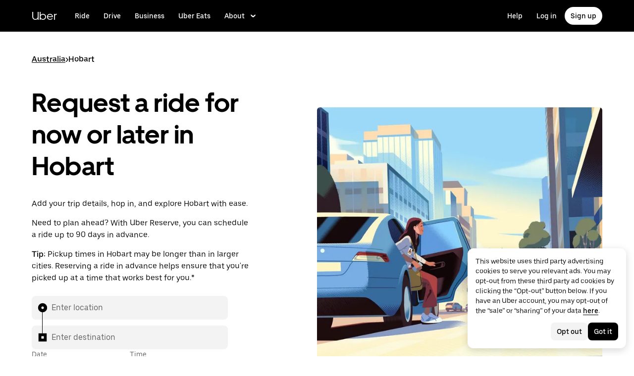

--- FILE ---
content_type: text/html; charset=utf-8
request_url: https://www.uber.com/global/en/r/cities/hobart-tas-au/
body_size: 102862
content:
<!doctype html><html lang="en" dir="ltr"><head><meta charset="utf-8" /><title>Uber in Hobart | A Guide to Getting Around in Hobart</title><script nonce="00e396b6-a585-4269-9405-26eee6039824" integrity="sha384-SFD/2kuY2oP7fuXM8+eoqoh4eedkTR8v417x1Tfz3GwYuHlgzmIKdrINqlFbD/67">!function(){var e,t,n,i,r={passive:!0,capture:!0},a=new Date,o=function(){i=[],t=-1,e=null,f(addEventListener)},c=function(i,r){e||(e=r,t=i,n=new Date,f(removeEventListener),u())},u=function(){if(t>=0&&t<n-a){var r={entryType:"first-input",name:e.type,target:e.target,cancelable:e.cancelable,startTime:e.timeStamp,processingStart:e.timeStamp+t};i.forEach((function(e){e(r)})),i=[]}},s=function(e){if(e.cancelable){var t=(e.timeStamp>1e12?new Date:performance.now())-e.timeStamp;"pointerdown"==e.type?function(e,t){var n=function(){c(e,t),a()},i=function(){a()},a=function(){removeEventListener("pointerup",n,r),removeEventListener("pointercancel",i,r)};addEventListener("pointerup",n,r),addEventListener("pointercancel",i,r)}(t,e):c(t,e)}},f=function(e){["mousedown","keydown","touchstart","pointerdown"].forEach((function(t){return e(t,s,r)}))},p="hidden"===document.visibilityState?0:1/0;addEventListener("visibilitychange",(function e(t){"hidden"===document.visibilityState&&(p=t.timeStamp,removeEventListener("visibilitychange",e,!0))}),!0);o(),self.webVitals={firstInputPolyfill:function(e){i.push(e),u()},resetFirstInputPolyfill:o,get firstHiddenTime(){return p}}}();</script><script nonce="00e396b6-a585-4269-9405-26eee6039824" integrity="sha384-Wkhg1tNdk1rCHUoJ0IotbHgQ8p34Ft77j2oX5JT1x5V7oU4PHPUx2TzyxbmH/CpV">(function () {
        try {
          for (var i = 0; i < document.scripts.length; i++) {
            var script = document.scripts[i];
            var prevOnError = script.onerror;
            script.onerror = function (event) {
              var errorMessage = 'Error loading script ' + this.src;
              console.debug(errorMessage);
              window.onerror(
                errorMessage,
                'load-error-handler: ' + window.location.href,
                0,
                0,
                new Error(errorMessage)
              );
              if (prevOnError) {
                prevOnError(event);
              }
            };
          }
        } catch (e) {
          // we do not want this script to cause problems
          console.debug('load-error-handler', {
            e,
          });
        }
      })()</script><script nonce="00e396b6-a585-4269-9405-26eee6039824" integrity="sha384-UQSMb4iHDKraHlpEQF81+klqcVM6okpI8Ya0inHYGThqHV+BSVL+p6ruy9i2u1J1">
          const messageCounts = {};
          const httpRegex = /^https?:///;
          onerror = function (m, s, l, c, e) {
            if (s && !httpRegex.test(s)) return;
            var getError = function(e){var t=e;return"object"==typeof e&&(e instanceof Array||(t={},Object.getOwnPropertyNames(e).forEach((function(o){t[o]=e[o]})))),t};
            var _e = e || {};
            messageCounts[m] = (messageCounts[m] || 0) + 1;
            if (_e.__handled || messageCounts[m] > 3) return;
            var x = new XMLHttpRequest();
            x.open('POST', '/_errors');
            x.setRequestHeader('Content-Type', 'application/json');
            x.send(
              JSON.stringify({
                ssr_build_hash: 'a892c9606e40a00a0e365f14df0d989ac26cfd72',
                message: m,
                source: s,
                line: l,
                col: c,
                error: getError(_e),
              })
            );
            _e.__handled = true;
          };
          </script><meta name=botdefense-enabled content=false /><script async nonce='00e396b6-a585-4269-9405-26eee6039824' src='https://tags.tiqcdn.com/utag/uber/main/prod/utag.js'></script> <meta name="msvalidate.01" content="813904D1791F14A7C08B0F95D62B936C" /> 
        <meta
          name="google-site-verification"
          content="rchXWPkvl_50DRQRhfcJYNUFN09oRKmZ2fB0E16cmy0"
        />
      
        <meta
          name="google-site-verification"
          content="Bjn4rtR4RnyNEyL8jxpWMgHWYsN609d3ym5JC3UnPZw"
        />
      
        <meta
          name="google-site-verification"
          content="ZNd-KiQy8TBAswVsPxVO_P2hH94PzfJH7swpl_Ubyrk"
        />
       <meta name="referrer" content="strict-origin-when-cross-origin" />  <meta property="fb:app_id" content="277064115737714" />  <meta name="twitter:site" content="@Uber" />  <meta name="twitter:card" content="app" />  <meta name="twitter:app:id:iphone" content="368677368" />  <meta name="twitter:app:id:ipad" content="368677368" />  <meta name="twitter:app:id:googleplay" content="com.ubercab" />  <meta property="og:type" content="website" /> <script nonce="00e396b6-a585-4269-9405-26eee6039824" integrity="sha384-vee8/V3MT3fYbYhcTcVuo5GMsqPz8VY2/vlAJO4W2aO/UHYHvnuNog3G+aEidvti">(function (){class PreAnalytics{static queue=[];static add(a){a&&PreAnalytics.queue.push(a)}static flush(a){const e=PreAnalytics.queue;PreAnalytics.queue=[],e.forEach((e=>{e?.name&&a(e.name,e?.payload||{})}))}}
window.__PRE_ANALYTICS__ = PreAnalytics})();</script><script nonce="00e396b6-a585-4269-9405-26eee6039824" integrity="sha384-qfqOnAtTKufbF6DHYCIU/HO++wN+TOasEgxmj9G1cMet8DyQ8Z6441S8KLgx7Ogb">(function (){class PubSub{#s={};subscribe(s,b){return this.#s[s]||(this.#s[s]=[]),this.#s[s].push(b),()=>this.unsubscribe(s,b)}unsubscribe(s,b){this.#s[s]&&(this.#s[s]=this.#s[s].filter((s=>s!==b)))}publish(s,b){this.#s[s]&&(this.#s[s].forEach((s=>{s(b)})),this.clear(s))}clear(s){s?delete this.#s[s]:this.#s={}}}
window.__PUB_SUB__ = new PubSub();})();</script><script nonce="00e396b6-a585-4269-9405-26eee6039824" integrity="sha384-WVmbv7sZ0WnO6IZ/VkhGlYZKtE7eUlzZn1ERrrVofA2uKYcSZg/aact0M8yNClpp">(function (){window["__uber_edge_cache_enabled__"] = true;})();</script><script nonce="00e396b6-a585-4269-9405-26eee6039824" integrity="sha384-80prQ6tuszUgG0i5Mc2KXmE8PlaxEreiv2952F/Meof5tBwBPU+cGnKFqNrPrbWT">(function (){function __uber_sites_bootstrap_loader__(e,r,t){if(window.__uber_sites_bootstrap_metadata__={fetch_defined:String("function"==typeof e),is_edge_cache_enabled:String(Boolean(r)),page_generated_at:t.page_generated_at,page_generated_uuid:t.page_generated_uuid},"function"!=typeof e)return window.__uber_sites_bootstrap_error__=new Error("No native support for fetch()"),window.__uber_sites_bootstrap_error__.name="FetchNotSupported",void(window.__uber_sites_bootstrap__=Promise.resolve(null));const o=new URL(window.location.href),_=o.searchParams.get("referrer"),a="string"==typeof _?_:document.referrer,s=new URL("/bootstrap.json",window.location.origin);s.searchParams.set("referrer",a),s.searchParams.set("_bmd",t.page_generated_at+"_"+t.page_generated_uuid),r&&s.searchParams.set("_isedgecacheenabled",r);window.__uber_sites_bootstrap__=e(s.href,{credentials:"include",method:"GET",mode:"no-cors",redirect:"manual"}).then((function(e){return"opaqueredirect"===e.type?(o.searchParams.set("referrer",a),o.searchParams.set("_pec","no"),window.location.replace(o.href),Promise.resolve(null)):e.ok?e.json():(window.__uber_sites_bootstrap_error__=new Error(`${e.status} ${e.statusText}`),window.__uber_sites_bootstrap_error__.name="FetchReturned",Promise.resolve(null))})).catch((function(e){return window.__uber_sites_bootstrap_error__=e,Promise.resolve(null)}))}
__uber_sites_bootstrap_loader__((typeof fetch !== 'function') ? undefined : fetch, true, {"page_generated_at":"2026-01-19T00:50:22.636Z","page_generated_uuid":"0aa19fcc-e1cc-46e1-b038-984bb5c16084"});})();</script><script nonce="00e396b6-a585-4269-9405-26eee6039824" integrity="sha384-2/ASvGjvtfzV3QhxCinRI4/TEPWOXl9txn5qU33zUssJ0wenHGzo1pVbFjE48jZI">(function (){function __main__(){const t=function(){const t={isUserPotentiallyLoggedIn:!1},e=document.cookie.match("(^|;)\\s*smeta\\s*=\\s*([^;]+)"),a=e?.pop()||"";if(a)try{const e=JSON.parse(a),i=new Date<new Date(e.expiresAt);t.isUserPotentiallyLoggedIn=i,t.sessionExpirationDate=new Date(e.expiresAt)}catch(t){}return t}()?.isUserPotentiallyLoggedIn;t&&navigator.permissions.query({name:"geolocation"}).then((t=>{if("granted"===t.state){const t=document.cookie.split(";").some((t=>t.trim().startsWith("optOutCH=")));if(t)return;const e=document.createElement("style");e.textContent=".city-hub-redirect-wrapper { display: block !important; }",document.head.appendChild(e),window.__PUB_SUB__.subscribe("getUserTravelStatus",(a=>{const i=a?.data,s=new URL("https://www.uber.com/city-hub");i?.latitude&&s.searchParams.set("latitude",i?.latitude),i?.longitude&&s.searchParams.set("longitude",i?.longitude),i?.cityId&&s.searchParams.set("city_id",i?.cityId),i?.cityName&&s.searchParams.set("cityName",i?.cityName),s.searchParams.set("source","ar"),i?.isUserTraveling&&!t?window.location.href=s.toString():e.textContent=".city-hub-redirect-wrapper { display: none !important; }"}))}}))}

              try {
                __main__({}, new Map(), 'cityHubRedirect')
              } catch {
              }
            })();</script><script nonce="00e396b6-a585-4269-9405-26eee6039824" integrity="sha384-tXKwYgjRJ1dk8n4a9A2G/285AtBI2GXwi4a959xk2Fl9hOZYHh7k8PmLAwA9oTI4">(function (){function __main__(){const t=new URLSearchParams(window.location.search);if("true"===t.get("optOutCH")){if(!document.cookie.split(";").some((t=>t.trim().startsWith("optOutCH=")))){const t=new Date;t.setTime(t.getTime()+864e5),document.cookie=`optOutCH=true; expires=${t.toUTCString()}; path=/`}t.delete("optOutCH");const o=t.toString()?`${window.location.pathname}?${t.toString()}`:window.location.pathname;window.history.replaceState({},"",o)}}

              try {
                __main__({}, new Map(), 'nav-v2')
              } catch {
              }
            })();</script>
          <script type="application/json" id="__MARKETING_UCLICK_LINK_CONFIG__">
            %7B%22commonParams%22%3A%7B%22uclick_id%22%3A%5B%7B%22variable%22%3A%22sessionId%22%2C%22renameTo%22%3A%22uclick_id%22%7D%5D%2C%22marketing_vistor_id%22%3A%5B%7B%22variable%22%3A%22marketingVisitorId%22%2C%22renameTo%22%3A%22marketing_vistor_id%22%7D%5D%2C%22paidTracking%22%3A%5B%7B%22param%22%3A%22utm_source%22%7D%2C%7B%22param%22%3A%22utm_campaign%22%7D%2C%7B%22param%22%3A%22utm_content%22%7D%2C%7B%22param%22%3A%22utm_medium%22%7D%2C%7B%22param%22%3A%22utm_term%22%7D%2C%7B%22param%22%3A%22ad_id%22%7D%2C%7B%22param%22%3A%22adgroup_id%22%7D%2C%7B%22param%22%3A%22campaign_id%22%7D%2C%7B%22param%22%3A%22keyword_id%22%7D%2C%7B%22param%22%3A%22keyword%22%7D%2C%7B%22param%22%3A%22creative_id%22%7D%2C%7B%22param%22%3A%22creative_name%22%7D%2C%7B%22param%22%3A%22click_id%22%7D%2C%7B%22param%22%3A%22cid%22%7D%2C%7B%22param%22%3A%22kwid%22%7D%2C%7B%22param%22%3A%22kw%22%7D%2C%7B%22param%22%3A%22gclid%22%7D%2C%7B%22param%22%3A%22ttclid%22%7D%2C%7B%22param%22%3A%22fbclid%22%7D%2C%7B%22param%22%3A%22gbraid%22%7D%5D%7D%2C%22attachSearchParams%22%3A%5B%7B%22domains%22%3A%5B%22*%22%5D%2C%22includes%22%3A%5B%22uclick_id%22%5D%7D%2C%7B%22domains%22%3A%5B%22rides.sng.link%22%2C%22eats.sng.link%22%2C%22earn.sng.link%22%5D%2C%22params%22%3A%5B%7B%22variable%22%3A%22marketingVisitorId%22%2C%22renameTo%22%3A%22mvid%22%7D%5D%7D%2C%7B%22domains%22%3A%5B%22ocie.app.link%22%2C%22skuo.app.link%22%5D%2C%22params%22%3A%5B%7B%22variable%22%3A%22marketingVisitorId%22%2C%22renameTo%22%3A%22~tune_publisher_sub1%22%7D%5D%7D%2C%7B%22domains%22%3A%5B%22auth.uber.com%22%5D%2C%22includes%22%3A%5B%22paidTracking%22%2C%22marketing_vistor_id%22%5D%2C%22params%22%3A%5B%7B%22param%22%3A%22id%22%7D%2C%7B%22param%22%3A%22userId%22%7D%2C%7B%22param%22%3A%22uber_client_name%22%7D%2C%7B%22param%22%3A%22name%22%7D%2C%7B%22param%22%3A%22countryiso2%22%7D%2C%7B%22param%22%3A%22requestToken%22%7D%5D%7D%2C%7B%22domains%22%3A%5B%22restaurant.uber.com%22%2C%22m.uber.com%22%2C%22ubereats.com%22%2C%22www.ubereats.com%22%2C%22get.uber.com%22%5D%2C%22includes%22%3A%5B%22paidTracking%22%2C%22marketing_vistor_id%22%5D%7D%2C%7B%22domains%22%3A%5B%22merchants.ubereats.com%22%2C%22www.uberhealth.com%22%5D%2C%22updateLinksOnSameDomain%22%3Atrue%2C%22includes%22%3A%5B%22paidTracking%22%2C%22marketing_vistor_id%22%5D%7D%2C%7B%22domains%22%3A%5B%22drivers.uber.com%22%5D%2C%22includes%22%3A%5B%22paidTracking%22%2C%22marketing_vistor_id%22%5D%2C%22params%22%3A%5B%7B%22param%22%3A%22invite_code%22%7D%2C%7B%22param%22%3A%22cid%22%7D%5D%7D%2C%7B%22domains%22%3A%5B%22www.uber.com%22%5D%2C%22updateLinksOnSameDomain%22%3Atrue%2C%22includes%22%3A%5B%22paidTracking%22%5D%2C%22params%22%3A%5B%7B%22param%22%3A%22uber_client_name%22%7D%2C%7B%22param%22%3A%22countryiso2%22%7D%2C%7B%22param%22%3A%22userId%22%7D%2C%7B%22param%22%3A%22id%22%7D%2C%7B%22param%22%3A%22requestToken%22%7D%2C%7B%22param%22%3A%22region%22%7D%2C%7B%22param%22%3A%22evp%22%7D%5D%7D%2C%7B%22domains%22%3A%5B%22account.uber.com%22%2C%22bonjour.uber.com%22%2C%22mobility-webview.uber.com%22%2C%22freightbonjour.uber.com%22%2C%22businesses.uber.com%22%2C%22charter.uber.com%22%2C%22paypay.uber.com%22%2C%22direct.uber.com%22%2C%22event.uber.com%22%2C%22vouchers.uber.com%22%2C%22po.uber.com%22%2C%22xlb-beta.uber.com%22%2C%22thankatruckdriver.uber.com%22%2C%22business-beta.uber.com%22%2C%22direct-beta.uber.com%22%2C%22transit.uber.com%22%2C%22reimagine.uber.com%22%2C%22beta.uber.com%22%2C%22transit-beta.uber.com%22%2C%22guest.uber.com%22%2C%22xlb.uber.com%22%5D%2C%22includes%22%3A%5B%22paidTracking%22%5D%7D%2C%7B%22domains%22%3A%5B%22business.uber.com%22%5D%2C%22includes%22%3A%5B%22paidTracking%22%5D%2C%22params%22%3A%5B%7B%22param%22%3A%22uber_client_name%22%7D%2C%7B%22param%22%3A%22name%22%7D%2C%7B%22param%22%3A%22countryiso2%22%7D%5D%7D%5D%2C%22preventSearchParams%22%3A%5B%7B%22domains%22%3A%5B%22websites.crawco.nl%22%2C%22www.ueberbrueckungshilfe-unternehmen.de%22%2C%22ec.europa.eu%22%2C%22www.sheerid.com%22%2C%22partners.uber.com%2Fdeeplink%2Fbook-a-vaccine-walgreens%22%2C%22drivers.uber.com%2Fdeeplink%2Fcovid-vaccine-rides%22%2C%22bip.warszawa.pl%22%2C%22archiwum.bip.uml.lodz.pl%22%2C%22www.adr.org%22%2C%22www.bli.gov.tw%22%2C%22tb-static.uber.com%22%5D%2C%22includes%22%3A%5B%22uclick_id%22%5D%7D%5D%2C%22skipOnSourcePages%22%3A%5B%22www.uber.com%2Flegal%22%5D%7D
          </script>
        <script nonce="00e396b6-a585-4269-9405-26eee6039824" integrity="sha384-Uk1Ie9BiqgdwncJtyxU1DYIC0eZomkcEOqwMEXRWDzEIZRGF2vcQWKz2HQMYscql">(function (){function matchesAnyDomainPath(e,t){const n=e.host.toLowerCase(),a=e.pathname.toLowerCase();return(t||[]).some((function(e){const t=e.indexOf("/");let i,r;return t<0?(i=e,r=""):0===t?(i="*",r=e):(i=e.substring(0,t),r=e.substring(t)),r=r.toLowerCase(),i=i.toLowerCase(),("*"===i||n===i)&&a.startsWith(r)}))}function applySearchParamsConfig(e,t,n,a){(t||[]).forEach((function(t){matchesAnyDomainPath(e,t.domains)&&(t.includes&&n&&t.includes.forEach((e=>{(n[e]||[]).forEach(a)})),(t.params||[]).forEach(a))}))}function getEligibleValuesToAttach(e,t,n,a){const i={};for(const[e,n]of t?.searchParams||[])i[e]=n;const r=Object.assign({},window?.__marketing_uclick_link__?.variables||{});return applySearchParamsConfig(e,n,a,(function(e){e.variable?delete r[e.variable]:e.param&&delete i[e.param]})),{params:i,variables:r}}function attachQueryParams(e,t,n,a){applySearchParamsConfig(e,t,n,(function(t){const n=t.value?t.value:t.variable?a.variables[t.variable]:a.params[t.param];n&&e.searchParams.set(t.renameTo||t.variable||t.param,n)}))}function isSameDomainAllowed(e,t){return(t||[]).some((t=>matchesAnyDomainPath(e,t.domains)&&t.updateLinksOnSameDomain))}function mutateLinkFactory(e){const t=e&&e.commonParams||{},n=e&&e.attachSearchParams||[],a=e&&e.preventSearchParams||[],i=e&&e.skipOnSourcePages||[];return function(e){const r=new URL(window?.location?.href);if(!matchesAnyDomainPath(r,i)&&e.target instanceof Element){const i=e.target.closest("[href]");if(!i||i.getAttribute("data-uclick-id"))return;if(i.closest("svg"))return;const o=i.href||i.getAttribute(href)||"";if(!o)return;const s=new URL(o);if(!(s.host&&s.host!==r.host||isSameDomainAllowed(s,n)))return;const c=getEligibleValuesToAttach(s,r,a,t);if(attachQueryParams(s,n,t,c),s.href===o)return;i.setAttribute("href",s.href),i.setAttribute("data-uclick-id",window?.__marketing_uclick_link__?.variables?.sessionId||"")}}}function setVariables(e){window.__marketing_uclick_link__&&(window.__marketing_uclick_link__.variables=e)}function installHandlers(e){const t=document.getElementById(e);if(t&&t.textContent){const e=mutateLinkFactory(JSON.parse(decodeURIComponent(t.textContent)));document.addEventListener("mousedown",e),document.addEventListener("click",e),window.__marketing_uclick_link__={eventListener:e,variables:{}}}}function uninstallHandlers(){const e=window.__marketing_uclick_link__.eventListener;document.removeEventListener("mousedown",e),document.removeEventListener("click",e),window.__marketing_uclick_link__.eventListener=null}
installHandlers('__MARKETING_UCLICK_LINK_CONFIG__');})();</script><meta id="PRIVACY_BANNERS_GEO_IP" content="{\u0022countryCode\u0022:\u0022US\u0022,\u0022isoCodes\u0022:[\u0022VA\u0022]}" /><meta id="maps-fallback" content="uber" /><script nonce="00e396b6-a585-4269-9405-26eee6039824" integrity="sha384-wtFdOOicmbSTicqwyB0FRgViLCCFw6FqlpQ6Z3d9arLJZVq+9hUiexgni6g5rFoS">(function (){function preloadInvokerInit(){"undefined"!=typeof window&&"function"==typeof window.fetch&&(window.__preload_cache_invoker__=function(n,o,e,w,i,d,t,r,c,_,a,f){window[e]=window[e]||{},window[e][w]=window[e][w]||{},window[e][w].start=window.performance?window.performance.now():null;const l={body:o,credentials:"include",headers:{"content-type":"application/json","x-csrf-token":"x"},method:"POST",mode:"cors"},p=a?`_${a}`:"",s=function(){return f?(window[e][w]&&delete window[e][w],window?.__PUB_SUB__?.publish?.(`${n}${p}`,{skip:!0}),Promise.resolve()):fetch("/api/"+n,l).then((n=>n.json())).then((o=>{window[e][w].end=window.performance?window.performance.now():null,window[e][w].data=o,window?.__PUB_SUB__?.publish?.(`${n}${p}`,o),setTimeout((()=>{delete window[e][w]}),t||864e5)})).catch((()=>{delete window[e][w]}))};window[e][w].promise=!r||c&&!window[i]||!window[d]?s():window[d].then((function(n){if(!_||!_(n))return s();delete window[e][w]}))})}
preloadInvokerInit();})();</script><script nonce="00e396b6-a585-4269-9405-26eee6039824" integrity="sha384-rFQbYB3nSaS8WLeM+aQvUjf7UOFn/8Hgcmgl3Bc6pvPPWH7s2ozpNTyVBouDq+0/">(function (){(async function () {
        let args = "{}";
        if (typeof window === 'undefined' || typeof window.fetch !== 'function' || typeof window.__preload_cache_invoker__ !== 'function') {
            return;
        }
        
        window.__preload_cache_invoker__(
          'getCurrentUser',
          args,
          '__preload_cache__',
          "[\"getCurrentUser\",{},{\"chainWithBootstrap\":true,\"skipBootstrapOnNonEdgeCachedPages\":true,\"skipOnBootstrapCondition\":\"bootstrapData?.is_logged_in === false\"}]",
          '__uber_edge_cache_enabled__',
          '__uber_sites_bootstrap__',
          undefined,
          true,
          true,
          function (bootstrapData) { return bootstrapData?.is_logged_in === false; },
          '',
          false
          );
    })()})();</script><script nonce="00e396b6-a585-4269-9405-26eee6039824" integrity="sha384-Hn2lar7ACiHPcpN1c1K4dZ6fENVF0/MF6jGuw4QXnXlYxZcgNMLBq819B3WgNiDv">(function (){(async function () {
        let args = "{}";
        if (typeof window === 'undefined' || typeof window.fetch !== 'function' || typeof window.__preload_cache_invoker__ !== 'function') {
            return;
        }
        
        window.__preload_cache_invoker__(
          'getMapHeroEnabledProducts',
          args,
          '__preload_cache__',
          "[\"getMapHeroEnabledProducts\",{},{\"chainWithBootstrap\":true,\"skipBootstrapOnNonEdgeCachedPages\":true}]",
          '__uber_edge_cache_enabled__',
          '__uber_sites_bootstrap__',
          undefined,
          true,
          true,
          function (bootstrapData) { return false; },
          '',
          undefined
          );
    })()})();</script><script nonce="00e396b6-a585-4269-9405-26eee6039824" integrity="sha384-HjzG++PMH2U6r9A5F35eJyh/ysDp5GE/8FKZfDTctBFVQ3bIJsW8X/AJ2C3ks1Kg">(function (){(async function () {
        let args = "{\"type\":\"DEFAULT\"}";
        if (typeof window === 'undefined' || typeof window.fetch !== 'function' || typeof window.__preload_cache_invoker__ !== 'function') {
            return;
        }
        
        window.__preload_cache_invoker__(
          'getProductSuggestions',
          args,
          '__preload_cache__',
          "[\"getProductSuggestions\",{\"type\":\"DEFAULT\"},{}]",
          '__uber_edge_cache_enabled__',
          '__uber_sites_bootstrap__',
          undefined,
          undefined,
          undefined,
          function (bootstrapData) { return false; },
          'map-hero',
          undefined
          );
    })()})();</script><script nonce="00e396b6-a585-4269-9405-26eee6039824" integrity="sha384-zb8k+z5D35yItMVkmdT02rrWKUg6of+JG/aBPQjHwuV1mNaA6CmdF2q0o7OBAVWd">(function (){(async function () {
        let args = "{}";
        if (typeof window === 'undefined' || typeof window.fetch !== 'function' || typeof window.__preload_cache_invoker__ !== 'function') {
            return;
        }
        
        window.__preload_cache_invoker__(
          'getPromoPill',
          args,
          '__preload_cache__',
          "[\"getPromoPill\",{},{}]",
          '__uber_edge_cache_enabled__',
          '__uber_sites_bootstrap__',
          undefined,
          undefined,
          undefined,
          function (bootstrapData) { return false; },
          'map-hero',
          true
          );
    })()})();</script><meta data-rh="true" content="width=device-width, initial-scale=1" name="viewport"/><meta data-rh="true" content="Whether you&#x27;re traveling in Hobart, or you live there, see how Uber can help when you need a ride, a delivery, an earning opportunity, and more." name="description"/><meta data-rh="true" content="Getting Around Hobart: Ride, Earn, Eat | Uber" property="og:title"/><meta data-rh="true" content="Whether you’re traveling in Hobart, or you live there, see how Uber can help when you need a ride, a delivery, an earning opportunity, and more." property="og:description"/><meta data-rh="true" content="website" property="og:type"/><meta data-rh="true" content="https://www.uber.com/global/en/r/cities/hobart-tas-au/" property="og:url"/><meta data-rh="true" content="https://tb-static.uber.com/prod/udam-assets/6b65f287-0bee-44e7-868a-e26b8722364e.png" property="og:image"/><meta data-rh="true" content="Uber" property="og:site_name"/><meta data-rh="true" content="summary" name="twitter:card"/><meta data-rh="true" content="@Uber" name="twitter:site"/><meta data-rh="true" content="368677368" name="twitter:app:id:iphone"/><meta data-rh="true" content="368677368" name="twitter:app:id:ipad"/><meta data-rh="true" content="com.ubercab" name="twitter:app:id:googleplay"/><link data-rh="true" href="/_static/99c4bc580c8b57b7.ico" rel="shortcut icon" type="image/x-icon"/><link data-rh="true" href="/_static/99c4bc580c8b57b7.ico" rel="icon" type="image/x-icon"/><link data-rh="true" href="/_static/bafeeed0a39bd111.png" rel="apple-touch-icon"/><link data-rh="true" href="/_static/d5cc2683f3e6439d.png" rel="apple-touch-icon"/><link data-rh="true" href="/_static/6abf4289b29727df.png" rel="apple-touch-icon" sizes="76x76"/><link data-rh="true" href="/_static/64b3a3562020ce13.png" rel="apple-touch-icon" sizes="120x120"/><link data-rh="true" href="/_static/64b3a3562020ce13.png" rel="apple-touch-icon" sizes="120x120"/><link data-rh="true" href="/_static/e866579cf618f063.png" rel="apple-touch-icon" sizes="144x144"/><link data-rh="true" href="/_static/169325435ed77d85.png" rel="apple-touch-icon" sizes="152x152"/><link data-rh="true" href="/_static/de0e97ed977ad313.png" rel="apple-touch-icon" sizes="180x180"/><link data-rh="true" href="https://www.uber.com/global/en/r/cities/hobart-tas-au/" rel="canonical"/><link data-rh="true" href="https://www.uber.com/global/zh-hk/r/cities/hobart-tas-au/" hreflang="zh-Hant" rel="alternate"/><link data-rh="true" href="https://www.uber.com/global/zh-tw/r/cities/hobart-tas-au/" hreflang="zh-Hant" rel="alternate"/><link data-rh="true" href="https://www.uber.com/global/ru/r/cities/hobart-tas-au/" hreflang="ru" rel="alternate"/><link data-rh="true" href="https://www.uber.com/global/fr-ca/r/cities/hobart-tas-au/" hreflang="fr" rel="alternate"/><link data-rh="true" href="https://www.uber.com/global/de/r/cities/hobart-tas-au/" hreflang="de" rel="alternate"/><link data-rh="true" href="https://www.uber.com/global/it/r/cities/hobart-tas-au/" hreflang="it" rel="alternate"/><link data-rh="true" href="https://www.uber.com/global/nl/r/cities/hobart-tas-au/" hreflang="nl" rel="alternate"/><link data-rh="true" href="https://www.uber.com/global/fr/r/cities/hobart-tas-au/" hreflang="fr" rel="alternate"/><link data-rh="true" href="https://www.uber.com/global/tr/r/cities/hobart-tas-au/" hreflang="tr" rel="alternate"/><link data-rh="true" href="https://www.uber.com/global/pl/r/cities/hobart-tas-au/" hreflang="pl" rel="alternate"/><link data-rh="true" href="https://www.uber.com/global/pt-br/r/cities/hobart-tas-au/" hreflang="pt" rel="alternate"/><link data-rh="true" href="https://www.uber.com/global/es-es/r/cities/hobart-tas-au/" hreflang="es" rel="alternate"/><link data-rh="true" href="https://www.uber.com/global/ja/r/cities/hobart-tas-au/" hreflang="ja" rel="alternate"/><link data-rh="true" href="https://www.uber.com/global/en/r/cities/hobart-tas-au/" hreflang="en" rel="alternate"/><link data-rh="true" href="https://www.uber.com/global/es/r/cities/hobart-tas-au/" hreflang="es" rel="alternate"/><link data-rh="true" href="https://www.uber.com/global/hr/r/cities/hobart-tas-au/" hreflang="hr" rel="alternate"/><link data-rh="true" href="https://www.uber.com/global/cs/r/cities/hobart-tas-au/" hreflang="cs" rel="alternate"/><link data-rh="true" href="https://www.uber.com/global/ar/r/cities/hobart-tas-au/" hreflang="ar" rel="alternate"/><link data-rh="true" href="https://www.uber.com/global/ko/r/cities/hobart-tas-au/" hreflang="ko" rel="alternate"/><link data-rh="true" href="https://www.uber.com/global/pt-pt/r/cities/hobart-tas-au/" hreflang="pt" rel="alternate"/><link data-rh="true" href="https://www.uber.com/global/nb/r/cities/hobart-tas-au/" hreflang="nb" rel="alternate"/><link data-rh="true" href="https://www.uber.com/global/sv/r/cities/hobart-tas-au/" hreflang="sv" rel="alternate"/><link data-rh="true" href="https://www.uber.com/global/ro/r/cities/hobart-tas-au/" hreflang="ro" rel="alternate"/><link data-rh="true" href="https://www.uber.com/global/el/r/cities/hobart-tas-au/" hreflang="el" rel="alternate"/><link data-rh="true" href="https://www.uber.com/global/zh/r/cities/hobart-tas-au/" hreflang="zh-Hans" rel="alternate"/><link data-rh="true" href="https://www.uber.com/global/fi/r/cities/hobart-tas-au/" hreflang="fi" rel="alternate"/><style data-rh="true" >
    html,body,#root{min-height:100%;}
    html{font-family:sans-serif;-ms-text-size-adjust:100%;-webkit-text-size-adjust:100%;-webkit-tap-highlight-color:rgba(0,0,0,0);}
    body{margin:0;}
    button::-moz-focus-inner,input::-moz-focus-inner{border:0;padding:0;}
    input::-webkit-inner-spin-button,input::-webkit-outer-spin-button,input::-webkit-search-cancel-button,input::-webkit-search-decoration,input::-webkit-search-results-button,input::-webkit-search-results-decoration{display:none;}
        body:has(input[type="checkbox"]#hamburger-input:checked) {
      overflow: hidden;
    }
    body:has(input[type="checkbox"]#hamburger-input:not(:checked)) {
      overflow: auto;
    }
          </style><style data-rh="true" >
  @font-face {
    font-family: 'UberMove';
    src: url('https://tb-static.uber.com/prod/uber-static/UberMove-Light.woff2')
        format('woff2'),
      url('https://tb-static.uber.com/prod/uber-static/UberMove-Light.woff')
        format('woff');
    font-weight: 200;
    font-style: normal;
    font-display: swap;
  }
  @font-face {
    font-family: 'UberMove';
    src: url('https://tb-static.uber.com/prod/uber-static/UberMove-Regular.woff2')
        format('woff2'),
      url('https://tb-static.uber.com/prod/uber-static/UberMove-Regular.woff')
        format('woff');
    font-weight: 400;
    font-style: normal;
    font-display: swap;
  }
  @font-face {
    font-family: 'UberMove';
    src: url('https://tb-static.uber.com/prod/uber-static/UberMove-Medium.woff2')
        format('woff2'),
      url('https://tb-static.uber.com/prod/uber-static/UberMove-Medium.woff')
        format('woff');
    font-weight: 500;
    font-style: normal;
    font-display: swap;
  }
  @font-face {
    font-family: 'UberMove';
    src: url('https://tb-static.uber.com/prod/uber-static/UberMove-Bold.woff2')
        format('woff2'),
      url('https://tb-static.uber.com/prod/uber-static/UberMove-Bold.woff')
        format('woff');
    font-weight: 600;
    font-style: normal;
    font-display: swap;
  }
  @font-face {
    font-family: 'UberMoveText';
    src: url('https://tb-static.uber.com/prod/uber-static/UberMoveText-Light.woff2')
        format('woff2'),
      url('https://tb-static.uber.com/prod/uber-static/UberMoveText-Light.woff')
        format('woff');
    font-weight: 200;
    font-style: normal;
    font-display: swap;
  }
  @font-face {
    font-family: 'UberMoveText';
    src: url('https://tb-static.uber.com/prod/uber-static/UberMoveText-Regular.woff2')
        format('woff2'),
      url('https://tb-static.uber.com/prod/uber-static/UberMoveText-Regular.woff')
        format('woff');
    font-weight: 400;
    font-style: normal;
    font-display: swap;
  }
  @font-face {
    font-family: 'UberMoveText';
    src: url('https://tb-static.uber.com/prod/uber-static/UberMoveText-Medium.woff2')
        format('woff2'),
      url('https://tb-static.uber.com/prod/uber-static/UberMoveText-Medium.woff')
        format('woff');
    font-weight: 500;
    font-style: normal;
    font-display: swap;
  }
  @font-face {
    font-family: 'UberMoveText';
    src: url('https://tb-static.uber.com/prod/uber-static/UberMoveText-Bold.woff2')
        format('woff2'),
      url('https://tb-static.uber.com/prod/uber-static/UberMoveText-Bold.woff')
        format('woff');
    font-weight: 600;
    font-style: normal;
    font-display: swap;
  }
</style><noscript data-rh="true" >Please enable Javascript</noscript><style class="_styletron_hydrate_" data-hydrate="bzyevI PKJb lgsLnY cenKGv fWWTaa NUxEe hXQwey PJNUH hNYSyH cxltSn eKDMFv favjHz hSgrkT kNnmbO kXvOCV kfGxPu dkkdtH gqcHgx hazmlH ofGld gMUoBL bVFrLX cpjRpJ gVWXrV dWBVmg dTqljZ lbyguR UsIex beegqO idoxzA jrSJdi coikQw hDdkid fYlwDj erEjEB bWHXse guiGWC iCWFiC frRZoc cZSRpb kpjDOI EuaFB jpTJNR hWkSKL bLZDAV ceakVg iJiqqk lWgfA cDENyl dluitZ kZaYyE jDamMz dahbuC jJjlLM iWKcVZ eePToL mqlUy gAzlNU eKMvCJ fZMXzA eOLFUs kvlyqw dmqvLf hFtqPc bjVkCt jaByka bolAuU hipXel daInXa hHhbXg cTjatN kBEvif kbFatU iNdgri iLHpJi dGDWFE cYTjpz jNMsjR hPnljU bIdYaZ etjCRc cRJClr bKLnG cInfKi bgjXJM eqICon UtXZf iSZmHt bunVky fvyZsT cNJbLP ikcgKS juDjCq iJAaIS fJeVrY gpyJyz jmfNpg jrqkC kImiCK kLKDje fsnQlw EEyoV jfDTkw cWhSmV jYsWkC ldbowJ cvpIEi ebzWAP hljex Qbhli hnpcQn gKbRfz eSRvYO fCLXtX ehJLpI hQrlmS edlaNT hwGGyM iMiALy MloVC cxqKro beckZe eENBEE iUrvYQ eleJdh ZwMiT dkKkL copPLX ewtChi fJRshr bsmLSE lnfBga cIwHCb jmnQxd fFTFHu jXTBIX iYgZzq bpZUjh kZpscH fwsLmT cvOwKO hzyMeG iJydmP bTAZJv czLPVN dpHrtI gKYtty gzBpdm brccZX eJDKay ggxDdj HXvWP fujtBm kZVCvO koYBlN cHRFMw ckGhrj fCpLpx fOGnIm lawqyS bGAexq bUBJVm jlhnz cBFPzI bxVGUh jUAbBJ dYcOXC faZdHr iLJNHR kPYsfL eBXbCk Ueucm TDbli hYcjmg kjvlhy jBUnZd fiwxxX dVUhLk bgThKr eAlKuC jNewcm eMCIci elctEA cPlfjU jBzGgY hSsFWv kXvcuN jtoyAV lggYGz gCitjd juLsjX eLaTBW bbVBUQ jOhJVe jgmlEN cjHYHA iXmjNW hBnhgZ dODCLc rjIkq dmEOyR iBZTkJ AnBpG bYGJej cDWyiW efdIWD hCxyXn dQXoUy bvXiUM ekbqzf FvMyi lfhXcE fdGxkK cLYIms dLzUvf gzlAMi dKvrsS gBmvBw rwapI xdbDk dtzAnt flulA eekWXN jcAkPv gjiEjA eTbQd">.css-bzyevI{background-color:#ffffff;min-height:100%;}.css-lgsLnY{border:none;clip:rect(0 0 0 0);height:1px;margin:-1px;overflow:hidden;padding:0;position:absolute;transform:translateY(-100%);-webkit-transition:transform 200ms ease-out;-moz-transition:transform 200ms ease-out;transition:transform 200ms ease-out;width:1px;}.css-lgsLnY:focus{-webkit-box-align:center;align-items:center;border:0;clip:initial;display:-webkit-box;display:-moz-box;display:-ms-flexbox;display:-webkit-flex;display:flex;height:60px;-webkit-box-pack:center;justify-content:center;margin:0;overflow:visible;padding:0;position:relative;transform:translateY(0);-webkit-transition:transform 200ms ease-out;-moz-transition:transform 200ms ease-out;transition:transform 200ms ease-out;width:100%;z-index:2147483647;}.css-lgsLnY:hover{text-decoration:underline;}.css-cenKGv{display:inline;}@media screen and (min-width: 600px){.css-cenKGv{display:inline;}}@media screen and (min-width: 1136px){.css-cenKGv{display:inline;}}.css-fWWTaa{position:relative;}.css-NUxEe{background-color:#E8E8E8;height:100%;width:100%;left:0;position:absolute;top:0;z-index:3000;}main:has(input[type="checkbox"]#hamburger-input:checked) .ssr-drawer-wrapper-content{opacity:1;transform:translate3d(0px, 0%, 0px);;visibility:visible;}main:has(input[type="checkbox"]#hamburger-input:not(:checked)) .ssr-drawer-wrapper-content{opacity:0;transform:translate3d(0px, -100%, -10%);visibility:hidden;}.css-PJNUH{background-color:#FFFFFF;border-radius:8px;box-shadow:0 4px 16px hsla(0, 0%, 0%, 0.16);height:100%;opacity:0;position:absolute;top:64px;transform:translate3d(0px, -100%, -10%);transition-duration:250ms;-webkit-transition-property:opacity, transform;-moz-transition-property:opacity, transform;transition-property:opacity, transform;transition-timing-function:cubic-bezier(0.2, 0.8, 0.4, 1);visibility:hidden;width:100%;z-index:1000;}.css-hNYSyH{display:none;}@media screen and (min-width: 320px){.css-hNYSyH{display:none;}}@media screen and (min-width: 600px){.css-hNYSyH{display:none;}}@media screen and (min-width: 1136px){.css-hNYSyH{display:inherit;}}.css-cxltSn{background:none;position:absolute;right:-16px;top:56px;}.css-eKDMFv{display:-ms-grid;display:grid;-ms-grid-column:1;-ms-grid-column-span:-2;grid-column:1 / -1;grid-column-gap:40px;grid-row-gap:40px;-ms-grid-columns:repeat(12,1fr);grid-template-columns:repeat(12,1fr);position:relative;width:1136px;margin:0 auto;}.css-favjHz{display:-webkit-inline-box;display:-moz-inline-box;display:-ms-inline-flexbox;display:-webkit-inline-flex;display:inline-flex;-webkit-box-orient:horizontal;-webkit-box-direction:normal;flex-direction:row;-webkit-box-align:center;align-items:center;-webkit-box-pack:center;justify-content:center;border-left-width:0;border-top-width:0;border-right-width:0;border-bottom-width:0;border-left-style:none;border-top-style:none;border-right-style:none;border-bottom-style:none;outline:none;box-sizing:border-box;box-shadow:none;text-decoration:none;-webkit-appearance:none;-webkit-transition-property:background;-moz-transition-property:background;transition-property:background;transition-duration:200ms;transition-timing-function:cubic-bezier(0, 0, 1, 1);cursor:pointer;margin-left:0;margin-top:0;margin-right:0;margin-bottom:0;font-family:UberMoveText, system-ui, "Helvetica Neue", Helvetica, Arial, sans-serif;font-size:16px;font-weight:500;line-height:20px;border-top-right-radius:50%;border-bottom-right-radius:50%;border-top-left-radius:50%;border-bottom-left-radius:50%;padding-top:14px;padding-bottom:14px;padding-left:14px;padding-right:14px;color:#000000;background-color:transparent;}.css-favjHz:disabled{cursor:not-allowed;background-color:#F3F3F3;color:#A6A6A6;}.css-favjHz:focus-visible{box-shadow:inset 0 0 0 2px #FFFFFF, 0 0 0 2px #276EF1 ;}@media (hover: hover){.css-favjHz:hover{box-shadow:inset 999px 999px 0px rgba(0, 0, 0, 0.04) ;}}.css-favjHz:active{box-shadow:inset 999px 999px 0px rgba(0, 0, 0, 0.08) ;}.css-hSgrkT{display:none;}.css-kNnmbO{display:none;}@media screen and (min-width: 320px){.css-kNnmbO{display:none;}}@media screen and (min-width: 600px){.css-kNnmbO{display:none;}}@media screen and (min-width: 1136px){.css-kNnmbO{display:inherit;padding-top:128px;}}.css-kXvOCV{margin-bottom:64px;width:32px;}.css-kfGxPu{-webkit-box-align:center;align-items:center;border-bottom:1px solid #000000;display:-webkit-box;display:-moz-box;display:-ms-flexbox;display:-webkit-flex;display:flex;-webkit-box-pack:justify;justify-content:space-between;padding-bottom:40px;}.css-dkkdtH{width:90%;}.css-gqcHgx{background-color:#FFFFFF;display:-webkit-box;display:-moz-box;display:-ms-flexbox;display:-webkit-flex;display:flex;position:relative;width:100%;height:auto;min-height:auto;max-height:auto;margin:0 auto;padding-top:0;padding-bottom:0;}@media screen and (min-width: 320px){.css-gqcHgx{padding-top:0;padding-bottom:0;}}@media screen and (min-width: 600px){.css-gqcHgx{padding-top:0;padding-bottom:0;}}@media screen and (min-width: 1136px){.css-gqcHgx{padding-top:0;padding-bottom:0;}}.css-hazmlH{background-position:center center;background-repeat:no-repeat;background-size:cover;display:-webkit-box;display:-moz-box;display:-ms-flexbox;display:-webkit-flex;display:flex;position:relative;width:100%;height:auto;margin:0 auto;overflow:hidden;z-index:0;}.css-ofGld{width:100%;max-width:100%;margin-right:auto;margin-left:auto;padding-top:0;padding-bottom:0;align-self:flex-start;}@media screen and (min-width: 320px){.css-ofGld{max-width:100%;padding-top:0;padding-bottom:0;}}@media screen and (min-width: 600px){.css-ofGld{max-width:100%;padding-top:0;padding-bottom:0;}}@media screen and (min-width: 1136px){.css-ofGld{max-width:1280px;padding-top:0;padding-bottom:0;}}.css-gMUoBL{color:#000000;background-color:transparent;padding-top:40px;padding-right:24px;padding-bottom:40px;padding-left:24px;}@media screen and (min-width: 320px){.css-gMUoBL{padding-top:40px;padding-right:24px;padding-bottom:40px;padding-left:24px;}}@media screen and (min-width: 600px){.css-gMUoBL{padding-top:56px;padding-right:32px;padding-bottom:56px;padding-left:32px;}}@media screen and (min-width: 1136px){.css-gMUoBL{padding-top:64px;padding-right:64px;padding-bottom:64px;padding-left:64px;}}.css-bVFrLX{display:-ms-grid;display:grid;grid-column-gap:16px;grid-row-gap:36px;-ms-grid-columns:repeat(4, 1fr);grid-template-columns:repeat(4, 1fr);height:100%;justify-items:inherit;}@media screen and (min-width: 320px){.css-bVFrLX{grid-column-gap:16px;grid-row-gap:36px;-ms-grid-columns:repeat(4, 1fr);grid-template-columns:repeat(4, 1fr);}}@media screen and (min-width: 600px){.css-bVFrLX{grid-column-gap:36px;grid-row-gap:36px;-ms-grid-columns:repeat(8, 1fr);grid-template-columns:repeat(8, 1fr);}}@media screen and (min-width: 1136px){.css-bVFrLX{grid-column-gap:36px;grid-row-gap:36px;-ms-grid-columns:repeat(12, 1fr);grid-template-columns:repeat(12, 1fr);}}.css-cpjRpJ{-ms-grid-column:1;-ms-grid-column-span:-2;grid-column:1/-1;order:0;width:100%;-ms-grid-row-align:center;align-self:center;display:-ms-grid;display:grid;}@media screen and (min-width: 320px){.css-cpjRpJ{-ms-grid-column:1;-ms-grid-column-span:-2;grid-column:1/-1;}}@media screen and (min-width: 600px){.css-cpjRpJ{-ms-grid-column:1;-ms-grid-column-span:-2;grid-column:1/-1;}}@media screen and (min-width: 1136px){.css-cpjRpJ{grid-column:span 5;}}.css-gVWXrV{color:#000000;font-family:UberMoveText, system-ui, "Helvetica Neue", Helvetica, Arial, sans-serif;font-size:inherit;font-weight:500;line-height:inherit;-webkit-transition-property:backgroundSize;-moz-transition-property:backgroundSize;transition-property:backgroundSize;transition-duration:500ms;transition-timing-function:cubic-bezier(0.22, 1, 0.36, 1);text-decoration:none;text-underline-position:under;will-change:background-size;background-size:0% 100%, 100% 100%;background-repeat:no-repeat;background-image:none;}.css-gVWXrV:hover{color:#4B4B4B;background-size:100% 100%, 100% 100%;}.css-gVWXrV:focus{outline:none;outline-offset:1px;text-decoration:none;}.css-gVWXrV:visited{color:#727272;}.css-gVWXrV:active{color:#5E5E5E;}.css-dWBVmg{color:inherit;font-family:UberMove, UberMoveText, system-ui, "Helvetica Neue", Helvetica, Arial, sans-serif;font-weight:700;font-size:36px;line-height:44px;}.css-dTqljZ{color:#000000;font-family:UberMoveText, system-ui, "Helvetica Neue", Helvetica, Arial, sans-serif;font-weight:normal;font-size:16px;line-height:24px;}.css-lbyguR{-ms-grid-column:1;-ms-grid-column-span:-2;grid-column:1/-1;order:0;width:100%;-ms-grid-row-align:center;align-self:center;display:-ms-grid;display:grid;}@media screen and (min-width: 320px){.css-lbyguR{-ms-grid-column:1;-ms-grid-column-span:-2;grid-column:1/-1;}}@media screen and (min-width: 600px){.css-lbyguR{-ms-grid-column:1;-ms-grid-column-span:-2;grid-column:1/-1;}}@media screen and (min-width: 1136px){.css-lbyguR{grid-column:span 1;}}.css-UsIex{display:inherit;}@media screen and (min-width: 320px){.css-UsIex{display:inherit;}}@media screen and (min-width: 600px){.css-UsIex{display:inherit;}}@media screen and (min-width: 1136px){.css-UsIex{display:none;}}.css-beegqO{display:inherit;}.css-idoxzA{margin-top:0;margin-bottom:0;margin-left:0;overflow:auto;padding-top:0;padding-bottom:0;padding-left:24px;position:relative;outline:none;display:block;border-left:none;list-style:none;padding-right:24px;}.css-jrSJdi{cursor:auto;margin-top:0;margin-bottom:0;margin-left:0;margin-right:0;overflow:auto;padding-top:0;padding-bottom:0;padding-left:0;padding-right:0;position:relative;outline:none;}.css-coikQw{-webkit-box-align:center;align-items:center;display:-webkit-box;display:-moz-box;display:-ms-flexbox;display:-webkit-flex;display:flex;-webkit-box-pack:justify;justify-content:space-between;width:100%;}.css-hDdkid{-webkit-box-align:center;align-items:center;display:-webkit-box;display:-moz-box;display:-ms-flexbox;display:-webkit-flex;display:flex;position:relative;width:100%;}.css-fYlwDj{color:#000000;font-family:UberMove, UberMoveText, system-ui, "Helvetica Neue", Helvetica, Arial, sans-serif;font-size:32px;font-weight:700;line-height:40px;-webkit-transition-property:backgroundSize;-moz-transition-property:backgroundSize;transition-property:backgroundSize;transition-duration:500ms;transition-timing-function:cubic-bezier(0.22, 1, 0.36, 1);text-decoration:none;text-underline-position:under;will-change:background-size;background-size:0% 100%, 100% 100%;background-repeat:no-repeat;background-image:none;cursor:pointer;margin-bottom:16px;margin-top:16px;width:100%;}.css-fYlwDj:hover{color:#4B4B4B;background-size:100% 100%, 100% 100%;}.css-fYlwDj:focus{outline:none;outline-offset:1px;text-decoration:none;}.css-fYlwDj:visited{color:#000000;}.css-fYlwDj:active{color:#5E5E5E;}.css-erEjEB{margin-top:0;margin-bottom:0;margin-left:14px;overflow:auto;padding-top:0;padding-bottom:0;padding-left:6px;position:relative;outline:none;display:none;border-left:none;list-style:none;}.css-bWHXse{cursor:pointer;margin-top:0;margin-bottom:0;margin-left:0;margin-right:0;overflow:auto;padding-top:0;padding-bottom:0;padding-left:0;padding-right:0;position:relative;outline:none;}.css-guiGWC{-webkit-box-align:center;align-items:center;display:-webkit-box;display:-moz-box;display:-ms-flexbox;display:-webkit-flex;display:flex;margin-top:-12px;position:absolute;right:0;top:50%;}.css-iCWFiC{color:#000000;font-family:UberMove, UberMoveText, system-ui, "Helvetica Neue", Helvetica, Arial, sans-serif;font-weight:700;font-size:32px;line-height:40px;margin-top:16px;margin-bottom:16px;}.css-frRZoc{color:#5E5E5E;font-family:UberMoveText, system-ui, "Helvetica Neue", Helvetica, Arial, sans-serif;font-size:14px;font-weight:400;line-height:20px;-webkit-transition-property:backgroundSize;-moz-transition-property:backgroundSize;transition-property:backgroundSize;transition-duration:500ms;transition-timing-function:cubic-bezier(0.22, 1, 0.36, 1);text-decoration:none;text-underline-position:under;will-change:background-size;background-size:0% 100%, 100% 100%;background-repeat:no-repeat;background-image:none;margin-bottom:16px;margin-top:16px;width:100%;}.css-frRZoc:hover{color:#4B4B4B;background-size:100% 100%, 100% 100%;}.css-frRZoc:focus{outline:none;outline-offset:1px;text-decoration:none;}.css-frRZoc:visited{color:#5E5E5E;}.css-frRZoc:active{color:#5E5E5E;}.css-cZSRpb{color:#5E5E5E;font-family:UberMoveText, system-ui, "Helvetica Neue", Helvetica, Arial, sans-serif;font-weight:normal;font-size:14px;line-height:20px;margin-top:16px;margin-bottom:16px;}.css-kpjDOI{height:100%;width:100%;}.css-EuaFB{font-family:UberMoveText, system-ui, "Helvetica Neue", Helvetica, Arial, sans-serif;font-size:16px;font-weight:normal;line-height:24px;display:-webkit-box;display:-moz-box;display:-ms-flexbox;display:-webkit-flex;display:flex;padding-bottom:12px;padding-top:12px;border-bottom-width:0;border-bottom-style:solid;border-bottom-color:#F3F3F3;background-color:#000000;box-sizing:border-box;height:64px;padding-left:0;padding-right:0;position:-webkit-sticky;position:sticky;top:0;transition-duration:300ms;-webkit-transition-property:top;-moz-transition-property:top;transition-property:top;z-index:2002;}.css-jpTJNR{display:-webkit-box;display:-moz-box;display:-ms-flexbox;display:-webkit-flex;display:flex;position:relative;width:100%;}.css-hWkSKL{box-sizing:border-box;display:-webkit-box;display:-moz-box;display:-ms-flexbox;display:-webkit-flex;display:flex;-webkit-box-pack:normal;justify-content:normal;margin-left:auto;margin-right:auto;max-width:calc(1280px + 64px*2);padding-left:64px;padding-right:64px;width:100%;}.css-bLZDAV{color:#FFFFFF;font-family:UberMove, UberMoveText, system-ui, "Helvetica Neue", Helvetica, Arial, sans-serif;font-size:20px;font-weight:400;line-height:112px;-webkit-transition-property:backgroundSize;-moz-transition-property:backgroundSize;transition-property:backgroundSize;transition-duration:500ms;transition-timing-function:cubic-bezier(0.22, 1, 0.36, 1);position:relative;text-decoration:none;text-underline-position:under;will-change:background-size;background-size:0% 100%, 100% 100%;background-repeat:no-repeat;background-image:none;-webkit-box-align:center;align-items:center;display:-webkit-box;display:-moz-box;display:-ms-flexbox;display:-webkit-flex;display:flex;height:100%;text-align:left;top:0;white-space:nowrap;}.css-bLZDAV:hover{color:#FFFFFF;background-size:100% 100%, 100% 100%;}.css-bLZDAV:focus{outline:none;outline-offset:1px;text-decoration:none;}.css-bLZDAV:visited{color:#FFFFFF;}.css-bLZDAV:active{color:#FFFFFF;}@media screen and (min-width: 1136px){.css-bLZDAV{font-size:24px;}}.css-ceakVg{display:-webkit-box;display:-moz-box;display:-ms-flexbox;display:-webkit-flex;display:flex;-webkit-box-flex:1;flex-grow:1;flex-shrink:1;flex-basis:auto;padding-left:0 !important;padding-right:0 !important;justify-self:flex-start;-webkit-box-pack:start;justify-content:flex-start;list-style:none;margin-bottom:0;margin-top:0;margin-left:24px;margin-right:24px;overflow:hidden;padding-bottom:0 !important;padding-top:0 !important;visibility:visible;}.css-ceakVg:first-child{padding:0;}.css-ceakVg:last-child{padding:0;}.css-iJiqqk{-ms-grid-row-align:center;align-self:center;padding-left:0;margin-bottom:0;visibility:inherit;padding-right:4px;}.css-lWgfA{display:-webkit-inline-box;display:-moz-inline-box;display:-ms-inline-flexbox;display:-webkit-inline-flex;display:inline-flex;-webkit-box-orient:horizontal;-webkit-box-direction:normal;flex-direction:row;-webkit-box-align:center;align-items:center;-webkit-box-pack:center;justify-content:center;border-left-width:0;border-top-width:0;border-right-width:0;border-bottom-width:0;border-left-style:none;border-top-style:none;border-right-style:none;border-bottom-style:none;outline:none;box-sizing:border-box;box-shadow:none;text-decoration:none;-webkit-appearance:none;-webkit-transition-property:background;-moz-transition-property:background;transition-property:background;transition-duration:200ms;transition-timing-function:cubic-bezier(0, 0, 1, 1);cursor:pointer;margin-left:0;margin-top:0;margin-right:0;margin-bottom:0;font-family:UberMoveText, system-ui, "Helvetica Neue", Helvetica, Arial, sans-serif;font-size:14px;font-weight:500;line-height:16px;border-top-right-radius:999px;border-bottom-right-radius:999px;border-top-left-radius:999px;border-bottom-left-radius:999px;padding-top:10px;padding-bottom:10px;padding-left:12px;padding-right:12px;color:#FFFFFF;background-color:#000000;white-space:nowrap;}.css-lWgfA:disabled{cursor:not-allowed;background-color:#F3F3F3;color:#A6A6A6;}.css-lWgfA:focus-visible{box-shadow:inset 0 0 0 2px #FFFFFF, 0 0 0 2px #276EF1 ;}@media (hover: hover){.css-lWgfA:hover{box-shadow:inset 999px 999px 0px rgba(255, 255, 255, 0.1) ;}}.css-lWgfA:active{box-shadow:inset 999px 999px 0px rgba(255, 255, 255, 0.2) ;}.css-cDENyl{display:-webkit-box;display:-moz-box;display:-ms-flexbox;display:-webkit-flex;display:flex;margin-left:8px;}.css-dluitZ{background-color:#FFFFFF;position:relative;margin-top:0;margin-bottom:0;margin-left:-3px;margin-right:-3px;padding-top:8px;padding-bottom:8px;padding-left:0;padding-right:0;border-top-left-radius:8px;border-top-right-radius:8px;border-bottom-right-radius:8px;border-bottom-left-radius:8px;box-shadow:0 4px 16px hsla(0, 0%, 0%, 0.16);overflow:auto;min-width:192px;}.css-dluitZ:focus{outline:none;}.css-kZaYyE{color:inherit;font-weight:400;padding-bottom:8px;padding-left:16px;padding-right:36px;padding-top:8px;text-decoration:none;}.css-jDamMz{font-family:UberMoveText, system-ui, "Helvetica Neue", Helvetica, Arial, sans-serif;font-size:14px;font-weight:normal;line-height:20px;box-sizing:border-box;position:relative;display:block;color:#757575;cursor:pointer;background-color:transparent;-webkit-transition-property:color, background-color;-moz-transition-property:color, background-color;transition-property:color, background-color;transition-duration:200ms;transition-timing-function:cubic-bezier(.2, .8, .4, 1);border-top-width:2px;border-right-width:2px;border-bottom-width:2px;border-left-width:2px;border-top-style:solid;border-right-style:solid;border-bottom-style:solid;border-left-style:solid;border-top-color:transparent;border-right-color:transparent;border-bottom-color:transparent;border-left-color:transparent;margin-bottom:0;padding-top:0;padding-bottom:0;padding-right:0;padding-left:0;white-space:nowrap;}.css-jDamMz:focus{outline:none;background-color:#F3F3F3;color:#000000;}.css-jDamMz:not(:hover){border-color:transparent;}.css-jDamMz:hover{background-color:#F3F3F3;color:#000000;}.css-jDamMz:visited{color:#757575;}.css-dahbuC{color:inherit;text-decoration:none;}.css-jJjlLM{margin:0;padding:0;}.css-iWKcVZ{-webkit-box-align:center;align-items:center;background-color:#FFFFFF;display:-webkit-box;display:-moz-box;display:-ms-flexbox;display:-webkit-flex;display:flex;list-style-type:none;width:100%;border-top-left-radius:0;border-top-right-radius:0;border-bottom-left-radius:0;border-bottom-right-radius:0;overflow:hidden;color:#757575;}.css-iWKcVZ:focus{background-color:#F3F3F3;color:#000000;}.css-iWKcVZ:hover{background-color:#F3F3F3;color:#000000;}.css-iWKcVZ:visited{color:#757575;}.css-eePToL{border-top-width:0;border-top-style:none;border-top-color:hsla(0, 0%, 0%, 0.04);border-bottom-width:0;border-bottom-style:solid;border-bottom-color:hsla(0, 0%, 0%, 0.04);border-left-width:0;border-left-style:none;border-left-color:hsla(0, 0%, 0%, 0.04);border-right-width:0;border-right-style:none;border-right-color:hsla(0, 0%, 0%, 0.04);box-sizing:border-box;-webkit-box-align:center;align-items:center;display:-webkit-box;display:-moz-box;display:-ms-flexbox;display:-webkit-flex;display:flex;-webkit-box-flex:1;flex-grow:1;min-height:20px;-webkit-box-pack:justify;justify-content:space-between;padding-right:16px;margin-left:16px;color:#757575;padding-bottom:8px;padding-top:8px;}.css-eePToL:focus{background-color:#F3F3F3;color:#000000;}.css-eePToL:hover{background-color:#F3F3F3;color:#000000;}.css-eePToL:visited{color:#757575;}.css-mqlUy{-webkit-box-align:center;align-items:center;display:-webkit-box;display:-moz-box;display:-ms-flexbox;display:-webkit-flex;display:flex;}.css-gAzlNU{position:absolute;top:0;left:0;width:1px;height:1px;padding-top:0;padding-right:0;padding-bottom:0;padding-left:0;margin-top:-1px;margin-right:-1px;margin-bottom:-1px;margin-left:-1px;overflow:hidden;clip:rect(0, 0, 0, 0);-webkit-clip-path:inset(50%);clip-path:inset(50%);white-space:nowrap;border-top-width:0;border-right-width:0;border-bottom-width:0;border-left-width:0;border-top-style:none;border-right-style:none;border-bottom-style:none;border-left-style:none;}.css-eKMvCJ{-ms-grid-row-align:center;align-self:center;padding-left:0;margin-bottom:0;visibility:hidden;padding-right:4px;}.css-fZMXzA{font-family:UberMoveText, system-ui, "Helvetica Neue", Helvetica, Arial, sans-serif;font-size:14px;font-weight:normal;line-height:20px;position:relative;display:block;color:#A6A6A6;text-align:center;cursor:not-allowed;background-color:transparent;margin-bottom:0;padding-top:24px;padding-bottom:24px;padding-right:24px;padding-left:24px;}.css-eOLFUs{display:-webkit-box;display:-moz-box;display:-ms-flexbox;display:-webkit-flex;display:flex;-webkit-box-flex:0;flex-grow:0;flex-shrink:0;flex-basis:auto;padding-left:24px;padding-right:24px;justify-self:flex-end;-webkit-box-pack:end;justify-content:flex-end;list-style:none;margin-bottom:0;margin-top:0;margin-left:0;margin-right:0;}.css-eOLFUs:first-child{padding:0;}.css-eOLFUs:last-child{padding:0;}.css-kvlyqw{display:-webkit-inline-box;display:-moz-inline-box;display:-ms-inline-flexbox;display:-webkit-inline-flex;display:inline-flex;-webkit-box-orient:horizontal;-webkit-box-direction:normal;flex-direction:row;-webkit-box-align:center;align-items:center;-webkit-box-pack:center;justify-content:center;border-left-width:0;border-top-width:0;border-right-width:0;border-bottom-width:0;border-left-style:none;border-top-style:none;border-right-style:none;border-bottom-style:none;outline:none;box-sizing:border-box;box-shadow:none;text-decoration:none;-webkit-appearance:none;-webkit-transition-property:background;-moz-transition-property:background;transition-property:background;transition-duration:200ms;transition-timing-function:cubic-bezier(0, 0, 1, 1);cursor:pointer;margin-left:0;margin-top:0;margin-right:0;margin-bottom:0;font-family:UberMoveText, system-ui, "Helvetica Neue", Helvetica, Arial, sans-serif;font-size:14px;font-weight:500;line-height:16px;border-top-right-radius:999px;border-bottom-right-radius:999px;border-top-left-radius:999px;border-bottom-left-radius:999px;padding-top:10px;padding-bottom:10px;padding-left:12px;padding-right:12px;color:#FFFFFF;background-color:#000000;overflow:hidden;position:relative;}.css-kvlyqw:disabled{cursor:not-allowed;background-color:#F3F3F3;color:#A6A6A6;}.css-kvlyqw:focus-visible{box-shadow:inset 0 0 0 2px #FFFFFF, 0 0 0 2px #276EF1 ;}@media (hover: hover){.css-kvlyqw:hover{box-shadow:inset 999px 999px 0px rgba(255, 255, 255, 0.1) ;}}.css-kvlyqw:active{box-shadow:inset 999px 999px 0px rgba(255, 255, 255, 0.2) ;}.css-kvlyqw::before{background:-webkit-linear-gradient(to bottom right, #CBCBCB, #E2E2E2 50%, #CBCBCB) no-repeat;background:-moz-linear-gradient(to bottom right, #CBCBCB, #E2E2E2 50%, #CBCBCB) no-repeat;background:linear-gradient(to bottom right, #CBCBCB, #E2E2E2 50%, #CBCBCB) no-repeat;bottom:0;content:"";left:0;position:absolute;right:0;top:0;}.css-dmqvLf{-ms-grid-row-align:center;align-self:center;padding-left:0;margin-bottom:0;visibility:inherit;}@media screen and (min-width: 320px){.css-dmqvLf{padding-right:4px;}}@media screen and (min-width: 600px){.css-dmqvLf{padding-right:4px;}}@media screen and (min-width: 1136px){.css-dmqvLf{padding-right:0;}}.css-hFtqPc{display:-webkit-inline-box;display:-moz-inline-box;display:-ms-inline-flexbox;display:-webkit-inline-flex;display:inline-flex;-webkit-box-orient:horizontal;-webkit-box-direction:normal;flex-direction:row;-webkit-box-align:center;align-items:center;-webkit-box-pack:center;justify-content:center;border-left-width:0;border-top-width:0;border-right-width:0;border-bottom-width:0;border-left-style:none;border-top-style:none;border-right-style:none;border-bottom-style:none;outline:none;box-sizing:border-box;box-shadow:none;text-decoration:none;-webkit-appearance:none;-webkit-transition-property:background;-moz-transition-property:background;transition-property:background;transition-duration:200ms;transition-timing-function:cubic-bezier(0, 0, 1, 1);cursor:pointer;margin-left:0;margin-top:0;margin-right:0;margin-bottom:0;font-family:UberMoveText, system-ui, "Helvetica Neue", Helvetica, Arial, sans-serif;font-size:14px;font-weight:500;line-height:16px;border-top-right-radius:999px;border-bottom-right-radius:999px;border-top-left-radius:999px;border-bottom-left-radius:999px;padding-top:10px;padding-bottom:10px;padding-left:12px;padding-right:12px;color:#000000;background-color:#FFFFFF;white-space:nowrap;overflow:hidden;position:relative;}.css-hFtqPc:disabled{cursor:not-allowed;background-color:#F3F3F3;color:#A6A6A6;}.css-hFtqPc:focus-visible{box-shadow:inset 0 0 0 2px #FFFFFF, 0 0 0 2px #276EF1 ;}@media (hover: hover){.css-hFtqPc:hover{box-shadow:inset 999px 999px 0px rgba(255, 255, 255, 0.1) ;}}.css-hFtqPc:active{box-shadow:inset 999px 999px 0px rgba(255, 255, 255, 0.2) ;}.css-hFtqPc:focus{background-color:#E2E2E2;color:#000000;}.css-hFtqPc:hover{background-color:#E2E2E2;color:#000000;}.css-hFtqPc::before{background:-webkit-linear-gradient(to bottom right, #CBCBCB, #E2E2E2 50%, #CBCBCB) no-repeat;background:-moz-linear-gradient(to bottom right, #CBCBCB, #E2E2E2 50%, #CBCBCB) no-repeat;background:linear-gradient(to bottom right, #CBCBCB, #E2E2E2 50%, #CBCBCB) no-repeat;bottom:0;content:"";left:0;position:absolute;right:0;top:0;}.css-bjVkCt{box-sizing:border-box;display:-webkit-box;display:-moz-box;display:-ms-flexbox;display:-webkit-flex;display:flex;-webkit-box-pack:justify;justify-content:space-between;margin-left:auto;margin-right:auto;max-width:calc(1280px + 24px*2);padding-left:24px;padding-right:24px;width:100%;}.css-jaByka{display:-webkit-box;display:-moz-box;display:-ms-flexbox;display:-webkit-flex;display:flex;-webkit-box-flex:0;flex-grow:0;flex-shrink:0;flex-basis:auto;padding-left:24px;padding-right:24px;justify-self:flex-end;-webkit-box-pack:end;justify-content:flex-end;list-style:none;margin-bottom:0;margin-top:0;margin-left:0;margin-right:0;transform:translateX(14px);}.css-jaByka:first-child{padding:0;}.css-jaByka:last-child{padding:0;}.css-bolAuU{-ms-grid-row-align:center;align-self:center;padding-left:0;margin-bottom:0;visibility:inherit;padding-right:0;}.hamburger__icon_x{display:none;}.hamburger__icon_two-lines{display:block;}.css-hipXel:has(input[type="checkbox"]:checked) .hamburger__icon_x{display:block;}.css-hipXel:has(input[type="checkbox"]:checked) .hamburger__icon_two-lines{display:none;}.css-daInXa{display:-webkit-inline-box;display:-moz-inline-box;display:-ms-inline-flexbox;display:-webkit-inline-flex;display:inline-flex;-webkit-box-orient:horizontal;-webkit-box-direction:normal;flex-direction:row;-webkit-box-align:center;align-items:center;-webkit-box-pack:center;justify-content:center;border-left-width:0;border-top-width:0;border-right-width:0;border-bottom-width:0;border-left-style:none;border-top-style:none;border-right-style:none;border-bottom-style:none;outline:none;box-sizing:border-box;box-shadow:none;text-decoration:none;-webkit-appearance:none;-webkit-transition-property:background;-moz-transition-property:background;transition-property:background;transition-duration:200ms;transition-timing-function:cubic-bezier(0, 0, 1, 1);cursor:pointer;margin-left:0;margin-top:0;margin-right:0;margin-bottom:0;font-family:UberMoveText, system-ui, "Helvetica Neue", Helvetica, Arial, sans-serif;font-size:14px;font-weight:500;line-height:16px;border-top-right-radius:50%;border-bottom-right-radius:50%;border-top-left-radius:50%;border-bottom-left-radius:50%;padding-top:10px;padding-bottom:10px;padding-left:10px;padding-right:10px;color:#FFFFFF;background-color:#000000;}.css-daInXa:disabled{cursor:not-allowed;background-color:#F3F3F3;color:#A6A6A6;}.css-daInXa:focus-visible{box-shadow:inset 0 0 0 2px #FFFFFF, 0 0 0 2px #276EF1 ;}@media (hover: hover){.css-daInXa:hover{box-shadow:inset 999px 999px 0px rgba(255, 255, 255, 0.1) ;}}.css-daInXa:active{box-shadow:inset 999px 999px 0px rgba(255, 255, 255, 0.2) ;}.css-hHhbXg{-webkit-box-align:center;align-items:center;cursor:default;display:-webkit-box;display:-moz-box;display:-ms-flexbox;display:-webkit-flex;display:flex;height:100%;-webkit-box-pack:center;justify-content:center;width:100%;}.css-cTjatN{overflow:hidden;width:100%;}.css-kBEvif{height:auto;width:100%;}.css-kbFatU{width:100%;max-width:100%;margin-right:auto;margin-left:auto;padding-top:20px;padding-bottom:20px;}@media screen and (min-width: 320px){.css-kbFatU{max-width:100%;padding-top:20px;padding-bottom:20px;}}@media screen and (min-width: 600px){.css-kbFatU{max-width:100%;padding-top:24px;padding-bottom:24px;}}@media screen and (min-width: 1136px){.css-kbFatU{max-width:1280px;padding-top:32px;padding-bottom:32px;}}.css-iNdgri{color:#000000;background-color:#FFFFFF;padding-top:0;padding-right:24px;padding-bottom:0;padding-left:24px;}@media screen and (min-width: 320px){.css-iNdgri{padding-top:0;padding-right:24px;padding-bottom:0;padding-left:24px;}}@media screen and (min-width: 600px){.css-iNdgri{padding-top:0;padding-right:32px;padding-bottom:0;padding-left:32px;}}@media screen and (min-width: 1136px){.css-iNdgri{padding-top:0;padding-right:64px;padding-bottom:0;padding-left:64px;}}.css-iLHpJi{display:-ms-grid;display:grid;-ms-grid-column:1;-ms-grid-column-span:-2;grid-column:1/-1;grid-column-gap:16px;-ms-grid-row:1;-ms-grid-row-span:-2;grid-row:1/-1;grid-row-gap:8px;-ms-grid-columns:repeat(4, 1fr);grid-template-columns:repeat(4, 1fr);-ms-grid-rows:max-content auto auto;grid-template-rows:max-content auto auto;height:100%;}@media screen and (min-width: 320px){.css-iLHpJi{grid-column-gap:16px;grid-row-gap:8px;-ms-grid-columns:repeat(4, 1fr);grid-template-columns:repeat(4, 1fr);-ms-grid-rows:max-content auto auto;grid-template-rows:max-content auto auto;}}@media screen and (min-width: 600px){.css-iLHpJi{grid-column-gap:36px;grid-row-gap:8px;-ms-grid-columns:repeat(8, 1fr);grid-template-columns:repeat(8, 1fr);-ms-grid-rows:max-content auto auto;grid-template-rows:max-content auto auto;}}@media screen and (min-width: 1136px){.css-iLHpJi{grid-column-gap:36px;grid-row-gap:8px;-ms-grid-columns:repeat(12, 1fr);grid-template-columns:repeat(12, 1fr);-ms-grid-rows:max-content;grid-template-rows:max-content;}}.css-dGDWFE{-ms-grid-column:1;-ms-grid-column-span:-2;grid-column:1/-1;-ms-grid-row:1;-ms-grid-row-span:1;grid-row:1/2;order:1;width:100%;align-self:top;display:-ms-grid;display:grid;}@media screen and (min-width: 320px){.css-dGDWFE{-ms-grid-column:1;-ms-grid-column-span:-2;grid-column:1/-1;-ms-grid-row:1;-ms-grid-row-span:1;grid-row:1/2;}}@media screen and (min-width: 600px){.css-dGDWFE{-ms-grid-column:1;-ms-grid-column-span:-2;grid-column:1/-1;-ms-grid-row:1;-ms-grid-row-span:1;grid-row:1/2;}}@media screen and (min-width: 1136px){.css-dGDWFE{-ms-grid-column:1;-ms-grid-column-span:5;grid-column:1 / span 5;-ms-grid-row:1;-ms-grid-row-span:1;grid-row:1/2;}}.css-cYTjpz{width:100%;}.css-jNMsjR{text-align:left;}@media screen and (min-width: 320px){.css-jNMsjR{margin-bottom:20px;}}@media screen and (min-width: 600px){.css-jNMsjR{margin-bottom:24px;}}@media screen and (min-width: 1136px){.css-jNMsjR{margin-bottom:32px;}}.css-hPnljU{display:-webkit-box;display:-moz-box;display:-ms-flexbox;display:-webkit-flex;display:flex;-webkit-box-lines:nowrap;flex-wrap:nowrap;}.css-bIdYaZ{font-family:UberMove, UberMoveText, system-ui, "Helvetica Neue", Helvetica, Arial, sans-serif;font-size:36px;font-weight:700;line-height:44px;color:currentColor;letter-spacing:0;margin:0;-webkit-transition:all 200ms cubic-bezier(0.4, 0, 0.2, 1);-moz-transition:all 200ms cubic-bezier(0.4, 0, 0.2, 1);transition:all 200ms cubic-bezier(0.4, 0, 0.2, 1);width:100%;}@media screen and (min-width: 600px){.css-bIdYaZ{font-family:UberMove, UberMoveText, system-ui, "Helvetica Neue", Helvetica, Arial, sans-serif;font-size:44px;font-weight:700;line-height:52px;}}@media screen and (min-width: 1136px){.css-bIdYaZ{font-family:UberMove, UberMoveText, system-ui, "Helvetica Neue", Helvetica, Arial, sans-serif;font-size:52px;font-weight:700;line-height:64px;}}.css-etjCRc{text-align:left;}@media screen and (min-width: 320px){.css-etjCRc{margin-bottom:0;}}@media screen and (min-width: 600px){.css-etjCRc{margin-bottom:0;}}@media screen and (min-width: 1136px){.css-etjCRc{margin-bottom:0;}}.css-cRJClr{color:currentColor;letter-spacing:0;font-family:UberMoveText, system-ui, "Helvetica Neue", Helvetica, Arial, sans-serif;font-size:16px;font-weight:normal;line-height:24px;}.css-cRJClr:nth-child(n) *:first-of-type{margin-top:0;}.css-cRJClr:nth-child(n) *:last-of-type{margin-bottom:0;}.css-cRJClr:nth-child(n) > *{margin-bottom:15px;margin-top:15px;}.css-cRJClr:nth-child(n) a{border-bottom:1px solid currentColor;color:currentColor;cursor:pointer;text-decoration:none;-webkit-transition:all 200ms ease;-moz-transition:all 200ms ease;transition:all 200ms ease;word-break:break-word;}.css-cRJClr:nth-child(n) a u{text-decoration:none;}.css-cRJClr:nth-child(n) a:hover{opacity:0.8;}.css-cRJClr:nth-child(n) b{font-weight:500;}.css-cRJClr:nth-child(n) h1{color:currentColor;font-family:UberMove, UberMoveText, system-ui, "Helvetica Neue", Helvetica, Arial, sans-serif;font-weight:700;font-size:36px;line-height:44px;}@media screen and (min-width: 600px){.css-cRJClr:nth-child(n) h1{font-family:UberMove, UberMoveText, system-ui, "Helvetica Neue", Helvetica, Arial, sans-serif;font-size:44px;font-weight:700;line-height:52px;}}@media screen and (min-width: 1136px){.css-cRJClr:nth-child(n) h1{font-family:UberMove, UberMoveText, system-ui, "Helvetica Neue", Helvetica, Arial, sans-serif;font-size:52px;font-weight:700;line-height:64px;}}.css-cRJClr:nth-child(n) h2{color:currentColor;font-family:UberMove, UberMoveText, system-ui, "Helvetica Neue", Helvetica, Arial, sans-serif;font-weight:700;font-size:28px;line-height:36px;}@media screen and (min-width: 600px){.css-cRJClr:nth-child(n) h2{font-family:UberMove, UberMoveText, system-ui, "Helvetica Neue", Helvetica, Arial, sans-serif;font-size:32px;font-weight:700;line-height:40px;}}@media screen and (min-width: 1136px){.css-cRJClr:nth-child(n) h2{font-family:UberMove, UberMoveText, system-ui, "Helvetica Neue", Helvetica, Arial, sans-serif;font-size:36px;font-weight:700;line-height:44px;}}.css-cRJClr:nth-child(n) h3{color:currentColor;font-family:UberMove, UberMoveText, system-ui, "Helvetica Neue", Helvetica, Arial, sans-serif;font-weight:700;font-size:24px;line-height:32px;}.css-cRJClr:nth-child(n) h4{color:currentColor;font-family:UberMoveText, system-ui, "Helvetica Neue", Helvetica, Arial, sans-serif;font-weight:500;font-size:18px;line-height:24px;}.css-cRJClr:nth-child(n) h5{color:currentColor;font-family:UberMoveText, system-ui, "Helvetica Neue", Helvetica, Arial, sans-serif;font-weight:500;font-size:16px;line-height:20px;}.css-cRJClr:nth-child(n) h6{color:currentColor;font-family:UberMoveText, system-ui, "Helvetica Neue", Helvetica, Arial, sans-serif;font-weight:500;font-size:14px;line-height:16px;}.css-cRJClr:nth-child(n) iframe{max-width:100%;}.css-cRJClr:nth-child(n) img{max-width:100%;}.css-cRJClr:nth-child(n) ol{color:currentColor;list-style-type:decimal;}.css-cRJClr:nth-child(n) ol > li::marker{font-weight:bold;}.css-cRJClr:nth-child(n) ol ol{list-style-type:lower-latin;}.css-cRJClr:nth-child(n) ol ol > li::marker{font-weight:bold;}.css-cRJClr:nth-child(n) ol ol ol{list-style-type:lower-roman;}.css-cRJClr:nth-child(n) ol ol ol > li::marker{font-weight:bold;}.css-cRJClr:nth-child(n) ol ol ol ol{list-style-type:decimal;}.css-cRJClr:nth-child(n) ol ol ol ol > li::marker{font-weight:bold;}.css-cRJClr:nth-child(n) p{color:currentColor;}.css-cRJClr:nth-child(n) p a u{text-decoration:none;}.css-cRJClr:nth-child(n) strong{font-weight:500;}.css-cRJClr:nth-child(n) table{border-collapse:collapse;display:block;overflow-x:scroll;}@media (min-width: 1120px){.css-cRJClr:nth-child(n) table{width:calc(1280px - 2 * 64px);}}@media (min-width: 768px) and (max-width: 1119px){.css-cRJClr:nth-child(n) table{width:calc(100vw - 2 * 36px);}}@media (max-width: 767px){.css-cRJClr:nth-child(n) table{width:calc(100vw - 2 * 24px);}}.css-cRJClr:nth-child(n) table th{padding:12px;text-align:left;}.css-cRJClr:nth-child(n) tbody > tr{border-bottom:1px solid #CBCBCB;}.css-cRJClr:nth-child(n) tbody td{color:#545454;font-family:'UberMoveText', 'Open Sans', 'Helvetica Neue', Helvetica, sans-serif;font-size:16px;font-weight:400;line-height:24px;padding:24px 16px 24px;}.css-cRJClr:nth-child(n) thead th{color:#545454;font-family:'UberMoveText', 'Open Sans', 'Helvetica Neue', Helvetica, sans-serif;font-size:16px;font-weight:400;line-height:24px;padding-bottom:7px;}.css-cRJClr:nth-child(n) ul{color:currentColor;list-style-type:disc;}.css-cRJClr:nth-child(n) ul ul{list-style-type:circle;}.css-cRJClr:nth-child(n) ul ul ul{list-style-type:square;}.css-cRJClr:nth-child(n) ul ul ul ul{list-style-type:disc;}@media (min-width: 768px) and (max-width: 1119px){.css-cRJClr{font-size:16px;line-height:24px;}}@media (max-width: 767px){.css-cRJClr{font-size:16px;line-height:24px;}}.css-bKLnG{display:none;}@media screen and (min-width: 320px){.css-bKLnG{display:none;}}@media screen and (min-width: 600px){.css-bKLnG{display:none;}}@media screen and (min-width: 1136px){.css-bKLnG{display:-ms-grid;display:grid;}}.css-cInfKi{display:-webkit-box;display:-moz-box;display:-ms-flexbox;display:-webkit-flex;display:flex;-webkit-box-orient:vertical;-webkit-box-direction:normal;flex-direction:column;gap:28px;}.css-bgjXJM{display:-webkit-box;display:-moz-box;display:-ms-flexbox;display:-webkit-flex;display:flex;-webkit-box-orient:vertical;-webkit-box-direction:normal;flex-direction:column;gap:4px;}.css-eqICon{display:-webkit-box;display:-moz-box;display:-ms-flexbox;display:-webkit-flex;display:flex;-webkit-box-orient:vertical;-webkit-box-direction:normal;flex-direction:column;gap:16px;-webkit-box-pack:left;justify-content:left;margin-top:16px;max-width:400px;}.css-UtXZf{display:-webkit-box;display:-moz-box;display:-ms-flexbox;display:-webkit-flex;display:flex;-webkit-box-orient:vertical;-webkit-box-direction:normal;flex-direction:column;gap:4px;position:relative;}.css-iSZmHt{border-left:1px solid;position:absolute;height:44px;top:41px;left:21px;}.css-bunVky{max-width:calc(100vw - 48px);margin-top:8px;}@media screen and (min-width: 320px){.css-bunVky{max-width:calc(100vw - 48px);}}@media screen and (min-width: 600px){.css-bunVky{max-width:calc(100vw - 48px);}}@media screen and (min-width: 1136px){.css-bunVky{max-width:396px;}}.css-fvyZsT{background-color:transparent;height:-webkit-fit-content;height:-moz-fit-content;height:fit-content;left:0;margin-left:40px;position:absolute;top:50%;transform:translateY(-50%);-webkit-transition:200ms;-moz-transition:200ms;transition:200ms;width:-webkit-fit-content;width:-moz-fit-content;width:fit-content;z-index:1;}.css-cNJbLP{color:#5E5E5E;font-family:UberMoveText, system-ui, "Helvetica Neue", Helvetica, Arial, sans-serif;font-weight:normal;font-size:16px;line-height:24px;margin:0;}.css-ikcgKS{height:auto;max-height:calc(100vh - 80px);overflow:hidden;}.css-juDjCq{padding-bottom:20px;padding-left:56px;padding-right:56px;padding-top:20px;border-bottom-color:hsla(0, 0%, 0%, 0.24);border-bottom-style:solid;border-bottom-width:1px;}@media screen and (min-width: 600px){.css-juDjCq{border-bottom-width:0px;padding-bottom:0px;padding-left:20px;padding-right:56px;}}.css-iJAaIS{display:-webkit-box;display:-moz-box;display:-ms-flexbox;display:-webkit-flex;display:flex;-webkit-box-orient:horizontal;-webkit-box-direction:normal;flex-direction:row;-webkit-box-pack:center;justify-content:center;text-align:center;}@media screen and (min-width: 600px){.css-iJAaIS{-webkit-box-pack:normal;justify-content:normal;}}.css-fJeVrY{height:inherit;overflow-y:scroll;}.css-fJeVrY::-webkit-scrollbar{display:none !important;}.css-gpyJyz{font-family:UberMoveText, system-ui, "Helvetica Neue", Helvetica, Arial, sans-serif;font-size:16px;font-weight:normal;line-height:24px;box-sizing:border-box;position:relative;width:100%;}.css-jmfNpg{border-top-left-radius:8px;border-bottom-left-radius:8px;border-top-right-radius:8px;border-bottom-right-radius:8px;box-sizing:border-box;overflow:hidden;width:100%;display:-webkit-box;display:-moz-box;display:-ms-flexbox;display:-webkit-flex;display:flex;-webkit-box-pack:justify;justify-content:space-between;cursor:-webkit-text;cursor:text;border-left-width:2px;border-right-width:2px;border-top-width:2px;border-bottom-width:2px;border-left-style:solid;border-right-style:solid;border-top-style:solid;border-bottom-style:solid;-webkit-transition-property:border, box-shadow, background-color;-moz-transition-property:border, box-shadow, background-color;transition-property:border, box-shadow, background-color;transition-duration:200ms;transition-timing-function:cubic-bezier(.2, .8, .4, 1);color:#000000;border-left-color:#F3F3F3;border-right-color:#F3F3F3;border-top-color:#F3F3F3;border-bottom-color:#F3F3F3;background-color:#F3F3F3;}.css-jrqkC{display:-webkit-box;display:-moz-box;display:-ms-flexbox;display:-webkit-flex;display:flex;fill:currentColor;color:#000000;height:100%;cursor:pointer;position:absolute;top:0;left:12px;-webkit-box-align:center;align-items:center;}.css-kImiCK{box-sizing:border-box;position:relative;-webkit-box-flex:1;flex-grow:1;flex-shrink:1;flex-basis:0%;display:-webkit-box;display:-moz-box;display:-ms-flexbox;display:-webkit-flex;display:flex;-webkit-box-align:center;align-items:center;-webkit-box-lines:nowrap;flex-wrap:nowrap;overflow:hidden;padding-top:10px;padding-bottom:10px;padding-left:36px;padding-right:0;}.css-kLKDje{position:relative;display:inline-block;max-width:100%;background-color:transparent;border-left-style:none;border-top-style:none;border-right-style:none;border-bottom-style:none;box-shadow:none;box-sizing:border-box;outline:none;margin-top:0;margin-bottom:0;margin-left:0;margin-right:0;padding-top:0;padding-bottom:0;padding-left:0;padding-right:0;height:auto;max-height:24px;width:100%;}.css-fsnQlw{font-family:UberMoveText, system-ui, "Helvetica Neue", Helvetica, Arial, sans-serif;font-size:16px;font-weight:normal;line-height:24px;color:#000000;box-sizing:content-box;width:100%;max-width:100%;background:transparent;border-left-style:none;border-top-style:none;border-right-style:none;border-bottom-style:none;box-shadow:none;display:inline-block;outline:none;margin-top:0;margin-bottom:0;margin-left:0;margin-right:0;padding-top:0;padding-bottom:0;padding-left:0;padding-right:0;}.css-EEyoV{font-family:UberMoveText, system-ui, "Helvetica Neue", Helvetica, Arial, sans-serif;font-size:16px;font-weight:normal;line-height:24px;position:absolute;top:0;left:0;visibility:hidden;height:0;overflow:scroll;white-space:pre;width:100%;}.css-jfDTkw{color:#5E5E5E;max-width:100%;overflow:hidden;text-overflow:ellipsis;white-space:nowrap;-webkit-margin-start:2px;-moz-margin-start:2px;margin-inline-start:2px;pointer-events:none;position:absolute;}.css-cWhSmV{font-size:24px;}.css-jYsWkC{box-sizing:border-box;position:relative;display:-webkit-box;display:-moz-box;display:-ms-flexbox;display:-webkit-flex;display:flex;flex-shrink:0;-webkit-box-align:center;align-items:center;-ms-grid-row-align:stretch;align-self:stretch;padding-right:12px;}.css-ldbowJ{max-width:calc(100vw - 48px);margin-top:12px;}@media screen and (min-width: 320px){.css-ldbowJ{max-width:calc(100vw - 48px);}}@media screen and (min-width: 600px){.css-ldbowJ{max-width:calc(100vw - 48px);}}@media screen and (min-width: 1136px){.css-ldbowJ{max-width:396px;}}.css-cvpIEi{display:-webkit-box;display:-moz-box;display:-ms-flexbox;display:-webkit-flex;display:flex;-webkit-box-orient:horizontal;-webkit-box-direction:normal;flex-direction:row;gap:6px;-webkit-box-pack:left;justify-content:left;}.css-ebzWAP{max-width:calc(100vw - 48px);}@media screen and (min-width: 320px){.css-ebzWAP{max-width:calc(100vw - 48px);}}@media screen and (min-width: 600px){.css-ebzWAP{max-width:calc(100vw - 48px);}}@media screen and (min-width: 1136px){.css-ebzWAP{max-width:396px;}}.css-hljex{color:#5E5E5E;font-family:UberMoveText, system-ui, "Helvetica Neue", Helvetica, Arial, sans-serif;font-weight:normal;font-size:14px;line-height:20px;margin:0;}.css-Qbhli{position:relative;width:100%;}.css-hnpcQn{box-sizing:border-box;display:-webkit-box;display:-moz-box;display:-ms-flexbox;display:-webkit-flex;display:flex;overflow:hidden;width:100%;border-left-width:2px;border-right-width:2px;border-top-width:2px;border-bottom-width:2px;border-left-style:solid;border-right-style:solid;border-top-style:solid;border-bottom-style:solid;-webkit-transition-property:border;-moz-transition-property:border;transition-property:border;transition-duration:200ms;transition-timing-function:cubic-bezier(.2, .8, .4, 1);border-top-left-radius:8px;border-bottom-left-radius:8px;border-top-right-radius:8px;border-bottom-right-radius:8px;font-family:UberMoveText, system-ui, "Helvetica Neue", Helvetica, Arial, sans-serif;font-size:16px;font-weight:normal;line-height:24px;border-left-color:#F3F3F3;border-right-color:#F3F3F3;border-top-color:#F3F3F3;border-bottom-color:#F3F3F3;background-color:#F3F3F3;padding-left:0px;padding-right:14px;}.css-gKbRfz{display:-webkit-box;display:-moz-box;display:-ms-flexbox;display:-webkit-flex;display:flex;width:100%;-webkit-transition-property:background-color;-moz-transition-property:background-color;transition-property:background-color;transition-duration:200ms;transition-timing-function:cubic-bezier(.2, .8, .4, 1);font-family:UberMoveText, system-ui, "Helvetica Neue", Helvetica, Arial, sans-serif;font-size:16px;font-weight:normal;line-height:24px;color:#000000;background-color:#F3F3F3;}.css-eSRvYO{box-sizing:border-box;background-color:transparent;border-left-width:0;border-right-width:0;border-top-width:0;border-bottom-width:0;border-left-style:none;border-right-style:none;border-top-style:none;border-bottom-style:none;outline:none;width:100%;min-width:0;max-width:100%;cursor:pointer;margin:0;padding-top:10px;padding-bottom:10px;padding-left:48px;padding-right:14px;font-family:UberMoveText, system-ui, "Helvetica Neue", Helvetica, Arial, sans-serif;font-size:16px;font-weight:normal;line-height:24px;color:#000000;caret-color:#000000;}.css-eSRvYO::placeholder{color:#5E5E5E;}.css-fCLXtX{-webkit-box-align:center;align-items:center;bottom:0px;display:-webkit-box;display:-moz-box;display:-ms-flexbox;display:-webkit-flex;display:flex;-webkit-box-orient:horizontal;-webkit-box-direction:normal;flex-direction:row;-webkit-box-pack:justify;justify-content:space-between;left:16px;pointer-events:none;position:absolute;right:16px;top:0px;}.css-ehJLpI{border-top-left-radius:8px;border-bottom-left-radius:8px;border-top-right-radius:8px;border-bottom-right-radius:8px;box-sizing:border-box;overflow:hidden;width:100%;display:-webkit-box;display:-moz-box;display:-ms-flexbox;display:-webkit-flex;display:flex;-webkit-box-pack:justify;justify-content:space-between;cursor:pointer;border-left-width:2px;border-right-width:2px;border-top-width:2px;border-bottom-width:2px;border-left-style:solid;border-right-style:solid;border-top-style:solid;border-bottom-style:solid;-webkit-transition-property:border, box-shadow, background-color;-moz-transition-property:border, box-shadow, background-color;transition-property:border, box-shadow, background-color;transition-duration:200ms;transition-timing-function:cubic-bezier(.2, .8, .4, 1);color:#000000;border-left-color:#F3F3F3;border-right-color:#F3F3F3;border-top-color:#F3F3F3;border-bottom-color:#F3F3F3;background-color:#F3F3F3;}.css-hQrlmS{box-sizing:border-box;position:relative;-webkit-box-flex:1;flex-grow:1;flex-shrink:1;flex-basis:0%;display:-webkit-box;display:-moz-box;display:-ms-flexbox;display:-webkit-flex;display:flex;-webkit-box-align:center;align-items:center;-webkit-box-lines:nowrap;flex-wrap:nowrap;overflow:hidden;padding-top:10px;padding-bottom:10px;padding-left:10px;padding-right:0;}.css-edlaNT{position:relative;display:inline-block;max-width:100%;background-color:transparent;border-left-style:none;border-top-style:none;border-right-style:none;border-bottom-style:none;box-shadow:none;box-sizing:border-box;outline:none;margin-top:0;margin-bottom:0;margin-left:0;margin-right:0;padding-top:0;padding-bottom:0;padding-left:0;padding-right:0;height:24px;max-height:24px;}.css-hwGGyM{color:#5E5E5E;max-width:100%;overflow:hidden;text-overflow:ellipsis;white-space:nowrap;padding-left:36px;}.css-iMiALy{display:inline-block;fill:currentColor;color:#000000;height:20px;width:20px;}.css-MloVC{align-self:auto;display:-webkit-box;display:-moz-box;display:-ms-flexbox;display:-webkit-flex;display:flex;-webkit-box-lines:multiple;flex-wrap:wrap;-webkit-box-pack:start;justify-content:flex-start;width:100%;-webkit-box-align:center;align-items:center;-webkit-box-orient:horizontal;-webkit-box-direction:normal;flex-direction:row;}.css-cxqKro{display:-webkit-inline-box;display:-moz-inline-box;display:-ms-inline-flexbox;display:-webkit-inline-flex;display:inline-flex;-webkit-box-orient:horizontal;-webkit-box-direction:normal;flex-direction:row;-webkit-box-align:center;align-items:center;-webkit-box-pack:center;justify-content:center;border-left-width:0;border-top-width:0;border-right-width:0;border-bottom-width:0;border-left-style:none;border-top-style:none;border-right-style:none;border-bottom-style:none;outline:none;box-sizing:border-box;box-shadow:none;text-decoration:none;-webkit-appearance:none;-webkit-transition-property:background;-moz-transition-property:background;transition-property:background;transition-duration:200ms;transition-timing-function:cubic-bezier(0, 0, 1, 1);cursor:pointer;margin-left:0;margin-top:12px;margin-right:0;margin-bottom:0;font-family:UberMoveText, system-ui, "Helvetica Neue", Helvetica, Arial, sans-serif;font-size:16px;font-weight:500;line-height:20px;border-top-right-radius:8px;border-bottom-right-radius:8px;border-top-left-radius:8px;border-bottom-left-radius:8px;padding-top:14px;padding-bottom:14px;padding-left:25px;padding-right:25px;color:#FFFFFF;background-color:#000000;}.css-cxqKro:disabled{cursor:not-allowed;background-color:#F3F3F3;color:#545454;}.css-cxqKro:focus-visible{box-shadow:inset 0 0 0 2px #FFFFFF, 0 0 0 2px #276EF1 ;}@media (hover: hover){.css-cxqKro:hover{box-shadow:inset 999px 999px 0px rgba(255, 255, 255, 0.1) ;}}.css-cxqKro:active{box-shadow:inset 999px 999px 0px rgba(255, 255, 255, 0.2) ;}.css-beckZe{-ms-grid-row-align:center;align-self:center;display:none;-ms-grid-column:1;-ms-grid-column-span:-2;grid-column:1/-1;-ms-grid-row:2;-ms-grid-row-span:1;grid-row:2/3;width:100%;border-radius:6px;cursor:default;order:2;overflow:hidden;}@media screen and (min-width: 320px){.css-beckZe{display:none;-ms-grid-column:1;-ms-grid-column-span:-2;grid-column:1/-1;-ms-grid-row:2;-ms-grid-row-span:1;grid-row:2/3;}}@media screen and (min-width: 600px){.css-beckZe{display:none;-ms-grid-column:1;-ms-grid-column-span:-2;grid-column:1/-1;-ms-grid-row:2;-ms-grid-row-span:1;grid-row:2/3;}}@media screen and (min-width: 1136px){.css-beckZe{display:-ms-grid;display:grid;-ms-grid-column:7;-ms-grid-column-span:7;grid-column:7 / span 7;-ms-grid-row:1;-ms-grid-row-span:-2;grid-row:1/-1;}}.css-eENBEE{position:relative;height:100%;}.css-eENBEE::before{content:"";width:1px;margin-left:-1px;float:left;height:0;padding-top:100%;pointer-events:none;}.css-eENBEE::after{content:"";display:table;clear:both;}.css-iUrvYQ{cursor:default;}.css-eleJdh{position:absolute;width:100%;top:0;bottom:0;}.css-ZwMiT{display:block;height:100%;transform:scaleX(1);width:100%;}@keyframes animation-dkKkL{0%{background-position:100% 50%}100%{background-position:0% 50%}}.css-copPLX{animation-timing-function:ease-out;animation-duration:1.5s;animation-iteration-count:infinite;background-size:400% 100%;animation-name:animation-dkKkL;background-image:-webkit-linear-gradient(135deg,
    #E8E8E8,
    #E8E8E8,
    #E8E8E8,
    #E8E8E8,
    #E8E8E8,
    #E8E8E8,
    #F3F3F3,
    #E8E8E8,
    #E8E8E8,
    #E8E8E8,
    #E8E8E8,
    #E8E8E8,
    #E8E8E8);background-image:-moz-linear-gradient(135deg,
    #E8E8E8,
    #E8E8E8,
    #E8E8E8,
    #E8E8E8,
    #E8E8E8,
    #E8E8E8,
    #F3F3F3,
    #E8E8E8,
    #E8E8E8,
    #E8E8E8,
    #E8E8E8,
    #E8E8E8,
    #E8E8E8);background-image:linear-gradient(135deg,
    #E8E8E8,
    #E8E8E8,
    #E8E8E8,
    #E8E8E8,
    #E8E8E8,
    #E8E8E8,
    #F3F3F3,
    #E8E8E8,
    #E8E8E8,
    #E8E8E8,
    #E8E8E8,
    #E8E8E8,
    #E8E8E8);height:100%;width:100%;left:0;position:absolute;top:0;z-index:3000;}.css-ewtChi{-ms-grid-column:1;-ms-grid-column-span:-2;grid-column:1/-1;-ms-grid-row:3;-ms-grid-row-span:-4;grid-row:3/-1;order:1;width:100%;align-self:top;}@media screen and (min-width: 320px){.css-ewtChi{-ms-grid-column:1;-ms-grid-column-span:-2;grid-column:1/-1;-ms-grid-row:3;-ms-grid-row-span:-4;grid-row:3/-1;display:-ms-grid;display:grid;}}@media screen and (min-width: 600px){.css-ewtChi{-ms-grid-column:1;-ms-grid-column-span:-2;grid-column:1/-1;-ms-grid-row:3;-ms-grid-row-span:-4;grid-row:3/-1;display:-ms-grid;display:grid;}}@media screen and (min-width: 1136px){.css-ewtChi{-ms-grid-column:1;-ms-grid-column-span:5;grid-column:1 / span 5;-ms-grid-row:2;-ms-grid-row-span:1;grid-row:2/3;display:none;}}.css-fJRshr{background-color:#FFFFFF;display:-webkit-box;display:-moz-box;display:-ms-flexbox;display:-webkit-flex;display:flex;position:relative;width:100%;height:auto;min-height:auto;max-height:auto;margin:0 auto;padding-top:0;padding-bottom:0;}@media screen and (min-width: 320px){.css-fJRshr{min-height:auto;max-height:auto;padding-top:0;padding-bottom:0;}}@media screen and (min-width: 600px){.css-fJRshr{min-height:auto;max-height:auto;padding-top:0;padding-bottom:0;}}@media screen and (min-width: 1136px){.css-fJRshr{min-height:auto;max-height:auto;padding-top:0;padding-bottom:0;}}.css-bsmLSE{color:#000000;background-color:transparent;padding-top:40px;padding-right:24px;padding-bottom:40px;padding-left:24px;}@media screen and (min-width: 320px){.css-bsmLSE{background-color:transparent;padding-top:40px;padding-right:24px;padding-bottom:40px;padding-left:24px;}}@media screen and (min-width: 600px){.css-bsmLSE{background-color:transparent;padding-top:56px;padding-right:32px;padding-bottom:56px;padding-left:32px;}}@media screen and (min-width: 1136px){.css-bsmLSE{background-color:transparent;padding-top:64px;padding-right:64px;padding-bottom:64px;padding-left:64px;}}.css-lnfBga{-ms-grid-column:1;-ms-grid-column-span:-2;grid-column:1/-1;order:2;width:100%;-ms-grid-row-align:center;align-self:center;display:-ms-grid;display:grid;}@media screen and (min-width: 320px){.css-lnfBga{-ms-grid-column:1;-ms-grid-column-span:-2;grid-column:1/-1;}}@media screen and (min-width: 600px){.css-lnfBga{-ms-grid-column:1;-ms-grid-column-span:-2;grid-column:1/-1;}}@media screen and (min-width: 1136px){.css-lnfBga{-ms-grid-column:8;-ms-grid-column-span:5;grid-column:8 / span 5;}}.css-cIwHCb{text-align:left;}@media screen and (min-width: 320px){.css-cIwHCb{margin-bottom:16px;}}@media screen and (min-width: 600px){.css-cIwHCb{margin-bottom:20px;}}@media screen and (min-width: 1136px){.css-cIwHCb{margin-bottom:24px;}}.css-jmnQxd{font-family:UberMove, UberMoveText, system-ui, "Helvetica Neue", Helvetica, Arial, sans-serif;font-size:28px;font-weight:700;line-height:36px;color:currentColor;letter-spacing:0;margin:0;-webkit-transition:all 200ms cubic-bezier(0.4, 0, 0.2, 1);-moz-transition:all 200ms cubic-bezier(0.4, 0, 0.2, 1);transition:all 200ms cubic-bezier(0.4, 0, 0.2, 1);width:100%;}@media screen and (min-width: 600px){.css-jmnQxd{font-family:UberMove, UberMoveText, system-ui, "Helvetica Neue", Helvetica, Arial, sans-serif;font-size:32px;font-weight:700;line-height:40px;}}@media screen and (min-width: 1136px){.css-jmnQxd{font-family:UberMove, UberMoveText, system-ui, "Helvetica Neue", Helvetica, Arial, sans-serif;font-size:36px;font-weight:700;line-height:44px;}}.css-fFTFHu{text-align:left;}@media screen and (min-width: 320px){.css-fFTFHu{margin-bottom:20px;}}@media screen and (min-width: 600px){.css-fFTFHu{margin-bottom:20px;}}@media screen and (min-width: 1136px){.css-fFTFHu{margin-bottom:20px;}}.css-jXTBIX{align-self:auto;display:-webkit-box;display:-moz-box;display:-ms-flexbox;display:-webkit-flex;display:flex;-webkit-box-lines:multiple;flex-wrap:wrap;-webkit-box-pack:left;justify-content:left;width:100%;-webkit-box-align:center;align-items:center;-webkit-box-orient:horizontal;-webkit-box-direction:normal;flex-direction:row;}.css-iYgZzq{margin-right:24px;}.css-iYgZzq:last-child{margin-right:0;}.css-bpZUjh{margin-top:12px;}.css-kZpscH{align-self:auto;background:transparent;border:none;cursor:pointer;display:inline-block;max-width:100%;padding:0;text-decoration:none;}@media screen and (min-width: 320px){.css-kZpscH{height:auto;width:auto;}}@media screen and (min-width: 600px){.css-kZpscH{height:auto;width:auto;}}@media screen and (min-width: 1136px){.css-kZpscH{height:auto;width:auto;}}.css-fwsLmT{-webkit-box-align:center;align-items:center;text-decoration:none;font-family:UberMoveText, system-ui, "Helvetica Neue", Helvetica, Arial, sans-serif;font-size:16px;font-weight:normal;line-height:32px;}.css-cvOwKO{background-image:-webkit-linear-gradient(transparent calc(100% - 1px), #000000 1px), -webkit-linear-gradient(transparent calc(100% - 1px), #CBCBCB 1px);background-image:-moz-linear-gradient(transparent calc(100% - 1px), #000000 1px), -moz-linear-gradient(transparent calc(100% - 1px), #CBCBCB 1px);background-image:linear-gradient(transparent calc(100% - 1px), #000000 1px), linear-gradient(transparent calc(100% - 1px), #CBCBCB 1px);background-position:0 bottom, 0 bottom;background-repeat:no-repeat;background-size:0% 6px, 100% 6px;color:#000000;font-family:UberMoveText, system-ui, "Helvetica Neue", Helvetica, Arial, sans-serif;font-size:16px;padding-bottom:6px;text-decoration:none;-webkit-transition:all 500ms cubic-bezier(0.22, 1, 0.36, 1);-moz-transition:all 500ms cubic-bezier(0.22, 1, 0.36, 1);transition:all 500ms cubic-bezier(0.22, 1, 0.36, 1);width:calc(100%);}.css-cvOwKO:hover{background-size:100% 6px, 100% 6px;}.css-hzyMeG{-ms-grid-row-align:center;align-self:center;display:-ms-grid;display:grid;-ms-grid-column:1;-ms-grid-column-span:-2;grid-column:1/-1;order:1;width:100%;cursor:default;}@media screen and (min-width: 320px){.css-hzyMeG{display:-ms-grid;display:grid;-ms-grid-column:1;-ms-grid-column-span:-2;grid-column:1/-1;}}@media screen and (min-width: 600px){.css-hzyMeG{display:-ms-grid;display:grid;-ms-grid-column:1;-ms-grid-column-span:-2;grid-column:1/-1;}}@media screen and (min-width: 1136px){.css-hzyMeG{display:-ms-grid;display:grid;grid-column:span 6;}}.css-iJydmP{position:relative;}.css-iJydmP::before{content:"";width:1px;margin-left:-1px;float:left;height:0;padding-top:100%;pointer-events:none;}.css-iJydmP::after{content:"";display:table;clear:both;}.css-bTAZJv{color:#000000;background-color:transparent;padding-top:40px;padding-right:24px;padding-bottom:0;padding-left:24px;}@media screen and (min-width: 320px){.css-bTAZJv{background-color:transparent;padding-top:40px;padding-right:24px;padding-bottom:0;padding-left:24px;}}@media screen and (min-width: 600px){.css-bTAZJv{background-color:transparent;padding-top:56px;padding-right:32px;padding-bottom:0;padding-left:32px;}}@media screen and (min-width: 1136px){.css-bTAZJv{background-color:transparent;padding-top:64px;padding-right:64px;padding-bottom:0;padding-left:64px;}}.css-czLPVN{-ms-grid-column:1;-ms-grid-column-span:-2;grid-column:1/-1;order:1;width:100%;-ms-grid-row-align:center;align-self:center;display:-ms-grid;display:grid;}@media screen and (min-width: 320px){.css-czLPVN{-ms-grid-column:1;-ms-grid-column-span:-2;grid-column:1/-1;}}@media screen and (min-width: 600px){.css-czLPVN{-ms-grid-column:1;-ms-grid-column-span:-2;grid-column:1/-1;}}@media screen and (min-width: 1136px){.css-czLPVN{-ms-grid-column:1;-ms-grid-column-span:8;grid-column:1 / span 8;}}.css-dpHrtI{width:100%;max-width:100%;margin-right:auto;margin-left:auto;padding-top:20px;padding-bottom:0;align-self:flex-start;}@media screen and (min-width: 320px){.css-dpHrtI{max-width:100%;padding-top:20px;padding-bottom:0;}}@media screen and (min-width: 600px){.css-dpHrtI{max-width:100%;padding-top:24px;padding-bottom:0;}}@media screen and (min-width: 1136px){.css-dpHrtI{max-width:1280px;padding-top:32px;padding-bottom:0;}}.css-gKYtty{color:#000000;background-color:transparent;padding-top:0;padding-right:24px;padding-bottom:0;padding-left:24px;}@media screen and (min-width: 320px){.css-gKYtty{background-color:transparent;padding-top:0;padding-right:24px;padding-bottom:0;padding-left:24px;}}@media screen and (min-width: 600px){.css-gKYtty{background-color:transparent;padding-top:0;padding-right:32px;padding-bottom:0;padding-left:32px;}}@media screen and (min-width: 1136px){.css-gKYtty{background-color:transparent;padding-top:0;padding-right:64px;padding-bottom:0;padding-left:64px;}}.css-gzBpdm{position:relative;}.css-gzBpdm::before{content:"";width:1px;margin-left:-1px;float:left;height:0;padding-top:56.25%;pointer-events:none;}.css-gzBpdm::after{content:"";display:table;clear:both;}.css-brccZX{-ms-grid-column:1;-ms-grid-column-span:-2;grid-column:1/-1;order:0;width:100%;-ms-grid-row-align:center;align-self:center;display:-ms-grid;display:grid;}@media screen and (min-width: 320px){.css-brccZX{-ms-grid-column:1;-ms-grid-column-span:-2;grid-column:1/-1;}}@media screen and (min-width: 600px){.css-brccZX{-ms-grid-column:1;-ms-grid-column-span:7;grid-column:1/span 7;}}@media screen and (min-width: 1136px){.css-brccZX{-ms-grid-column:1;-ms-grid-column-span:8;grid-column:1/span 8;}}@media screen and (min-width: 320px){.css-eJDKay{margin-bottom:16px;}}@media screen and (min-width: 600px){.css-eJDKay{margin-bottom:20px;}}@media screen and (min-width: 1136px){.css-eJDKay{margin-bottom:24px;}}@media screen and (min-width: 320px){.css-ggxDdj{margin-bottom:0;}}@media screen and (min-width: 600px){.css-ggxDdj{margin-bottom:0;}}@media screen and (min-width: 1136px){.css-ggxDdj{margin-bottom:0;}}.css-HXvWP{-ms-grid-column:1;-ms-grid-column-span:-2;grid-column:1/-1;order:0;width:100%;-ms-grid-row-align:center;align-self:center;display:-ms-grid;display:grid;}.css-fujtBm{overflow-y:hidden;}.css-kZVCvO{border-spacing:0;box-sizing:border-box;min-width:100%;width:180px;table-layout:fixed;}.css-koYBlN{visibility:hidden;}.css-cHRFMw{font-family:UberMoveText, system-ui, "Helvetica Neue", Helvetica, Arial, sans-serif;font-size:16px;font-weight:500;line-height:20px;position:-webkit-sticky;position:sticky;top:0;padding-top:24px;padding-right:16px;padding-bottom:24px;padding-left:16px;text-align:left;white-space:normal;z-index:1;border-bottom-color:hsla(0, 0%, 0%, 0.12);border-bottom-style:solid;border-bottom-width:1px;border:none;border-bottom:1px solid #000000;min-width:180px;vertical-align:top;width:180px;}.css-cHRFMw::after{display:none;}.css-cHRFMw::before{border-left-width:0;}.css-ckGhrj{-webkit-box-align:start;align-items:flex-start;display:-webkit-box;display:-moz-box;display:-ms-flexbox;display:-webkit-flex;display:flex;-webkit-box-orient:vertical;-webkit-box-direction:normal;flex-direction:column;-webkit-box-pack:center;justify-content:center;}.css-fCpLpx{color:currentColor;letter-spacing:0;font-family:UberMoveText, system-ui, "Helvetica Neue", Helvetica, Arial, sans-serif;font-size:16px;font-weight:normal;line-height:26px;}.css-fCpLpx:nth-child(n) *:first-of-type{margin-top:0;}.css-fCpLpx:nth-child(n) *:last-of-type{margin-bottom:0;}.css-fCpLpx:nth-child(n) > *{margin-bottom:15px;margin-top:15px;}.css-fCpLpx:nth-child(n) a{border-bottom:1px solid currentColor;color:currentColor;cursor:pointer;text-decoration:none;-webkit-transition:all 200ms ease;-moz-transition:all 200ms ease;transition:all 200ms ease;word-break:break-word;}.css-fCpLpx:nth-child(n) a u{text-decoration:none;}.css-fCpLpx:nth-child(n) a:hover{opacity:0.8;}.css-fCpLpx:nth-child(n) b{font-weight:500;}.css-fCpLpx:nth-child(n) h1{color:currentColor;font-family:UberMove, UberMoveText, system-ui, "Helvetica Neue", Helvetica, Arial, sans-serif;font-weight:700;font-size:36px;line-height:44px;}@media screen and (min-width: 600px){.css-fCpLpx:nth-child(n) h1{font-family:UberMove, UberMoveText, system-ui, "Helvetica Neue", Helvetica, Arial, sans-serif;font-size:44px;font-weight:700;line-height:52px;}}@media screen and (min-width: 1136px){.css-fCpLpx:nth-child(n) h1{font-family:UberMove, UberMoveText, system-ui, "Helvetica Neue", Helvetica, Arial, sans-serif;font-size:52px;font-weight:700;line-height:64px;}}.css-fCpLpx:nth-child(n) h2{color:currentColor;font-family:UberMove, UberMoveText, system-ui, "Helvetica Neue", Helvetica, Arial, sans-serif;font-weight:700;font-size:28px;line-height:36px;}@media screen and (min-width: 600px){.css-fCpLpx:nth-child(n) h2{font-family:UberMove, UberMoveText, system-ui, "Helvetica Neue", Helvetica, Arial, sans-serif;font-size:32px;font-weight:700;line-height:40px;}}@media screen and (min-width: 1136px){.css-fCpLpx:nth-child(n) h2{font-family:UberMove, UberMoveText, system-ui, "Helvetica Neue", Helvetica, Arial, sans-serif;font-size:36px;font-weight:700;line-height:44px;}}.css-fCpLpx:nth-child(n) h3{color:currentColor;font-family:UberMove, UberMoveText, system-ui, "Helvetica Neue", Helvetica, Arial, sans-serif;font-weight:700;font-size:24px;line-height:32px;}.css-fCpLpx:nth-child(n) h4{color:currentColor;font-family:UberMoveText, system-ui, "Helvetica Neue", Helvetica, Arial, sans-serif;font-weight:500;font-size:18px;line-height:24px;}.css-fCpLpx:nth-child(n) h5{color:currentColor;font-family:UberMoveText, system-ui, "Helvetica Neue", Helvetica, Arial, sans-serif;font-weight:500;font-size:16px;line-height:20px;}.css-fCpLpx:nth-child(n) h6{color:currentColor;font-family:UberMoveText, system-ui, "Helvetica Neue", Helvetica, Arial, sans-serif;font-weight:500;font-size:14px;line-height:16px;}.css-fCpLpx:nth-child(n) iframe{max-width:100%;}.css-fCpLpx:nth-child(n) img{max-width:100%;}.css-fCpLpx:nth-child(n) ol{color:currentColor;list-style-type:decimal;}.css-fCpLpx:nth-child(n) ol > li::marker{font-weight:bold;}.css-fCpLpx:nth-child(n) ol ol{list-style-type:lower-latin;}.css-fCpLpx:nth-child(n) ol ol > li::marker{font-weight:bold;}.css-fCpLpx:nth-child(n) ol ol ol{list-style-type:lower-roman;}.css-fCpLpx:nth-child(n) ol ol ol > li::marker{font-weight:bold;}.css-fCpLpx:nth-child(n) ol ol ol ol{list-style-type:decimal;}.css-fCpLpx:nth-child(n) ol ol ol ol > li::marker{font-weight:bold;}.css-fCpLpx:nth-child(n) p{color:currentColor;}.css-fCpLpx:nth-child(n) p a u{text-decoration:none;}.css-fCpLpx:nth-child(n) strong{font-weight:500;}.css-fCpLpx:nth-child(n) table{border-collapse:collapse;display:block;overflow-x:scroll;}@media (min-width: 1120px){.css-fCpLpx:nth-child(n) table{width:calc(1280px - 2 * 64px);}}@media (min-width: 768px) and (max-width: 1119px){.css-fCpLpx:nth-child(n) table{width:calc(100vw - 2 * 36px);}}@media (max-width: 767px){.css-fCpLpx:nth-child(n) table{width:calc(100vw - 2 * 24px);}}.css-fCpLpx:nth-child(n) table th{padding:12px;text-align:left;}.css-fCpLpx:nth-child(n) tbody > tr{border-bottom:1px solid #CBCBCB;}.css-fCpLpx:nth-child(n) tbody td{color:#545454;font-family:'UberMoveText', 'Open Sans', 'Helvetica Neue', Helvetica, sans-serif;font-size:16px;font-weight:400;line-height:24px;padding:24px 16px 24px;}.css-fCpLpx:nth-child(n) thead th{color:#545454;font-family:'UberMoveText', 'Open Sans', 'Helvetica Neue', Helvetica, sans-serif;font-size:16px;font-weight:400;line-height:24px;padding-bottom:7px;}.css-fCpLpx:nth-child(n) ul{color:currentColor;list-style-type:disc;}.css-fCpLpx:nth-child(n) ul ul{list-style-type:circle;}.css-fCpLpx:nth-child(n) ul ul ul{list-style-type:square;}.css-fCpLpx:nth-child(n) ul ul ul ul{list-style-type:disc;}.css-fOGnIm:hover{background-color:transparent;}.css-lawqyS{font-family:UberMoveText, system-ui, "Helvetica Neue", Helvetica, Arial, sans-serif;font-size:14px;font-weight:normal;line-height:20px;padding-top:24px;padding-right:16px;padding-bottom:24px;padding-left:16px;color:#000000;vertical-align:top;border-bottom-color:hsla(0, 0%, 0%, 0.12);border-bottom-style:solid;border-bottom-width:1px;border-bottom:1px solid #000000;min-width:180px;white-space:normal;width:180px;}.css-bGAexq{color:#4B4B4B;letter-spacing:0;font-family:UberMoveText, system-ui, "Helvetica Neue", Helvetica, Arial, sans-serif;font-size:16px;font-weight:normal;line-height:26px;}.css-bGAexq:nth-child(n) *:first-of-type{margin-top:0;}.css-bGAexq:nth-child(n) *:last-of-type{margin-bottom:0;}.css-bGAexq:nth-child(n) > *{margin-bottom:15px;margin-top:15px;}.css-bGAexq:nth-child(n) a{border-bottom:1px solid #4B4B4B;color:#4B4B4B;cursor:pointer;text-decoration:none;-webkit-transition:all 200ms ease;-moz-transition:all 200ms ease;transition:all 200ms ease;word-break:break-word;}.css-bGAexq:nth-child(n) a u{text-decoration:none;}.css-bGAexq:nth-child(n) a:hover{opacity:0.8;}.css-bGAexq:nth-child(n) b{font-weight:500;}.css-bGAexq:nth-child(n) h1{color:currentColor;font-family:UberMove, UberMoveText, system-ui, "Helvetica Neue", Helvetica, Arial, sans-serif;font-weight:700;font-size:36px;line-height:44px;}@media screen and (min-width: 600px){.css-bGAexq:nth-child(n) h1{font-family:UberMove, UberMoveText, system-ui, "Helvetica Neue", Helvetica, Arial, sans-serif;font-size:44px;font-weight:700;line-height:52px;}}@media screen and (min-width: 1136px){.css-bGAexq:nth-child(n) h1{font-family:UberMove, UberMoveText, system-ui, "Helvetica Neue", Helvetica, Arial, sans-serif;font-size:52px;font-weight:700;line-height:64px;}}.css-bGAexq:nth-child(n) h2{color:currentColor;font-family:UberMove, UberMoveText, system-ui, "Helvetica Neue", Helvetica, Arial, sans-serif;font-weight:700;font-size:28px;line-height:36px;}@media screen and (min-width: 600px){.css-bGAexq:nth-child(n) h2{font-family:UberMove, UberMoveText, system-ui, "Helvetica Neue", Helvetica, Arial, sans-serif;font-size:32px;font-weight:700;line-height:40px;}}@media screen and (min-width: 1136px){.css-bGAexq:nth-child(n) h2{font-family:UberMove, UberMoveText, system-ui, "Helvetica Neue", Helvetica, Arial, sans-serif;font-size:36px;font-weight:700;line-height:44px;}}.css-bGAexq:nth-child(n) h3{color:currentColor;font-family:UberMove, UberMoveText, system-ui, "Helvetica Neue", Helvetica, Arial, sans-serif;font-weight:700;font-size:24px;line-height:32px;}.css-bGAexq:nth-child(n) h4{color:currentColor;font-family:UberMoveText, system-ui, "Helvetica Neue", Helvetica, Arial, sans-serif;font-weight:500;font-size:18px;line-height:24px;}.css-bGAexq:nth-child(n) h5{color:currentColor;font-family:UberMoveText, system-ui, "Helvetica Neue", Helvetica, Arial, sans-serif;font-weight:500;font-size:16px;line-height:20px;}.css-bGAexq:nth-child(n) h6{color:currentColor;font-family:UberMoveText, system-ui, "Helvetica Neue", Helvetica, Arial, sans-serif;font-weight:500;font-size:14px;line-height:16px;}.css-bGAexq:nth-child(n) iframe{max-width:100%;}.css-bGAexq:nth-child(n) img{max-width:100%;}.css-bGAexq:nth-child(n) ol{color:currentColor;list-style-type:decimal;}.css-bGAexq:nth-child(n) ol > li::marker{font-weight:bold;}.css-bGAexq:nth-child(n) ol ol{list-style-type:lower-latin;}.css-bGAexq:nth-child(n) ol ol > li::marker{font-weight:bold;}.css-bGAexq:nth-child(n) ol ol ol{list-style-type:lower-roman;}.css-bGAexq:nth-child(n) ol ol ol > li::marker{font-weight:bold;}.css-bGAexq:nth-child(n) ol ol ol ol{list-style-type:decimal;}.css-bGAexq:nth-child(n) ol ol ol ol > li::marker{font-weight:bold;}.css-bGAexq:nth-child(n) p{color:currentColor;}.css-bGAexq:nth-child(n) p a u{text-decoration:none;}.css-bGAexq:nth-child(n) strong{font-weight:500;}.css-bGAexq:nth-child(n) table{border-collapse:collapse;display:block;overflow-x:scroll;}@media (min-width: 1120px){.css-bGAexq:nth-child(n) table{width:calc(1280px - 2 * 64px);}}@media (min-width: 768px) and (max-width: 1119px){.css-bGAexq:nth-child(n) table{width:calc(100vw - 2 * 36px);}}@media (max-width: 767px){.css-bGAexq:nth-child(n) table{width:calc(100vw - 2 * 24px);}}.css-bGAexq:nth-child(n) table th{padding:12px;text-align:left;}.css-bGAexq:nth-child(n) tbody > tr{border-bottom:1px solid #CBCBCB;}.css-bGAexq:nth-child(n) tbody td{color:#545454;font-family:'UberMoveText', 'Open Sans', 'Helvetica Neue', Helvetica, sans-serif;font-size:16px;font-weight:400;line-height:24px;padding:24px 16px 24px;}.css-bGAexq:nth-child(n) thead th{color:#545454;font-family:'UberMoveText', 'Open Sans', 'Helvetica Neue', Helvetica, sans-serif;font-size:16px;font-weight:400;line-height:24px;padding-bottom:7px;}.css-bGAexq:nth-child(n) ul{color:currentColor;list-style-type:disc;}.css-bGAexq:nth-child(n) ul ul{list-style-type:circle;}.css-bGAexq:nth-child(n) ul ul ul{list-style-type:square;}.css-bGAexq:nth-child(n) ul ul ul ul{list-style-type:disc;}.css-bUBJVm{color:#333333;background-color:#FFFFFF;padding-top:40px;padding-right:24px;padding-bottom:40px;padding-left:24px;}@media screen and (min-width: 320px){.css-bUBJVm{padding-top:40px;padding-right:24px;padding-bottom:40px;padding-left:24px;}}@media screen and (min-width: 600px){.css-bUBJVm{padding-top:56px;padding-right:32px;padding-bottom:56px;padding-left:32px;}}@media screen and (min-width: 1136px){.css-bUBJVm{padding-top:64px;padding-right:64px;padding-bottom:64px;padding-left:64px;}}.css-jlhnz{-ms-grid-column:1;-ms-grid-column-span:-2;grid-column:1/-1;order:0;width:100%;-ms-grid-row-align:center;align-self:center;display:-ms-grid;display:grid;}@media screen and (min-width: 320px){.css-jlhnz{-ms-grid-column:1;-ms-grid-column-span:-2;grid-column:1/-1;}}@media screen and (min-width: 600px){.css-jlhnz{grid-column:span 7;}}@media screen and (min-width: 1136px){.css-jlhnz{grid-column:span 8;}}.css-cBFPzI{display:-webkit-box;display:-moz-box;display:-ms-flexbox;display:-webkit-flex;display:flex;-webkit-box-orient:vertical;-webkit-box-direction:normal;flex-direction:column;height:100%;width:100%;}> *:last-child{margin-top:auto;}.css-bxVGUh{background-color:#ffffff;display:-webkit-box;display:-moz-box;display:-ms-flexbox;display:-webkit-flex;display:flex;position:relative;width:100%;height:auto;min-height:auto;max-height:auto;margin:0 auto;padding-top:0;padding-bottom:0;}@media screen and (min-width: 320px){.css-bxVGUh{padding-top:0;padding-bottom:0;}}@media screen and (min-width: 600px){.css-bxVGUh{padding-top:0;padding-bottom:0;}}@media screen and (min-width: 1136px){.css-bxVGUh{padding-top:0;padding-bottom:0;}}@media screen and (min-width: 320px){.css-jUAbBJ{margin-bottom:20px;}}@media screen and (min-width: 600px){.css-jUAbBJ{margin-bottom:20px;}}@media screen and (min-width: 1136px){.css-jUAbBJ{margin-bottom:20px;}}.css-dYcOXC{align-self:flex-start;display:-ms-grid;display:grid;-ms-grid-column:1;-ms-grid-column-span:-2;grid-column:1/-1;width:100%;height:100%;}@media screen and (min-width: 320px){.css-dYcOXC{-ms-grid-column:1;-ms-grid-column-span:-2;grid-column:1/-1;}}@media screen and (min-width: 600px){.css-dYcOXC{-ms-grid-column:1;-ms-grid-column-span:-2;grid-column:1/-1;}}@media screen and (min-width: 1136px){.css-dYcOXC{grid-column:span 6;}}.css-faZdHr{-webkit-box-align:start;align-items:flex-start;color:#333333;display:-webkit-box;display:-moz-box;display:-ms-flexbox;display:-webkit-flex;display:flex;position:relative;text-decoration:none;}.css-iLJNHR{background:#ffffff;border:1px solid hsla(0, 0%, 0%, 0.12);color:#000000;display:-webkit-box;display:-moz-box;display:-ms-flexbox;display:-webkit-flex;display:flex;position:relative;text-decoration:none;width:100%;}.css-kPYsfL{display:-webkit-box;display:-moz-box;display:-ms-flexbox;display:-webkit-flex;display:flex;-webkit-box-orient:vertical;-webkit-box-direction:normal;flex-direction:column;-webkit-box-pack:center;justify-content:center;padding:16px 48px 16px 16px;}@media screen and (min-width: 1136px){.css-kPYsfL{padding:24px 48px 24px 24px;}}.css-eBXbCk{font-family:UberMove, UberMoveText, system-ui, "Helvetica Neue", Helvetica, Arial, sans-serif;font-size:24px;font-weight:700;line-height:32px;color:currentColor;letter-spacing:0;margin:0;-webkit-transition:all 200ms cubic-bezier(0.4, 0, 0.2, 1);-moz-transition:all 200ms cubic-bezier(0.4, 0, 0.2, 1);transition:all 200ms cubic-bezier(0.4, 0, 0.2, 1);width:100%;}.css-Ueucm{display:block;}@media screen and (min-width: 320px){.css-Ueucm{display:block;}}@media screen and (min-width: 600px){.css-Ueucm{display:none;}}@media screen and (min-width: 1136px){.css-Ueucm{display:none;}}.css-TDbli{display:none;}@media screen and (min-width: 320px){.css-TDbli{display:none;}}@media screen and (min-width: 600px){.css-TDbli{display:block;}}@media screen and (min-width: 1136px){.css-TDbli{display:block;}}.css-hYcjmg{position:absolute;top:50%;-webkit-transition:all 400ms ease !important;-moz-transition:all 400ms ease !important;transition:all 400ms ease !important;width:20px;right:16px;}@media screen and (min-width: 1136px){.css-hYcjmg{right:24px;}}.css-kjvlhy{display:inherit;}@media screen and (min-width: 1136px){.css-kjvlhy{display:none;}}.css-jBUnZd{background-color:#F6F6F6;display:-webkit-box;display:-moz-box;display:-ms-flexbox;display:-webkit-flex;display:flex;position:relative;width:100%;height:auto;min-height:auto;max-height:auto;margin:0 auto;padding-top:0;padding-bottom:0;}@media screen and (min-width: 320px){.css-jBUnZd{padding-top:0;padding-bottom:0;}}@media screen and (min-width: 600px){.css-jBUnZd{padding-top:0;padding-bottom:0;}}@media screen and (min-width: 1136px){.css-jBUnZd{padding-top:0;padding-bottom:0;}}.css-fiwxxX{background:#FFFFFF;border:none;color:black;display:-webkit-box;display:-moz-box;display:-ms-flexbox;display:-webkit-flex;display:flex;position:relative;text-decoration:none;width:100%;}.css-dVUhLk{flex-shrink:0;height:84px;margin:16px 0 16px 16px;width:84px;}@media screen and (min-width: 1136px){.css-dVUhLk{height:150px;margin:24px 0 24px 24px;width:150px;}}.css-bgThKr{overflow:hidden;padding-bottom:calc(1/1 * 100%);position:relative;width:100%;}.css-eAlKuC{bottom:0;left:0;position:absolute;right:0;top:0;}.css-jNewcm{display:none;}@media screen and (min-width: 1136px){.css-jNewcm{display:inherit;}}.css-eMCIci{color:currentColor;letter-spacing:0;font-family:UberMoveText, system-ui, "Helvetica Neue", Helvetica, Arial, sans-serif;font-size:14px;font-weight:normal;line-height:24px;}.css-eMCIci:nth-child(n) *:first-of-type{margin-top:0;}.css-eMCIci:nth-child(n) *:last-of-type{margin-bottom:0;}.css-eMCIci:nth-child(n) > *{margin-bottom:15px;margin-top:15px;}.css-eMCIci:nth-child(n) a{border-bottom:1px solid currentColor;color:currentColor;cursor:pointer;text-decoration:none;-webkit-transition:all 200ms ease;-moz-transition:all 200ms ease;transition:all 200ms ease;word-break:break-word;}.css-eMCIci:nth-child(n) a u{text-decoration:none;}.css-eMCIci:nth-child(n) a:hover{opacity:0.8;}.css-eMCIci:nth-child(n) b{font-weight:500;}.css-eMCIci:nth-child(n) h1{color:currentColor;font-family:UberMove, UberMoveText, system-ui, "Helvetica Neue", Helvetica, Arial, sans-serif;font-weight:700;font-size:36px;line-height:44px;}@media screen and (min-width: 600px){.css-eMCIci:nth-child(n) h1{font-family:UberMove, UberMoveText, system-ui, "Helvetica Neue", Helvetica, Arial, sans-serif;font-size:44px;font-weight:700;line-height:52px;}}@media screen and (min-width: 1136px){.css-eMCIci:nth-child(n) h1{font-family:UberMove, UberMoveText, system-ui, "Helvetica Neue", Helvetica, Arial, sans-serif;font-size:52px;font-weight:700;line-height:64px;}}.css-eMCIci:nth-child(n) h2{color:currentColor;font-family:UberMove, UberMoveText, system-ui, "Helvetica Neue", Helvetica, Arial, sans-serif;font-weight:700;font-size:28px;line-height:36px;}@media screen and (min-width: 600px){.css-eMCIci:nth-child(n) h2{font-family:UberMove, UberMoveText, system-ui, "Helvetica Neue", Helvetica, Arial, sans-serif;font-size:32px;font-weight:700;line-height:40px;}}@media screen and (min-width: 1136px){.css-eMCIci:nth-child(n) h2{font-family:UberMove, UberMoveText, system-ui, "Helvetica Neue", Helvetica, Arial, sans-serif;font-size:36px;font-weight:700;line-height:44px;}}.css-eMCIci:nth-child(n) h3{color:currentColor;font-family:UberMove, UberMoveText, system-ui, "Helvetica Neue", Helvetica, Arial, sans-serif;font-weight:700;font-size:24px;line-height:32px;}.css-eMCIci:nth-child(n) h4{color:currentColor;font-family:UberMoveText, system-ui, "Helvetica Neue", Helvetica, Arial, sans-serif;font-weight:500;font-size:18px;line-height:24px;}.css-eMCIci:nth-child(n) h5{color:currentColor;font-family:UberMoveText, system-ui, "Helvetica Neue", Helvetica, Arial, sans-serif;font-weight:500;font-size:16px;line-height:20px;}.css-eMCIci:nth-child(n) h6{color:currentColor;font-family:UberMoveText, system-ui, "Helvetica Neue", Helvetica, Arial, sans-serif;font-weight:500;font-size:14px;line-height:16px;}.css-eMCIci:nth-child(n) iframe{max-width:100%;}.css-eMCIci:nth-child(n) img{max-width:100%;}.css-eMCIci:nth-child(n) ol{color:currentColor;list-style-type:decimal;margin:0;padding-left:20px;padding-top:0;}.css-eMCIci:nth-child(n) ol > li::marker{font-weight:bold;}.css-eMCIci:nth-child(n) ol ol{list-style-type:lower-latin;}.css-eMCIci:nth-child(n) ol ol > li::marker{font-weight:bold;}.css-eMCIci:nth-child(n) ol ol ol{list-style-type:lower-roman;}.css-eMCIci:nth-child(n) ol ol ol > li::marker{font-weight:bold;}.css-eMCIci:nth-child(n) ol ol ol ol{list-style-type:decimal;}.css-eMCIci:nth-child(n) ol ol ol ol > li::marker{font-weight:bold;}.css-eMCIci:nth-child(n) p{color:currentColor;}.css-eMCIci:nth-child(n) p a u{text-decoration:none;}.css-eMCIci:nth-child(n) strong{font-weight:500;}.css-eMCIci:nth-child(n) table{border-collapse:collapse;display:block;overflow-x:scroll;}@media (min-width: 1120px){.css-eMCIci:nth-child(n) table{width:calc(1280px - 2 * 64px);}}@media (min-width: 768px) and (max-width: 1119px){.css-eMCIci:nth-child(n) table{width:calc(100vw - 2 * 36px);}}@media (max-width: 767px){.css-eMCIci:nth-child(n) table{width:calc(100vw - 2 * 24px);}}.css-eMCIci:nth-child(n) table th{padding:12px;text-align:left;}.css-eMCIci:nth-child(n) tbody > tr{border-bottom:1px solid #CBCBCB;}.css-eMCIci:nth-child(n) tbody td{color:#545454;font-family:'UberMoveText', 'Open Sans', 'Helvetica Neue', Helvetica, sans-serif;font-size:16px;font-weight:400;line-height:24px;padding:24px 16px 24px;}.css-eMCIci:nth-child(n) thead th{color:#545454;font-family:'UberMoveText', 'Open Sans', 'Helvetica Neue', Helvetica, sans-serif;font-size:16px;font-weight:400;line-height:24px;padding-bottom:7px;}.css-eMCIci:nth-child(n) ul{color:currentColor;list-style-type:disc;}.css-eMCIci:nth-child(n) ul ul{list-style-type:circle;}.css-eMCIci:nth-child(n) ul ul ul{list-style-type:square;}.css-eMCIci:nth-child(n) ul ul ul ul{list-style-type:disc;}.css-eMCIci:nth-child(n) li{padding-left:15px;}.css-eMCIci:nth-child(n) li > p{margin-top:10px;padding:0;}.css-eMCIci:nth-child(n) li > p:last-of-type{margin-bottom:10px;margin-top:0;padding:0;}.css-eMCIci:nth-child(n) p:first-of-type{margin:0;}.css-eMCIci:nth-child(n) p:last-of-type{margin-bottom:0;margin-top:10px;}.css-eMCIci:nth-child(n) p:only-of-type{margin:0;}.css-elctEA{-ms-grid-column:1;-ms-grid-column-span:-2;grid-column:1/-1;order:0;width:100%;-ms-grid-row-align:center;align-self:center;display:-ms-grid;display:grid;}@media screen and (min-width: 320px){.css-elctEA{-ms-grid-column:1;-ms-grid-column-span:-2;grid-column:1/-1;}}@media screen and (min-width: 600px){.css-elctEA{-ms-grid-column:1;-ms-grid-column-span:-2;grid-column:1/-1;}}@media screen and (min-width: 1136px){.css-elctEA{grid-column:span 8;}}.css-cPlfjU{padding-bottom:10px;}@media screen and (min-width: 1136px){.css-cPlfjU{padding-bottom:0;}}.css-jBzGgY{-ms-grid-column:1;-ms-grid-column-span:-2;grid-column:1/-1;order:0;width:100%;-ms-grid-row-align:center;align-self:center;display:-ms-grid;display:grid;-ms-grid-columns:minmax(0, 1fr);grid-template-columns:minmax(0, 1fr);}.css-hSsFWv{list-style-type:none;margin-bottom:0;margin-top:0;padding-left:0;padding-right:0;width:100%;}.css-kXvcuN{list-style-type:none;width:100%;border-bottom-width:1px;border-bottom-style:solid;border-bottom-color:#F3F3F3;}.css-jtoyAV{font-family:UberMoveText, system-ui, "Helvetica Neue", Helvetica, Arial, sans-serif;font-size:16px;font-weight:500;line-height:20px;color:#000000;cursor:pointer;background-color:transparent;padding-top:16px;padding-bottom:16px;padding-left:20px;padding-right:20px;margin-top:0;margin-bottom:0;margin-left:0;margin-right:0;display:-webkit-box;display:-moz-box;display:-ms-flexbox;display:-webkit-flex;display:flex;-webkit-box-align:center;align-items:center;outline:none;outline-offset:-3px;-webkit-box-pack:justify;justify-content:space-between;}.css-jtoyAV:hover{color:#000000;}.css-lggYGz{display:inline-block;fill:currentColor;height:24px;width:24px;flex-shrink:0;cursor:pointer;}.css-gCitjd{transform:rotate(0);transform-origin:center;-webkit-transition-property:transform;-moz-transition-property:transform;transition-property:transform;transition-duration:500ms;transition-timing-function:cubic-bezier(0.22, 1, 0.36, 1);}.css-juLsjX{display:inline-block;fill:currentColor;color:currentColor;height:16px;width:16px;}.css-eLaTBW{height:0;overflow:hidden;-webkit-transition-property:height;-moz-transition-property:height;transition-property:height;transition-duration:500ms;transition-timing-function:cubic-bezier(0.22, 1, 0.36, 1);}.css-bbVBUQ{font-family:UberMoveText, system-ui, "Helvetica Neue", Helvetica, Arial, sans-serif;font-size:14px;font-weight:normal;line-height:20px;background-color:transparent;color:#000000;padding-top:24px;padding-bottom:0;padding-left:24px;padding-right:24px;margin-top:0;margin-bottom:0;margin-left:0;margin-right:0;box-sizing:border-box;overflow:hidden;opacity:0;visibility:hidden;-webkit-transition-property:opacity,visibility;-moz-transition-property:opacity,visibility;transition-property:opacity,visibility;transition-duration:500ms;transition-delay:200ms;transition-timing-function:cubic-bezier(0.22, 1, 0.36, 1);}.css-jOhJVe{display:-webkit-box;display:-moz-box;display:-ms-flexbox;display:-webkit-flex;display:flex;-webkit-box-pack:center;justify-content:center;width:100%;}.css-jgmlEN{-webkit-box-align:center;align-items:center;display:-webkit-box;display:-moz-box;display:-ms-flexbox;display:-webkit-flex;display:flex;-webkit-box-flex:1;flex-grow:1;-webkit-box-pack:start;justify-content:start;width:100%;}@media screen and (min-width: 1136px){.css-jgmlEN{-webkit-box-pack:start;justify-content:flex-start;}}.css-cjHYHA{margin:4px;min-width:128px;}.css-iXmjNW{display:none;}@media screen and (min-width: 1136px){.css-iXmjNW{display:-ms-grid;display:grid;grid-column:span 1;}}.css-hBnhgZ{background-color:#000000;display:-webkit-box;display:-moz-box;display:-ms-flexbox;display:-webkit-flex;display:flex;position:relative;width:100%;height:auto;min-height:auto;max-height:auto;margin:0 auto;padding-top:0;padding-bottom:0;}@media screen and (min-width: 320px){.css-hBnhgZ{padding-top:0;padding-bottom:0;}}@media screen and (min-width: 600px){.css-hBnhgZ{padding-top:0;padding-bottom:0;}}@media screen and (min-width: 1136px){.css-hBnhgZ{padding-top:0;padding-bottom:0;}}.css-dODCLc{align-self:flex-start;width:100%;max-width:100%;padding-top:40px;padding-right:24px;padding-bottom:40px;padding-left:24px;}@media screen and (min-width: 320px){.css-dODCLc{max-width:100%;padding-top:40px;padding-right:24px;padding-bottom:40px;padding-left:24px;}}@media screen and (min-width: 600px){.css-dODCLc{max-width:100%;padding-top:56px;padding-right:32px;padding-bottom:56px;padding-left:32px;}}@media screen and (min-width: 1136px){.css-dODCLc{max-width:1152px;padding-top:64px;padding-right:64px;padding-bottom:64px;padding-left:64px;}}.css-rjIkq{grid-column:span 12;order:0;width:100%;-ms-grid-row-align:center;align-self:center;display:-ms-grid;display:grid;}@media screen and (min-width: 320px){.css-rjIkq{grid-column:span 12;}}@media screen and (min-width: 600px){.css-rjIkq{grid-column:span 8;}}.css-dmEOyR{color:#FFFFFF;font-family:UberMove, UberMoveText, system-ui, "Helvetica Neue", Helvetica, Arial, sans-serif;font-size:20px;font-weight:400;line-height:112px;-webkit-transition-property:backgroundSize;-moz-transition-property:backgroundSize;transition-property:backgroundSize;transition-duration:500ms;transition-timing-function:cubic-bezier(0.22, 1, 0.36, 1);position:relative;text-decoration:none;text-underline-position:under;will-change:background-size;background-size:0% 100%, 100% 100%;background-repeat:no-repeat;background-image:none;-webkit-box-align:center;align-items:center;display:-webkit-box;display:-moz-box;display:-ms-flexbox;display:-webkit-flex;display:flex;height:100%;text-align:left;top:0;white-space:nowrap;}.css-dmEOyR:hover{color:#FFFFFF;background-size:100% 100%, 100% 100%;}.css-dmEOyR:focus{outline:3px solid #276EF1;outline-offset:1px;text-decoration:none;}.css-dmEOyR:visited{color:#FFFFFF;}.css-dmEOyR:active{color:#FFFFFF;}@media screen and (min-width: 1136px){.css-dmEOyR{font-size:24px;}}.css-iBZTkJ{color:#FFFFFF;font-family:UberMoveText, system-ui, "Helvetica Neue", Helvetica, Arial, sans-serif;font-size:inherit;font-weight:400;line-height:1;-webkit-transition-property:backgroundSize;-moz-transition-property:backgroundSize;transition-property:backgroundSize;transition-duration:500ms;transition-timing-function:cubic-bezier(0.22, 1, 0.36, 1);position:relative;text-decoration:none;text-underline-position:under;will-change:background-size;background-size:0% 100%, 100% 100%;background-repeat:no-repeat;background-image:none;display:-webkit-inline-box;display:-moz-inline-box;display:-ms-inline-flexbox;display:-webkit-inline-flex;display:inline-flex;height:100%;margin-bottom:0;top:0;}.css-iBZTkJ:hover{color:#FFFFFF;background-size:100% 100%, 100% 100%;}.css-iBZTkJ:focus{outline:3px solid #276EF1;outline-offset:1px;text-decoration:none;color:#FFFFFF;}.css-iBZTkJ:visited{color:#FFFFFF;}.css-iBZTkJ:active{color:#5E5E5E;}@media screen and (min-width: 1136px){.css-iBZTkJ{margin-bottom:48px;}}.css-AnBpG{color:inherit;margin-bottom:0;margin-top:0;padding-bottom:2px;position:relative;}.css-AnBpG:focus:after{background:#FFFFFF;bottom:0;color:#FFFFFF;content:'';height:1px;left:0;position:absolute;right:0;width:100%;}.css-AnBpG:hover:after{background:#FFFFFF;bottom:0;color:#FFFFFF;content:'';height:1px;left:0;position:absolute;right:0;width:100%;}.css-bYGJej{grid-column:span 12;height:100%;}@media screen and (min-width: 320px){.css-bYGJej{grid-column:span 12;}}@media screen and (min-width: 600px){.css-bYGJej{grid-column:span 4;}}.css-cDWyiW{list-style-type:none;margin:0;-webkit-padding-start:0;-moz-padding-start:0;padding-inline-start:0;padding-left:0;}.css-efdIWD{-webkit-box-align:start;align-items:flex-start;display:-webkit-box;display:-moz-box;display:-ms-flexbox;display:-webkit-flex;display:flex;-webkit-box-orient:vertical;-webkit-box-direction:normal;flex-direction:column;grid-auto-flow:row;grid-column:span 3;width:100%;}.css-hCxyXn{margin-bottom:16px;}.css-dQXoUy{color:#FFFFFF;font-family:UberMoveText, system-ui, "Helvetica Neue", Helvetica, Arial, sans-serif;font-weight:500;font-size:18px;line-height:24px;margin-bottom:20px;}.css-bvXiUM{color:#FFFFFF;font-family:UberMoveText, system-ui, "Helvetica Neue", Helvetica, Arial, sans-serif;font-size:inherit;font-weight:500;line-height:inherit;-webkit-transition-property:backgroundSize;-moz-transition-property:backgroundSize;transition-property:backgroundSize;transition-duration:500ms;transition-timing-function:cubic-bezier(0.22, 1, 0.36, 1);text-decoration:none;text-underline-position:under;will-change:background-size;background-size:0% 100%, 100% 100%;background-repeat:no-repeat;background-image:none;cursor:pointer;margin-bottom:16px;margin-top:0;padding-top:0;}.css-bvXiUM:hover{color:#AFAFAF;background-size:100% 100%, 100% 100%;text-decoration:none;}.css-bvXiUM:focus{outline:3px solid #276EF1;outline-offset:1px;text-decoration:none;color:#AFAFAF;}.css-bvXiUM:visited{color:#FFFFFF;text-decoration:none;}.css-bvXiUM:active{color:#5E5E5E;}.css-ekbqzf{color:inherit;font-family:UberMoveText, system-ui, "Helvetica Neue", Helvetica, Arial, sans-serif;font-weight:normal;font-size:14px;line-height:20px;margin-top:0;margin-bottom:0;}.css-FvMyi{display:-ms-grid;display:grid;grid-auto-flow:column;grid-column:span 6;-webkit-box-pack:left;justify-content:left;justify-items:start;list-style-type:none;margin:0;padding-bottom:12px;padding-left:0;padding-top:12px;transform:translateX(-12px);}.css-lfhXcE{display:-ms-grid;display:grid;grid-auto-flow:row;-ms-grid-column:1;-ms-grid-column-span:-2;grid-column:1/-1;-webkit-box-pack:left;justify-content:left;justify-items:start;list-style-type:none;margin:0;padding-left:0;transform:translateX(-12px);width:100%;}@media screen and (min-width: 1136px){.css-lfhXcE{-webkit-box-align:center;align-items:center;display:-webkit-box;display:-moz-box;display:-ms-flexbox;display:-webkit-flex;display:flex;grid-auto-flow:column;grid-column:span 6;-webkit-box-pack:end;justify-content:end;}}.css-fdGxkK{display:-ms-grid;display:grid;grid-auto-flow:column;grid-column:span 6;width:100%;}.css-cLYIms{display:-webkit-inline-box;display:-moz-inline-box;display:-ms-inline-flexbox;display:-webkit-inline-flex;display:inline-flex;-webkit-box-orient:horizontal;-webkit-box-direction:normal;flex-direction:row;-webkit-box-align:center;align-items:center;-webkit-box-pack:center;justify-content:center;border-left-width:0;border-top-width:0;border-right-width:0;border-bottom-width:0;border-left-style:none;border-top-style:none;border-right-style:none;border-bottom-style:none;outline:none;box-sizing:border-box;box-shadow:none;text-decoration:none;-webkit-appearance:none;-webkit-transition-property:background;-moz-transition-property:background;transition-property:background;transition-duration:200ms;transition-timing-function:cubic-bezier(0, 0, 1, 1);cursor:pointer;margin-left:0;margin-top:0;margin-right:0;margin-bottom:0;font-family:UberMoveText, system-ui, "Helvetica Neue", Helvetica, Arial, sans-serif;font-size:16px;font-weight:500;line-height:20px;border-top-right-radius:8px;border-bottom-right-radius:8px;border-top-left-radius:8px;border-bottom-left-radius:8px;padding-top:0;padding-bottom:0;padding-left:0;padding-right:0;color:#FFFFFF;background-color:#000000;height:48px;width:48px;}.css-cLYIms:disabled{cursor:not-allowed;background-color:#F3F3F3;color:#A6A6A6;}.css-cLYIms:focus-visible{box-shadow:inset 0 0 0 2px #FFFFFF, 0 0 0 2px #276EF1 ;}@media (hover: hover){.css-cLYIms:hover{box-shadow:inset 999px 999px 0px rgba(255, 255, 255, 0.1) ;}}.css-cLYIms:active{box-shadow:inset 999px 999px 0px rgba(255, 255, 255, 0.2) ;}.css-dLzUvf{color:#000000;font-family:UberMoveText, system-ui, "Helvetica Neue", Helvetica, Arial, sans-serif;font-size:inherit;font-weight:500;line-height:inherit;-webkit-transition-property:backgroundSize;-moz-transition-property:backgroundSize;transition-property:backgroundSize;transition-duration:500ms;transition-timing-function:cubic-bezier(0.22, 1, 0.36, 1);text-decoration:underline;text-underline-position:under;will-change:background-size;background-size:0% 100%, 100% 100%;background-repeat:no-repeat;background-image:none;}.css-dLzUvf:hover{color:#4B4B4B;background-size:100% 100%, 100% 100%;}.css-dLzUvf:focus{outline:none;outline-offset:1px;text-decoration:none;}.css-dLzUvf:visited{color:#727272;}.css-dLzUvf:active{color:#5E5E5E;}.css-gzlAMi{grid-column:span 3;order:0;width:100%;-ms-grid-row-align:center;align-self:center;display:-ms-grid;display:grid;}.css-dKvrsS{color:#AFAFAF;font-family:UberMoveText, system-ui, "Helvetica Neue", Helvetica, Arial, sans-serif;font-weight:normal;font-size:12px;line-height:20px;}.css-gBmvBw{grid-column:span 5;order:0;width:100%;-ms-grid-row-align:center;align-self:center;display:-ms-grid;display:grid;}.css-rwapI{display:-ms-grid;display:grid;grid-auto-flow:column;-ms-grid-column:1;-ms-grid-column-span:-2;grid-column:1/-1;list-style-type:none;margin:0;padding-left:0;}@media screen and (min-width: 1136px){.css-rwapI{grid-gap:32px;-webkit-box-pack:end;justify-content:end;}}.css-xdbDk{color:#AFAFAF;font-family:UberMoveText, system-ui, "Helvetica Neue", Helvetica, Arial, sans-serif;font-size:inherit;font-weight:500;line-height:inherit;-webkit-transition-property:backgroundSize;-moz-transition-property:backgroundSize;transition-property:backgroundSize;transition-duration:500ms;transition-timing-function:cubic-bezier(0.22, 1, 0.36, 1);text-decoration:none;text-underline-position:under;will-change:background-size;background-size:0% 100%, 100% 100%;background-repeat:no-repeat;background-image:none;cursor:pointer;display:-webkit-box;display:-moz-box;display:-ms-flexbox;display:-webkit-flex;display:flex;margin-bottom:16px;}.css-xdbDk:hover{color:#FFFFFF;background-size:100% 100%, 100% 100%;}.css-xdbDk:focus{outline:3px solid #276EF1;outline-offset:1px;text-decoration:none;}.css-xdbDk:visited{color:#727272;}.css-xdbDk:active{color:#5E5E5E;}.css-dtzAnt{color:inherit;font-family:UberMoveText, system-ui, "Helvetica Neue", Helvetica, Arial, sans-serif;font-weight:normal;font-size:12px;line-height:20px;margin-top:0;margin-bottom:0;}.css-flulA{-webkit-box-align:center;align-items:center;display:-webkit-box;display:-moz-box;display:-ms-flexbox;display:-webkit-flex;display:flex;-webkit-box-lines:multiple;flex-wrap:wrap;gap:8px;height:48px;width:100%;}.css-eekWXN{color:black;}.css-jcAkPv{display:-webkit-box;display:-moz-box;display:-ms-flexbox;display:-webkit-flex;display:flex;gap:8px;wrap:nowrap;}.css-gjiEjA{color:#333333;background-color:#FFFFFF;padding-top:0;padding-right:24px;padding-bottom:0;padding-left:24px;}@media screen and (min-width: 320px){.css-gjiEjA{padding-top:0;padding-right:24px;padding-bottom:0;padding-left:24px;}}@media screen and (min-width: 600px){.css-gjiEjA{padding-top:0;padding-right:32px;padding-bottom:0;padding-left:32px;}}@media screen and (min-width: 1136px){.css-gjiEjA{padding-top:0;padding-right:64px;padding-bottom:0;padding-left:64px;}}.css-eTbQd{color:#000000;font-family:UberMoveText, system-ui, "Helvetica Neue", Helvetica, Arial, sans-serif;font-weight:500;font-size:16px;line-height:20px;}</style><style>
@font-face {
  font-family: "Book";
  font-display: fallback;
  src: url("/_static/d9fefb2e7848440e.woff") format("woff"),url("/_static/c7d2487e86a01259.woff2") format("woff2");
}
@font-face {
  font-family: "Medium";
  font-display: fallback;
  src: url("/_static/4a6ba14eeb82d398.woff") format("woff"),url("/_static/373acd359b809a36.woff2") format("woff2");
}
@font-face {
  font-family: "NarrowBook";
  font-display: fallback;
  src: url("/_static/72265bee6edcde38.woff") format("woff"),url("/_static/4092f014767a0c42.woff2") format("woff2");
}
@font-face {
  font-family: "NarrowMedium";
  font-display: fallback;
  src: url("/_static/3b7b2d393828f966.woff") format("woff"),url("/_static/d03e099b908c23f5.woff2") format("woff2");
}
@font-face {
  font-family: "NarrowNews";
  font-display: fallback;
  src: url("/_static/d35e4f7be34dbdf1.woff") format("woff"),url("/_static/3ead8fe086dcc03b.woff2") format("woff2");
}
@font-face {
  font-family: "NarrowThin";
  font-display: fallback;
  src: url("/_static/56bde4d6d985fd33.woff") format("woff"),url("/_static/22ff2ed7e89a1893.woff2") format("woff2");
}
@font-face {
  font-family: "News";
  font-display: fallback;
  src: url("/_static/7dee2ff8254c25e7.woff") format("woff"),url("/_static/eaaab0415f3c894a.woff2") format("woff2");
}
@font-face {
  font-family: "Thin";
  font-display: fallback;
  src: url("/_static/3bafb784fdbf1412.woff") format("woff"),url("/_static/4971a684a2006b0b.woff2") format("woff2");
}</style><script type="application/json" id="__FUSION_UNIVERSAL_VALUES__">
    {}
  </script><script nomodule nonce="00e396b6-a585-4269-9405-26eee6039824" integrity="sha384-dwib240Wl9GZJv12nHHBWl4pWIb/hc4yrAa5HJ67msqG9iaMuvkARhg0Got7VT8M">(function() {var check = document.createElement('script');if (!('noModule' in check) && 'onbeforeload' in check) {var support = false;document.addEventListener('beforeload', function(e) {if (e.target === check) {support = true;} else if (!e.target.hasAttribute('nomodule') || !support) {return;}e.preventDefault();}, true);check.type = 'module';check.src = '.';document.head.appendChild(check);check.remove();}}());</script><link rel="modulepreload" href="/_static/client-main-abe0c7af9b5a3513.js" nonce="00e396b6-a585-4269-9405-26eee6039824" integrity="sha384-9lxeeWmut5rTNA85vaQm09AyTDU1lSzRa3WFGcw+oJCj+78xU7QfQrReJH5NXzBN"  as="script"/><link rel="modulepreload" href="/_static/client-vendor-a0aefdd9bea7c4e7.js" nonce="00e396b6-a585-4269-9405-26eee6039824" integrity="sha384-h58MJ8BAatbXvgcfWgmt8yShLIfgVk+4IgHi0i0yTtIM/7hlEceA2kgOy0+NClzt"  as="script"/><link rel="modulepreload" href="/_static/client-2611-f1f1cb2160d4473f.js" nonce="00e396b6-a585-4269-9405-26eee6039824" integrity="sha384-HMa2r79P44vR/+l/5A8EBFEztjBf8p+eRo+Hwq7FXrWu9F2+eDgfd8Jc+J+pVs+J"  as="script"/><link rel="modulepreload" href="/_static/client-450-bfe15bf1cd6fa2b9.js" nonce="00e396b6-a585-4269-9405-26eee6039824" integrity="sha384-HA1Fr/iD37tBCFaXMf6M1qAFP8ICUEiV3YGnkaCreq5qF4n1P/yRIWHkNiCgIs3y"  as="script"/><link rel="modulepreload" href="/_static/client-282-e8c5b914d446df48.js" nonce="00e396b6-a585-4269-9405-26eee6039824" integrity="sha384-1Z7ALG4fF3lrWMqqdmEMKnWIyx79E+ODwluDKnuS5FGZepG+FmAZkdJGH81gdTDb"  as="script"/><link rel="modulepreload" href="/_static/client-1334-38841dbe0f5f2e23.js" nonce="00e396b6-a585-4269-9405-26eee6039824" integrity="sha384-KWAis/baecKhKDKaZxF9gCUqnJBMZ7bVl7pwr9v3O/tmk0Zp0JEN9bnXvMV/BUoe"  as="script"/><link rel="modulepreload" href="/_static/client-1902-35a56ed2540e3c7f.js" nonce="00e396b6-a585-4269-9405-26eee6039824" integrity="sha384-nskEQGEN4J+6JhzapMvJaQDBkBf33lEamJWqEwDIPPEPn2D9DTpYGFBbmbvZBTu/"  as="script"/><link rel="modulepreload" href="/_static/client-3265-4e6c9034e5bdc2eb.js" nonce="00e396b6-a585-4269-9405-26eee6039824" integrity="sha384-kUAVtNlCxmKJ3zelcP2ZIQ6T/wIhY0gAfWzRfKihyUaBV4/4lB4pGQSmEdMrg2kN"  as="script"/><link rel="modulepreload" href="/_static/client-3351-e265e671d33235ae.js" nonce="00e396b6-a585-4269-9405-26eee6039824" integrity="sha384-G7q9Lx9q8WCaYHPkIectQd7SyuqG2jxxgcJUF9TKeEh4WSf9PDA8nzXmSkHssucG"  as="script"/><link rel="modulepreload" href="/_static/client-3811-7e6b5c0dfcc2e372.js" nonce="00e396b6-a585-4269-9405-26eee6039824" integrity="sha384-JpXxJ/vWy4KguqT7CLhJRQkwfY9QIsEL2tEO52nDgjxG+1zk/ukBbUOxpi3iGkdM"  as="script"/><link rel="modulepreload" href="/_static/client-5650-3854ca8784d69fdc.js" nonce="00e396b6-a585-4269-9405-26eee6039824" integrity="sha384-ElnrJsw8zqwj7EyNDGu37AM1yYBpvGnfSSYummfrfG74Coh7X44RYcCEoae6NH48"  as="script"/><link rel="modulepreload" href="/_static/client-6189-d911f066ba8f7785.js" nonce="00e396b6-a585-4269-9405-26eee6039824" integrity="sha384-RxAbsqkrMmYX5gLh6XyrYhTAeNy3kHuYOUhAxCQBCOk4Qyx/qR8Ky2AE4FcN5wcZ"  as="script"/><link rel="modulepreload" href="/_static/client-6614-5f2965ff206bda2c.js" nonce="00e396b6-a585-4269-9405-26eee6039824" integrity="sha384-KUMdX/1Hvf/y+g4Q/113ocMiUqw4jN5Unxpvx+QkIQW2uMrrdit+QGxdaiz3lq/d"  as="script"/><link rel="modulepreload" href="/_static/client-6766-77c883e6a8d9617e.js" nonce="00e396b6-a585-4269-9405-26eee6039824" integrity="sha384-eIBYkA+Cbp8/3eirKfO2XRZ0HYt1pd++dbSuETc/D6b6ZLQmWJNGtnznCbFpx49z"  as="script"/><link rel="modulepreload" href="/_static/client-6982-8d54364d4104f9b5.js" nonce="00e396b6-a585-4269-9405-26eee6039824" integrity="sha384-xdQ/QzE5IklrdiJhmgezjvhr5IMIFR/X5nZznY6CcTd45Ua69UvlFvQr5iOXZxKS"  as="script"/><link rel="modulepreload" href="/_static/client-7968-f2a38263df0b3e7f.js" nonce="00e396b6-a585-4269-9405-26eee6039824" integrity="sha384-QsWiWOu+CvFOvh3BeCa3ow6rMdwhnlp10FK2K9VCweiQWwyBXNYMyuKXuuWSef3c"  as="script"/><link rel="modulepreload" href="/_static/client-8510-5c3992952eadfbf6.js" nonce="00e396b6-a585-4269-9405-26eee6039824" integrity="sha384-b80WalF/VKyrmHrvuGa9muJFMwxSybRzWXzTXiTLo5Q6nY2CKYC0Rs3VfCUath5G"  as="script"/><link rel="modulepreload" href="/_static/client-9405-a23bb9eb13801a55.js" nonce="00e396b6-a585-4269-9405-26eee6039824" integrity="sha384-lVNMK/ExHKGoz6JkY3hW7UQeJNo+tz1bm2c7xK8wDl/hSCsCJpeKcHg3RJxXpBta"  as="script"/><link rel="modulepreload" href="/_static/client-2815-d41a36cbcfedc0b9.js" nonce="00e396b6-a585-4269-9405-26eee6039824" integrity="sha384-7Dpi7GNCpQyDjuIYYrw0Vrd4IXqSf6NizU7zMEHN10AHltpsk8fXhqBHGubsRPR2"  as="script"/><link rel="modulepreload" href="/_static/client-4387-099f5975ff84b2fc.js" nonce="00e396b6-a585-4269-9405-26eee6039824" integrity="sha384-b0VshX9wjI3mDWQeVF6bwq5IjYOLjxvutXpgG2IHMojIyo5UpbgZiIagPgwY62pH"  as="script"/><link rel="modulepreload" href="/_static/client-5747-bf86373968723d8d.js" nonce="00e396b6-a585-4269-9405-26eee6039824" integrity="sha384-ZmsbBVtZxx5jhitScXRlifLWt1eYtjAS70H692aQrIxm58aFL1fWB5j6RlymKIA/"  as="script"/><link rel="modulepreload" href="/_static/client-7404-73d632435abe3079.js" nonce="00e396b6-a585-4269-9405-26eee6039824" integrity="sha384-3NTaIKbJPeQB/Xtg/CJAXa++NHx1UIxPscYO6AIAom2kEN4ZOd9twTqrlmCfUtRR"  as="script"/><link rel="modulepreload" href="/_static/client-8928-649db6d1d77f443a.js" nonce="00e396b6-a585-4269-9405-26eee6039824" integrity="sha384-TXfOqc7h+DWKwx20NKl+RpI5GnxeP29MmRyrEGqVfVSP6zKVqUs9bL7xvD+DcpLU"  as="script"/><link rel="modulepreload" href="/_static/client-5856-d5908ddb8484d08f.js" nonce="00e396b6-a585-4269-9405-26eee6039824" integrity="sha384-sMAvih+f9pbaJPdzpHgBb3Gb15UnTG3ffR8v9bQpSZcWNsM+5hJr6gfFADS6An/5"  as="script"/><link rel="modulepreload" href="/_static/client-4817-895b5dd89b8dbedc.js" nonce="00e396b6-a585-4269-9405-26eee6039824" integrity="sha384-pwjHlOI9E0bhGdYNOmjGxOPNoATKyIW7oLkz/sACuXpcyqfHYAqpePm033IbKdEJ"  as="script"/><link rel="modulepreload" href="/_static/client-853-8dc385dfe798d22d.js" nonce="00e396b6-a585-4269-9405-26eee6039824" integrity="sha384-T07ZgEs3Ondr4JXctlSBRlkzphzuBDe2Smwodp3dAKP4dNIOAGgJD3HGLbjB1fRr"  as="script"/><link rel="modulepreload" href="/_static/client-9234-98bda427a6d13528.js" nonce="00e396b6-a585-4269-9405-26eee6039824" integrity="sha384-aIXZXxlJF3xsUw6t8km9uD04VsLDg7MZ4fRYZvYeny4qO83WEzjJw9dpJTnj+PO2"  as="script"/><link rel="modulepreload" href="/_static/client-9898-0b6a34a0a1de63a4.js" nonce="00e396b6-a585-4269-9405-26eee6039824" integrity="sha384-u9EOB2JifJ5yywEHa78fqPV6CStiG2nFsfB3OBCaTsU4338HxlGZNqGkhgyIFzdZ"  as="script"/><link rel="modulepreload" href="/_static/client-2906-33032c8c19367504.js" nonce="00e396b6-a585-4269-9405-26eee6039824" integrity="sha384-c93Nn4DKJBuNZU6n3vZbBOafuTa7EwXeKrM6ZZwLt80qGsB/PIWazN95qkTNBPaq"  as="script"/><link rel="modulepreload" href="/_static/client-4941-02bdb2c26e573f5e.js" nonce="00e396b6-a585-4269-9405-26eee6039824" integrity="sha384-d6T5712Z06GeCFpPusXUsmy4xQypjZllusWlGTdfacWBkYerkB2Fzo9P97kPR4Cq"  as="script"/><link rel="modulepreload" href="/_static/client-8150-8c6183b45ec327c5.js" nonce="00e396b6-a585-4269-9405-26eee6039824" integrity="sha384-BvBr3fRokKCaQW6xkQNKHLmm8KgQgU0LaVGuVU+F6rYQpEP2BJyswZ/MR1qUbaTG"  as="script"/><link rel="modulepreload" href="/_static/client-8695-f33302eafe7ccc29.js" nonce="00e396b6-a585-4269-9405-26eee6039824" integrity="sha384-X2/Mo7jrK7nMqh0j8inZogj/+GZmm2T+1Tcj7mNpzRp/rWgumZVLz7pSczRjW/70"  as="script"/><link rel="modulepreload" href="/_static/client-3513-ae86f132bc083a1a.js" nonce="00e396b6-a585-4269-9405-26eee6039824" integrity="sha384-smxrnfwDYEOrIAdbHwg+wOb40Vn1/2UsDYuM+jbD7z7yl5Sa+C7CwRsMpt76Dh0v"  as="script"/><link rel="modulepreload" href="/_static/client-runtime-82ad1e64460e257e.js" nonce="00e396b6-a585-4269-9405-26eee6039824" integrity="sha384-GOxkeKjm3ok5vp+D+cPj9HrAFOnxIGDnVHqnIg+XXqik/iEN7DorNuOKv5P3pAFC"  as="script"/><script nonce="00e396b6-a585-4269-9405-26eee6039824" integrity="sha384-mcK3UMVp0GUn5WkaTG0rgxbHY3UDoU6C8/r80o3FlUQXGMRs2w7QhIYdeigglv32">window.performance && window.performance.mark && window.performance.mark('firstRenderStart');__FUSION_ASSET_PATH__ = "/_static/";</script><script type="module" src="/_static/client-main-abe0c7af9b5a3513.js" nonce="00e396b6-a585-4269-9405-26eee6039824" integrity="sha384-9lxeeWmut5rTNA85vaQm09AyTDU1lSzRa3WFGcw+oJCj+78xU7QfQrReJH5NXzBN" ></script><script type="module" src="/_static/client-vendor-a0aefdd9bea7c4e7.js" nonce="00e396b6-a585-4269-9405-26eee6039824" integrity="sha384-h58MJ8BAatbXvgcfWgmt8yShLIfgVk+4IgHi0i0yTtIM/7hlEceA2kgOy0+NClzt" ></script><script type="module" src="/_static/client-2611-f1f1cb2160d4473f.js" nonce="00e396b6-a585-4269-9405-26eee6039824" integrity="sha384-HMa2r79P44vR/+l/5A8EBFEztjBf8p+eRo+Hwq7FXrWu9F2+eDgfd8Jc+J+pVs+J" ></script><script type="module" src="/_static/client-450-bfe15bf1cd6fa2b9.js" nonce="00e396b6-a585-4269-9405-26eee6039824" integrity="sha384-HA1Fr/iD37tBCFaXMf6M1qAFP8ICUEiV3YGnkaCreq5qF4n1P/yRIWHkNiCgIs3y" ></script><script type="module" src="/_static/client-282-e8c5b914d446df48.js" nonce="00e396b6-a585-4269-9405-26eee6039824" integrity="sha384-1Z7ALG4fF3lrWMqqdmEMKnWIyx79E+ODwluDKnuS5FGZepG+FmAZkdJGH81gdTDb" ></script><script type="module" src="/_static/client-1334-38841dbe0f5f2e23.js" nonce="00e396b6-a585-4269-9405-26eee6039824" integrity="sha384-KWAis/baecKhKDKaZxF9gCUqnJBMZ7bVl7pwr9v3O/tmk0Zp0JEN9bnXvMV/BUoe" ></script><script type="module" src="/_static/client-1902-35a56ed2540e3c7f.js" nonce="00e396b6-a585-4269-9405-26eee6039824" integrity="sha384-nskEQGEN4J+6JhzapMvJaQDBkBf33lEamJWqEwDIPPEPn2D9DTpYGFBbmbvZBTu/" ></script><script type="module" src="/_static/client-3265-4e6c9034e5bdc2eb.js" nonce="00e396b6-a585-4269-9405-26eee6039824" integrity="sha384-kUAVtNlCxmKJ3zelcP2ZIQ6T/wIhY0gAfWzRfKihyUaBV4/4lB4pGQSmEdMrg2kN" ></script><script type="module" src="/_static/client-3351-e265e671d33235ae.js" nonce="00e396b6-a585-4269-9405-26eee6039824" integrity="sha384-G7q9Lx9q8WCaYHPkIectQd7SyuqG2jxxgcJUF9TKeEh4WSf9PDA8nzXmSkHssucG" ></script><script type="module" src="/_static/client-3811-7e6b5c0dfcc2e372.js" nonce="00e396b6-a585-4269-9405-26eee6039824" integrity="sha384-JpXxJ/vWy4KguqT7CLhJRQkwfY9QIsEL2tEO52nDgjxG+1zk/ukBbUOxpi3iGkdM" ></script><script type="module" src="/_static/client-5650-3854ca8784d69fdc.js" nonce="00e396b6-a585-4269-9405-26eee6039824" integrity="sha384-ElnrJsw8zqwj7EyNDGu37AM1yYBpvGnfSSYummfrfG74Coh7X44RYcCEoae6NH48" ></script><script type="module" src="/_static/client-6189-d911f066ba8f7785.js" nonce="00e396b6-a585-4269-9405-26eee6039824" integrity="sha384-RxAbsqkrMmYX5gLh6XyrYhTAeNy3kHuYOUhAxCQBCOk4Qyx/qR8Ky2AE4FcN5wcZ" ></script><script type="module" src="/_static/client-6614-5f2965ff206bda2c.js" nonce="00e396b6-a585-4269-9405-26eee6039824" integrity="sha384-KUMdX/1Hvf/y+g4Q/113ocMiUqw4jN5Unxpvx+QkIQW2uMrrdit+QGxdaiz3lq/d" ></script><script type="module" src="/_static/client-6766-77c883e6a8d9617e.js" nonce="00e396b6-a585-4269-9405-26eee6039824" integrity="sha384-eIBYkA+Cbp8/3eirKfO2XRZ0HYt1pd++dbSuETc/D6b6ZLQmWJNGtnznCbFpx49z" ></script><script type="module" src="/_static/client-6982-8d54364d4104f9b5.js" nonce="00e396b6-a585-4269-9405-26eee6039824" integrity="sha384-xdQ/QzE5IklrdiJhmgezjvhr5IMIFR/X5nZznY6CcTd45Ua69UvlFvQr5iOXZxKS" ></script><script type="module" src="/_static/client-7968-f2a38263df0b3e7f.js" nonce="00e396b6-a585-4269-9405-26eee6039824" integrity="sha384-QsWiWOu+CvFOvh3BeCa3ow6rMdwhnlp10FK2K9VCweiQWwyBXNYMyuKXuuWSef3c" ></script><script type="module" src="/_static/client-8510-5c3992952eadfbf6.js" nonce="00e396b6-a585-4269-9405-26eee6039824" integrity="sha384-b80WalF/VKyrmHrvuGa9muJFMwxSybRzWXzTXiTLo5Q6nY2CKYC0Rs3VfCUath5G" ></script><script type="module" src="/_static/client-9405-a23bb9eb13801a55.js" nonce="00e396b6-a585-4269-9405-26eee6039824" integrity="sha384-lVNMK/ExHKGoz6JkY3hW7UQeJNo+tz1bm2c7xK8wDl/hSCsCJpeKcHg3RJxXpBta" ></script><script type="module" src="/_static/client-2815-d41a36cbcfedc0b9.js" nonce="00e396b6-a585-4269-9405-26eee6039824" integrity="sha384-7Dpi7GNCpQyDjuIYYrw0Vrd4IXqSf6NizU7zMEHN10AHltpsk8fXhqBHGubsRPR2" ></script><script type="module" src="/_static/client-4387-099f5975ff84b2fc.js" nonce="00e396b6-a585-4269-9405-26eee6039824" integrity="sha384-b0VshX9wjI3mDWQeVF6bwq5IjYOLjxvutXpgG2IHMojIyo5UpbgZiIagPgwY62pH" ></script><script type="module" src="/_static/client-5747-bf86373968723d8d.js" nonce="00e396b6-a585-4269-9405-26eee6039824" integrity="sha384-ZmsbBVtZxx5jhitScXRlifLWt1eYtjAS70H692aQrIxm58aFL1fWB5j6RlymKIA/" ></script><script type="module" src="/_static/client-7404-73d632435abe3079.js" nonce="00e396b6-a585-4269-9405-26eee6039824" integrity="sha384-3NTaIKbJPeQB/Xtg/CJAXa++NHx1UIxPscYO6AIAom2kEN4ZOd9twTqrlmCfUtRR" ></script><script type="module" src="/_static/client-8928-649db6d1d77f443a.js" nonce="00e396b6-a585-4269-9405-26eee6039824" integrity="sha384-TXfOqc7h+DWKwx20NKl+RpI5GnxeP29MmRyrEGqVfVSP6zKVqUs9bL7xvD+DcpLU" ></script><script type="module" src="/_static/client-5856-d5908ddb8484d08f.js" nonce="00e396b6-a585-4269-9405-26eee6039824" integrity="sha384-sMAvih+f9pbaJPdzpHgBb3Gb15UnTG3ffR8v9bQpSZcWNsM+5hJr6gfFADS6An/5" ></script><script type="module" src="/_static/client-4817-895b5dd89b8dbedc.js" nonce="00e396b6-a585-4269-9405-26eee6039824" integrity="sha384-pwjHlOI9E0bhGdYNOmjGxOPNoATKyIW7oLkz/sACuXpcyqfHYAqpePm033IbKdEJ" ></script><script type="module" src="/_static/client-853-8dc385dfe798d22d.js" nonce="00e396b6-a585-4269-9405-26eee6039824" integrity="sha384-T07ZgEs3Ondr4JXctlSBRlkzphzuBDe2Smwodp3dAKP4dNIOAGgJD3HGLbjB1fRr" ></script><script type="module" src="/_static/client-9234-98bda427a6d13528.js" nonce="00e396b6-a585-4269-9405-26eee6039824" integrity="sha384-aIXZXxlJF3xsUw6t8km9uD04VsLDg7MZ4fRYZvYeny4qO83WEzjJw9dpJTnj+PO2" ></script><script type="module" src="/_static/client-9898-0b6a34a0a1de63a4.js" nonce="00e396b6-a585-4269-9405-26eee6039824" integrity="sha384-u9EOB2JifJ5yywEHa78fqPV6CStiG2nFsfB3OBCaTsU4338HxlGZNqGkhgyIFzdZ" ></script><script type="module" src="/_static/client-2906-33032c8c19367504.js" nonce="00e396b6-a585-4269-9405-26eee6039824" integrity="sha384-c93Nn4DKJBuNZU6n3vZbBOafuTa7EwXeKrM6ZZwLt80qGsB/PIWazN95qkTNBPaq" ></script><script type="module" src="/_static/client-4941-02bdb2c26e573f5e.js" nonce="00e396b6-a585-4269-9405-26eee6039824" integrity="sha384-d6T5712Z06GeCFpPusXUsmy4xQypjZllusWlGTdfacWBkYerkB2Fzo9P97kPR4Cq" ></script><script type="module" src="/_static/client-8150-8c6183b45ec327c5.js" nonce="00e396b6-a585-4269-9405-26eee6039824" integrity="sha384-BvBr3fRokKCaQW6xkQNKHLmm8KgQgU0LaVGuVU+F6rYQpEP2BJyswZ/MR1qUbaTG" ></script><script type="module" src="/_static/client-8695-f33302eafe7ccc29.js" nonce="00e396b6-a585-4269-9405-26eee6039824" integrity="sha384-X2/Mo7jrK7nMqh0j8inZogj/+GZmm2T+1Tcj7mNpzRp/rWgumZVLz7pSczRjW/70" ></script><script type="module" src="/_static/client-3513-ae86f132bc083a1a.js" nonce="00e396b6-a585-4269-9405-26eee6039824" integrity="sha384-smxrnfwDYEOrIAdbHwg+wOb40Vn1/2UsDYuM+jbD7z7yl5Sa+C7CwRsMpt76Dh0v" ></script><script type="module" src="/_static/client-runtime-82ad1e64460e257e.js" nonce="00e396b6-a585-4269-9405-26eee6039824" integrity="sha384-GOxkeKjm3ok5vp+D+cPj9HrAFOnxIGDnVHqnIg+XXqik/iEN7DorNuOKv5P3pAFC" ></script><script defer nomodule src="/_static/client-legacy-main-0d5400bab08ed3ad.js" nonce="00e396b6-a585-4269-9405-26eee6039824" integrity="sha384-UbwEjfaSkyIvp7+LbdpgGuSsssbRNhWBt/rm2F6QgFwXfBOMmH4SPYINv8u2xpwI" ></script><script defer nomodule src="/_static/client-legacy-vendor-991380a343408e9f.js" nonce="00e396b6-a585-4269-9405-26eee6039824" integrity="sha384-JtiCZpwoIVm3dWjC5Oy1GpjsZkv8s7triectlDc6hfmdwfZRL09x9Zy6TsolRz0O" ></script><script defer nomodule src="/_static/client-legacy-legacy-1493-59f1694f81cf3ed2.js" nonce="00e396b6-a585-4269-9405-26eee6039824" integrity="sha384-MMRBLfSHloryAnakAhthqIJ9k4sfxXdBXdImanFX/Ut4EQYIDaL39xlutPIx69Jv" ></script><script defer nomodule src="/_static/client-legacy-legacy-5265-733bc83a794a36e0.js" nonce="00e396b6-a585-4269-9405-26eee6039824" integrity="sha384-UUpEr2E/jtR8L3EDuB/62H8n+Ex+H25E8DYx/7OVaitNF/m+cKHHX7oVPxh9xcRl" ></script><script defer nomodule src="/_static/client-legacy-legacy-5109-6e2c380f01314f3a.js" nonce="00e396b6-a585-4269-9405-26eee6039824" integrity="sha384-czq0R5H1Wcc2mHtdi4mt4A4yeCcoBUx/SZnEGrIgk5e5l1mO16zTKSQH/QG5SSYH" ></script><script defer nomodule src="/_static/client-legacy-legacy-1864-b940edf8ed481038.js" nonce="00e396b6-a585-4269-9405-26eee6039824" integrity="sha384-b4ckU2qDcu991rDL2h9Od3BXhL4ZN6OZoN+pZInlD2HvNltNDc98bFg5Hu+/OjbD" ></script><script defer nomodule src="/_static/client-legacy-legacy-280-4fbcaaa16de9db5e.js" nonce="00e396b6-a585-4269-9405-26eee6039824" integrity="sha384-UqfeL7YV/pLRIcEtS6PW8uR1vqDvCpnjEmug9sCkCrtbzch7cA+ianjzmJePqCHw" ></script><script defer nomodule src="/_static/client-legacy-legacy-307-98630b0deb8dc14b.js" nonce="00e396b6-a585-4269-9405-26eee6039824" integrity="sha384-V1oKJt1hbjKnC5kmDybmW70xLg//iKHSxODhL/p8Xoy1Ft7f/XUWvvT+SuRgwFIY" ></script><script defer nomodule src="/_static/client-legacy-legacy-4983-3025bfac9b70fe8d.js" nonce="00e396b6-a585-4269-9405-26eee6039824" integrity="sha384-3f5mWmb2KkhW/Yca+GkOD2lZbfO7ACf7TvEkPkvwI0rlT9fWXj29OkFsxoS0Cx94" ></script><script defer nomodule src="/_static/client-legacy-legacy-540-3f8474840abf11be.js" nonce="00e396b6-a585-4269-9405-26eee6039824" integrity="sha384-llVA9YXwkcHeTwy5QjkFIiQ/0+VFJ8y0KSYS+o6avrQrdj9HBXy5XbIDTkCX3JlR" ></script><script defer nomodule src="/_static/client-legacy-legacy-5792-1b184f388f39f1e6.js" nonce="00e396b6-a585-4269-9405-26eee6039824" integrity="sha384-DbuoBiKdDpIkh07cSrcmtqBsgbfGGY2UJYVW+kSmM5mA+4GzMMvAfmJXt+cwyq39" ></script><script defer nomodule src="/_static/client-legacy-legacy-6403-01bd80047d23d98f.js" nonce="00e396b6-a585-4269-9405-26eee6039824" integrity="sha384-EKtuADImlqrbu3ir0wRsyUQ07y6CjAJVx80EIUdHP+dQ9vHoLbco0KegsB7YZDIu" ></script><script defer nomodule src="/_static/client-legacy-legacy-6629-f70f0ca60f4d8b60.js" nonce="00e396b6-a585-4269-9405-26eee6039824" integrity="sha384-vkDCimkwb36+HZQw/M4TF3F1WAaTOMAqutwEMW+xOSXP6YUNiLqJNf2TsrBIBuGH" ></script><script defer nomodule src="/_static/client-legacy-legacy-7167-7586496835b1079c.js" nonce="00e396b6-a585-4269-9405-26eee6039824" integrity="sha384-FD5RSfg7FS67ITEWPe3E87tNe+Ret9J54K7+TyqJraQioJvP8RbMF87ZakpGS62X" ></script><script defer nomodule src="/_static/client-legacy-legacy-7462-a4d71996f886461e.js" nonce="00e396b6-a585-4269-9405-26eee6039824" integrity="sha384-uJZf/2UUYj9PMsmwGPek4KdeNMl13JCKU2U6YDCALezsfQzI1gnAkjZy2e92R6m+" ></script><script defer nomodule src="/_static/client-legacy-legacy-866-c37afb30d5e163fa.js" nonce="00e396b6-a585-4269-9405-26eee6039824" integrity="sha384-PDBuGdfoXJJx6K9sdNJNp3phsFh/zR9M8Lz5lIn3AwgH17vJFToF6Dp/OfuaNtFp" ></script><script defer nomodule src="/_static/client-legacy-legacy-889-a35a8d5e07627c5b.js" nonce="00e396b6-a585-4269-9405-26eee6039824" integrity="sha384-U2OHvlGLy+rpNy442Vd4L62+GyrZu1ncGWUgKwSPhgyS2HwneeJ4msfqeUlzVFOt" ></script><script defer nomodule src="/_static/client-legacy-legacy-8890-0c5ddea616f425fa.js" nonce="00e396b6-a585-4269-9405-26eee6039824" integrity="sha384-ZXZyZ35CfIsH8r+X/k9R6qEJ50TPefKJj58WZhZChzDrtgWxDWjyKg9YNlvwI4AG" ></script><script defer nomodule src="/_static/client-legacy-legacy-9426-4d8094f1df868de1.js" nonce="00e396b6-a585-4269-9405-26eee6039824" integrity="sha384-+7nVUo+SwSu9t02oUYNCDeLCoDloYDiH/lGIDNQf4hs6sgpDBzX80y3g3T3FnBFu" ></script><script defer nomodule src="/_static/client-legacy-legacy-9824-34060b0e484c61ba.js" nonce="00e396b6-a585-4269-9405-26eee6039824" integrity="sha384-g+Io8ceZiGPb4pyHq/7zeQYXjpaSVaSOG7Uu4H2ZowhOrGT3bvW1+KNAWcN9Rjx1" ></script><script defer nomodule src="/_static/client-legacy-legacy-9965-69d32b639169e9d3.js" nonce="00e396b6-a585-4269-9405-26eee6039824" integrity="sha384-3nn63yta1w5XCYaPPeIrrcIz6kYAwroEBOclKCn7ZLGMz3C0Ae9EhvdBithUtx0E" ></script><script defer nomodule src="/_static/client-legacy-legacy-1369-fd237a6cd4decfa5.js" nonce="00e396b6-a585-4269-9405-26eee6039824" integrity="sha384-tjr9oHmIBeHLkKBSiRvQTRZIMQjmwsZevWu5feVa9CLaGH6EzjqtYIU3k+e80BHs" ></script><script defer nomodule src="/_static/client-legacy-legacy-3481-d85854e5839c359d.js" nonce="00e396b6-a585-4269-9405-26eee6039824" integrity="sha384-iyQ+3obEomLIAutYDXCEVyThGay9HZCiucBCaWbFXs0bK3oF2rWyvJ93n3tECOzc" ></script><script defer nomodule src="/_static/client-legacy-legacy-4128-6bf4ac51d411d441.js" nonce="00e396b6-a585-4269-9405-26eee6039824" integrity="sha384-s2Zxcbp3aGUC2chvR7q8TDlv/JY7XVdTxAWPisVo4YjPqIUNFK2hkZ2G/wSreb+A" ></script><script defer nomodule src="/_static/client-legacy-legacy-78-9ccd005e4f2d39ac.js" nonce="00e396b6-a585-4269-9405-26eee6039824" integrity="sha384-oTDbaiXpxBAtc0EN4JpvX7Z/LPgvfM7RRDEtaxe6tXmzVk9JJ9RK3TpZouRmQcVh" ></script><script defer nomodule src="/_static/client-legacy-legacy-8636-76d685ba1060b4aa.js" nonce="00e396b6-a585-4269-9405-26eee6039824" integrity="sha384-UrEnOQZ3KSKZ/rgmjxaXueDi+EMXU0U26pXH8vxRYCXUWHFkcvHkglkXPmtHTCoc" ></script><script defer nomodule src="/_static/client-legacy-legacy-9043-3b1067a63b0d237e.js" nonce="00e396b6-a585-4269-9405-26eee6039824" integrity="sha384-EUtX9IWVrBuIhKKFJ81t9OveNE2DcgJy+6/0dUPcqLYxL33GiJ1VhB/3VGhOPq9m" ></script><script defer nomodule src="/_static/client-legacy-legacy-6410-23454f69ec681f79.js" nonce="00e396b6-a585-4269-9405-26eee6039824" integrity="sha384-LymKy0ioltc1eA7WW6dGXmVRuqZDpWPkWaR6bBfGnqtVYHyEyHlH/x4OYGZFe0wS" ></script><script defer nomodule src="/_static/client-legacy-legacy-3282-d852596ec2f8f171.js" nonce="00e396b6-a585-4269-9405-26eee6039824" integrity="sha384-mVN4t3PJ8gtW9SDEz59wUAIx1FhpQxYj2utLOlBEwSfAmAQKI7KTjXhFrKAp+LEe" ></script><script defer nomodule src="/_static/client-legacy-legacy-4253-8c9a11fe86babd33.js" nonce="00e396b6-a585-4269-9405-26eee6039824" integrity="sha384-waQLSf0NJcZNQVBkE6Xu6w6nJoQWvLhy4ANupgeKwa8LWOjf4NCKzBjN0ZN8Ez9y" ></script><script defer nomodule src="/_static/client-legacy-legacy-6528-286b2009445e5275.js" nonce="00e396b6-a585-4269-9405-26eee6039824" integrity="sha384-Lmj4GR1Fvg/7ooyPTFJdUeP9JXkVIsTKpPxHEBg0/1ZLQy4nZXhTidRjSOBWIpcv" ></script><script defer nomodule src="/_static/client-legacy-legacy-7293-ab9adf91e5362ee9.js" nonce="00e396b6-a585-4269-9405-26eee6039824" integrity="sha384-8so9llr9IBohblycbmOWtqClsLguY3anRJpDkR1hl8BKGUBtWNPK2bYxp3vSXZ0G" ></script><script defer nomodule src="/_static/client-legacy-legacy-2308-e35d647563e11eee.js" nonce="00e396b6-a585-4269-9405-26eee6039824" integrity="sha384-mF6z+s1ve/LWDi152VKbNVs12aSix/aphR/VHdj8tYsyv7/Ga2SjKggUiI3WJqZQ" ></script><script defer nomodule src="/_static/client-legacy-legacy-8502-e978bbbe770d7a06.js" nonce="00e396b6-a585-4269-9405-26eee6039824" integrity="sha384-n1wKoxnKy0yrhbXo3Ld3Ls9ngXW2M1Dc3OKyw7+O1LsYMTLGWrcZCNeOF5PgxjiZ" ></script><script defer nomodule src="/_static/client-legacy-legacy-5606-9d3c1ae5b3c2eb43.js" nonce="00e396b6-a585-4269-9405-26eee6039824" integrity="sha384-z1qe4MU7Up9EN2MXj9SDKwo0Wm/KzNlKyHXupsuQeGvDfshze/ExLbR1GhInEg/X" ></script><script defer nomodule src="/_static/client-legacy-legacy-9273-fee6441c7760ad65.js" nonce="00e396b6-a585-4269-9405-26eee6039824" integrity="sha384-wZM0IzrWVW9Mb19noAMNMxTg8DhJUJI/YP1P50btU8eiWPxWdEKsJTUDi/yVoBYy" ></script><script defer nomodule src="/_static/client-legacy-legacy-773-18f33fef73c34292.js" nonce="00e396b6-a585-4269-9405-26eee6039824" integrity="sha384-dj4sQhAseUwvrkgwhKJ1aV6aOk0M7CT5y292hwAd2+FF0WEpDW+hnX19gMgPEOtb" ></script><script defer nomodule src="/_static/client-legacy-legacy-1770-d458887312612b5c.js" nonce="00e396b6-a585-4269-9405-26eee6039824" integrity="sha384-g0PXAfGYsih/K41GoJ5gHUqKS1Fym5j1cpNcGdsquIhCGEhdJwUyQfmzgP+byVB1" ></script><script defer nomodule src="/_static/client-legacy-runtime-c1192d1f549dcad4.js" nonce="00e396b6-a585-4269-9405-26eee6039824" integrity="sha384-jTovZi4v8yS+5j4mOb9Fw36RRQjCVbHoh/uJ/9hmyBlugoMB4WfN96/6VrPb9S+n" ></script></head><body><div id="root"><div class="uwa-capture"><div class="css-bzyevI"><noscript>Please enable Javascript</noscript><div class="css-PKJb"><a href="#main" class="css-lgsLnY">Skip to main content</a><div>
            <!--[if lte IE 9]>
            <br>
            <a href="#browser-happy" id="browser-happy" role="presentation" class=""><div>
            <div style="color: #b4540b; margin: 0; padding: 24px; cursor: pointer;">
              <div style="margin: 0; padding: 0; margin: 0 auto; max-width: 1032px; position: relative; ">
                <div style="position: absolute; top: 0; right: 0;">×</div>
                <h3 style="margin: 0 0 20px; padding: 0;">
                  Browser not supported
                </h3>
                <p style="margin: 0; padding: 0;">
                  This probably isn't the experience you were expecting. Internet Explorer isn't supported on Uber.com. Try switching to a different browser to view our site.
                </p>
              </div>
            </div>
        </div></a>
            <![endif]-->
        </div><main id="main"><div data-block-content-id="0962eadb-9296-4286-a281-aec157318ded" style="display:inline" tabindex="-1"><div data-testid="responsive.visibility.wrapper" class="css-cenKGv"><div data-baseweb="block" data-testid="responsive-desktop-nav" class="css-hNYSyH"><nav data-baseweb="header-navigation" role="navigation" class="css-EuaFB"><div data-baseweb="block" class="css-jpTJNR"><div class="css-hWkSKL" data-testid="nav-grid" tabindex="-1"><a data-baseweb="link" aria-label="Go to Uber.com" data-testid="wcb3-navigation-logo" href="https://www.uber.com/au/en/" target="_self" data-tracking-name="_0962eadb-9296-4286-a281-aec157318ded_logo.link_cta104" class="css-bLZDAV">Uber</a><ul data-testid="navigation-left-list-desktop" class="css-ceakVg"><li class="css-iJiqqk"><a data-baseweb="button" aria-label="Ride with Uber" href="https://m.uber.com/looking" target="_self" data-tracking-name="_0962eadb-9296-4286-a281-aec157318ded_links[0].link_cta6" class="css-lWgfA">Ride</a></li><li class="css-iJiqqk"><a data-baseweb="button" aria-label="





Drive" href="https://drivers.uber.com/" target="_self" data-tracking-name="_0962eadb-9296-4286-a281-aec157318ded_links[1].link_cta7" class="css-lWgfA">





Drive</a></li><li class="css-iJiqqk"><a data-baseweb="button" aria-label="Grow your business with Uber" href="https://www.uber.com/au/en/business/" target="_self" data-tracking-name="_0962eadb-9296-4286-a281-aec157318ded_links[2].link_cta8" class="css-lWgfA">Business</a></li><li class="css-iJiqqk"><a data-baseweb="button" aria-label="Learn more about Uber Eats" href="https://www.ubereats.com/" target="_self" data-tracking-name="_0962eadb-9296-4286-a281-aec157318ded_links[3].link_cta9" class="css-lWgfA">Uber Eats</a></li><li class="css-iJiqqk"><button data-baseweb="button" aria-label="Learn more about Uber as a company" href="" aria-haspopup="true" aria-expanded="false" class="css-lWgfA">About<div aria-hidden="true" class="css-cDENyl"><svg width="18" height="18" viewBox="0 0 24 24" fill="white"><path d="M18 8v3.8l-6 4.6-6-4.6V8l6 4.6L18 8Z" fill="currentColor"></path></svg></div></button><div class="css-hSgrkT"><ul role="listbox" aria-label="Menu" tabindex="0" data-baseweb="menu" class="css-dluitZ"><li tabindex="0" role="option" aria-disabled="false" aria-selected="false" id="bui2val-0" class="css-jDamMz"><a href="https://www.uber.com/au/en/about/" aria-label="Learn more about Uber" data-tracking-name="_0962eadb-9296-4286-a281-aec157318ded_links[4].childNodes[0].link_cta10" target="_self" class="css-dahbuC"><div class="css-kZaYyE">About us</div></a></li><li tabindex="0" role="option" aria-disabled="false" aria-selected="false" id="bui2val-1" class="css-jDamMz"><a href="https://www.uber.com/au/en/about/uber-offerings/" aria-label="Learn more about Uber&#x27;s offerings" data-tracking-name="_0962eadb-9296-4286-a281-aec157318ded_links[4].childNodes[1].link_cta11" target="_self" class="css-dahbuC"><div class="css-kZaYyE">Our offerings</div></a></li><li tabindex="0" role="option" aria-disabled="false" aria-selected="false" id="bui2val-2" class="css-jDamMz"><a href="https://www.uber.com/au/en/about/how-does-uber-work/" aria-label="Learn more about how Uber works" data-tracking-name="_0962eadb-9296-4286-a281-aec157318ded_links[4].childNodes[2].link_cta12" target="_self" class="css-dahbuC"><div class="css-kZaYyE">How Uber works</div></a></li><li tabindex="0" role="option" aria-disabled="false" aria-selected="false" id="bui2val-3" class="css-jDamMz"><a href="https://www.uber.com/au/en/about/sustainability/" aria-label="Sustainability" data-tracking-name="_0962eadb-9296-4286-a281-aec157318ded_links[4].childNodes[5].link_cta15" target="_self" class="css-dahbuC"><div class="css-kZaYyE">Sustainability</div></a></li><li aria-label="You are currently at an item that opens a nested listbox. Press right arrow to enter that element and left arrow to return." tabindex="0" role="option" aria-disabled="false" aria-selected="false" id="bui2val-4" aria-haspopup="true" aria-expanded="false" class="css-jDamMz"><ul class="css-jJjlLM"><li aria-label="




Explore Hobart" class="css-iWKcVZ"><div class="css-eePToL"><div style="padding-right:36px">




Explore Hobart</div><div class="css-mqlUy"><svg width="12" height="12" viewBox="0 0 24 24" fill="none"><path d="m18.4 12-7.7 10H6.9l7.7-10L6.9 2h3.8l7.7 10Z" fill="currentColor"></path></svg></div></div></li></ul></li><div class="css-hSgrkT"><ul role="listbox" aria-label="Menu" tabindex="0" data-baseweb="menu" class="css-dluitZ"><li tabindex="0" role="option" aria-disabled="false" aria-selected="false" id="bui4val-0" class="css-jDamMz"><a href="https://www.uber.com/au/en/r/cities/car-rentals/hobart-tas-au/" aria-label="          Car rentals Hobart" data-tracking-name="_0962eadb-9296-4286-a281-aec157318ded_links[4].childNodes[6].childNodes[7].link_cta23" target="_self" class="css-dahbuC"><div class="css-kZaYyE">          Car rentals Hobart</div></a></li><li tabindex="0" role="option" aria-disabled="false" aria-selected="false" id="bui4val-1" class="css-jDamMz"><a href="https://www.uber.com/au/en/b/courier-services/hobart-tas-au/" aria-label="          Courier service Hobart" data-tracking-name="_0962eadb-9296-4286-a281-aec157318ded_links[4].childNodes[6].childNodes[10].link_cta26" target="_self" class="css-dahbuC"><div class="css-kZaYyE">          Courier service Hobart</div></a></li><li tabindex="0" role="option" aria-disabled="false" aria-selected="false" id="bui4val-2" class="css-jDamMz"><a href="https://www.uber.com/au/en/r/cities/taxi/hobart-tas-au/" aria-label="          Taxi Hobart" data-tracking-name="_0962eadb-9296-4286-a281-aec157318ded_links[4].childNodes[6].childNodes[12].link_cta28" target="_self" class="css-dahbuC"><div class="css-kZaYyE">          Taxi Hobart</div></a></li><li tabindex="0" role="option" aria-disabled="false" aria-selected="false" id="bui4val-3" class="css-jDamMz"><a href="https://www.uber.com/au/en/e/drive/hobart-tas-au/" aria-label="        Driver opportunities Hobart" data-tracking-name="_0962eadb-9296-4286-a281-aec157318ded_links[4].childNodes[6].childNodes[16].link_cta29" target="_self" class="css-dahbuC"><div class="css-kZaYyE">        Driver opportunities Hobart</div></a></li><li tabindex="0" role="option" aria-disabled="false" aria-selected="false" id="bui4val-4" class="css-jDamMz"><a href="https://www.uber.com/au/en/e/deliver/hobart-tas-au/" aria-label="        Delivery opportunities Hobart" data-tracking-name="_0962eadb-9296-4286-a281-aec157318ded_links[4].childNodes[6].childNodes[17].link_cta30" target="_self" class="css-dahbuC"><div class="css-kZaYyE">        Delivery opportunities Hobart</div></a></li><li aria-label="You are currently at an item that opens a nested listbox. Press right arrow to enter that element and left arrow to return." tabindex="0" role="option" aria-disabled="false" aria-selected="false" id="bui4val-5" aria-haspopup="true" aria-expanded="false" class="css-jDamMz"><ul class="css-jJjlLM"><li aria-label="Cities near me" class="css-iWKcVZ"><div class="css-eePToL"><div style="padding-right:36px">Cities near me</div><div class="css-mqlUy"><svg width="12" height="12" viewBox="0 0 24 24" fill="none"><path d="m18.4 12-7.7 10H6.9l7.7-10L6.9 2h3.8l7.7 10Z" fill="currentColor"></path></svg></div></div></li></ul></li><div class="css-hSgrkT"><ul role="listbox" aria-label="Menu" tabindex="0" data-baseweb="menu" class="css-dluitZ"><li tabindex="0" role="option" aria-disabled="false" aria-selected="false" id="bui6val-0" class="css-jDamMz"><a href="https://www.uber.com/global/en/r/cities/collinsvale-tas-au/" aria-label="Getting around Collinsvale" data-tracking-name="_0962eadb-9296-4286-a281-aec157318ded_links[4].childNodes[6].childNodes[18].childNodes[0].link_cta31" target="_self" class="css-dahbuC"><div class="css-kZaYyE">Getting around Collinsvale</div></a></li><li tabindex="0" role="option" aria-disabled="false" aria-selected="false" id="bui6val-1" class="css-jDamMz"><a href="https://www.uber.com/global/en/r/cities/fern-tree-tas-au/" aria-label="Getting around Fern Tree" data-tracking-name="_0962eadb-9296-4286-a281-aec157318ded_links[4].childNodes[6].childNodes[18].childNodes[1].link_cta32" target="_self" class="css-dahbuC"><div class="css-kZaYyE">Getting around Fern Tree</div></a></li><li tabindex="0" role="option" aria-disabled="false" aria-selected="false" id="bui6val-2" class="css-jDamMz"><a href="https://www.uber.com/global/en/r/cities/richmond-tas-au/" aria-label="Getting around Richmond" data-tracking-name="_0962eadb-9296-4286-a281-aec157318ded_links[4].childNodes[6].childNodes[18].childNodes[2].link_cta33" target="_self" class="css-dahbuC"><div class="css-kZaYyE">Getting around Richmond</div></a></li><li tabindex="0" role="option" aria-disabled="false" aria-selected="false" id="bui6val-3" class="css-jDamMz"><a href="https://www.uber.com/global/en/r/cities/midway-point-tas-au/" aria-label="Getting around Midway Point" data-tracking-name="_0962eadb-9296-4286-a281-aec157318ded_links[4].childNodes[6].childNodes[18].childNodes[3].link_cta34" target="_self" class="css-dahbuC"><div class="css-kZaYyE">Getting around Midway Point</div></a></li><li tabindex="0" role="option" aria-disabled="false" aria-selected="false" id="bui6val-4" class="css-jDamMz"><a href="https://www.uber.com/global/en/r/cities/opossum-bay-tas-au/" aria-label="Getting around Opossum Bay" data-tracking-name="_0962eadb-9296-4286-a281-aec157318ded_links[4].childNodes[6].childNodes[18].childNodes[4].link_cta35" target="_self" class="css-dahbuC"><div class="css-kZaYyE">Getting around Opossum Bay</div></a></li><li tabindex="0" role="option" aria-disabled="false" aria-selected="false" id="bui6val-5" class="css-jDamMz"><a href="https://www.uber.com/global/en/r/cities/sorell-tas-au/" aria-label="Getting around Sorell" data-tracking-name="_0962eadb-9296-4286-a281-aec157318ded_links[4].childNodes[6].childNodes[18].childNodes[5].link_cta36" target="_self" class="css-dahbuC"><div class="css-kZaYyE">Getting around Sorell</div></a></li><li tabindex="0" role="option" aria-disabled="false" aria-selected="false" id="bui6val-6" class="css-jDamMz"><a href="https://www.uber.com/global/en/r/cities/campania-tas-au/" aria-label="Getting around Campania" data-tracking-name="_0962eadb-9296-4286-a281-aec157318ded_links[4].childNodes[6].childNodes[18].childNodes[6].link_cta37" target="_self" class="css-dahbuC"><div class="css-kZaYyE">Getting around Campania</div></a></li><li tabindex="0" role="option" aria-disabled="false" aria-selected="false" id="bui6val-7" class="css-jDamMz"><a href="https://www.uber.com/global/en/r/cities/howden-tas-au/" aria-label="Getting around Howden" data-tracking-name="_0962eadb-9296-4286-a281-aec157318ded_links[4].childNodes[6].childNodes[18].childNodes[7].link_cta38" target="_self" class="css-dahbuC"><div class="css-kZaYyE">Getting around Howden</div></a></li><li tabindex="0" role="option" aria-disabled="false" aria-selected="false" id="bui6val-8" class="css-jDamMz"><a href="https://www.uber.com/global/en/r/cities/cremorne-tas-au/" aria-label="Getting around Cremorne" data-tracking-name="_0962eadb-9296-4286-a281-aec157318ded_links[4].childNodes[6].childNodes[18].childNodes[8].link_cta39" target="_self" class="css-dahbuC"><div class="css-kZaYyE">Getting around Cremorne</div></a></li><li tabindex="0" role="option" aria-disabled="false" aria-selected="false" id="bui6val-9" class="css-jDamMz"><a href="https://www.uber.com/global/en/r/cities/margate-tas-au/" aria-label="Getting around Margate" data-tracking-name="_0962eadb-9296-4286-a281-aec157318ded_links[4].childNodes[6].childNodes[18].childNodes[9].link_cta40" target="_self" class="css-dahbuC"><div class="css-kZaYyE">Getting around Margate</div></a></li></ul><div role="status" aria-live="polite" aria-atomic="true" class="css-gAzlNU"></div></div><li aria-label="You are currently at an item that opens a nested listbox. Press right arrow to enter that element and left arrow to return." tabindex="0" role="option" aria-disabled="false" aria-selected="false" id="bui4val-6" aria-haspopup="true" aria-expanded="false" class="css-jDamMz"><ul class="css-jJjlLM"><li aria-label="HBA airport" class="css-iWKcVZ"><div class="css-eePToL"><div style="padding-right:36px">HBA airport</div><div class="css-mqlUy"><svg width="12" height="12" viewBox="0 0 24 24" fill="none"><path d="m18.4 12-7.7 10H6.9l7.7-10L6.9 2h3.8l7.7 10Z" fill="currentColor"></path></svg></div></div></li></ul></li><div class="css-hSgrkT"><ul role="listbox" aria-label="Menu" tabindex="0" data-baseweb="menu" class="css-dluitZ"><li tabindex="0" role="option" aria-disabled="false" aria-selected="false" id="bui8val-0" class="css-jDamMz"><a href="https://www.uber.com/global/en/r/airports/hba/car-rentals/" aria-label="HBA airport car rentals" data-tracking-name="_0962eadb-9296-4286-a281-aec157318ded_links[4].childNodes[6].childNodes[21].childNodes[0].link_cta41" target="_self" class="css-dahbuC"><div class="css-kZaYyE">HBA airport car rentals</div></a></li><li tabindex="0" role="option" aria-disabled="false" aria-selected="false" id="bui8val-1" class="css-jDamMz"><a href="https://www.uber.com/global/en/r/airports/hba/car-service/" aria-label="HBA airport car service" data-tracking-name="_0962eadb-9296-4286-a281-aec157318ded_links[4].childNodes[6].childNodes[21].childNodes[1].link_cta42" target="_self" class="css-dahbuC"><div class="css-kZaYyE">HBA airport car service</div></a></li><li tabindex="0" role="option" aria-disabled="false" aria-selected="false" id="bui8val-2" class="css-jDamMz"><a href="https://www.uber.com/global/en/r/airports/hba/driver-information/" aria-label="HBA airport driver information" data-tracking-name="_0962eadb-9296-4286-a281-aec157318ded_links[4].childNodes[6].childNodes[21].childNodes[2].link_cta43" target="_self" class="css-dahbuC"><div class="css-kZaYyE">HBA airport driver information</div></a></li><li tabindex="0" role="option" aria-disabled="false" aria-selected="false" id="bui8val-3" class="css-jDamMz"><a href="https://www.uber.com/global/en/r/airports/hba/" aria-label="HBA airport dropoff" data-tracking-name="_0962eadb-9296-4286-a281-aec157318ded_links[4].childNodes[6].childNodes[21].childNodes[3].link_cta44" target="_self" class="css-dahbuC"><div class="css-kZaYyE">HBA airport dropoff</div></a></li><li tabindex="0" role="option" aria-disabled="false" aria-selected="false" id="bui8val-4" class="css-jDamMz"><a href="https://www.uber.com/global/en/r/airports/hba/pickup/" aria-label="HBA airport pickup" data-tracking-name="_0962eadb-9296-4286-a281-aec157318ded_links[4].childNodes[6].childNodes[21].childNodes[4].link_cta45" target="_self" class="css-dahbuC"><div class="css-kZaYyE">HBA airport pickup</div></a></li><li tabindex="0" role="option" aria-disabled="false" aria-selected="false" id="bui8val-5" class="css-jDamMz"><a href="https://www.uber.com/global/en/r/airports/hba/taxi/" aria-label="HBA airport taxi" data-tracking-name="_0962eadb-9296-4286-a281-aec157318ded_links[4].childNodes[6].childNodes[21].childNodes[5].link_cta46" target="_self" class="css-dahbuC"><div class="css-kZaYyE">HBA airport taxi</div></a></li></ul><div role="status" aria-live="polite" aria-atomic="true" class="css-gAzlNU"></div></div><li aria-label="You are currently at an item that opens a nested listbox. Press right arrow to enter that element and left arrow to return." tabindex="0" role="option" aria-disabled="false" aria-selected="false" id="bui4val-7" aria-haspopup="true" aria-expanded="false" class="css-jDamMz"><ul class="css-jJjlLM"><li aria-label="Popular routes" class="css-iWKcVZ"><div class="css-eePToL"><div style="padding-right:36px">Popular routes</div><div class="css-mqlUy"><svg width="12" height="12" viewBox="0 0 24 24" fill="none"><path d="m18.4 12-7.7 10H6.9l7.7-10L6.9 2h3.8l7.7 10Z" fill="currentColor"></path></svg></div></div></li></ul></li><div class="css-hSgrkT"><ul role="listbox" aria-label="Menu" tabindex="0" data-baseweb="menu" class="css-dluitZ"><li tabindex="0" role="option" aria-disabled="false" aria-selected="false" id="bui10val-0" class="css-jDamMz"><a href="https://www.uber.com/global/en/r/routes/hobart-tas-au-to-hba/" aria-label="        Hobart to HBA" data-tracking-name="_0962eadb-9296-4286-a281-aec157318ded_links[4].childNodes[6].childNodes[28].childNodes[0].link_cta58" target="_self" class="css-dahbuC"><div class="css-kZaYyE">        Hobart to HBA</div></a></li><li tabindex="0" role="option" aria-disabled="false" aria-selected="false" id="bui10val-1" class="css-jDamMz"><a href="https://www.uber.com/global/en/r/routes/hba-to-hobart-tas-au/" aria-label="        HBA to Hobart" data-tracking-name="_0962eadb-9296-4286-a281-aec157318ded_links[4].childNodes[6].childNodes[28].childNodes[1].link_cta59" target="_self" class="css-dahbuC"><div class="css-kZaYyE">        HBA to Hobart</div></a></li><li tabindex="0" role="option" aria-disabled="false" aria-selected="false" id="bui10val-2" class="css-jDamMz"><a href="https://www.uber.com/global/en/r/routes/hobart-tas-au-to-sorell-tas-au/" aria-label="        Hobart to Sorell" data-tracking-name="_0962eadb-9296-4286-a281-aec157318ded_links[4].childNodes[6].childNodes[28].childNodes[2].link_cta60" target="_self" class="css-dahbuC"><div class="css-kZaYyE">        Hobart to Sorell</div></a></li><li tabindex="0" role="option" aria-disabled="false" aria-selected="false" id="bui10val-3" class="css-jDamMz"><a href="https://www.uber.com/global/en/r/routes/hobart-tas-au-to-midway-point-tas-au/" aria-label="        Hobart to Midway Point" data-tracking-name="_0962eadb-9296-4286-a281-aec157318ded_links[4].childNodes[6].childNodes[28].childNodes[3].link_cta61" target="_self" class="css-dahbuC"><div class="css-kZaYyE">        Hobart to Midway Point</div></a></li><li tabindex="0" role="option" aria-disabled="false" aria-selected="false" id="bui10val-4" class="css-jDamMz"><a href="https://www.uber.com/global/en/r/routes/hobart-tas-au-to-new-norfolk-tas-au/" aria-label="        Hobart to New Norfolk" data-tracking-name="_0962eadb-9296-4286-a281-aec157318ded_links[4].childNodes[6].childNodes[28].childNodes[4].link_cta62" target="_self" class="css-dahbuC"><div class="css-kZaYyE">        Hobart to New Norfolk</div></a></li><li tabindex="0" role="option" aria-disabled="false" aria-selected="false" id="bui10val-5" class="css-jDamMz"><a href="https://www.uber.com/global/en/r/routes/hobart-tas-au-to-margate-tas-au/" aria-label="        Hobart to Margate" data-tracking-name="_0962eadb-9296-4286-a281-aec157318ded_links[4].childNodes[6].childNodes[28].childNodes[5].link_cta63" target="_self" class="css-dahbuC"><div class="css-kZaYyE">        Hobart to Margate</div></a></li><li tabindex="0" role="option" aria-disabled="false" aria-selected="false" id="bui10val-6" class="css-jDamMz"><a href="https://www.uber.com/global/en/r/routes/hobart-tas-au-to-fern-tree-tas-au/" aria-label="        Hobart to Fern Tree" data-tracking-name="_0962eadb-9296-4286-a281-aec157318ded_links[4].childNodes[6].childNodes[28].childNodes[6].link_cta64" target="_self" class="css-dahbuC"><div class="css-kZaYyE">        Hobart to Fern Tree</div></a></li><li tabindex="0" role="option" aria-disabled="false" aria-selected="false" id="bui10val-7" class="css-jDamMz"><a href="https://www.uber.com/global/en/r/routes/hobart-tas-au-to-richmond-tas-au/" aria-label="        Hobart to Richmond" data-tracking-name="_0962eadb-9296-4286-a281-aec157318ded_links[4].childNodes[6].childNodes[28].childNodes[7].link_cta65" target="_self" class="css-dahbuC"><div class="css-kZaYyE">        Hobart to Richmond</div></a></li><li tabindex="0" role="option" aria-disabled="false" aria-selected="false" id="bui10val-8" class="css-jDamMz"><a href="https://www.uber.com/global/en/r/routes/hobart-tas-au-to-dodges-ferry-lewisham-tas-au/" aria-label="        Hobart to Dodges Ferry - Lewisham" data-tracking-name="_0962eadb-9296-4286-a281-aec157318ded_links[4].childNodes[6].childNodes[28].childNodes[8].link_cta66" target="_self" class="css-dahbuC"><div class="css-kZaYyE">        Hobart to Dodges Ferry - Lewisham</div></a></li><li tabindex="0" role="option" aria-disabled="false" aria-selected="false" id="bui10val-9" class="css-jDamMz"><a href="https://www.uber.com/global/en/r/routes/hobart-tas-au-to-snug-tas-au/" aria-label="        Hobart to Snug" data-tracking-name="_0962eadb-9296-4286-a281-aec157318ded_links[4].childNodes[6].childNodes[28].childNodes[9].link_cta67" target="_self" class="css-dahbuC"><div class="css-kZaYyE">        Hobart to Snug</div></a></li></ul><div role="status" aria-live="polite" aria-atomic="true" class="css-gAzlNU"></div></div></ul><div role="status" aria-live="polite" aria-atomic="true" class="css-gAzlNU"></div></div><li tabindex="0" role="option" aria-disabled="false" aria-selected="false" id="bui2val-5" class="css-jDamMz"><a href="https://www.uber.com/newsroom/" aria-label="Go to Uber&#x27;s newsroom" data-tracking-name="_0962eadb-9296-4286-a281-aec157318ded_links[4].childNodes[7].link_cta80" target="_self" class="css-dahbuC"><div class="css-kZaYyE">Newsroom</div></a></li><li tabindex="0" role="option" aria-disabled="false" aria-selected="false" id="bui2val-6" class="css-jDamMz"><a href="https://investor.uber.com/" aria-label="Learn more about Uber&#x27;s investor relations" data-tracking-name="_0962eadb-9296-4286-a281-aec157318ded_links[4].childNodes[8].link_cta81" target="_self" class="css-dahbuC"><div class="css-kZaYyE">Investor relations</div></a></li><li tabindex="0" role="option" aria-disabled="false" aria-selected="false" id="bui2val-7" class="css-jDamMz"><a href="https://www.uber.com/blog/" aria-label="Uber Blog " data-tracking-name="_0962eadb-9296-4286-a281-aec157318ded_links[4].childNodes[9].link_cta82" target="_blank" class="css-dahbuC"><div class="css-kZaYyE">Blog</div></a></li><li tabindex="0" role="option" aria-disabled="false" aria-selected="false" id="bui2val-8" class="css-jDamMz"><a href="https://www.uber.com/au/en/careers/" aria-label="Learn more about career opportunities at Uber" data-tracking-name="_0962eadb-9296-4286-a281-aec157318ded_links[4].childNodes[10].link_cta83" target="_self" class="css-dahbuC"><div class="css-kZaYyE">Careers</div></a></li></ul><div role="status" aria-live="polite" aria-atomic="true" class="css-gAzlNU"></div><span></span></div></li><li data-testid="more-link-desktop" class="css-eKMvCJ"><button data-baseweb="button" aria-label="More" href="" aria-haspopup="true" aria-expanded="false" class="css-lWgfA">More<div aria-hidden="true" class="css-cDENyl"><svg width="18" height="18" viewBox="0 0 24 24" fill="white"><path d="M18 8v3.8l-6 4.6-6-4.6V8l6 4.6L18 8Z" fill="currentColor"></path></svg></div></button><div class="css-hSgrkT"><ul role="listbox" aria-label="Menu" tabindex="0" data-baseweb="menu" class="css-dluitZ"><li role="status" aria-live="polite" aria-atomic="true" class="css-fZMXzA">No results</li></ul><div role="status" aria-live="polite" aria-atomic="true" class="css-gAzlNU"></div><span></span></div></li></ul><ul class="css-eOLFUs"><li class="css-iJiqqk"><a data-baseweb="button" aria-label="Get help" href="https://help.uber.com/" target="_self" data-tracking-name="_0962eadb-9296-4286-a281-aec157318ded_additionalCta.link_cta1" class="css-lWgfA">Help</a></li><li class="css-iJiqqk"><a data-baseweb="button" aria-label="Log in to rider, driver, and delivery sites" data-testid="wcb3-navigation-login" href="https://m.uber.com/looking" target="_self" class="css-kvlyqw">Log in</a></li><li class="css-dmqvLf"><a data-baseweb="button" aria-label="Sign up to ride, drive, and get delivery" data-testid="wcb3-navigation-cta" href="https://m.uber.com/looking" target="_self" class="css-hFtqPc">Sign up</a></li></ul></div></div></nav></div><div data-baseweb="block" data-testid="responsive-mobile-nav" class="css-UsIex"><nav data-baseweb="header-navigation" role="navigation" class="css-EuaFB"><div data-baseweb="block" class="css-jpTJNR"><div class="css-bjVkCt" data-testid="nav-grid" tabindex="-1"><a data-baseweb="link" aria-label="Go to Uber.com" data-testid="wcb3-navigation-logo" href="https://www.uber.com/au/en/" target="_self" data-tracking-name="_0962eadb-9296-4286-a281-aec157318ded_logo.link_cta104" class="css-bLZDAV">Uber</a><ul class="css-jaByka"><li class="css-iJiqqk"><a data-baseweb="button" aria-label="Log in to rider, driver, and delivery sites" data-testid="wcb3-navigation-login" href="https://m.uber.com/looking" target="_self" class="css-kvlyqw">Log in</a></li><li class="css-dmqvLf"><a data-baseweb="button" aria-label="Sign up to ride, drive, and get delivery" data-testid="wcb3-navigation-cta" href="https://m.uber.com/looking" target="_self" class="css-hFtqPc">Sign up</a></li><li class="css-bolAuU"><div class="css-hipXel"><input aria-hidden="true" id="hamburger-input" type="checkbox" class="css-hSgrkT"/><label for="hamburger-input"><span data-baseweb="button" aria-controls="hamburger-input" class="css-daInXa"><svg width="16" height="16" viewBox="0 0 24 24" fill="none" aria-label="Close" class="hamburger__icon_x"><path d="m21.1 5.1-2.2-2.2-6.9 7-6.9-7-2.2 2.2 7 6.9-7 6.9 2.2 2.2 6.9-7 6.9 7 2.2-2.2-7-6.9 7-6.9Z" fill="currentColor"></path></svg><svg width="16" height="16" viewBox="0 0 24 24" fill="none" aria-label="Click to view more menu options" class="hamburger__icon_two-lines"><path d="M2 6h20v3H2V6Z" fill="currentColor"></path>,<path d="M2 15h20v3H2v-3Z" fill="currentColor"></path></svg></span></label></div></li></ul></div></div></nav></div></div></div><div data-block-content-id="1c39a0f5-a6e0-4bc7-95e5-98bbdbc8685a" style="display:inline" tabindex="-1"><div data-testid="responsive.visibility.wrapper" class="css-cenKGv"><script data-testid="breadcrumbs-json+ld" type="application/ld+json">{"@context":"https://schema.org","@type":"BreadcrumbList","itemListElement":[{"@type":"ListItem","name":"Australia","position":1,"item":"https://www.uber.com/global/en/r/australia/cities/"},{"@type":"ListItem","name":"Hobart","position":2}]}</script><section data-baseweb="block" class="css-gqcHgx"><div data-baseweb="block" class="css-hazmlH"><div data-baseweb="block" class="css-dpHrtI"><div data-baseweb="block" class="container-inner css-gjiEjA"><div data-baseweb="block" data-testid="block-container" class="css-bVFrLX"><div data-baseweb="block" class="css-HXvWP"><div data-baseweb="typo-labelmedium" class="css-flulA css-eTbQd"><div class="css-jcAkPv"><a class="css-eekWXN" href="//www.uber.com/global/en/r/australia/cities/">Australia</a><span class="css-eekWXN">&gt;</span></div><span class="css-eekWXN">Hobart</span></div></div></div></div></div></div></section></div></div><div data-block-content-id="74439080-318a-4e9d-b723-2a7e38136aa6" style="display:inline" tabindex="-1"><div data-testid="responsive.visibility.wrapper" class="css-cenKGv"><div data-baseweb="block" class="css-PKJb"><section data-baseweb="block" class="css-gqcHgx"><div data-baseweb="block" class="css-hazmlH"><div data-baseweb="block" class="css-kbFatU"><div data-baseweb="block" class="container-inner css-iNdgri"><div data-baseweb="block" data-testid="block-container" class="css-bVFrLX"><div data-baseweb="block" class="css-iLHpJi"><div data-baseweb="block" class="css-dGDWFE"><div data-testid="content-group-dynamic" class="css-cYTjpz"><div data-baseweb="block" class="css-PKJb"><div class="css-jNMsjR"><div data-testid="dotcom-ui.heading" class="css-hPnljU"><h1 data-testid="heading.base" class="css-bIdYaZ">




Request a ride for now or later in Hobart
</h1></div></div></div><div data-baseweb="block" class="css-PKJb"><div class="css-etjCRc"><div data-testid="markdown-wrapper" class="css-cRJClr"><p class="cmln__paragraph">






Add your trip details, hop in, and explore Hobart with ease.</p>
<p class="cmln__paragraph">Need to plan ahead? With Uber Reserve, you can schedule a ride up to 90 days in advance.</p>
<p class="cmln__paragraph"><strong>Tip:</strong> Pickup times in Hobart may be longer than in larger cities. Reserving a ride in advance helps ensure that you&#39;re picked up at a time that works best for you.*
</p>
</div></div></div><div data-baseweb="block" class="css-PKJb"></div></div><div data-baseweb="block" data-testid="child-content-desktop" class="css-bKLnG"><div class="css-cInfKi"><div><div data-testid="cro-map-hero.ride.form-and-cta-container" class="css-bgjXJM"><div class="css-eqICon"><div class="css-UtXZf"><div data-baseweb="block" class="css-bunVky"><div style="position:relative"><label class="css-fvyZsT" for="rv-pudo-select-0.jya9n5g5bk"><p data-baseweb="typo-paragraphmedium" class="css-cNJbLP">Enter location</p></label><div><div data-baseweb="select" data-testid="pudo-select-v2" class="css-gpyJyz"><div class="css-jmfNpg"><div class="css-jrqkC"><svg width="20" height="20" viewBox="0 0 24 24" fill="none" data-baseweb="icon"><title>search</title><path fill-rule="evenodd" clip-rule="evenodd" d="M12 23c6.075 0 11-4.925 11-11S18.075 1 12 1 1 5.925 1 12s4.925 11 11 11Zm0-8a3 3 0 1 0 0-6 3 3 0 0 0 0 6Z" fill="currentColor"></path></svg></div><div data-tracking="disabled" aria-label="pickup location input" class="css-kImiCK"><div class="css-kLKDje"><input aria-autocomplete="list" aria-expanded="false" aria-haspopup="listbox" aria-label="Enter location" id="rv-pudo-select-0.jya9n5g5bk" role="combobox" tabindex="0" data-testid="dotcom-ui.pickup-destination.input.pickup" inputmode="text" class="css-fsnQlw" value=""/><div class="css-EEyoV"></div></div><div data-testid="dotcom-ui.pickup-destination.placeholder.pickup" class="css-jfDTkw"></div></div><div data-testid="clear-button" class="css-cWhSmV css-jYsWkC"></div></div></div></div></div></div><div data-baseweb="block" class="css-ldbowJ"><div style="position:relative"><label class="css-fvyZsT" for="rv-pudo-select-0.j1jsh1oqdxg"><p data-baseweb="typo-paragraphmedium" class="css-cNJbLP">Enter destination</p></label><div><div data-baseweb="select" data-testid="pudo-select-v2" class="css-gpyJyz"><div class="css-jmfNpg"><div class="css-jrqkC"><svg width="20" height="20" viewBox="0 0 24 24" fill="none" data-baseweb="icon"><title>search</title><path fill-rule="evenodd" clip-rule="evenodd" d="M22 2H2v20h20V2Zm-7 7H9v6h6V9Z" fill="currentColor"></path></svg></div><div data-tracking="disabled" aria-label="destination location input" class="css-kImiCK"><div class="css-kLKDje"><input aria-autocomplete="list" aria-expanded="false" aria-haspopup="listbox" aria-label="Enter destination" id="rv-pudo-select-0.j1jsh1oqdxg" role="combobox" tabindex="0" data-testid="dotcom-ui.pickup-destination.input.destination.drop0" inputmode="text" class="css-fsnQlw" value=""/><div class="css-EEyoV"></div></div><div data-testid="dotcom-ui.pickup-destination.placeholder.destination.drop0" class="css-jfDTkw"></div></div><div data-testid="clear-button" class="css-cWhSmV css-jYsWkC"></div></div></div></div></div></div><div class="css-iSZmHt" data-testid="pudo-connector-line"></div></div><div data-baseweb="block" class="css-cvpIEi css-ebzWAP" data-testid="dotcom-ui.data-time-picker-container.default"><div class="css-cYTjpz"><label for="trip-form-date-picker-0.lc6qlqlf27"><p data-baseweb="typo-paragraphsmall" class="css-hljex">Date</p></label><div class="css-Qbhli"><div class="css-cYTjpz"><div data-baseweb="input" class="css-hnpcQn"><div data-baseweb="base-input" class="css-gKbRfz"><input aria-label="Select a date." aria-invalid="false" aria-required="false" autoComplete="on" id="trip-form-date-picker-0.lc6qlqlf27" inputMode="none" name="" placeholder="Today" type="text" data-testid="dotcom-ui.date-picker.input" class="css-eSRvYO" value=""/></div></div></div><p style="position:fixed;width:0px;height:0px;border-left-width:0;border-right-width:0;border-top-width:0;border-bottom-width:0;padding:0;overflow:hidden;clip:rect(0, 0, 0, 0);clip-path:inset(100%)">Press the down arrow key to interact with the calendar and select a date. Press the escape button to close the calendar.</p><p aria-live="assertive" style="position:fixed;width:0px;height:0px;border-left-width:0;border-right-width:0;border-top-width:0;border-bottom-width:0;padding:0;overflow:hidden;clip:rect(0, 0, 0, 0);clip-path:inset(100%)"></p><div class="css-fCLXtX"><svg width="1em" height="1em" viewBox="0 0 24 24" fill="none" aria-hidden="true" color="#000000" data-testid="calendar-filled"><title>Calendar</title><path fill-rule="evenodd" clip-rule="evenodd" d="M23 8V4h-3V1h-3v3H7V1H4v3H1v4h22Zm0 15H1V10h22v13ZM8 14H5v3h3v-3Z" fill="currentColor"></path></svg></div></div></div><div class="css-cYTjpz"><label for="trip-form-time-picker-0.vektre29b8t"><p data-baseweb="typo-paragraphsmall" class="css-hljex">Time</p></label><div class="css-Qbhli"><div data-baseweb="select" data-testid="dotcom-ui.time-picker" class="css-gpyJyz"><div class="css-ehJLpI"><div class="css-hQrlmS"><div aria-disabled="false" aria-label="Select a time, 12-hour format." tabindex="0" class="css-edlaNT"><input aria-hidden="true" role="combobox" id="trip-form-time-picker-0.vektre29b8t" style="opacity:0;width:0;overflow:hidden;border:none;padding:0" tabindex="-1" inputMode="none"/></div><div class="css-hwGGyM">Now</div></div><div class="css-jYsWkC"><svg data-baseweb="icon" title="open" viewBox="0 0 24 24" aria-hidden="true" class="css-iMiALy"><title>open</title><path d="M12.7071 15.2929L17.1464 10.8536C17.4614 10.5386 17.2383 10 16.7929 10L7.20711 10C6.76165 10 6.53857 10.5386 6.85355 10.8536L11.2929 15.2929C11.6834 15.6834 12.3166 15.6834 12.7071 15.2929Z"></path></svg></div></div></div><div class="css-fCLXtX"><svg width="1em" height="1em" viewBox="0 0 24 24" fill="none" aria-hidden="true" color="#000000" data-testid="clock-filled"><title>Clock</title><path d="M12 1C5.9 1 1 5.9 1 12s4.9 11 11 11 11-4.9 11-11S18.1 1 12 1Zm6 13h-8V4h3v7h5v3Z" fill="currentColor"></path></svg></div></div></div></div></div><div data-testid="content-group-dynamic" class="css-cYTjpz"><div data-baseweb="block" class="css-PKJb"><div data-testid="cta-group-container" class="css-MloVC"><a data-baseweb="button" aria-label="See prices" data-bits-testid="dotcom-ui.cta-link.button.0" data-testid="button" href="https://m.uber.com/looking" text="See prices" data-tracking-name="hobart-tas-au_74439080-318a-4e9d-b723-2a7e38136aa6_RIDE.formCTAOne.ctaDetails_cta1" class="css-cxqKro">See prices</a></div></div></div></div></div></div></div></div><div data-baseweb="block" class="css-beckZe"><div class="css-fWWTaa"><div data-baseweb="block" class="css-PKJb"><div data-baseweb="aspect-ratio-box" class="css-eENBEE"><div data-baseweb="block" class="css-iUrvYQ"><div data-baseweb="aspect-ratio-box-body" class="css-eleJdh"><div style="height:100%;width:100%"><picture><source media="screen and (min-width: 1136px)" srcSet="https://cn-geo1.uber.com/image-proc/crop/resizecrop/udam/format=auto/width=672/height=672/srcb64=aHR0cHM6Ly90Yi1zdGF0aWMudWJlci5jb20vcHJvZC91ZGFtLWFzc2V0cy8xM2JkNzUzZS0yODQzLTQ0ZDQtOWFmZi1jYzQ0YzMwNjJlOTUuanBn, https://cn-geo1.uber.com/image-proc/crop/resizecrop/udam/format=auto/width=1344/height=1344/srcb64=aHR0cHM6Ly90Yi1zdGF0aWMudWJlci5jb20vcHJvZC91ZGFtLWFzc2V0cy8xM2JkNzUzZS0yODQzLTQ0ZDQtOWFmZi1jYzQ0YzMwNjJlOTUuanBn 2x"/><source media="screen and (min-width: 600px)" srcSet="https://cn-geo1.uber.com/image-proc/crop/resizecrop/udam/format=auto/width=1072/height=1072/srcb64=aHR0cHM6Ly90Yi1zdGF0aWMudWJlci5jb20vcHJvZC91ZGFtLWFzc2V0cy8xM2JkNzUzZS0yODQzLTQ0ZDQtOWFmZi1jYzQ0YzMwNjJlOTUuanBn, https://cn-geo1.uber.com/image-proc/crop/resizecrop/udam/format=auto/width=2144/height=2144/srcb64=aHR0cHM6Ly90Yi1zdGF0aWMudWJlci5jb20vcHJvZC91ZGFtLWFzc2V0cy8xM2JkNzUzZS0yODQzLTQ0ZDQtOWFmZi1jYzQ0YzMwNjJlOTUuanBn 2x"/><source media="screen and (min-width: 320px)" srcSet="https://cn-geo1.uber.com/image-proc/crop/resizecrop/udam/format=auto/width=552/height=552/srcb64=aHR0cHM6Ly90Yi1zdGF0aWMudWJlci5jb20vcHJvZC91ZGFtLWFzc2V0cy8xM2JkNzUzZS0yODQzLTQ0ZDQtOWFmZi1jYzQ0YzMwNjJlOTUuanBn, https://cn-geo1.uber.com/image-proc/crop/resizecrop/udam/format=auto/width=1104/height=1104/srcb64=aHR0cHM6Ly90Yi1zdGF0aWMudWJlci5jb20vcHJvZC91ZGFtLWFzc2V0cy8xM2JkNzUzZS0yODQzLTQ0ZDQtOWFmZi1jYzQ0YzMwNjJlOTUuanBn 2x"/><img alt="" src="https://cn-geo1.uber.com/image-proc/crop/resizecrop/udam/format=auto/width=552/height=552/srcb64=aHR0cHM6Ly90Yi1zdGF0aWMudWJlci5jb20vcHJvZC91ZGFtLWFzc2V0cy8xM2JkNzUzZS0yODQzLTQ0ZDQtOWFmZi1jYzQ0YzMwNjJlOTUuanBn" aria-hidden="true" role="presentation" fetchpriority="high" loading="eager" class="css-ZwMiT"/></picture></div></div></div></div></div><div testid="loader" class="css-copPLX"></div></div></div><div data-baseweb="block" data-testid="child-content-mobile-tablet" class="css-ewtChi"><div class="css-cInfKi"><div><div data-testid="cro-map-hero.ride.form-and-cta-container" class="css-bgjXJM"><div class="css-eqICon"><div class="css-UtXZf"><div data-baseweb="block" class="css-bunVky"><div style="position:relative"><label class="css-fvyZsT" for="rv-pudo-select-0.zowyxtkmtge"><p data-baseweb="typo-paragraphmedium" class="css-cNJbLP">Enter location</p></label><div><div data-baseweb="select" data-testid="pudo-select-v2" class="css-gpyJyz"><div class="css-jmfNpg"><div class="css-jrqkC"><svg width="20" height="20" viewBox="0 0 24 24" fill="none" data-baseweb="icon"><title>search</title><path fill-rule="evenodd" clip-rule="evenodd" d="M12 23c6.075 0 11-4.925 11-11S18.075 1 12 1 1 5.925 1 12s4.925 11 11 11Zm0-8a3 3 0 1 0 0-6 3 3 0 0 0 0 6Z" fill="currentColor"></path></svg></div><div data-tracking="disabled" aria-label="pickup location input" class="css-kImiCK"><div class="css-kLKDje"><input aria-autocomplete="list" aria-expanded="false" aria-haspopup="listbox" aria-label="Enter location" id="rv-pudo-select-0.zowyxtkmtge" role="combobox" tabindex="0" data-testid="dotcom-ui.pickup-destination.input.pickup" inputmode="text" class="css-fsnQlw" value=""/><div class="css-EEyoV"></div></div><div data-testid="dotcom-ui.pickup-destination.placeholder.pickup" class="css-jfDTkw"></div></div><div data-testid="clear-button" class="css-cWhSmV css-jYsWkC"></div></div></div></div></div></div><div data-baseweb="block" class="css-ldbowJ"><div style="position:relative"><label class="css-fvyZsT" for="rv-pudo-select-0.tu5y4p6q8e"><p data-baseweb="typo-paragraphmedium" class="css-cNJbLP">Enter destination</p></label><div><div data-baseweb="select" data-testid="pudo-select-v2" class="css-gpyJyz"><div class="css-jmfNpg"><div class="css-jrqkC"><svg width="20" height="20" viewBox="0 0 24 24" fill="none" data-baseweb="icon"><title>search</title><path fill-rule="evenodd" clip-rule="evenodd" d="M22 2H2v20h20V2Zm-7 7H9v6h6V9Z" fill="currentColor"></path></svg></div><div data-tracking="disabled" aria-label="destination location input" class="css-kImiCK"><div class="css-kLKDje"><input aria-autocomplete="list" aria-expanded="false" aria-haspopup="listbox" aria-label="Enter destination" id="rv-pudo-select-0.tu5y4p6q8e" role="combobox" tabindex="0" data-testid="dotcom-ui.pickup-destination.input.destination.drop0" inputmode="text" class="css-fsnQlw" value=""/><div class="css-EEyoV"></div></div><div data-testid="dotcom-ui.pickup-destination.placeholder.destination.drop0" class="css-jfDTkw"></div></div><div data-testid="clear-button" class="css-cWhSmV css-jYsWkC"></div></div></div></div></div></div><div class="css-iSZmHt" data-testid="pudo-connector-line"></div></div><div data-baseweb="block" class="css-cvpIEi css-ebzWAP" data-testid="dotcom-ui.data-time-picker-container.default"><div class="css-cYTjpz"><label for="trip-form-date-picker-0.tkjauxow6v9"><p data-baseweb="typo-paragraphsmall" class="css-hljex">Date</p></label><div class="css-Qbhli"><div class="css-cYTjpz"><div data-baseweb="input" class="css-hnpcQn"><div data-baseweb="base-input" class="css-gKbRfz"><input aria-label="Select a date." aria-invalid="false" aria-required="false" autoComplete="on" id="trip-form-date-picker-0.tkjauxow6v9" inputMode="none" name="" placeholder="Today" type="text" data-testid="dotcom-ui.date-picker.input" class="css-eSRvYO" value=""/></div></div></div><p style="position:fixed;width:0px;height:0px;border-left-width:0;border-right-width:0;border-top-width:0;border-bottom-width:0;padding:0;overflow:hidden;clip:rect(0, 0, 0, 0);clip-path:inset(100%)">Press the down arrow key to interact with the calendar and select a date. Press the escape button to close the calendar.</p><p aria-live="assertive" style="position:fixed;width:0px;height:0px;border-left-width:0;border-right-width:0;border-top-width:0;border-bottom-width:0;padding:0;overflow:hidden;clip:rect(0, 0, 0, 0);clip-path:inset(100%)"></p><div class="css-fCLXtX"><svg width="1em" height="1em" viewBox="0 0 24 24" fill="none" aria-hidden="true" color="#000000" data-testid="calendar-filled"><title>Calendar</title><path fill-rule="evenodd" clip-rule="evenodd" d="M23 8V4h-3V1h-3v3H7V1H4v3H1v4h22Zm0 15H1V10h22v13ZM8 14H5v3h3v-3Z" fill="currentColor"></path></svg></div></div></div><div class="css-cYTjpz"><label for="trip-form-time-picker-0.m0oymg2lm1m"><p data-baseweb="typo-paragraphsmall" class="css-hljex">Time</p></label><div class="css-Qbhli"><div data-baseweb="select" data-testid="dotcom-ui.time-picker" class="css-gpyJyz"><div class="css-ehJLpI"><div class="css-hQrlmS"><div aria-disabled="false" aria-label="Select a time, 12-hour format." tabindex="0" class="css-edlaNT"><input aria-hidden="true" role="combobox" id="trip-form-time-picker-0.m0oymg2lm1m" style="opacity:0;width:0;overflow:hidden;border:none;padding:0" tabindex="-1" inputMode="none"/></div><div class="css-hwGGyM">Now</div></div><div class="css-jYsWkC"><svg data-baseweb="icon" title="open" viewBox="0 0 24 24" aria-hidden="true" class="css-iMiALy"><title>open</title><path d="M12.7071 15.2929L17.1464 10.8536C17.4614 10.5386 17.2383 10 16.7929 10L7.20711 10C6.76165 10 6.53857 10.5386 6.85355 10.8536L11.2929 15.2929C11.6834 15.6834 12.3166 15.6834 12.7071 15.2929Z"></path></svg></div></div></div><div class="css-fCLXtX"><svg width="1em" height="1em" viewBox="0 0 24 24" fill="none" aria-hidden="true" color="#000000" data-testid="clock-filled"><title>Clock</title><path d="M12 1C5.9 1 1 5.9 1 12s4.9 11 11 11 11-4.9 11-11S18.1 1 12 1Zm6 13h-8V4h3v7h5v3Z" fill="currentColor"></path></svg></div></div></div></div></div><div data-testid="content-group-dynamic" class="css-cYTjpz"><div data-baseweb="block" class="css-PKJb"><div data-testid="cta-group-container" class="css-MloVC"><a data-baseweb="button" aria-label="See prices" data-bits-testid="dotcom-ui.cta-link.button.0" data-testid="button" href="https://m.uber.com/looking" text="See prices" data-tracking-name="hobart-tas-au_74439080-318a-4e9d-b723-2a7e38136aa6_RIDE.formCTAOne.ctaDetails_cta1" class="css-cxqKro">See prices</a></div></div></div></div></div></div></div></div></div></div></div></div></section></div></div></div><div data-block-content-id="96f17f7d-3424-4b8b-9978-4a0a27da2303" style="display:inline" tabindex="-1"><div data-testid="responsive.visibility.wrapper" class="css-cenKGv"><div data-baseweb="block" class="css-PKJb"><section data-baseweb="block" class="css-fJRshr"><div data-baseweb="block" class="css-hazmlH"><div data-baseweb="block" class="css-ofGld"><div data-baseweb="block" class="container-inner css-bsmLSE"><div data-baseweb="block" data-testid="block-container" class="css-bVFrLX"><div data-baseweb="block" class="css-lnfBga"><div data-testid="content-group-dynamic" class="css-cYTjpz"><div data-baseweb="block" class="css-PKJb"><div class="css-cIwHCb"><div data-testid="dotcom-ui.heading" class="css-hPnljU"><h2 data-testid="heading.base" class="css-jmnQxd">Earn on your schedule in Hobart with Uber
</h2></div></div></div><div data-baseweb="block" class="css-PKJb"><div class="css-fFTFHu"><div data-testid="markdown-wrapper" class="css-cRJClr"><p class="cmln__paragraph">Make money in Hobart with rides, deliveries (where available), or both. Use your own car or rent one through Uber—whatever works best for you.
</p>
</div></div></div><div data-baseweb="block" class="css-PKJb"><div data-testid="cta-group-container" class="css-jXTBIX"><div class="css-iYgZzq"><a data-baseweb="button" aria-label="Get started" data-bits-testid="dotcom-ui.cta-link.button.0" data-testid="button" href="https://drivers.uber.com/" text="Get started" data-tracking-name="hobart-tas-au_96f17f7d-3424-4b8b-9978-4a0a27da2303_ctaOne.ctaDetails_cta1" class="css-cxqKro">Get started</a></div><div class="css-iYgZzq"><div data-bits-testid="dotcom-ui.cta-link.spacer.1" class="css-bpZUjh"><a data-tracking-name="hobart-tas-au_96f17f7d-3424-4b8b-9978-4a0a27da2303_ctaTwo.ctaDetails_cta2" href="https://drivers.uber.com/" data-bits-testid="dotcom-ui.cta-wrapper" target="_self" class="css-kZpscH"><div class="css-fwsLmT"><span data-testid="text-cta" class="css-cvOwKO">Already have an account? Sign in</span></div></a></div></div></div></div></div></div><div data-baseweb="block" class="css-hzyMeG"><div data-baseweb="block" class="css-PKJb"><div data-baseweb="aspect-ratio-box" class="css-iJydmP"><div data-baseweb="block" class="css-iUrvYQ"><div data-baseweb="aspect-ratio-box-body" class="css-eleJdh"><div style="height:100%;width:100%"><picture><source media="screen and (min-width: 1136px)" srcSet="https://cn-geo1.uber.com/image-proc/crop/resizecrop/udam/format=auto/width=576/height=576/srcb64=aHR0cHM6Ly90Yi1zdGF0aWMudWJlci5jb20vcHJvZC91ZGFtLWFzc2V0cy80ZTE1MmZkYy1kYjM5LTRmNTMtOWNjMi0zMmI2MjZhMjBhN2IucG5n, https://cn-geo1.uber.com/image-proc/crop/resizecrop/udam/format=auto/width=1152/height=1152/srcb64=aHR0cHM6Ly90Yi1zdGF0aWMudWJlci5jb20vcHJvZC91ZGFtLWFzc2V0cy80ZTE1MmZkYy1kYjM5LTRmNTMtOWNjMi0zMmI2MjZhMjBhN2IucG5n 2x"/><source media="screen and (min-width: 600px)" srcSet="https://cn-geo1.uber.com/image-proc/crop/resizecrop/udam/format=auto/width=1072/height=1072/srcb64=aHR0cHM6Ly90Yi1zdGF0aWMudWJlci5jb20vcHJvZC91ZGFtLWFzc2V0cy80ZTE1MmZkYy1kYjM5LTRmNTMtOWNjMi0zMmI2MjZhMjBhN2IucG5n, https://cn-geo1.uber.com/image-proc/crop/resizecrop/udam/format=auto/width=2144/height=2144/srcb64=aHR0cHM6Ly90Yi1zdGF0aWMudWJlci5jb20vcHJvZC91ZGFtLWFzc2V0cy80ZTE1MmZkYy1kYjM5LTRmNTMtOWNjMi0zMmI2MjZhMjBhN2IucG5n 2x"/><source media="screen and (min-width: 320px)" srcSet="https://cn-geo1.uber.com/image-proc/crop/resizecrop/udam/format=auto/width=552/height=552/srcb64=aHR0cHM6Ly90Yi1zdGF0aWMudWJlci5jb20vcHJvZC91ZGFtLWFzc2V0cy80ZTE1MmZkYy1kYjM5LTRmNTMtOWNjMi0zMmI2MjZhMjBhN2IucG5n, https://cn-geo1.uber.com/image-proc/crop/resizecrop/udam/format=auto/width=1104/height=1104/srcb64=aHR0cHM6Ly90Yi1zdGF0aWMudWJlci5jb20vcHJvZC91ZGFtLWFzc2V0cy80ZTE1MmZkYy1kYjM5LTRmNTMtOWNjMi0zMmI2MjZhMjBhN2IucG5n 2x"/><img alt="" src="https://cn-geo1.uber.com/image-proc/crop/resizecrop/udam/format=auto/width=552/height=552/srcb64=aHR0cHM6Ly90Yi1zdGF0aWMudWJlci5jb20vcHJvZC91ZGFtLWFzc2V0cy80ZTE1MmZkYy1kYjM5LTRmNTMtOWNjMi0zMmI2MjZhMjBhN2IucG5n" aria-hidden="true" role="presentation" loading="lazy" fetchpriority="low" class="css-ZwMiT"/></picture></div></div></div></div></div></div></div></div></div></div></section></div></div></div><div data-block-content-id="1402b55a-832d-4676-b600-f47ec5ae25bb" style="display:inline" tabindex="-1"><div data-testid="responsive.visibility.wrapper" class="css-cenKGv"><div data-baseweb="block" class="css-PKJb"><section data-baseweb="block" class="css-fJRshr"><div data-baseweb="block" class="css-hazmlH"><div data-baseweb="block" class="css-ofGld"><div data-baseweb="block" class="container-inner css-bTAZJv"><div data-baseweb="block" data-testid="block-container" class="css-bVFrLX"><div data-baseweb="block" class="css-czLPVN"><div data-testid="content-group-dynamic" class="css-cYTjpz"><div data-baseweb="block" class="css-PKJb"><div class="css-etjCRc"><div data-testid="dotcom-ui.heading" class="css-hPnljU"><h1 data-testid="heading.base" class="css-bIdYaZ">                 Ways to get around Hobart </h1></div></div></div><div data-baseweb="block" class="css-PKJb"></div></div></div></div></div></div></div></section></div></div></div><div data-block-content-id="1b8cc238-7530-4ca0-8d9d-a64c67b1517f" style="display:inline" tabindex="-1"><div data-testid="responsive.visibility.wrapper" class="css-cenKGv"><div data-baseweb="block" class="css-PKJb"><section data-baseweb="block" class="css-fJRshr"><div data-baseweb="block" class="css-hazmlH"><div data-baseweb="block" class="css-dpHrtI"><div data-baseweb="block" class="container-inner css-gKYtty"><div data-baseweb="block" data-testid="block-container" class="css-bVFrLX"><div data-baseweb="block" class="css-lnfBga"><div data-testid="content-group-dynamic" class="css-cYTjpz"><div data-baseweb="block" class="css-PKJb"><div class="css-cIwHCb"><div data-testid="dotcom-ui.heading" class="css-hPnljU"><h2 data-testid="heading.base" class="css-jmnQxd">Walking</h2></div></div></div><div data-baseweb="block" class="css-PKJb"><div class="css-etjCRc"><div data-testid="markdown-wrapper" class="css-cRJClr"><p class="cmln__paragraph">
</p>
<p class="cmln__paragraph">

</p>
<p class="cmln__paragraph">
</p>
<p class="cmln__paragraph">
</p>
<p class="cmln__paragraph">
  <p>Walking in Hobart is a practical and enjoyable way to explore the city, thanks to its well-maintained pedestrian networks that connect key destinations such as schools, shops, and public transport hubs. The city’s infrastructure supports walking with shaded paths, convenient crossings, and designs that cater to all abilities. While Hobart’s hilly topography might present a challenge in some areas, the compact nature of the city makes many attractions accessible on foot. The mild climate further enhances the appeal of walking as a more eco-friendly and healthy transportation option.</p>
</p>
</div></div></div><div data-baseweb="block" class="css-PKJb"></div></div></div><div data-baseweb="block" class="css-hzyMeG"><div data-baseweb="block" class="css-PKJb"><div data-baseweb="aspect-ratio-box" class="css-gzBpdm"><div data-baseweb="block" class="css-iUrvYQ"><div data-baseweb="aspect-ratio-box-body" class="css-eleJdh"><div style="height:100%;width:100%"><picture><source media="screen and (min-width: 1136px)" srcSet="https://cn-geo1.uber.com/image-proc/crop/resizecrop/udam/format=auto/width=576/height=324/srcb64=aHR0cHM6Ly90Yi1zdGF0aWMudWJlci5jb20vcHJvZC91ZGFtLWFzc2V0cy9hZjE4ODA3OC0yMDU2LTRlYzEtYjMyZC04OTQxNzI5NDcyYmMuanBlZw==, https://cn-geo1.uber.com/image-proc/crop/resizecrop/udam/format=auto/width=1152/height=648/srcb64=aHR0cHM6Ly90Yi1zdGF0aWMudWJlci5jb20vcHJvZC91ZGFtLWFzc2V0cy9hZjE4ODA3OC0yMDU2LTRlYzEtYjMyZC04OTQxNzI5NDcyYmMuanBlZw== 2x"/><source media="screen and (min-width: 600px)" srcSet="https://cn-geo1.uber.com/image-proc/crop/resizecrop/udam/format=auto/width=1072/height=603/srcb64=aHR0cHM6Ly90Yi1zdGF0aWMudWJlci5jb20vcHJvZC91ZGFtLWFzc2V0cy9hZjE4ODA3OC0yMDU2LTRlYzEtYjMyZC04OTQxNzI5NDcyYmMuanBlZw==, https://cn-geo1.uber.com/image-proc/crop/resizecrop/udam/format=auto/width=2144/height=1206/srcb64=aHR0cHM6Ly90Yi1zdGF0aWMudWJlci5jb20vcHJvZC91ZGFtLWFzc2V0cy9hZjE4ODA3OC0yMDU2LTRlYzEtYjMyZC04OTQxNzI5NDcyYmMuanBlZw== 2x"/><source media="screen and (min-width: 320px)" srcSet="https://cn-geo1.uber.com/image-proc/crop/resizecrop/udam/format=auto/width=552/height=311/srcb64=aHR0cHM6Ly90Yi1zdGF0aWMudWJlci5jb20vcHJvZC91ZGFtLWFzc2V0cy9hZjE4ODA3OC0yMDU2LTRlYzEtYjMyZC04OTQxNzI5NDcyYmMuanBlZw==, https://cn-geo1.uber.com/image-proc/crop/resizecrop/udam/format=auto/width=1104/height=621/srcb64=aHR0cHM6Ly90Yi1zdGF0aWMudWJlci5jb20vcHJvZC91ZGFtLWFzc2V0cy9hZjE4ODA3OC0yMDU2LTRlYzEtYjMyZC04OTQxNzI5NDcyYmMuanBlZw== 2x"/><img alt="" src="https://cn-geo1.uber.com/image-proc/crop/resizecrop/udam/format=auto/width=552/height=311/srcb64=aHR0cHM6Ly90Yi1zdGF0aWMudWJlci5jb20vcHJvZC91ZGFtLWFzc2V0cy9hZjE4ODA3OC0yMDU2LTRlYzEtYjMyZC04OTQxNzI5NDcyYmMuanBlZw==" aria-hidden="true" role="presentation" loading="lazy" fetchpriority="low" class="css-ZwMiT"/></picture></div></div></div></div></div></div></div></div></div></div></section></div></div></div><div data-block-content-id="8562ad0c-d6a9-4499-bfaa-d0ab908b7425" style="display:inline" tabindex="-1"><div data-testid="responsive.visibility.wrapper" class="css-cenKGv"><div data-baseweb="block" class="css-PKJb"><section data-baseweb="block" class="css-fJRshr"><div data-baseweb="block" class="css-hazmlH"><div data-baseweb="block" class="css-dpHrtI"><div data-baseweb="block" class="container-inner css-gKYtty"><div data-baseweb="block" data-testid="block-container" class="css-bVFrLX"><div data-baseweb="block" class="css-lnfBga"><div data-testid="content-group-dynamic" class="css-cYTjpz"><div data-baseweb="block" class="css-PKJb"><div class="css-cIwHCb"><div data-testid="dotcom-ui.heading" class="css-hPnljU"><h2 data-testid="heading.base" class="css-jmnQxd">Biking</h2></div></div></div><div data-baseweb="block" class="css-PKJb"><div class="css-etjCRc"><div data-testid="markdown-wrapper" class="css-cRJClr"><p class="cmln__paragraph">
</p>
<p class="cmln__paragraph">

</p>
<p class="cmln__paragraph">
</p>
<p class="cmln__paragraph">
</p>
<p class="cmln__paragraph">
  <p>Biking in Hobart can be a convenient way to get around, thanks to a network of paths that are separated from traffic, making it safer for riders of all ages. The city’s infrastructure supports short and medium trips by bicycle, and the mild climate generally provides favorable biking conditions. However, the hilly terrain in some areas might pose a challenge for some cyclists. Overall, biking is a practical option for many, offering a quick and healthy way to explore the city.</p>
</p>
</div></div></div><div data-baseweb="block" class="css-PKJb"></div></div></div><div data-baseweb="block" class="css-hzyMeG"><div data-baseweb="block" class="css-PKJb"><div data-baseweb="aspect-ratio-box" class="css-gzBpdm"><div data-baseweb="block" class="css-iUrvYQ"><div data-baseweb="aspect-ratio-box-body" class="css-eleJdh"><div style="height:100%;width:100%"><picture><source media="screen and (min-width: 1136px)" srcSet="https://cn-geo1.uber.com/image-proc/crop/resizecrop/udam/format=auto/width=576/height=324/srcb64=aHR0cHM6Ly90Yi1zdGF0aWMudWJlci5jb20vcHJvZC91ZGFtLWFzc2V0cy84YTcxNzkyOS0yNzc1LTQ4NGYtOWUzYi02M2E2MTEwOGFjZTM=, https://cn-geo1.uber.com/image-proc/crop/resizecrop/udam/format=auto/width=1152/height=648/srcb64=aHR0cHM6Ly90Yi1zdGF0aWMudWJlci5jb20vcHJvZC91ZGFtLWFzc2V0cy84YTcxNzkyOS0yNzc1LTQ4NGYtOWUzYi02M2E2MTEwOGFjZTM= 2x"/><source media="screen and (min-width: 600px)" srcSet="https://cn-geo1.uber.com/image-proc/crop/resizecrop/udam/format=auto/width=1072/height=603/srcb64=aHR0cHM6Ly90Yi1zdGF0aWMudWJlci5jb20vcHJvZC91ZGFtLWFzc2V0cy84YTcxNzkyOS0yNzc1LTQ4NGYtOWUzYi02M2E2MTEwOGFjZTM=, https://cn-geo1.uber.com/image-proc/crop/resizecrop/udam/format=auto/width=2144/height=1206/srcb64=aHR0cHM6Ly90Yi1zdGF0aWMudWJlci5jb20vcHJvZC91ZGFtLWFzc2V0cy84YTcxNzkyOS0yNzc1LTQ4NGYtOWUzYi02M2E2MTEwOGFjZTM= 2x"/><source media="screen and (min-width: 320px)" srcSet="https://cn-geo1.uber.com/image-proc/crop/resizecrop/udam/format=auto/width=552/height=311/srcb64=aHR0cHM6Ly90Yi1zdGF0aWMudWJlci5jb20vcHJvZC91ZGFtLWFzc2V0cy84YTcxNzkyOS0yNzc1LTQ4NGYtOWUzYi02M2E2MTEwOGFjZTM=, https://cn-geo1.uber.com/image-proc/crop/resizecrop/udam/format=auto/width=1104/height=621/srcb64=aHR0cHM6Ly90Yi1zdGF0aWMudWJlci5jb20vcHJvZC91ZGFtLWFzc2V0cy84YTcxNzkyOS0yNzc1LTQ4NGYtOWUzYi02M2E2MTEwOGFjZTM= 2x"/><img alt="" src="https://cn-geo1.uber.com/image-proc/crop/resizecrop/udam/format=auto/width=552/height=311/srcb64=aHR0cHM6Ly90Yi1zdGF0aWMudWJlci5jb20vcHJvZC91ZGFtLWFzc2V0cy84YTcxNzkyOS0yNzc1LTQ4NGYtOWUzYi02M2E2MTEwOGFjZTM=" aria-hidden="true" role="presentation" loading="lazy" fetchpriority="low" class="css-ZwMiT"/></picture></div></div></div></div></div></div></div></div></div></div></section></div></div></div><div data-block-content-id="85a8d413-2590-47a8-9e25-3f63d453cca1" style="display:inline" tabindex="-1"><div data-testid="responsive.visibility.wrapper" class="css-cenKGv"><div data-baseweb="block" class="css-PKJb"><section data-baseweb="block" class="css-fJRshr"><div data-baseweb="block" class="css-hazmlH"><div data-baseweb="block" class="css-dpHrtI"><div data-baseweb="block" class="container-inner css-gKYtty"><div data-baseweb="block" data-testid="block-container" class="css-bVFrLX"><div data-baseweb="block" class="css-lnfBga"><div data-testid="content-group-dynamic" class="css-cYTjpz"><div data-baseweb="block" class="css-PKJb"><div class="css-cIwHCb"><div data-testid="dotcom-ui.heading" class="css-hPnljU"><h2 data-testid="heading.base" class="css-jmnQxd">Car</h2></div></div></div><div data-baseweb="block" class="css-PKJb"><div class="css-fFTFHu"><div data-testid="markdown-wrapper" class="css-cRJClr"><p class="cmln__paragraph">
</p>
<p class="cmln__paragraph">

</p>
<p class="cmln__paragraph">
</p>
<p class="cmln__paragraph">
</p>
<p class="cmln__paragraph">
  <p>Hobart’s compact layout makes driving a convenient option for exploring the city and its surroundings. The city offers several off-street parking facilities, some equipped with electric vehicle charging stations. While traffic is generally manageable, it’s wise to check for any roadworks that might affect travel. The weather in Hobart can be variable, so drivers should be prepared for changing conditions, especially in winter. Overall, having a car can be a practical choice for those looking to explore beyond the city center, but it’s important to consider parking fees at accommodations.</p>
</p>
</div></div></div><div data-baseweb="block" class="css-PKJb"><div data-testid="cta-group-container" class="css-jXTBIX"><div class="css-iYgZzq"><div data-bits-testid="dotcom-ui.cta-link.spacer.0" class="css-bpZUjh"><a data-tracking-name="hobart-tas-au_85a8d413-2590-47a8-9e25-3f63d453cca1_ctaOne.ctaDetails_cta1" href="https://m.uber.com/go/home" data-bits-testid="dotcom-ui.cta-wrapper" target="_self" class="css-kZpscH"><div class="css-fwsLmT"><span data-testid="text-cta" class="css-cvOwKO">Request a ride in Hobart now</span></div></a></div></div><div class="css-iYgZzq"><div data-bits-testid="dotcom-ui.cta-link.spacer.1" class="css-bpZUjh"><a data-tracking-name="hobart-tas-au_85a8d413-2590-47a8-9e25-3f63d453cca1_ctaTwo.ctaDetails_cta2" href="https://m.uber.com/go/rent/product-selector" data-bits-testid="dotcom-ui.cta-wrapper" target="_self" class="css-kZpscH"><div class="css-fwsLmT"><span data-testid="text-cta" class="css-cvOwKO">Search for car rentals in Hobart with Uber</span></div></a></div></div></div></div></div></div><div data-baseweb="block" class="css-hzyMeG"><div data-baseweb="block" class="css-PKJb"><div data-baseweb="aspect-ratio-box" class="css-gzBpdm"><div data-baseweb="block" class="css-iUrvYQ"><div data-baseweb="aspect-ratio-box-body" class="css-eleJdh"><div style="height:100%;width:100%"><picture><source media="screen and (min-width: 1136px)" srcSet="https://cn-geo1.uber.com/image-proc/crop/resizecrop/udam/format=auto/width=576/height=324/srcb64=aHR0cHM6Ly90Yi1zdGF0aWMudWJlci5jb20vcHJvZC91ZGFtLWFzc2V0cy9kYzk0ZjZlNi1lMTkyLTQ0ZmYtYjUzNi1hNzFkNGM0YjgwZDQuanBlZw==, https://cn-geo1.uber.com/image-proc/crop/resizecrop/udam/format=auto/width=1152/height=648/srcb64=aHR0cHM6Ly90Yi1zdGF0aWMudWJlci5jb20vcHJvZC91ZGFtLWFzc2V0cy9kYzk0ZjZlNi1lMTkyLTQ0ZmYtYjUzNi1hNzFkNGM0YjgwZDQuanBlZw== 2x"/><source media="screen and (min-width: 600px)" srcSet="https://cn-geo1.uber.com/image-proc/crop/resizecrop/udam/format=auto/width=1072/height=603/srcb64=aHR0cHM6Ly90Yi1zdGF0aWMudWJlci5jb20vcHJvZC91ZGFtLWFzc2V0cy9kYzk0ZjZlNi1lMTkyLTQ0ZmYtYjUzNi1hNzFkNGM0YjgwZDQuanBlZw==, https://cn-geo1.uber.com/image-proc/crop/resizecrop/udam/format=auto/width=2144/height=1206/srcb64=aHR0cHM6Ly90Yi1zdGF0aWMudWJlci5jb20vcHJvZC91ZGFtLWFzc2V0cy9kYzk0ZjZlNi1lMTkyLTQ0ZmYtYjUzNi1hNzFkNGM0YjgwZDQuanBlZw== 2x"/><source media="screen and (min-width: 320px)" srcSet="https://cn-geo1.uber.com/image-proc/crop/resizecrop/udam/format=auto/width=552/height=311/srcb64=aHR0cHM6Ly90Yi1zdGF0aWMudWJlci5jb20vcHJvZC91ZGFtLWFzc2V0cy9kYzk0ZjZlNi1lMTkyLTQ0ZmYtYjUzNi1hNzFkNGM0YjgwZDQuanBlZw==, https://cn-geo1.uber.com/image-proc/crop/resizecrop/udam/format=auto/width=1104/height=621/srcb64=aHR0cHM6Ly90Yi1zdGF0aWMudWJlci5jb20vcHJvZC91ZGFtLWFzc2V0cy9kYzk0ZjZlNi1lMTkyLTQ0ZmYtYjUzNi1hNzFkNGM0YjgwZDQuanBlZw== 2x"/><img alt="" src="https://cn-geo1.uber.com/image-proc/crop/resizecrop/udam/format=auto/width=552/height=311/srcb64=aHR0cHM6Ly90Yi1zdGF0aWMudWJlci5jb20vcHJvZC91ZGFtLWFzc2V0cy9kYzk0ZjZlNi1lMTkyLTQ0ZmYtYjUzNi1hNzFkNGM0YjgwZDQuanBlZw==" aria-hidden="true" role="presentation" loading="lazy" fetchpriority="low" class="css-ZwMiT"/></picture></div></div></div></div></div></div></div></div></div></div></section></div></div></div><div data-block-content-id="1e8d6b01-19a1-42e7-8086-b145df2779d0" style="display:inline" tabindex="-1"><div data-testid="responsive.visibility.wrapper" class="css-cenKGv"><div data-baseweb="block" class="css-PKJb"><section data-baseweb="block" class="css-fJRshr"><div data-baseweb="block" class="css-hazmlH"><div data-baseweb="block" class="css-dpHrtI"><div data-baseweb="block" class="container-inner css-gKYtty"><div data-baseweb="block" data-testid="block-container" class="css-bVFrLX"><div data-baseweb="block" class="css-lnfBga"><div data-testid="content-group-dynamic" class="css-cYTjpz"><div data-baseweb="block" class="css-PKJb"><div class="css-cIwHCb"><div data-testid="dotcom-ui.heading" class="css-hPnljU"><h2 data-testid="heading.base" class="css-jmnQxd">Public Transit</h2></div></div></div><div data-baseweb="block" class="css-PKJb"><div class="css-etjCRc"><div data-testid="markdown-wrapper" class="css-cRJClr"><p class="cmln__paragraph">
</p>
<p class="cmln__paragraph">

</p>
<p class="cmln__paragraph">
</p>
<p class="cmln__paragraph">
</p>
<p class="cmln__paragraph">
  <p>The city features a convenient public transport system with buses being the primary mode of transit. The Metro network operates from central locations like Elizabeth Street and Franklin Square, making it easy to reach various parts of the city. The compact nature of Hobart means many attractions are accessible by bus, and the availability of a Greencard provides discounted fares. While ferry services are limited, they offer scenic routes to places like Bellerive and the Museum of Old and New Art. The city’s infrastructure supports accessibility, with buses equipped for mobility devices, making public transit a practical choice for getting around.</p>
</p>
</div></div></div><div data-baseweb="block" class="css-PKJb"></div></div></div><div data-baseweb="block" class="css-hzyMeG"><div data-baseweb="block" class="css-PKJb"><div data-baseweb="aspect-ratio-box" class="css-gzBpdm"><div data-baseweb="block" class="css-iUrvYQ"><div data-baseweb="aspect-ratio-box-body" class="css-eleJdh"><div style="height:100%;width:100%"><picture><source media="screen and (min-width: 1136px)" srcSet="https://cn-geo1.uber.com/image-proc/crop/resizecrop/udam/format=auto/width=576/height=324/srcb64=aHR0cHM6Ly90Yi1zdGF0aWMudWJlci5jb20vcHJvZC91ZGFtLWFzc2V0cy81OGZiNzQ5YS04NDJhLTQ0NmQtYjg4OC0zZDJlN2Q1NmMxODcuanBn, https://cn-geo1.uber.com/image-proc/crop/resizecrop/udam/format=auto/width=1152/height=648/srcb64=aHR0cHM6Ly90Yi1zdGF0aWMudWJlci5jb20vcHJvZC91ZGFtLWFzc2V0cy81OGZiNzQ5YS04NDJhLTQ0NmQtYjg4OC0zZDJlN2Q1NmMxODcuanBn 2x"/><source media="screen and (min-width: 600px)" srcSet="https://cn-geo1.uber.com/image-proc/crop/resizecrop/udam/format=auto/width=1072/height=603/srcb64=aHR0cHM6Ly90Yi1zdGF0aWMudWJlci5jb20vcHJvZC91ZGFtLWFzc2V0cy81OGZiNzQ5YS04NDJhLTQ0NmQtYjg4OC0zZDJlN2Q1NmMxODcuanBn, https://cn-geo1.uber.com/image-proc/crop/resizecrop/udam/format=auto/width=2144/height=1206/srcb64=aHR0cHM6Ly90Yi1zdGF0aWMudWJlci5jb20vcHJvZC91ZGFtLWFzc2V0cy81OGZiNzQ5YS04NDJhLTQ0NmQtYjg4OC0zZDJlN2Q1NmMxODcuanBn 2x"/><source media="screen and (min-width: 320px)" srcSet="https://cn-geo1.uber.com/image-proc/crop/resizecrop/udam/format=auto/width=552/height=311/srcb64=aHR0cHM6Ly90Yi1zdGF0aWMudWJlci5jb20vcHJvZC91ZGFtLWFzc2V0cy81OGZiNzQ5YS04NDJhLTQ0NmQtYjg4OC0zZDJlN2Q1NmMxODcuanBn, https://cn-geo1.uber.com/image-proc/crop/resizecrop/udam/format=auto/width=1104/height=621/srcb64=aHR0cHM6Ly90Yi1zdGF0aWMudWJlci5jb20vcHJvZC91ZGFtLWFzc2V0cy81OGZiNzQ5YS04NDJhLTQ0NmQtYjg4OC0zZDJlN2Q1NmMxODcuanBn 2x"/><img alt="" src="https://cn-geo1.uber.com/image-proc/crop/resizecrop/udam/format=auto/width=552/height=311/srcb64=aHR0cHM6Ly90Yi1zdGF0aWMudWJlci5jb20vcHJvZC91ZGFtLWFzc2V0cy81OGZiNzQ5YS04NDJhLTQ0NmQtYjg4OC0zZDJlN2Q1NmMxODcuanBn" aria-hidden="true" role="presentation" loading="lazy" fetchpriority="low" class="css-ZwMiT"/></picture></div></div></div></div></div></div></div></div></div></div></section></div></div></div><div data-block-content-id="084cfe4c-e311-4821-b253-3be698d19282" style="display:inline" tabindex="-1"><div data-testid="responsive.visibility.wrapper" class="css-cenKGv"><div data-baseweb="block" class="css-PKJb"><section data-baseweb="block" class="css-fJRshr"><div data-baseweb="block" class="css-hazmlH"><div data-baseweb="block" class="css-dpHrtI"><div data-baseweb="block" class="container-inner css-gKYtty"><div data-baseweb="block" data-testid="block-container" class="css-bVFrLX"><div data-baseweb="block" class="css-lnfBga"><div data-testid="content-group-dynamic" class="css-cYTjpz"><div data-baseweb="block" class="css-PKJb"><div class="css-cIwHCb"><div data-testid="dotcom-ui.heading" class="css-hPnljU"><h2 data-testid="heading.base" class="css-jmnQxd">Ferry</h2></div></div></div><div data-baseweb="block" class="css-PKJb"><div class="css-etjCRc"><div data-testid="markdown-wrapper" class="css-cRJClr"><p class="cmln__paragraph">
</p>
<p class="cmln__paragraph">

</p>
<p class="cmln__paragraph">
</p>
<p class="cmln__paragraph">
</p>
<p class="cmln__paragraph">
  <p>Ferries in Hobart offer a convenient way to travel between key locations like Brooke Street Pier and Bellerive Pier, with a one-way trip taking about fifteen minutes. These ferries are pedestrian-friendly and accommodate bicycles, making them a flexible option for various travelers. The infrastructure supports easy access to the ferry terminals, and the short travel time makes ferries a practical choice for crossing the Derwent River. Weather conditions rarely impact ferry operations, ensuring reliable service for daily commutes or leisurely trips.</p>
</p>
</div></div></div><div data-baseweb="block" class="css-PKJb"></div></div></div><div data-baseweb="block" class="css-hzyMeG"><div data-baseweb="block" class="css-PKJb"><div data-baseweb="aspect-ratio-box" class="css-gzBpdm"><div data-baseweb="block" class="css-iUrvYQ"><div data-baseweb="aspect-ratio-box-body" class="css-eleJdh"><div style="height:100%;width:100%"><picture><source media="screen and (min-width: 1136px)" srcSet="https://cn-geo1.uber.com/image-proc/crop/resizecrop/udam/format=auto/width=576/height=324/srcb64=aHR0cHM6Ly90Yi1zdGF0aWMudWJlci5jb20vcHJvZC91ZGFtLWFzc2V0cy9iMGU5ZTE0Mi00MzU5LTQ1NWItYjZmNy03YTBlN2U2NjI0MDU=, https://cn-geo1.uber.com/image-proc/crop/resizecrop/udam/format=auto/width=1152/height=648/srcb64=aHR0cHM6Ly90Yi1zdGF0aWMudWJlci5jb20vcHJvZC91ZGFtLWFzc2V0cy9iMGU5ZTE0Mi00MzU5LTQ1NWItYjZmNy03YTBlN2U2NjI0MDU= 2x"/><source media="screen and (min-width: 600px)" srcSet="https://cn-geo1.uber.com/image-proc/crop/resizecrop/udam/format=auto/width=1072/height=603/srcb64=aHR0cHM6Ly90Yi1zdGF0aWMudWJlci5jb20vcHJvZC91ZGFtLWFzc2V0cy9iMGU5ZTE0Mi00MzU5LTQ1NWItYjZmNy03YTBlN2U2NjI0MDU=, https://cn-geo1.uber.com/image-proc/crop/resizecrop/udam/format=auto/width=2144/height=1206/srcb64=aHR0cHM6Ly90Yi1zdGF0aWMudWJlci5jb20vcHJvZC91ZGFtLWFzc2V0cy9iMGU5ZTE0Mi00MzU5LTQ1NWItYjZmNy03YTBlN2U2NjI0MDU= 2x"/><source media="screen and (min-width: 320px)" srcSet="https://cn-geo1.uber.com/image-proc/crop/resizecrop/udam/format=auto/width=552/height=311/srcb64=aHR0cHM6Ly90Yi1zdGF0aWMudWJlci5jb20vcHJvZC91ZGFtLWFzc2V0cy9iMGU5ZTE0Mi00MzU5LTQ1NWItYjZmNy03YTBlN2U2NjI0MDU=, https://cn-geo1.uber.com/image-proc/crop/resizecrop/udam/format=auto/width=1104/height=621/srcb64=aHR0cHM6Ly90Yi1zdGF0aWMudWJlci5jb20vcHJvZC91ZGFtLWFzc2V0cy9iMGU5ZTE0Mi00MzU5LTQ1NWItYjZmNy03YTBlN2U2NjI0MDU= 2x"/><img alt="" src="https://cn-geo1.uber.com/image-proc/crop/resizecrop/udam/format=auto/width=552/height=311/srcb64=aHR0cHM6Ly90Yi1zdGF0aWMudWJlci5jb20vcHJvZC91ZGFtLWFzc2V0cy9iMGU5ZTE0Mi00MzU5LTQ1NWItYjZmNy03YTBlN2U2NjI0MDU=" aria-hidden="true" role="presentation" loading="lazy" fetchpriority="low" class="css-ZwMiT"/></picture></div></div></div></div></div></div></div></div></div></div></section></div></div></div><div data-block-content-id="ba20a2a3-4242-4d47-9986-cb0afb1edb66" style="display:inline" tabindex="-1"><div data-testid="responsive.visibility.wrapper" class="css-cenKGv"><div class="css-fWWTaa"><section data-baseweb="block" class="css-gqcHgx"><div data-baseweb="block" class="css-hazmlH"><div data-baseweb="block" class="css-ofGld"><div data-baseweb="block" class="container-inner css-gMUoBL"><div data-baseweb="block" data-testid="block-container" class="css-bVFrLX"><div data-baseweb="block" class="css-brccZX"><div data-testid="content-group-dynamic" class="css-dkkdtH"><div data-baseweb="block" class="css-PKJb"><div class="css-eJDKay"><div data-testid="dotcom-ui.heading" class="css-hPnljU"><h2 data-testid="heading.base" class="css-jmnQxd">Popular destinations in Hobart</h2></div></div></div><div data-baseweb="block" class="css-PKJb"><div class="css-ggxDdj"><div data-testid="markdown-wrapper" class="css-cRJClr"><p class="cmln__paragraph">
While you can use Uber to request a ride to almost anywhere in and around Hobart, some destinations are more popular than others. Explore the most frequently requested routes near you, complete with dropoff locations and average prices for each route.**
</p>
</div></div></div><div data-baseweb="block" class="css-PKJb"></div></div></div><div data-baseweb="block" class="css-HXvWP"><div class="css-fujtBm"><table class="css-kZVCvO"><caption class="css-koYBlN">Popular destinations in Hobart</caption><thead class="css-PKJb"><tr class="css-PKJb"><th scope="col" class="css-cHRFMw"><div class="css-ckGhrj"><div data-testid="markdown-wrapper" style="font-weight:500" class="css-fCpLpx"><p class="cmln__paragraph">Destination</p>
</div></div></th><th scope="col" class="css-cHRFMw"><div class="css-ckGhrj"><div data-testid="markdown-wrapper" style="font-weight:500" class="css-fCpLpx"><p class="cmln__paragraph">Average price with UberX*</p>
</div></div></th></tr></thead><tbody class="css-PKJb"><tr class="css-fOGnIm"><td scope="row" class="css-lawqyS"><div data-testid="markdown-wrapper" class="css-bGAexq"><p class="cmln__paragraph">Eastlands Shopping Centre</p>
</div></td><td class="css-lawqyS"><div data-testid="markdown-wrapper" class="css-bGAexq"><p class="cmln__paragraph">A$17</p>
</div></td></tr><tr class="css-fOGnIm"><td scope="row" class="css-lawqyS"><div data-testid="markdown-wrapper" class="css-bGAexq"><p class="cmln__paragraph">Kmart</p>
</div></td><td class="css-lawqyS"><div data-testid="markdown-wrapper" class="css-bGAexq"><p class="cmln__paragraph">A$14</p>
</div></td></tr><tr class="css-fOGnIm"><td scope="row" class="css-lawqyS"><div data-testid="markdown-wrapper" class="css-bGAexq"><p class="cmln__paragraph">Royal Tasmanian Botanical Gardens</p>
</div></td><td class="css-lawqyS"><div data-testid="markdown-wrapper" class="css-bGAexq"><p class="cmln__paragraph">A$15</p>
</div></td></tr><tr class="css-fOGnIm"><td scope="row" class="css-lawqyS"><div data-testid="markdown-wrapper" class="css-bGAexq"><p class="cmln__paragraph">Northgate Shopping Centre</p>
</div></td><td class="css-lawqyS"><div data-testid="markdown-wrapper" class="css-bGAexq"><p class="cmln__paragraph">A$14</p>
</div></td></tr><tr class="css-fOGnIm"><td scope="row" class="css-lawqyS"><div data-testid="markdown-wrapper" class="css-bGAexq"><p class="cmln__paragraph">Elizabeth Mall</p>
</div></td><td class="css-lawqyS"><div data-testid="markdown-wrapper" class="css-bGAexq"><p class="cmln__paragraph">A$18</p>
</div></td></tr></tbody></table></div></div></div></div></div></div></section><div testid="loader" class="css-NUxEe"></div></div></div></div><div data-block-content-id="57e98487-aee0-4ba8-bfb1-2a554aa5d96e" style="display:inline" tabindex="-1"><div data-testid="responsive.visibility.wrapper" class="css-cenKGv"><div class="css-fWWTaa"><section data-baseweb="block" class="css-gqcHgx"><div data-baseweb="block" class="css-hazmlH"><div data-baseweb="block" class="css-ofGld"><div data-baseweb="block" class="container-inner css-bUBJVm"><div data-baseweb="block" data-testid="block-container" class="css-bVFrLX"><div data-baseweb="block" class="css-HXvWP"><div data-baseweb="block" data-testid="block-container" class="css-bVFrLX"><div data-baseweb="block" class="css-jlhnz"><div data-testid="content-group-dynamic" class="css-cBFPzI"><div data-baseweb="block" class="css-PKJb"><div class="css-eJDKay"><div data-testid="dotcom-ui.heading" class="css-hPnljU"><h2 data-testid="heading.base" class="css-jmnQxd">Rideshare and other services in Hobart, Tasmania
</h2></div></div></div><div data-baseweb="block" class="css-PKJb"><div class="css-ggxDdj"><div data-testid="markdown-wrapper" class="css-cRJClr"><p class="cmln__paragraph">






Getting around Hobart is easier with Uber.</p>
<p class="cmln__paragraph">Whether you’re commuting to work, meeting friends, or running errands, Uber helps you get where you need to go—no car required. Just sign in online or open the Uber app, enter your destination, and start moving through Hobart with ease.
</p>
</div></div></div><div data-baseweb="block" class="css-PKJb"></div></div></div></div></div></div></div></div></div></section><div testid="loader" class="css-copPLX"></div></div></div></div><div data-block-content-id="96f82238-984d-4e04-af60-cca40c977262" style="display:inline" tabindex="-1"><div data-testid="responsive.visibility.wrapper" class="css-cenKGv"><div data-baseweb="block" class="css-PKJb"><section data-baseweb="block" class="css-bxVGUh"><div data-baseweb="block" class="css-hazmlH"><div data-baseweb="block" class="css-ofGld"><div data-baseweb="block" class="container-inner css-gMUoBL"><div data-baseweb="block" data-testid="block-container" class="css-bVFrLX"><div data-baseweb="block" class="css-jlhnz"><div data-testid="content-group-dynamic" class="css-cYTjpz"><div data-baseweb="block" class="css-PKJb"><div class="css-eJDKay"><div data-testid="dotcom-ui.heading" class="css-hPnljU"><h2 data-testid="heading.base" class="css-jmnQxd">Hobart-area airport car service</h2></div></div></div><div data-baseweb="block" class="css-PKJb"><div class="css-jUAbBJ"><div data-testid="markdown-wrapper" class="css-cRJClr"><p class="cmln__paragraph">
When you need a ride to or from your nearest airport, sign in online or open the Uber app and either request a ride at that time or schedule one up to 90 days in advance. Choose the name of a nearby airport below to learn how to use Uber to get car service at arrivals and departures. On the linked airport page, you’ll find out where to meet your driver for pickup, how much the trip will cost, and more.
</p>
</div></div></div><div data-baseweb="block" class="css-PKJb"><div data-testid="cta-group-container" class="css-MloVC"><div class="css-iYgZzq"><div data-bits-testid="dotcom-ui.cta-link.spacer.0" class="css-bpZUjh"><a data-tracking-name="hobart-tas-au_96f82238-984d-4e04-af60-cca40c977262_cta.ctaPrimary_cta1" href="https://www.uber.com/au/en/airports/" aria-label="See all airports where Uber is available" data-bits-testid="dotcom-ui.cta-wrapper" target="_self" class="css-kZpscH"><div class="css-fwsLmT"><span data-testid="text-cta" class="css-cvOwKO">Explore all airports</span></div></a></div></div><div class="css-iYgZzq"><div data-bits-testid="dotcom-ui.cta-link.spacer.1" class="css-bpZUjh"><a data-tracking-name="hobart-tas-au_96f82238-984d-4e04-af60-cca40c977262_cta.ctaSecondary_cta2" href="https://www.uber.com/au/en/drive/airports/" aria-label="Get Uber airport information if you’re a driver" data-bits-testid="dotcom-ui.cta-wrapper" target="_self" class="css-kZpscH"><div class="css-fwsLmT"><span data-testid="text-cta" class="css-cvOwKO">Get suggestions if you’re a driver</span></div></a></div></div></div></div></div></div><div data-baseweb="block" class="css-dYcOXC"><div data-baseweb="block" class="css-PKJb"><div data-testid="card" class="css-faZdHr"><a data-tracking-name="static_id_block.wcb3-multilink.multilink-item_cta0" href="https://www.uber.com/global/en/r/airports/hba/" class="css-iLJNHR"><div class="css-kPYsfL"><div data-testid="dotcom-ui.heading" class="css-hPnljU"><h2 data-testid="heading.base" class="css-eBXbCk">Hobart Airport (HBA)</h2></div><div data-baseweb="block" class="css-Ueucm"></div><div data-baseweb="block" class="css-TDbli"></div></div><div data-testid="icon-wrapper" class="css-hYcjmg"><svg aria-hidden="true" fill="currentColor" focusable="false" height="25" width="1em" viewBox="0 0 36 36" data-testid="icon-arrow" style="position:absolute;right:0;top:calc(50% - 12px)"><path clip-rule="evenodd" d="M18.2354 2H24.2711L36 18L24.2711 34H18.2354L28.1237 20.56H0V15.44H28.1237L18.2354 2Z" fill="currentColor" fill-rule="evenodd"></path></svg></div></a></div></div></div></div></div></div></div></section></div></div></div><div data-block-content-id="6b6d2761-c99e-47d3-af3f-74a0257c4896" style="display:inline" tabindex="-1"><div data-testid="responsive.visibility.wrapper" class="css-cenKGv"><div data-baseweb="block" class="css-PKJb"><section data-baseweb="block" class="css-gqcHgx"><div data-baseweb="block" class="css-hazmlH"><div data-baseweb="block" class="css-ofGld"><div data-baseweb="block" class="container-inner css-gMUoBL"><div data-baseweb="block" data-testid="block-container" class="css-bVFrLX"><div data-baseweb="block" class="css-jlhnz"><div data-testid="content-group-dynamic" class="css-cYTjpz"><div data-baseweb="block" class="css-PKJb"><div class="css-eJDKay"><div data-testid="dotcom-ui.heading" class="css-hPnljU"><h2 data-testid="heading.base" class="css-jmnQxd">Hobart taxis and other ride options</h2></div></div></div><div data-baseweb="block" class="css-PKJb"><div class="css-ggxDdj"><div data-testid="markdown-wrapper" class="css-cRJClr"><p class="cmln__paragraph">

Consider Uber as an alternative to taxis when you need to get around Hobart. With Uber, you can trade flagging down cabs for requesting rides on demand, no matter the time of day. Whether you’re requesting a ride from the airport or to help you discover somewhere new, sign in online or open the app and enter a destination in Hobart.
</p>
</div></div></div><div data-baseweb="block" class="css-PKJb"></div></div></div><div data-baseweb="block" class="css-dYcOXC"><div data-baseweb="block" class="css-PKJb"><div data-testid="card" class="css-faZdHr"><a data-tracking-name="static_id_block.wcb3-multilink.multilink-item_cta0" href="https://www.uber.com/us/en/ride/ubertaxi/" class="css-iLJNHR"><div class="css-kPYsfL"><div data-testid="dotcom-ui.heading" class="css-hPnljU"><h2 data-testid="heading.base" class="css-eBXbCk">Hobart taxis</h2></div><div data-baseweb="block" class="css-Ueucm"></div><div data-baseweb="block" class="css-TDbli"></div></div><div data-testid="icon-wrapper" class="css-hYcjmg"><svg aria-hidden="true" fill="currentColor" focusable="false" height="25" width="1em" viewBox="0 0 36 36" data-testid="icon-arrow" style="position:absolute;right:0;top:calc(50% - 12px)"><path clip-rule="evenodd" d="M18.2354 2H24.2711L36 18L24.2711 34H18.2354L28.1237 20.56H0V15.44H28.1237L18.2354 2Z" fill="currentColor" fill-rule="evenodd"></path></svg></div></a></div></div></div><div data-baseweb="block" class="css-dYcOXC"><div data-baseweb="block" class="css-PKJb"><div data-testid="card" class="css-faZdHr"><a data-tracking-name="static_id_block.wcb3-multilink.multilink-item_cta1" href="https://www.uber.com/au/en/r/cities/taxi/collinsvale-tas-au/" class="css-iLJNHR"><div class="css-kPYsfL"><div data-testid="dotcom-ui.heading" class="css-hPnljU"><h2 data-testid="heading.base" class="css-eBXbCk">
Collinsvale taxis
</h2></div><div data-baseweb="block" class="css-Ueucm"></div><div data-baseweb="block" class="css-TDbli"></div></div><div data-testid="icon-wrapper" class="css-hYcjmg"><svg aria-hidden="true" fill="currentColor" focusable="false" height="25" width="1em" viewBox="0 0 36 36" data-testid="icon-arrow" style="position:absolute;right:0;top:calc(50% - 12px)"><path clip-rule="evenodd" d="M18.2354 2H24.2711L36 18L24.2711 34H18.2354L28.1237 20.56H0V15.44H28.1237L18.2354 2Z" fill="currentColor" fill-rule="evenodd"></path></svg></div></a></div></div></div><div data-baseweb="block" class="css-dYcOXC"><div data-baseweb="block" class="css-PKJb"><div data-testid="card" class="css-faZdHr"><a data-tracking-name="static_id_block.wcb3-multilink.multilink-item_cta2" href="https://www.uber.com/au/en/r/cities/taxi/fern-tree-tas-au/" class="css-iLJNHR"><div class="css-kPYsfL"><div data-testid="dotcom-ui.heading" class="css-hPnljU"><h2 data-testid="heading.base" class="css-eBXbCk">
Fern Tree taxis
</h2></div><div data-baseweb="block" class="css-Ueucm"></div><div data-baseweb="block" class="css-TDbli"></div></div><div data-testid="icon-wrapper" class="css-hYcjmg"><svg aria-hidden="true" fill="currentColor" focusable="false" height="25" width="1em" viewBox="0 0 36 36" data-testid="icon-arrow" style="position:absolute;right:0;top:calc(50% - 12px)"><path clip-rule="evenodd" d="M18.2354 2H24.2711L36 18L24.2711 34H18.2354L28.1237 20.56H0V15.44H28.1237L18.2354 2Z" fill="currentColor" fill-rule="evenodd"></path></svg></div></a></div></div></div><div data-baseweb="block" class="css-dYcOXC"><div data-baseweb="block" class="css-PKJb"><div data-testid="card" class="css-faZdHr"><a data-tracking-name="static_id_block.wcb3-multilink.multilink-item_cta3" href="https://www.uber.com/au/en/r/cities/taxi/richmond-tas-au/" class="css-iLJNHR"><div class="css-kPYsfL"><div data-testid="dotcom-ui.heading" class="css-hPnljU"><h2 data-testid="heading.base" class="css-eBXbCk">
Richmond taxis
</h2></div><div data-baseweb="block" class="css-Ueucm"></div><div data-baseweb="block" class="css-TDbli"></div></div><div data-testid="icon-wrapper" class="css-hYcjmg"><svg aria-hidden="true" fill="currentColor" focusable="false" height="25" width="1em" viewBox="0 0 36 36" data-testid="icon-arrow" style="position:absolute;right:0;top:calc(50% - 12px)"><path clip-rule="evenodd" d="M18.2354 2H24.2711L36 18L24.2711 34H18.2354L28.1237 20.56H0V15.44H28.1237L18.2354 2Z" fill="currentColor" fill-rule="evenodd"></path></svg></div></a></div></div></div><div data-baseweb="block" class="css-dYcOXC"><div data-baseweb="block" class="css-PKJb"><div data-testid="card" class="css-faZdHr"><a data-tracking-name="static_id_block.wcb3-multilink.multilink-item_cta4" href="https://www.uber.com/au/en/r/cities/taxi/midway-point-tas-au/" class="css-iLJNHR"><div class="css-kPYsfL"><div data-testid="dotcom-ui.heading" class="css-hPnljU"><h2 data-testid="heading.base" class="css-eBXbCk">
Midway Point taxis
</h2></div><div data-baseweb="block" class="css-Ueucm"></div><div data-baseweb="block" class="css-TDbli"></div></div><div data-testid="icon-wrapper" class="css-hYcjmg"><svg aria-hidden="true" fill="currentColor" focusable="false" height="25" width="1em" viewBox="0 0 36 36" data-testid="icon-arrow" style="position:absolute;right:0;top:calc(50% - 12px)"><path clip-rule="evenodd" d="M18.2354 2H24.2711L36 18L24.2711 34H18.2354L28.1237 20.56H0V15.44H28.1237L18.2354 2Z" fill="currentColor" fill-rule="evenodd"></path></svg></div></a></div></div></div></div></div></div></div></section></div></div></div><div data-block-content-id="126bbdce-4db1-4680-9e97-7c7328cfe9f3" style="display:inline" tabindex="-1"><div data-testid="responsive.visibility.wrapper" class="css-cenKGv"><div data-baseweb="block" class="css-PKJb"><section data-baseweb="block" class="css-gqcHgx"><div data-baseweb="block" class="css-hazmlH"><div data-baseweb="block" class="css-ofGld"><div data-baseweb="block" class="container-inner css-gMUoBL"><div data-baseweb="block" data-testid="block-container" class="css-bVFrLX"><div data-baseweb="block" class="css-jlhnz"><div data-testid="content-group-dynamic" class="css-cYTjpz"><div data-baseweb="block" class="css-PKJb"><div class="css-ggxDdj"><div data-testid="dotcom-ui.heading" class="css-hPnljU"><h2 data-testid="heading.base" class="css-jmnQxd">







Car rentals near Hobart</h2></div></div></div><div data-baseweb="block" class="css-PKJb"></div></div></div><div data-baseweb="block" class="css-dYcOXC"><div data-baseweb="block" class="css-PKJb"><div data-testid="card" class="css-faZdHr"><a data-tracking-name="static_id_block.wcb3-multilink.multilink-item_cta0" href="https://www.uber.com/au/en/r/cities/car-rentals/hobart-tas-au/" class="css-iLJNHR"><div class="css-kPYsfL"><div data-testid="dotcom-ui.heading" class="css-hPnljU"><h2 data-testid="heading.base" class="css-eBXbCk">Car rentals in Hobart</h2></div><div data-baseweb="block" class="css-Ueucm"></div><div data-baseweb="block" class="css-TDbli"></div></div><div data-testid="icon-wrapper" class="css-hYcjmg"><svg aria-hidden="true" fill="currentColor" focusable="false" height="25" width="1em" viewBox="0 0 36 36" data-testid="icon-arrow" style="position:absolute;right:0;top:calc(50% - 12px)"><path clip-rule="evenodd" d="M18.2354 2H24.2711L36 18L24.2711 34H18.2354L28.1237 20.56H0V15.44H28.1237L18.2354 2Z" fill="currentColor" fill-rule="evenodd"></path></svg></div></a></div></div></div><div data-baseweb="block" class="css-dYcOXC"><div data-baseweb="block" class="css-PKJb"><div data-testid="card" class="css-faZdHr"><a data-tracking-name="static_id_block.wcb3-multilink.multilink-item_cta1" href="https://www.uber.com/au/en/r/cities/car-rentals/collinsvale-tas-au/" class="css-iLJNHR"><div class="css-kPYsfL"><div data-testid="dotcom-ui.heading" class="css-hPnljU"><h2 data-testid="heading.base" class="css-eBXbCk">Car rentals in Collinsvale</h2></div><div data-baseweb="block" class="css-Ueucm"></div><div data-baseweb="block" class="css-TDbli"></div></div><div data-testid="icon-wrapper" class="css-hYcjmg"><svg aria-hidden="true" fill="currentColor" focusable="false" height="25" width="1em" viewBox="0 0 36 36" data-testid="icon-arrow" style="position:absolute;right:0;top:calc(50% - 12px)"><path clip-rule="evenodd" d="M18.2354 2H24.2711L36 18L24.2711 34H18.2354L28.1237 20.56H0V15.44H28.1237L18.2354 2Z" fill="currentColor" fill-rule="evenodd"></path></svg></div></a></div></div></div><div data-baseweb="block" class="css-dYcOXC"><div data-baseweb="block" class="css-PKJb"><div data-testid="card" class="css-faZdHr"><a data-tracking-name="static_id_block.wcb3-multilink.multilink-item_cta2" href="https://www.uber.com/au/en/r/cities/car-rentals/fern-tree-tas-au/" class="css-iLJNHR"><div class="css-kPYsfL"><div data-testid="dotcom-ui.heading" class="css-hPnljU"><h2 data-testid="heading.base" class="css-eBXbCk">Car rentals in Fern Tree</h2></div><div data-baseweb="block" class="css-Ueucm"></div><div data-baseweb="block" class="css-TDbli"></div></div><div data-testid="icon-wrapper" class="css-hYcjmg"><svg aria-hidden="true" fill="currentColor" focusable="false" height="25" width="1em" viewBox="0 0 36 36" data-testid="icon-arrow" style="position:absolute;right:0;top:calc(50% - 12px)"><path clip-rule="evenodd" d="M18.2354 2H24.2711L36 18L24.2711 34H18.2354L28.1237 20.56H0V15.44H28.1237L18.2354 2Z" fill="currentColor" fill-rule="evenodd"></path></svg></div></a></div></div></div><div data-baseweb="block" class="css-dYcOXC"><div data-baseweb="block" class="css-PKJb"><div data-testid="card" class="css-faZdHr"><a data-tracking-name="static_id_block.wcb3-multilink.multilink-item_cta3" href="https://www.uber.com/au/en/r/cities/car-rentals/richmond-tas-au/" class="css-iLJNHR"><div class="css-kPYsfL"><div data-testid="dotcom-ui.heading" class="css-hPnljU"><h2 data-testid="heading.base" class="css-eBXbCk">Car rentals in Richmond</h2></div><div data-baseweb="block" class="css-Ueucm"></div><div data-baseweb="block" class="css-TDbli"></div></div><div data-testid="icon-wrapper" class="css-hYcjmg"><svg aria-hidden="true" fill="currentColor" focusable="false" height="25" width="1em" viewBox="0 0 36 36" data-testid="icon-arrow" style="position:absolute;right:0;top:calc(50% - 12px)"><path clip-rule="evenodd" d="M18.2354 2H24.2711L36 18L24.2711 34H18.2354L28.1237 20.56H0V15.44H28.1237L18.2354 2Z" fill="currentColor" fill-rule="evenodd"></path></svg></div></a></div></div></div><div data-baseweb="block" class="css-dYcOXC"><div data-baseweb="block" class="css-PKJb"><div data-testid="card" class="css-faZdHr"><a data-tracking-name="static_id_block.wcb3-multilink.multilink-item_cta4" href="https://www.uber.com/au/en/r/cities/car-rentals/midway-point-tas-au/" class="css-iLJNHR"><div class="css-kPYsfL"><div data-testid="dotcom-ui.heading" class="css-hPnljU"><h2 data-testid="heading.base" class="css-eBXbCk">Car rentals in Midway Point</h2></div><div data-baseweb="block" class="css-Ueucm"></div><div data-baseweb="block" class="css-TDbli"></div></div><div data-testid="icon-wrapper" class="css-hYcjmg"><svg aria-hidden="true" fill="currentColor" focusable="false" height="25" width="1em" viewBox="0 0 36 36" data-testid="icon-arrow" style="position:absolute;right:0;top:calc(50% - 12px)"><path clip-rule="evenodd" d="M18.2354 2H24.2711L36 18L24.2711 34H18.2354L28.1237 20.56H0V15.44H28.1237L18.2354 2Z" fill="currentColor" fill-rule="evenodd"></path></svg></div></a></div></div></div></div></div></div></div></section></div></div></div><div data-block-content-id="797084b8-737f-4e42-a2ab-789ebbf40dbf" style="display:inline" tabindex="-1"><div data-testid="responsive.visibility.wrapper" class="css-cenKGv"><section data-baseweb="block" class="css-gqcHgx"><div data-baseweb="block" class="css-hazmlH"><div data-baseweb="block" class="css-ofGld"><div data-baseweb="block" class="container-inner css-gMUoBL"><div data-baseweb="block" data-testid="block-container" class="css-bVFrLX"><div data-baseweb="block" class="css-elctEA"><div data-testid="wcb3-accordion.header" class="css-cPlfjU"><div data-testid="content-group-dynamic" class="css-dkkdtH"><div data-baseweb="block" class="css-PKJb"><div class="css-ggxDdj"><div data-testid="dotcom-ui.heading" class="css-hPnljU"><h2 data-testid="heading.base" class="css-jmnQxd">Frequently asked questions</h2></div></div></div><div data-baseweb="block" class="css-PKJb"></div></div></div></div><div data-baseweb="block" class="css-jBzGgY"><ul data-baseweb="accordion" data-testid="wcb3-accordion-component.root" class="css-hSsFWv"><li class="css-kXvcuN"><div tabindex="0" role="button" aria-expanded="false" data-testid="accordion-header" class="css-jtoyAV">Is Uber available in Hobart?<svg viewBox="0 0 24 24" title="Expand" aria-hidden="true" data-testid="accordion-toggle-icon-0" class="css-lggYGz"><g class="css-gCitjd"><svg data-baseweb="icon" title="Down Small" viewBox="0 0 24 24" class="css-juLsjX"><title>Down Small</title><path fill-rule="evenodd" clip-rule="evenodd" d="M10.9394 15.5607C11.5252 16.1464 12.4749 16.1464 13.0607 15.5607L17.0607 11.5607C17.6465 10.9749 17.6465 10.0251 17.0607 9.43934C16.4749 8.85355 15.5252 8.85355 14.9394 9.43934L12 12.3787L9.06069 9.43934C8.4749 8.85355 7.52515 8.85355 6.93937 9.43934C6.35358 10.0251 6.35358 10.9749 6.93937 11.5607L10.9394 15.5607Z"></path></svg></g></svg></div><div class="css-eLaTBW"><div data-testid="accordion-content-0" class="css-bbVBUQ"><div data-testid="content-group-dynamic" class="css-dkkdtH"><div data-baseweb="block" class="css-PKJb"><div class="css-ggxDdj"><div data-testid="markdown-wrapper" class="css-cRJClr"><p class="cmln__paragraph">Yes. The Uber app gives you the power to request a ride to get around Hobart anytime, 24/7.
</p>
<p class="cmln__paragraph"><strong>Tip:</strong> Pickup times in Hobart may be longer than in larger cities, but you can instead reserve a ride in advance to get picked up at a time that works for you. </p>
</div></div></div><div data-baseweb="block" class="css-PKJb"></div></div></div></div></li><li class="css-kXvcuN"><div tabindex="0" role="button" aria-expanded="false" data-testid="accordion-header" class="css-jtoyAV">What’s the most affordable way to travel in Hobart?<svg viewBox="0 0 24 24" title="Expand" aria-hidden="true" data-testid="accordion-toggle-icon-1" class="css-lggYGz"><g class="css-gCitjd"><svg data-baseweb="icon" title="Down Small" viewBox="0 0 24 24" class="css-juLsjX"><title>Down Small</title><path fill-rule="evenodd" clip-rule="evenodd" d="M10.9394 15.5607C11.5252 16.1464 12.4749 16.1464 13.0607 15.5607L17.0607 11.5607C17.6465 10.9749 17.6465 10.0251 17.0607 9.43934C16.4749 8.85355 15.5252 8.85355 14.9394 9.43934L12 12.3787L9.06069 9.43934C8.4749 8.85355 7.52515 8.85355 6.93937 9.43934C6.35358 10.0251 6.35358 10.9749 6.93937 11.5607L10.9394 15.5607Z"></path></svg></g></svg></div><div class="css-eLaTBW"><div data-testid="accordion-content-1" class="css-bbVBUQ"><div data-testid="content-group-dynamic" class="css-dkkdtH"><div data-baseweb="block" class="css-PKJb"><div class="css-ggxDdj"><div data-testid="markdown-wrapper" class="css-cRJClr"><p class="cmln__paragraph">With Uber, you can choose the ride option that works best for your budget when you travel in Hobart. To get an estimated cost, sign in online or open the app and input your destination in the “Where to?” box. The price estimate for each ride option will appear. Scroll to explore what’s currently available.</p>
</div></div></div><div data-baseweb="block" class="css-PKJb"></div></div></div></div></li><li class="css-kXvcuN"><div tabindex="0" role="button" aria-expanded="false" data-testid="accordion-header" class="css-jtoyAV"> Can I get around Hobart without a car?<svg viewBox="0 0 24 24" title="Expand" aria-hidden="true" data-testid="accordion-toggle-icon-2" class="css-lggYGz"><g class="css-gCitjd"><svg data-baseweb="icon" title="Down Small" viewBox="0 0 24 24" class="css-juLsjX"><title>Down Small</title><path fill-rule="evenodd" clip-rule="evenodd" d="M10.9394 15.5607C11.5252 16.1464 12.4749 16.1464 13.0607 15.5607L17.0607 11.5607C17.6465 10.9749 17.6465 10.0251 17.0607 9.43934C16.4749 8.85355 15.5252 8.85355 14.9394 9.43934L12 12.3787L9.06069 9.43934C8.4749 8.85355 7.52515 8.85355 6.93937 9.43934C6.35358 10.0251 6.35358 10.9749 6.93937 11.5607L10.9394 15.5607Z"></path></svg></g></svg></div><div class="css-eLaTBW"><div data-testid="accordion-content-2" class="css-bbVBUQ"><div data-testid="content-group-dynamic" class="css-dkkdtH"><div data-baseweb="block" class="css-PKJb"><div class="css-ggxDdj"><div data-testid="markdown-wrapper" class="css-cRJClr"><p class="cmln__paragraph">Yes. Sign in online or open your Uber app to request a ride in Hobart, and let your driver take you where you want to go. You can also schedule your ride in advance at a time that’s convenient for you.
</p>
</div></div></div><div data-baseweb="block" class="css-PKJb"></div></div></div></div></li><li class="css-kXvcuN"><div tabindex="0" role="button" aria-expanded="false" data-testid="accordion-header" class="css-jtoyAV">Can I rent a car in Hobart?<svg viewBox="0 0 24 24" title="Expand" aria-hidden="true" data-testid="accordion-toggle-icon-3" class="css-lggYGz"><g class="css-gCitjd"><svg data-baseweb="icon" title="Down Small" viewBox="0 0 24 24" class="css-juLsjX"><title>Down Small</title><path fill-rule="evenodd" clip-rule="evenodd" d="M10.9394 15.5607C11.5252 16.1464 12.4749 16.1464 13.0607 15.5607L17.0607 11.5607C17.6465 10.9749 17.6465 10.0251 17.0607 9.43934C16.4749 8.85355 15.5252 8.85355 14.9394 9.43934L12 12.3787L9.06069 9.43934C8.4749 8.85355 7.52515 8.85355 6.93937 9.43934C6.35358 10.0251 6.35358 10.9749 6.93937 11.5607L10.9394 15.5607Z"></path></svg></g></svg></div><div class="css-eLaTBW"><div data-testid="accordion-content-3" class="css-bbVBUQ"><div data-testid="content-group-dynamic" class="css-dkkdtH"><div data-baseweb="block" class="css-PKJb"><div class="css-ggxDdj"><div data-testid="markdown-wrapper" class="css-cRJClr"><p class="cmln__paragraph">Sign in to your Uber account on <a class="cmln__link" href="https://m.uber.com/looking">Uber.com</a> or open your Uber app to find out if car rentals are available in your city. If so, choose <strong class="cmln__strong">Rent</strong> and complete your reservation with a rental provider on Uber.com or using the Uber app. Then travel in Hobart or wherever the road takes you. </p>
</div></div></div><div data-baseweb="block" class="css-PKJb"></div></div></div></div></li><li class="css-kXvcuN"><div tabindex="0" role="button" aria-expanded="false" data-testid="accordion-header" class="css-jtoyAV">How does Uber in Hobart help keep riders safe?<svg viewBox="0 0 24 24" title="Expand" aria-hidden="true" data-testid="accordion-toggle-icon-4" class="css-lggYGz"><g class="css-gCitjd"><svg data-baseweb="icon" title="Down Small" viewBox="0 0 24 24" class="css-juLsjX"><title>Down Small</title><path fill-rule="evenodd" clip-rule="evenodd" d="M10.9394 15.5607C11.5252 16.1464 12.4749 16.1464 13.0607 15.5607L17.0607 11.5607C17.6465 10.9749 17.6465 10.0251 17.0607 9.43934C16.4749 8.85355 15.5252 8.85355 14.9394 9.43934L12 12.3787L9.06069 9.43934C8.4749 8.85355 7.52515 8.85355 6.93937 9.43934C6.35358 10.0251 6.35358 10.9749 6.93937 11.5607L10.9394 15.5607Z"></path></svg></g></svg></div><div class="css-eLaTBW"><div data-testid="accordion-content-4" class="css-bbVBUQ"><div data-testid="content-group-dynamic" class="css-dkkdtH"><div data-baseweb="block" class="css-PKJb"><div class="css-ggxDdj"><div data-testid="markdown-wrapper" class="css-cRJClr"><p class="cmln__paragraph">
Your safety when traveling in Hobart is a top priority. In a few taps, you can access in-app features like the emergency assistance button to call authorities if you need help.
</p>
</div></div></div><div data-baseweb="block" class="css-PKJb"></div></div></div></div></li><li class="css-kXvcuN"><div tabindex="0" role="button" aria-expanded="false" data-testid="accordion-header" class="css-jtoyAV">Is Uber Eats available in Hobart?<svg viewBox="0 0 24 24" title="Expand" aria-hidden="true" data-testid="accordion-toggle-icon-5" class="css-lggYGz"><g class="css-gCitjd"><svg data-baseweb="icon" title="Down Small" viewBox="0 0 24 24" class="css-juLsjX"><title>Down Small</title><path fill-rule="evenodd" clip-rule="evenodd" d="M10.9394 15.5607C11.5252 16.1464 12.4749 16.1464 13.0607 15.5607L17.0607 11.5607C17.6465 10.9749 17.6465 10.0251 17.0607 9.43934C16.4749 8.85355 15.5252 8.85355 14.9394 9.43934L12 12.3787L9.06069 9.43934C8.4749 8.85355 7.52515 8.85355 6.93937 9.43934C6.35358 10.0251 6.35358 10.9749 6.93937 11.5607L10.9394 15.5607Z"></path></svg></g></svg></div><div class="css-eLaTBW"><div data-testid="accordion-content-5" class="css-bbVBUQ"><div data-testid="content-group-dynamic" class="css-dkkdtH"><div data-baseweb="block" class="css-PKJb"><div class="css-ggxDdj"><div data-testid="markdown-wrapper" class="css-cRJClr"><p class="cmln__paragraph">Yes. Uber Eats offers pickup or <a class="cmln__link" href="https://www.ubereats.com/au/city/hobart-tas">food delivery in Hobart</a> from your favorite restaurants. Browse lots of food delivery options, place your order, and track it by the minute.</p>
</div></div></div><div data-baseweb="block" class="css-PKJb"></div></div></div></div></li></ul></div></div></div></div></div></section></div></div><div data-block-content-id="54853f35-1290-4cb0-b816-0d92068d9ffa" style="display:inline" tabindex="-1"><div data-testid="responsive.visibility.wrapper" class="css-cenKGv"><section data-baseweb="block" class="css-gqcHgx"><div data-baseweb="block" class="css-hazmlH"><div data-baseweb="block" class="css-ofGld"><div data-baseweb="block" class="container-inner css-gMUoBL"><div data-baseweb="block" data-testid="block-container" class="css-bVFrLX"><div data-baseweb="block" id="LegalBlock" class="css-HXvWP"><div data-testid="content-group-dynamic" class="css-cYTjpz"><div data-baseweb="block" class="css-PKJb"><div class="css-ggxDdj"><div data-testid="markdown-wrapper" class="css-eMCIci"><p class="cmln__paragraph">
<p>Uber does not tolerate the use of alcohol or drugs by drivers using the Uber app. If you believe your driver may be under the influence of drugs or alcohol, please have the driver end the trip immediately.</p>

<p>Commercial vehicles may be subject to additional state government taxes, which would be over and above the toll.</p></p>
<p class="cmln__paragraph"><p>All fares include 10% GST when applicable. Prices are shown in Australian dollars (AUD).</p></p>
<p class="cmln__paragraph"></p>
<p class="cmln__paragraph">*Uber doesn’t guarantee that a driver partner will accept your ride request. Your ride is confirmed once your driver partner has accepted your trip request and you receive that confirmation. If a driver partner has accepted your trip request, Uber does not guarantee that a driver partner will arrive at your chosen pickup time. Check the Uber app for availability in your home city or future destination. Cancellation fees may apply.</p>
<p class="cmln__paragraph">**Sample rider prices are average UberX prices only and do not reflect variations due to geography, traffic delays, promotions, or other factors. Flat rates and minimum fees may apply. Actual prices for rides and scheduled rides may vary.
</p>
</div></div></div><div data-baseweb="block" class="css-PKJb"></div></div></div></div></div></div></div></section></div></div><div data-block-content-id="6a58552d-0d31-48a9-a305-ffe4b7af62f6" style="display:inline" tabindex="-1"><div data-testid="responsive.visibility.wrapper" class="css-cenKGv"><div class="css-kjvlhy"><div data-baseweb="block" class="css-PKJb"><section data-baseweb="block" class="css-jBUnZd"><div data-baseweb="block" class="css-hazmlH"><div data-baseweb="block" class="css-ofGld"><div data-baseweb="block" class="container-inner css-gMUoBL"><div data-baseweb="block" data-testid="block-container" class="css-bVFrLX"><div data-baseweb="block" class="css-jlhnz"><div data-testid="content-group-dynamic" class="css-cYTjpz"><div data-baseweb="block" class="css-PKJb"><div class="css-ggxDdj"><div data-testid="dotcom-ui.heading" class="css-hPnljU"><h2 data-testid="heading.base" class="css-jmnQxd">It's easier in the apps</h2></div></div></div><div data-baseweb="block" class="css-PKJb"></div></div></div><div data-baseweb="block" class="css-dYcOXC"><div data-baseweb="block" class="css-PKJb"><div data-testid="card" class="css-faZdHr"><a aria-label="Download the Uber app" data-tracking-name="static_id_block.wcb3-multilink.multilink-item_cta0" href="https://rides.sng.link/Aw5zn/o42y?_dl=uber%3A%2F%2F&amp;_smtype=3&amp;pcn=uber-com-DT-downloads-block&amp;mvid=[marketing-visitor-id]" class="css-fiwxxX"><div class="css-dVUhLk"><div class="css-bgThKr"><div class="css-eAlKuC"><div style="height:100%;width:100%"><img alt="" src="https://tb-static.uber.com/prod/udam-assets/27004754-7c1c-4edb-a014-c0fc2017e66e.svg" aria-hidden="true" role="presentation" loading="lazy" fetchpriority="low" class="css-ZwMiT"/></div></div></div></div><div class="css-kPYsfL"><div data-testid="dotcom-ui.heading" class="css-hPnljU"><h2 data-testid="heading.base" class="css-eBXbCk">Download the Uber app</h2></div><div data-baseweb="block" class="css-Ueucm"></div><div data-baseweb="block" class="css-TDbli"></div></div><div data-testid="icon-wrapper" class="css-hYcjmg"><svg aria-hidden="true" fill="currentColor" focusable="false" height="25" width="1em" viewBox="0 0 36 36" data-testid="icon-arrow" style="position:absolute;right:0;top:calc(50% - 12px)"><path clip-rule="evenodd" d="M18.2354 2H24.2711L36 18L24.2711 34H18.2354L28.1237 20.56H0V15.44H28.1237L18.2354 2Z" fill="currentColor" fill-rule="evenodd"></path></svg></div></a></div></div></div><div data-baseweb="block" class="css-dYcOXC"><div data-baseweb="block" class="css-PKJb"><div data-testid="card" class="css-faZdHr"><a data-tracking-name="static_id_block.wcb3-multilink.multilink-item_cta1" href="https://earn.sng.link/A3ir4p/mf0l?_dl=uberdriver%3A%2F%2F&amp;_smtype=3&amp;pcn=uber-com-DT-downloads-block&amp;mvid=[marketing-visitor-id]" class="css-fiwxxX"><div class="css-dVUhLk"><div class="css-bgThKr"><div class="css-eAlKuC"><div style="height:100%;width:100%"><img alt="" src="https://tb-static.uber.com/prod/udam-assets/f771fd9b-49c0-484c-87a9-6218c46098d5.svg" aria-hidden="true" role="presentation" loading="lazy" fetchpriority="low" class="css-ZwMiT"/></div></div></div></div><div class="css-kPYsfL"><div data-testid="dotcom-ui.heading" class="css-hPnljU"><h2 data-testid="heading.base" class="css-eBXbCk">Download the Driver app</h2></div><div data-baseweb="block" class="css-Ueucm"></div><div data-baseweb="block" class="css-TDbli"></div></div><div data-testid="icon-wrapper" class="css-hYcjmg"><svg aria-hidden="true" fill="currentColor" focusable="false" height="25" width="1em" viewBox="0 0 36 36" data-testid="icon-arrow" style="position:absolute;right:0;top:calc(50% - 12px)"><path clip-rule="evenodd" d="M18.2354 2H24.2711L36 18L24.2711 34H18.2354L28.1237 20.56H0V15.44H28.1237L18.2354 2Z" fill="currentColor" fill-rule="evenodd"></path></svg></div></a></div></div></div></div></div></div></div></section></div></div><div class="css-jNewcm"><div data-baseweb="block" class="css-PKJb"><section data-baseweb="block" class="css-jBUnZd"><div data-baseweb="block" class="css-hazmlH"><div data-baseweb="block" class="css-ofGld"><div data-baseweb="block" class="container-inner css-gMUoBL"><div data-baseweb="block" data-testid="block-container" class="css-bVFrLX"><div data-baseweb="block" class="css-jlhnz"><div data-testid="content-group-dynamic" class="css-cYTjpz"><div data-baseweb="block" class="css-PKJb"><div class="css-ggxDdj"><div data-testid="dotcom-ui.heading" class="css-hPnljU"><h2 data-testid="heading.base" class="css-jmnQxd">It’s easier in the apps</h2></div></div></div><div data-baseweb="block" class="css-PKJb"></div></div></div><div data-baseweb="block" class="css-dYcOXC"><div data-baseweb="block" class="css-PKJb"><div data-testid="card" class="css-faZdHr"><a aria-label="Scan the QR code to download the Uber app" data-tracking-name="static_id_block.wcb3-multilink.multilink-item_cta0" href="https://rides.sng.link/Aw5zn/o42y?_dl=uber%3A%2F%2F&amp;_smtype=3&amp;pcn=uber-com-DT-downloads-block&amp;mvid=[marketing-visitor-id]" class="css-fiwxxX"><div class="css-dVUhLk"><div class="css-bgThKr"><div class="css-eAlKuC"><div style="height:100%;width:100%"><picture><source media="screen and (min-width: 1136px)" srcSet="https://cn-geo1.uber.com/image-proc/crop/resizecrop/udam/format=auto/width=1152/height=1152/srcb64=aHR0cHM6Ly90Yi1zdGF0aWMudWJlci5jb20vcHJvZC91ZGFtLWFzc2V0cy8wYTQ2YTdiMS04MDg5LTQxOTItODdmYy01MjVhODU1NjU4ZDIucG5n, https://cn-geo1.uber.com/image-proc/crop/resizecrop/udam/format=auto/width=2304/height=2304/srcb64=aHR0cHM6Ly90Yi1zdGF0aWMudWJlci5jb20vcHJvZC91ZGFtLWFzc2V0cy8wYTQ2YTdiMS04MDg5LTQxOTItODdmYy01MjVhODU1NjU4ZDIucG5n 2x"/><source media="screen and (min-width: 600px)" srcSet="https://cn-geo1.uber.com/image-proc/crop/resizecrop/udam/format=auto/width=1072/height=1072/srcb64=aHR0cHM6Ly90Yi1zdGF0aWMudWJlci5jb20vcHJvZC91ZGFtLWFzc2V0cy8wYTQ2YTdiMS04MDg5LTQxOTItODdmYy01MjVhODU1NjU4ZDIucG5n, https://cn-geo1.uber.com/image-proc/crop/resizecrop/udam/format=auto/width=2144/height=2144/srcb64=aHR0cHM6Ly90Yi1zdGF0aWMudWJlci5jb20vcHJvZC91ZGFtLWFzc2V0cy8wYTQ2YTdiMS04MDg5LTQxOTItODdmYy01MjVhODU1NjU4ZDIucG5n 2x"/><source media="screen and (min-width: 320px)" srcSet="https://cn-geo1.uber.com/image-proc/crop/resizecrop/udam/format=auto/width=552/height=552/srcb64=aHR0cHM6Ly90Yi1zdGF0aWMudWJlci5jb20vcHJvZC91ZGFtLWFzc2V0cy8wYTQ2YTdiMS04MDg5LTQxOTItODdmYy01MjVhODU1NjU4ZDIucG5n, https://cn-geo1.uber.com/image-proc/crop/resizecrop/udam/format=auto/width=1104/height=1104/srcb64=aHR0cHM6Ly90Yi1zdGF0aWMudWJlci5jb20vcHJvZC91ZGFtLWFzc2V0cy8wYTQ2YTdiMS04MDg5LTQxOTItODdmYy01MjVhODU1NjU4ZDIucG5n 2x"/><img alt="" src="https://cn-geo1.uber.com/image-proc/crop/resizecrop/udam/format=auto/width=552/height=552/srcb64=aHR0cHM6Ly90Yi1zdGF0aWMudWJlci5jb20vcHJvZC91ZGFtLWFzc2V0cy8wYTQ2YTdiMS04MDg5LTQxOTItODdmYy01MjVhODU1NjU4ZDIucG5n" aria-hidden="true" role="presentation" loading="lazy" fetchpriority="low" class="css-ZwMiT"/></picture></div></div></div></div><div class="css-kPYsfL"><div data-testid="dotcom-ui.heading" class="css-hPnljU"><h2 data-testid="heading.base" class="css-eBXbCk">Download the Uber app</h2></div><div data-baseweb="block" class="css-Ueucm"><div data-testid="markdown-wrapper" class="css-eMCIci"><p class="cmln__paragraph">Scan to download</p>
</div></div><div data-baseweb="block" class="css-TDbli"><div data-testid="markdown-wrapper" class="css-cRJClr"><p class="cmln__paragraph">Scan to download</p>
</div></div></div><div data-testid="icon-wrapper" class="css-hYcjmg"><svg aria-hidden="true" fill="currentColor" focusable="false" height="25" width="1em" viewBox="0 0 36 36" data-testid="icon-arrow" style="position:absolute;right:0;top:calc(50% - 12px)"><path clip-rule="evenodd" d="M18.2354 2H24.2711L36 18L24.2711 34H18.2354L28.1237 20.56H0V15.44H28.1237L18.2354 2Z" fill="currentColor" fill-rule="evenodd"></path></svg></div></a></div></div></div><div data-baseweb="block" class="css-dYcOXC"><div data-baseweb="block" class="css-PKJb"><div data-testid="card" class="css-faZdHr"><a aria-label="Scan the QR code to download the Driver app" data-tracking-name="static_id_block.wcb3-multilink.multilink-item_cta1" href="https://earn.sng.link/A3ir4p/mf0l?_dl=uberdriver%3A%2F%2F&amp;_smtype=3&amp;pcn=uber-com-DT-downloads-block&amp;mvid=[marketing-visitor-id]" class="css-fiwxxX"><div class="css-dVUhLk"><div class="css-bgThKr"><div class="css-eAlKuC"><div style="height:100%;width:100%"><picture><source media="screen and (min-width: 1136px)" srcSet="https://cn-geo1.uber.com/image-proc/crop/resizecrop/udam/format=auto/width=1152/height=1152/srcb64=aHR0cHM6Ly90Yi1zdGF0aWMudWJlci5jb20vcHJvZC91ZGFtLWFzc2V0cy8xMzk3ZjExMy01YTcxLTQ4ZjAtYjAwOC1iMTJjZTQ3OGNjNTUud2VicA==, https://cn-geo1.uber.com/image-proc/crop/resizecrop/udam/format=auto/width=2304/height=2304/srcb64=aHR0cHM6Ly90Yi1zdGF0aWMudWJlci5jb20vcHJvZC91ZGFtLWFzc2V0cy8xMzk3ZjExMy01YTcxLTQ4ZjAtYjAwOC1iMTJjZTQ3OGNjNTUud2VicA== 2x"/><source media="screen and (min-width: 600px)" srcSet="https://cn-geo1.uber.com/image-proc/crop/resizecrop/udam/format=auto/width=1072/height=1072/srcb64=aHR0cHM6Ly90Yi1zdGF0aWMudWJlci5jb20vcHJvZC91ZGFtLWFzc2V0cy8xMzk3ZjExMy01YTcxLTQ4ZjAtYjAwOC1iMTJjZTQ3OGNjNTUud2VicA==, https://cn-geo1.uber.com/image-proc/crop/resizecrop/udam/format=auto/width=2144/height=2144/srcb64=aHR0cHM6Ly90Yi1zdGF0aWMudWJlci5jb20vcHJvZC91ZGFtLWFzc2V0cy8xMzk3ZjExMy01YTcxLTQ4ZjAtYjAwOC1iMTJjZTQ3OGNjNTUud2VicA== 2x"/><source media="screen and (min-width: 320px)" srcSet="https://cn-geo1.uber.com/image-proc/crop/resizecrop/udam/format=auto/width=552/height=552/srcb64=aHR0cHM6Ly90Yi1zdGF0aWMudWJlci5jb20vcHJvZC91ZGFtLWFzc2V0cy8xMzk3ZjExMy01YTcxLTQ4ZjAtYjAwOC1iMTJjZTQ3OGNjNTUud2VicA==, https://cn-geo1.uber.com/image-proc/crop/resizecrop/udam/format=auto/width=1104/height=1104/srcb64=aHR0cHM6Ly90Yi1zdGF0aWMudWJlci5jb20vcHJvZC91ZGFtLWFzc2V0cy8xMzk3ZjExMy01YTcxLTQ4ZjAtYjAwOC1iMTJjZTQ3OGNjNTUud2VicA== 2x"/><img alt="" src="https://cn-geo1.uber.com/image-proc/crop/resizecrop/udam/format=auto/width=552/height=552/srcb64=aHR0cHM6Ly90Yi1zdGF0aWMudWJlci5jb20vcHJvZC91ZGFtLWFzc2V0cy8xMzk3ZjExMy01YTcxLTQ4ZjAtYjAwOC1iMTJjZTQ3OGNjNTUud2VicA==" aria-hidden="true" role="presentation" loading="lazy" fetchpriority="low" class="css-ZwMiT"/></picture></div></div></div></div><div class="css-kPYsfL"><div data-testid="dotcom-ui.heading" class="css-hPnljU"><h2 data-testid="heading.base" class="css-eBXbCk">Download the Driver app</h2></div><div data-baseweb="block" class="css-Ueucm"><div data-testid="markdown-wrapper" class="css-eMCIci"><p class="cmln__paragraph">Scan to download</p>
</div></div><div data-baseweb="block" class="css-TDbli"><div data-testid="markdown-wrapper" class="css-cRJClr"><p class="cmln__paragraph">Scan to download</p>
</div></div></div><div data-testid="icon-wrapper" class="css-hYcjmg"><svg aria-hidden="true" fill="currentColor" focusable="false" height="25" width="1em" viewBox="0 0 36 36" data-testid="icon-arrow" style="position:absolute;right:0;top:calc(50% - 12px)"><path clip-rule="evenodd" d="M18.2354 2H24.2711L36 18L24.2711 34H18.2354L28.1237 20.56H0V15.44H28.1237L18.2354 2Z" fill="currentColor" fill-rule="evenodd"></path></svg></div></a></div></div></div></div></div></div></div></section></div></div></div></div><div data-block-content-id="d1b2b7cb-7270-4e49-98a1-571059ceaffb" style="display:inline" tabindex="-1"><div data-testid="responsive.visibility.wrapper" class="css-cenKGv"><footer><section data-baseweb="block" class="css-hBnhgZ"><div data-baseweb="block" class="css-hazmlH"><div class="css-jOhJVe" tabindex="-1"><div data-baseweb="block" class="css-dODCLc"><div data-baseweb="block" data-testid="block-container" class="css-bVFrLX"><div data-baseweb="block" class="css-HXvWP"><div data-baseweb="block" data-testid="block-container" class="css-bVFrLX"><div data-baseweb="block" class="css-rjIkq"><div><a data-baseweb="link" aria-label="Uber" href="https://www.uber.com/au/en/" target="_self" data-tracking-name="_d1b2b7cb-7270-4e49-98a1-571059ceaffb_logo.link_cta29" class="css-dmEOyR">Uber</a></div><div><a data-baseweb="link" aria-label="Visit Uber&#x27;s Help Center" data-testid="link-logo" href="https://help.uber.com/" target="_self" data-tracking-name="_d1b2b7cb-7270-4e49-98a1-571059ceaffb_linkLogo_cta27" class="css-iBZTkJ"><p class="css-AnBpG" data-testid="inner-link">Visit Help Center</p></a></div></div><div data-baseweb="block" class="css-bYGJej"></div></div></div><div data-baseweb="block" class="css-HXvWP"><div data-baseweb="block" data-testid="block-container" class="css-bVFrLX"><div class="css-efdIWD"><div><div data-baseweb="typo-labellarge" class="css-dQXoUy">Company</div></div><ul class="css-cDWyiW"><li class="css-hCxyXn"><a data-baseweb="link" aria-label="Visit About us" data-testid="link-center" href="https://www.uber.com/au/en/about/" target="_self" data-tracking-name="_d1b2b7cb-7270-4e49-98a1-571059ceaffb_group1.childNodes[0].link_cta5" class="css-bvXiUM"><p data-baseweb="typo-paragraphsmall" class="css-ekbqzf">About us</p></a></li><li class="css-hCxyXn"><a data-baseweb="link" aria-label="Visit Uber&#x27;s Offerings" data-testid="link-center" href="https://www.uber.com/au/en/about/uber-offerings/" target="_self" data-tracking-name="_d1b2b7cb-7270-4e49-98a1-571059ceaffb_group1.childNodes[1].link_cta6" class="css-bvXiUM"><p data-baseweb="typo-paragraphsmall" class="css-ekbqzf">Our offerings</p></a></li><li class="css-hCxyXn"><a data-baseweb="link" aria-label="Visit Uber&#x27;s Newsroom" data-testid="link-center" href="https://www.uber.com/newsroom/" target="_self" data-tracking-name="_d1b2b7cb-7270-4e49-98a1-571059ceaffb_group1.childNodes[2].link_cta7" class="css-bvXiUM"><p data-baseweb="typo-paragraphsmall" class="css-ekbqzf">Newsroom</p></a></li><li class="css-hCxyXn"><a data-baseweb="link" aria-label="Visit Investors" data-testid="link-center" href="https://investor.uber.com/" target="_self" data-tracking-name="_d1b2b7cb-7270-4e49-98a1-571059ceaffb_group1.childNodes[3].link_cta8" class="css-bvXiUM"><p data-baseweb="typo-paragraphsmall" class="css-ekbqzf">Investors</p></a></li><li class="css-hCxyXn"><a data-baseweb="link" aria-label="Visit Blog" data-testid="link-center" href="https://www.uber.com/blog/" target="_self" data-tracking-name="_d1b2b7cb-7270-4e49-98a1-571059ceaffb_group1.childNodes[4].link_cta9" class="css-bvXiUM"><p data-baseweb="typo-paragraphsmall" class="css-ekbqzf">Blog</p></a></li><li class="css-hCxyXn"><a data-baseweb="link" aria-label="Careers" data-testid="link-center" href="https://www.uber.com/au/en/careers/" target="_self" data-tracking-name="_d1b2b7cb-7270-4e49-98a1-571059ceaffb_group1.childNodes[5].link_cta10" class="css-bvXiUM"><p data-baseweb="typo-paragraphsmall" class="css-ekbqzf">Careers</p></a></li></ul></div><div class="css-efdIWD"><div><div data-baseweb="typo-labellarge" class="css-dQXoUy">Products</div></div><ul class="css-cDWyiW"><li class="css-hCxyXn"><a data-baseweb="link" aria-label="Ride with Uber" data-testid="link-center" href="https://www.uber.com/au/en/ride/" target="_self" data-tracking-name="_d1b2b7cb-7270-4e49-98a1-571059ceaffb_group2.childNodes[0].link_cta12" class="css-bvXiUM"><p data-baseweb="typo-paragraphsmall" class="css-ekbqzf">Ride</p></a></li><li class="css-hCxyXn"><a data-baseweb="link" aria-label="Drive with Uber" data-testid="link-center" href="https://www.uber.com/au/en/drive/" target="_self" data-tracking-name="_d1b2b7cb-7270-4e49-98a1-571059ceaffb_group2.childNodes[1].link_cta13" class="css-bvXiUM"><p data-baseweb="typo-paragraphsmall" class="css-ekbqzf">Drive</p></a></li><li class="css-hCxyXn"><a data-baseweb="link" aria-label="Deliver with Uber" data-testid="link-center" href="https://www.uber.com/au/en/deliver/" target="_self" data-tracking-name="_d1b2b7cb-7270-4e49-98a1-571059ceaffb_group2.childNodes[2].link_cta14" class="css-bvXiUM"><p data-baseweb="typo-paragraphsmall" class="css-ekbqzf">Deliver</p></a></li><li class="css-hCxyXn"><a data-baseweb="link" aria-label="Visit Uber Eats" data-testid="link-center" href="https://www.ubereats.com/" target="_self" data-tracking-name="_d1b2b7cb-7270-4e49-98a1-571059ceaffb_group2.childNodes[3].link_cta15" class="css-bvXiUM"><p data-baseweb="typo-paragraphsmall" class="css-ekbqzf">Eat</p></a></li><li class="css-hCxyXn"><a data-baseweb="link" aria-label="Visit Uber for Business" data-testid="link-center" href="https://www.uber.com/au/en/business/" target="_self" data-tracking-name="_d1b2b7cb-7270-4e49-98a1-571059ceaffb_group2.childNodes[4].link_cta16" class="css-bvXiUM"><p data-baseweb="typo-paragraphsmall" class="css-ekbqzf">Uber for Business</p></a></li><li class="css-hCxyXn"><a data-baseweb="link" aria-label="Visit Uber Freight" data-testid="link-center" href="https://www.uberfreight.com/" target="_self" data-tracking-name="_d1b2b7cb-7270-4e49-98a1-571059ceaffb_group2.childNodes[5].link_cta17" class="css-bvXiUM"><p data-baseweb="typo-paragraphsmall" class="css-ekbqzf">Uber Freight</p></a></li></ul></div><div class="css-efdIWD"><div><div data-baseweb="typo-labellarge" class="css-dQXoUy">Global citizenship</div></div><ul class="css-cDWyiW"><li class="css-hCxyXn"><a data-baseweb="link" aria-label="Learn more about safety" data-testid="link-center" href="https://www.uber.com/au/en/safety/" target="_self" data-tracking-name="_d1b2b7cb-7270-4e49-98a1-571059ceaffb_group3.childNodes[0].link_cta18" class="css-bvXiUM"><p data-baseweb="typo-paragraphsmall" class="css-ekbqzf">Safety</p></a></li><li class="css-hCxyXn"><a data-baseweb="link" aria-label="Learn about Uber&#x27;s commitment to sustainability" data-testid="link-center" href="https://www.uber.com/au/en/about/sustainability/" target="_self" data-tracking-name="_d1b2b7cb-7270-4e49-98a1-571059ceaffb_group3.childNodes[2].link_cta20" class="css-bvXiUM"><p data-baseweb="typo-paragraphsmall" class="css-ekbqzf">Sustainability</p></a></li></ul></div><div class="css-efdIWD"><div><div data-baseweb="typo-labellarge" class="css-dQXoUy">Travel</div></div><ul class="css-cDWyiW"><li class="css-hCxyXn"><a data-baseweb="link" aria-label="Click to reserve an Uber ride" data-testid="link-center" href="https://rides.sng.link/Aw5zn/o42y?_dl=uber%3A%2F%2Freserve&amp;_smtype=3&amp;_forward_params=1&amp;_fallback_redirect=http%3A%2F%2Fm.uber.com%2Freserve&amp;pcn=ubercom-footer&amp;mvid=[marketing-visitor-id]" target="_self" data-tracking-name="_d1b2b7cb-7270-4e49-98a1-571059ceaffb_group4.childNodes[0].link_cta21" class="css-bvXiUM"><p data-baseweb="typo-paragraphsmall" class="css-ekbqzf">Reserve</p></a></li><li class="css-hCxyXn"><a data-baseweb="link" aria-label="See all airports" data-testid="link-center" href="https://www.uber.com/au/en/airports/" target="_self" data-tracking-name="_d1b2b7cb-7270-4e49-98a1-571059ceaffb_group4.childNodes[1].link_cta22" class="css-bvXiUM"><p data-baseweb="typo-paragraphsmall" class="css-ekbqzf">Airports</p></a></li><li class="css-hCxyXn"><a data-baseweb="link" aria-label="See all cities" data-testid="link-center" href="https://www.uber.com/au/en/r/cities/" target="_self" data-tracking-name="_d1b2b7cb-7270-4e49-98a1-571059ceaffb_group4.childNodes[2].link_cta23" class="css-bvXiUM"><p data-baseweb="typo-paragraphsmall" class="css-ekbqzf">Cities</p></a></li><li class="css-hCxyXn"><a data-baseweb="link" aria-label="Popular routes" data-testid="link-center" href="https://www.uber.com/global/en/r/cities/hobart-tas-au/routes/" target="_self" data-tracking-name="_d1b2b7cb-7270-4e49-98a1-571059ceaffb_group4.childNodes[3].link_cta24" class="css-bvXiUM"><p data-baseweb="typo-paragraphsmall" class="css-ekbqzf">Popular routes</p></a></li></ul></div></div></div><div data-baseweb="block" class="css-HXvWP"><div data-baseweb="block" data-testid="block-container" class="css-bVFrLX"><ul class="css-FvMyi"><li><div><a data-baseweb="button" aria-label="Visit Uber&#x27;s LinkedIn" href="https://www.linkedin.com/company/1815218" target="_blank" data-testid="button-social" text="LinkedIn" data-tracking-name="_d1b2b7cb-7270-4e49-98a1-571059ceaffb_linkedin_cta28" class="css-cLYIms"><svg width="1em" height="1em" viewBox="0 0 24 24" fill="none"><title>linkedin</title><path d="M21.37 1H2.62C1.73 1 1 1.71 1 2.58v18.83c0 .88.73 1.59 1.62 1.59h18.75c.9 0 1.63-.71 1.63-1.59V2.58C23 1.71 22.27 1 21.37 1ZM7.53 19.75H4.26V9.25h3.27v10.5ZM5.89 7.81C4.85 7.81 4 6.96 4 5.92s.84-1.89 1.89-1.89c1.04 0 1.89.85 1.89 1.89.01 1.04-.84 1.89-1.89 1.89Zm13.86 11.94h-3.26v-5.1c0-1.22-.02-2.78-1.7-2.78-1.7 0-1.96 1.33-1.96 2.7v5.19H9.57V9.26h3.13v1.43h.04c.44-.83 1.5-1.7 3.09-1.7 3.3 0 3.91 2.17 3.91 5v5.76h.01Z" fill="currentColor"></path></svg></a></div></li><li><div><a data-baseweb="button" aria-label="Visit Uber&#x27;s Youtube" href="https://www.youtube.com/channel/UCgnxoUwDmmyzeigmmcf0hZA" target="_blank" data-testid="button-social" text="YouTube" data-tracking-name="_d1b2b7cb-7270-4e49-98a1-571059ceaffb_youtube_cta33" class="css-cLYIms"><svg width="1em" height="1em" viewBox="0 0 24 24" fill="none"><title>youtube</title><path d="M23 12s0-3.85-.46-5.58c-.25-.95-1-1.7-1.94-1.96C18.88 4 12 4 12 4s-6.88 0-8.6.46c-.95.25-1.69 1.01-1.94 1.96C1 8.15 1 12 1 12s.04 3.85.5 5.58c.25.95 1 1.7 1.95 1.96 1.71.46 8.59.46 8.59.46s6.88 0 8.6-.46c.95-.25 1.69-1.01 1.94-1.96.46-1.73.42-5.58.42-5.58Zm-13 3.27V8.73L15.5 12 10 15.27Z" fill="currentColor"></path></svg></a></div></li><li><div><a data-baseweb="button" aria-label="Visit Uber&#x27;s Instagram" href="https://instagram.com/uber/" target="_blank" data-testid="button-social" text="Instagram" data-tracking-name="_d1b2b7cb-7270-4e49-98a1-571059ceaffb_instagram_cta26" class="css-cLYIms"><svg width="1em" height="1em" viewBox="0 0 24 24" fill="none"><title>instagram</title><g fill="currentColor"><path d="M21.15 2.85C19.05.74 16.23 1 12 1 8.04 1 5 .69 2.85 2.85.74 4.95 1 7.77 1 12c0 3.95-.31 7 1.85 9.15C4.95 23.26 7.77 23 12 23c3.96 0 7 .31 9.15-1.85C23.25 19.05 23 16.23 23 12c0-4.31.24-7.07-1.85-9.15Zm-1.4 16.9c-1.37 1.37-3.18 1.27-7.75 1.27-4.29 0-6.34.15-7.75-1.27-1.44-1.44-1.27-3.51-1.27-7.75 0-4.23-.15-6.33 1.27-7.75C5.66 2.84 7.6 2.98 12 2.98c4.23 0 6.33-.15 7.75 1.27 1.38 1.38 1.27 3.22 1.27 7.75 0 4.24.15 6.34-1.27 7.75Z"></path><path d="M12 6.35a5.65 5.65 0 1 0 .001 11.301A5.65 5.65 0 0 0 12 6.35Zm0 9.32c-2.02 0-3.67-1.64-3.67-3.67 0-2.03 1.64-3.67 3.67-3.67 2.03 0 3.67 1.64 3.67 3.67 0 2.02-1.65 3.67-3.67 3.67ZM17.87 4.81c-.73 0-1.32.59-1.32 1.32 0 .73.59 1.32 1.32 1.32.73 0 1.32-.59 1.32-1.32 0-.73-.59-1.32-1.32-1.32Z"></path></g></svg></a></div></li><li><div><a data-baseweb="button" aria-label="Visit Uber&#x27;s Twitter" href="https://twitter.com/uber" target="_blank" data-testid="button-social" text="Twitter" data-tracking-name="_d1b2b7cb-7270-4e49-98a1-571059ceaffb_twitter_cta32" class="css-cLYIms"><svg width="1em" height="1em" viewBox="0 0 24 24" fill="none"><title>twitter</title><path d="M14.094 10.317 22.28 1H20.34l-7.11 8.088L7.557 1H1.01l8.583 12.231L1.01 23H2.95l7.503-8.543L16.446 23h6.546M3.649 2.432h2.978L20.34 21.639h-2.98" fill="currentColor"></path></svg></a></div></li></ul><ul class="css-lfhXcE"></ul><div class="css-fdGxkK"><div class="css-jgmlEN"><a data-baseweb="link" aria-label="Visit Google Play" href="https://rides.sng.link/Bw5zn/vz1k?_dl=uber%3A%2F%2F&amp;pcn=uber-com-footer&amp;mvid=[marketing-visitor-id]" target="_self" class="css-cjHYHA css-dLzUvf"><img alt="Download the Uber app for Android" aria-hidden="true" loading="lazy" role="presentation" src="https://tb-static.uber.com/prod/udam-assets/07335cd8-47d5-51a0-a07b-125195eb4cea.svg"/></a><a data-baseweb="link" aria-label="Visit the App Store" href="https://rides.sng.link/Cw5zn/564k?_dl=uber%3A%2F%2F&amp;_smtype=3&amp;pcn=uber-com-footer&amp;mvid=[marketing-visitor-id]" target="_self" class="css-cjHYHA css-dLzUvf"><img alt="Download the Uber app for IOS" aria-hidden="true" loading="lazy" role="presentation" src="https://tb-static.uber.com/prod/udam-assets/e723f2d5-90c4-5d3b-ad4d-c36fa5597879.svg"/></a></div></div></div></div><div data-baseweb="block" class="css-HXvWP"><div data-baseweb="block" data-testid="block-container" class="css-bVFrLX"><div data-baseweb="block" class="css-gzlAMi"><p data-baseweb="typo-paragraphxsmall" data-testid="typography-copyright" class="css-dKvrsS"><span>© <!-- -->2026<!-- --> </span>Uber Technologies Inc.</p></div><div data-baseweb="block" class="css-gBmvBw"></div><div class="css-iXmjNW"></div><div data-baseweb="block" class="css-gzlAMi"><ul class="css-rwapI"><li><a data-baseweb="link" aria-label="Learn about Uber Privacy" href="https://www.uber.com/legal/document/?name=privacy-notice" target="_self" data-tracking-name="_d1b2b7cb-7270-4e49-98a1-571059ceaffb_privacy_cta30" class="css-xdbDk"><p data-baseweb="typo-paragraphxsmall" class="css-dtzAnt">Privacy</p></a></li><li><a data-baseweb="link" aria-label="Visit Uber Accessibility" href="https://www.uber.com/au/en/about/accessibility/" target="_self" data-tracking-name="_d1b2b7cb-7270-4e49-98a1-571059ceaffb_accessibility_cta1" class="css-xdbDk"><p data-baseweb="typo-paragraphxsmall" class="css-dtzAnt">Accessibility</p></a></li><li><a data-baseweb="link" aria-label="Visit Terms and Conditions" href="https://www.uber.com/legal/document/?name=general-terms-of-use" target="_self" data-tracking-name="_d1b2b7cb-7270-4e49-98a1-571059ceaffb_terms_cta31" class="css-xdbDk"><p data-baseweb="typo-paragraphxsmall" class="css-dtzAnt">Terms</p></a></li></ul></div></div></div></div></div></div></div></section></footer></div></div><div data-testid="ssr-drawer-wrapper" class="css-hXQwey"><div class="ssr-drawer-wrapper-default ssr-drawer-wrapper-content css-PJNUH"><div tabindex="-1"><div data-baseweb="block" data-testid="desktop-content-drawer" class="css-hNYSyH"><div data-baseweb="block" class="css-eKDMFv"><button data-baseweb="button" aria-label="Close" class="css-cxltSn css-favjHz"><svg width="42" height="42" viewBox="0 0 24 24" fill="none"><path d="m18.1 8.1-2.2-2.2-3.9 4-3.9-4-2.2 2.2 4 3.9-4 3.9 2.2 2.2 3.9-4 3.9 4 2.2-2.2-4-3.9 4-3.9Z" fill="currentColor"></path></svg></button></div><div class="css-hSgrkT"><section data-baseweb="block" class="css-gqcHgx"><div data-baseweb="block" class="css-hazmlH"><div data-baseweb="block" class="css-ofGld"><div data-baseweb="block" class="container-inner css-gMUoBL"><div data-baseweb="block" data-testid="block-container" class="css-bVFrLX"><div data-baseweb="block" class="css-cpjRpJ"><a data-baseweb="link" aria-label="Sign up to drive" href="https://drivers.uber.com/" target="_self" data-tracking-name="_0962eadb-9296-4286-a281-aec157318ded_cta.childNodes[0].link_cta2" class="css-gVWXrV"><div class="css-kXvOCV"></div><div class="css-kfGxPu"><h2 data-baseweb="typo-headingxlarge" class="css-dWBVmg">Sign up to drive &amp; deliver</h2><svg width="32" height="32" viewBox="0 0 24 24" fill="none" aria-hidden="true"><path d="m22.2 12-6.5 9h-3.5l5.5-7.5H2v-3h15.7L12.2 3h3.5l6.5 9Z" fill="currentColor"></path></svg></div><div class="css-dkkdtH"><p data-baseweb="typo-paragraphmedium" class="css-dTqljZ"></p></div></a></div><div data-baseweb="block" class="css-lbyguR"></div><div data-baseweb="block" class="css-cpjRpJ"><a data-baseweb="link" aria-label="Sign up to ride" href="https://get.uber.com/sign-up" target="_self" data-tracking-name="_0962eadb-9296-4286-a281-aec157318ded_cta.childNodes[1].link_cta3" class="css-gVWXrV"><div class="css-kXvOCV"></div><div class="css-kfGxPu"><h2 data-baseweb="typo-headingxlarge" class="css-dWBVmg">Create a rider account</h2><svg width="32" height="32" viewBox="0 0 24 24" fill="none" aria-hidden="true"><path d="m22.2 12-6.5 9h-3.5l5.5-7.5H2v-3h15.7L12.2 3h3.5l6.5 9Z" fill="currentColor"></path></svg></div><div class="css-dkkdtH"><p data-baseweb="typo-paragraphmedium" class="css-dTqljZ"></p></div></a></div><div data-baseweb="block" class="css-lbyguR"></div><div data-baseweb="block" class="css-cpjRpJ"><a data-baseweb="link" aria-label="Sign up to access Uber Eats" href="https://ubereats.com/login-redirect/" target="_self" data-tracking-name="_0962eadb-9296-4286-a281-aec157318ded_cta.childNodes[2].link_cta4" class="css-gVWXrV"><div class="css-kXvOCV"></div><div class="css-kfGxPu"><h2 data-baseweb="typo-headingxlarge" class="css-dWBVmg">Order delivery with Uber Eats</h2><svg width="32" height="32" viewBox="0 0 24 24" fill="none" aria-hidden="true"><path d="m22.2 12-6.5 9h-3.5l5.5-7.5H2v-3h15.7L12.2 3h3.5l6.5 9Z" fill="currentColor"></path></svg></div><div class="css-dkkdtH"><p data-baseweb="typo-paragraphmedium" class="css-dTqljZ"></p></div></a></div><div data-baseweb="block" class="css-lbyguR"></div><div data-baseweb="block" class="css-cpjRpJ"><a data-baseweb="link" aria-label="Sign up for Uber for Business" href="https://business.uber.com/" target="_self" data-tracking-name="_0962eadb-9296-4286-a281-aec157318ded_cta.childNodes[3].link_cta5" class="css-gVWXrV"><div class="css-kXvOCV"></div><div class="css-kfGxPu"><h2 data-baseweb="typo-headingxlarge" class="css-dWBVmg">Sign up for Uber for Business</h2><svg width="32" height="32" viewBox="0 0 24 24" fill="none" aria-hidden="true"><path d="m22.2 12-6.5 9h-3.5l5.5-7.5H2v-3h15.7L12.2 3h3.5l6.5 9Z" fill="currentColor"></path></svg></div><div class="css-dkkdtH"><p data-baseweb="typo-paragraphmedium" class="css-dTqljZ"></p></div></a></div><div data-baseweb="block" class="css-lbyguR"></div></div></div></div></div></section></div><div class="css-hSgrkT"><section data-baseweb="block" class="css-gqcHgx"><div data-baseweb="block" class="css-hazmlH"><div data-baseweb="block" class="css-ofGld"><div data-baseweb="block" class="container-inner css-gMUoBL"><div data-baseweb="block" data-testid="block-container" class="css-bVFrLX"><div data-baseweb="block" class="css-cpjRpJ"><a data-baseweb="link" aria-label="Sign in to your driver or delivery account at Uber" href="https://drivers.uber.com/" target="_self" data-tracking-name="_0962eadb-9296-4286-a281-aec157318ded_login.childNodes[0].link_cta100" class="css-gVWXrV"><div class="css-kXvOCV"></div><div class="css-kfGxPu"><h2 data-baseweb="typo-headingxlarge" class="css-dWBVmg">Sign in to drive &amp; deliver</h2><svg width="32" height="32" viewBox="0 0 24 24" fill="none" aria-hidden="true"><path d="m22.2 12-6.5 9h-3.5l5.5-7.5H2v-3h15.7L12.2 3h3.5l6.5 9Z" fill="currentColor"></path></svg></div><div class="css-dkkdtH"><p data-baseweb="typo-paragraphmedium" class="css-dTqljZ"></p></div></a></div><div data-baseweb="block" class="css-lbyguR"></div><div data-baseweb="block" class="css-cpjRpJ"><a data-baseweb="link" aria-label="Sign in to your rider account" href="https://m.uber.com/login-redirect" target="_self" data-tracking-name="_0962eadb-9296-4286-a281-aec157318ded_login.childNodes[1].link_cta101" class="css-gVWXrV"><div class="css-kXvOCV"></div><div class="css-kfGxPu"><h2 data-baseweb="typo-headingxlarge" class="css-dWBVmg">Sign in to ride</h2><svg width="32" height="32" viewBox="0 0 24 24" fill="none" aria-hidden="true"><path d="m22.2 12-6.5 9h-3.5l5.5-7.5H2v-3h15.7L12.2 3h3.5l6.5 9Z" fill="currentColor"></path></svg></div><div class="css-dkkdtH"><p data-baseweb="typo-paragraphmedium" class="css-dTqljZ"></p></div></a></div><div data-baseweb="block" class="css-lbyguR"></div><div data-baseweb="block" class="css-cpjRpJ"><a data-baseweb="link" aria-label="Uber Eats sign in" href="https://ubereats.com/login-redirect/" target="_self" data-tracking-name="_0962eadb-9296-4286-a281-aec157318ded_login.childNodes[2].link_cta102" class="css-gVWXrV"><div class="css-kXvOCV"></div><div class="css-kfGxPu"><h2 data-baseweb="typo-headingxlarge" class="css-dWBVmg">Sign in to order delivery with Uber Eats</h2><svg width="32" height="32" viewBox="0 0 24 24" fill="none" aria-hidden="true"><path d="m22.2 12-6.5 9h-3.5l5.5-7.5H2v-3h15.7L12.2 3h3.5l6.5 9Z" fill="currentColor"></path></svg></div><div class="css-dkkdtH"><p data-baseweb="typo-paragraphmedium" class="css-dTqljZ"></p></div></a></div><div data-baseweb="block" class="css-lbyguR"></div><div data-baseweb="block" class="css-cpjRpJ"><a data-baseweb="link" aria-label="Uber for Business sign in" href="https://business.uber.com/" target="_self" data-tracking-name="_0962eadb-9296-4286-a281-aec157318ded_login.childNodes[3].link_cta103" class="css-gVWXrV"><div class="css-kXvOCV"></div><div class="css-kfGxPu"><h2 data-baseweb="typo-headingxlarge" class="css-dWBVmg">Sign in to your Uber for Business account</h2><svg width="32" height="32" viewBox="0 0 24 24" fill="none" aria-hidden="true"><path d="m22.2 12-6.5 9h-3.5l5.5-7.5H2v-3h15.7L12.2 3h3.5l6.5 9Z" fill="currentColor"></path></svg></div><div class="css-dkkdtH"><p data-baseweb="typo-paragraphmedium" class="css-dTqljZ"></p></div></a></div><div data-baseweb="block" class="css-lbyguR"></div></div></div></div></div></section></div></div><div data-baseweb="block" data-testid="mobile-content-drawer" class="css-UsIex"><div data-baseweb="block" class="css-beegqO"><ul role="tree" class="css-idoxzA"><li role="treeitem" data-nodeid="" tabindex="0" class="css-jrSJdi"><div overrides="[object Object]" class="css-coikQw"><div class="css-hDdkid"><a data-baseweb="link" aria-label="Ride with Uber" href="https://m.uber.com/looking" target="_self" data-tracking-name="_0962eadb-9296-4286-a281-aec157318ded_links[0].link_cta6" class="css-fYlwDj">Ride</a></div></div><ul role="group" class="css-erEjEB"></ul></li><li role="treeitem" data-nodeid="1" tabindex="-1" class="css-jrSJdi"><div overrides="[object Object]" class="css-coikQw"><div class="css-hDdkid"><a data-baseweb="link" aria-label="





Drive" href="https://drivers.uber.com/" target="_self" data-tracking-name="_0962eadb-9296-4286-a281-aec157318ded_links[1].link_cta7" class="css-fYlwDj">





Drive</a></div></div><ul role="group" class="css-erEjEB"></ul></li><li role="treeitem" data-nodeid="2" tabindex="-1" class="css-jrSJdi"><div overrides="[object Object]" class="css-coikQw"><div class="css-hDdkid"><a data-baseweb="link" aria-label="Grow your business with Uber" href="https://www.uber.com/au/en/business/" target="_self" data-tracking-name="_0962eadb-9296-4286-a281-aec157318ded_links[2].link_cta8" class="css-fYlwDj">Business</a></div></div><ul role="group" class="css-erEjEB"></ul></li><li role="treeitem" data-nodeid="3" tabindex="-1" class="css-jrSJdi"><div overrides="[object Object]" class="css-coikQw"><div class="css-hDdkid"><a data-baseweb="link" aria-label="Learn more about Uber Eats" href="https://www.ubereats.com/" target="_self" data-tracking-name="_0962eadb-9296-4286-a281-aec157318ded_links[3].link_cta9" class="css-fYlwDj">Uber Eats</a></div></div></li><li role="treeitem" data-nodeid="4" tabindex="-1" class="css-bWHXse"><div overrides="[object Object]" class="css-coikQw"><div class="css-hDdkid"><h3 data-baseweb="typo-headinglarge" class="css-iCWFiC">About</h3><div class="css-guiGWC"><svg width="24" height="24" viewBox="0 0 24 24" fill="none"><path d="M18 8v3.8l-6 4.6-6-4.6V8l6 4.6L18 8Z" fill="currentColor"></path></svg></div></div></div><ul role="group" class="css-erEjEB"><li role="treeitem" data-nodeid="" tabindex="0" class="css-jrSJdi"><div overrides="[object Object]" class="css-coikQw"><div class="css-hDdkid"><a data-baseweb="link" aria-label="Learn more about Uber" href="https://www.uber.com/au/en/about/" target="_self" data-tracking-name="_0962eadb-9296-4286-a281-aec157318ded_links[4].childNodes[0].link_cta10" class="css-frRZoc">About us</a></div></div><ul role="group" class="css-erEjEB"></ul></li><li role="treeitem" data-nodeid="1" tabindex="-1" class="css-jrSJdi"><div overrides="[object Object]" class="css-coikQw"><div class="css-hDdkid"><a data-baseweb="link" aria-label="Learn more about Uber&#x27;s offerings" href="https://www.uber.com/au/en/about/uber-offerings/" target="_self" data-tracking-name="_0962eadb-9296-4286-a281-aec157318ded_links[4].childNodes[1].link_cta11" class="css-frRZoc">Our offerings</a></div></div><ul role="group" class="css-erEjEB"></ul></li><li role="treeitem" data-nodeid="2" tabindex="-1" class="css-jrSJdi"><div overrides="[object Object]" class="css-coikQw"><div class="css-hDdkid"><a data-baseweb="link" aria-label="Learn more about how Uber works" href="https://www.uber.com/au/en/about/how-does-uber-work/" target="_self" data-tracking-name="_0962eadb-9296-4286-a281-aec157318ded_links[4].childNodes[2].link_cta12" class="css-frRZoc">How Uber works</a></div></div><ul role="group" class="css-erEjEB"></ul></li><li role="treeitem" data-nodeid="3" tabindex="-1" class="css-jrSJdi"><div overrides="[object Object]" class="css-coikQw"><div class="css-hDdkid"><a data-baseweb="link" aria-label="Sustainability" href="https://www.uber.com/au/en/about/sustainability/" target="_self" data-tracking-name="_0962eadb-9296-4286-a281-aec157318ded_links[4].childNodes[5].link_cta15" class="css-frRZoc">Sustainability</a></div></div></li><li role="treeitem" data-nodeid="4" tabindex="-1" class="css-bWHXse"><div overrides="[object Object]" class="css-coikQw"><div class="css-hDdkid"><p data-baseweb="typo-paragraphsmall" class="css-cZSRpb">




Explore Hobart</p><div class="css-guiGWC"><svg width="24" height="24" viewBox="0 0 24 24" fill="none"><path d="M18 8v3.8l-6 4.6-6-4.6V8l6 4.6L18 8Z" fill="currentColor"></path></svg></div></div></div><ul role="group" class="css-erEjEB"><li role="treeitem" data-nodeid="" tabindex="0" class="css-jrSJdi"><div overrides="[object Object]" class="css-coikQw"><div class="css-hDdkid"><a data-baseweb="link" aria-label="          Car rentals Hobart" href="https://www.uber.com/au/en/r/cities/car-rentals/hobart-tas-au/" target="_self" data-tracking-name="_0962eadb-9296-4286-a281-aec157318ded_links[4].childNodes[6].childNodes[7].link_cta23" class="css-frRZoc">          Car rentals Hobart</a></div></div></li><li role="treeitem" data-nodeid="1" tabindex="-1" class="css-jrSJdi"><div overrides="[object Object]" class="css-coikQw"><div class="css-hDdkid"><a data-baseweb="link" aria-label="          Courier service Hobart" href="https://www.uber.com/au/en/b/courier-services/hobart-tas-au/" target="_self" data-tracking-name="_0962eadb-9296-4286-a281-aec157318ded_links[4].childNodes[6].childNodes[10].link_cta26" class="css-frRZoc">          Courier service Hobart</a></div></div></li><li role="treeitem" data-nodeid="2" tabindex="-1" class="css-jrSJdi"><div overrides="[object Object]" class="css-coikQw"><div class="css-hDdkid"><a data-baseweb="link" aria-label="          Taxi Hobart" href="https://www.uber.com/au/en/r/cities/taxi/hobart-tas-au/" target="_self" data-tracking-name="_0962eadb-9296-4286-a281-aec157318ded_links[4].childNodes[6].childNodes[12].link_cta28" class="css-frRZoc">          Taxi Hobart</a></div></div></li><li role="treeitem" data-nodeid="3" tabindex="-1" class="css-jrSJdi"><div overrides="[object Object]" class="css-coikQw"><div class="css-hDdkid"><a data-baseweb="link" aria-label="        Driver opportunities Hobart" href="https://www.uber.com/au/en/e/drive/hobart-tas-au/" target="_self" data-tracking-name="_0962eadb-9296-4286-a281-aec157318ded_links[4].childNodes[6].childNodes[16].link_cta29" class="css-frRZoc">        Driver opportunities Hobart</a></div></div></li><li role="treeitem" data-nodeid="4" tabindex="-1" class="css-jrSJdi"><div overrides="[object Object]" class="css-coikQw"><div class="css-hDdkid"><a data-baseweb="link" aria-label="        Delivery opportunities Hobart" href="https://www.uber.com/au/en/e/deliver/hobart-tas-au/" target="_self" data-tracking-name="_0962eadb-9296-4286-a281-aec157318ded_links[4].childNodes[6].childNodes[17].link_cta30" class="css-frRZoc">        Delivery opportunities Hobart</a></div></div></li><li role="treeitem" data-nodeid="5" tabindex="-1" class="css-bWHXse"><div overrides="[object Object]" class="css-coikQw"><div class="css-hDdkid"><p data-baseweb="typo-paragraphsmall" class="css-cZSRpb">Cities near me</p><div class="css-guiGWC"><svg width="24" height="24" viewBox="0 0 24 24" fill="none"><path d="M18 8v3.8l-6 4.6-6-4.6V8l6 4.6L18 8Z" fill="currentColor"></path></svg></div></div></div><ul role="group" class="css-erEjEB"><li role="treeitem" data-nodeid="" tabindex="0" class="css-jrSJdi"><div overrides="[object Object]" class="css-coikQw"><div class="css-hDdkid"><a data-baseweb="link" aria-label="Getting around Collinsvale" href="https://www.uber.com/global/en/r/cities/collinsvale-tas-au/" target="_self" data-tracking-name="_0962eadb-9296-4286-a281-aec157318ded_links[4].childNodes[6].childNodes[18].childNodes[0].link_cta31" class="css-frRZoc">Getting around Collinsvale</a></div></div></li><li role="treeitem" data-nodeid="1" tabindex="-1" class="css-jrSJdi"><div overrides="[object Object]" class="css-coikQw"><div class="css-hDdkid"><a data-baseweb="link" aria-label="Getting around Fern Tree" href="https://www.uber.com/global/en/r/cities/fern-tree-tas-au/" target="_self" data-tracking-name="_0962eadb-9296-4286-a281-aec157318ded_links[4].childNodes[6].childNodes[18].childNodes[1].link_cta32" class="css-frRZoc">Getting around Fern Tree</a></div></div></li><li role="treeitem" data-nodeid="2" tabindex="-1" class="css-jrSJdi"><div overrides="[object Object]" class="css-coikQw"><div class="css-hDdkid"><a data-baseweb="link" aria-label="Getting around Richmond" href="https://www.uber.com/global/en/r/cities/richmond-tas-au/" target="_self" data-tracking-name="_0962eadb-9296-4286-a281-aec157318ded_links[4].childNodes[6].childNodes[18].childNodes[2].link_cta33" class="css-frRZoc">Getting around Richmond</a></div></div></li><li role="treeitem" data-nodeid="3" tabindex="-1" class="css-jrSJdi"><div overrides="[object Object]" class="css-coikQw"><div class="css-hDdkid"><a data-baseweb="link" aria-label="Getting around Midway Point" href="https://www.uber.com/global/en/r/cities/midway-point-tas-au/" target="_self" data-tracking-name="_0962eadb-9296-4286-a281-aec157318ded_links[4].childNodes[6].childNodes[18].childNodes[3].link_cta34" class="css-frRZoc">Getting around Midway Point</a></div></div></li><li role="treeitem" data-nodeid="4" tabindex="-1" class="css-jrSJdi"><div overrides="[object Object]" class="css-coikQw"><div class="css-hDdkid"><a data-baseweb="link" aria-label="Getting around Opossum Bay" href="https://www.uber.com/global/en/r/cities/opossum-bay-tas-au/" target="_self" data-tracking-name="_0962eadb-9296-4286-a281-aec157318ded_links[4].childNodes[6].childNodes[18].childNodes[4].link_cta35" class="css-frRZoc">Getting around Opossum Bay</a></div></div></li><li role="treeitem" data-nodeid="5" tabindex="-1" class="css-jrSJdi"><div overrides="[object Object]" class="css-coikQw"><div class="css-hDdkid"><a data-baseweb="link" aria-label="Getting around Sorell" href="https://www.uber.com/global/en/r/cities/sorell-tas-au/" target="_self" data-tracking-name="_0962eadb-9296-4286-a281-aec157318ded_links[4].childNodes[6].childNodes[18].childNodes[5].link_cta36" class="css-frRZoc">Getting around Sorell</a></div></div></li><li role="treeitem" data-nodeid="6" tabindex="-1" class="css-jrSJdi"><div overrides="[object Object]" class="css-coikQw"><div class="css-hDdkid"><a data-baseweb="link" aria-label="Getting around Campania" href="https://www.uber.com/global/en/r/cities/campania-tas-au/" target="_self" data-tracking-name="_0962eadb-9296-4286-a281-aec157318ded_links[4].childNodes[6].childNodes[18].childNodes[6].link_cta37" class="css-frRZoc">Getting around Campania</a></div></div></li><li role="treeitem" data-nodeid="7" tabindex="-1" class="css-jrSJdi"><div overrides="[object Object]" class="css-coikQw"><div class="css-hDdkid"><a data-baseweb="link" aria-label="Getting around Howden" href="https://www.uber.com/global/en/r/cities/howden-tas-au/" target="_self" data-tracking-name="_0962eadb-9296-4286-a281-aec157318ded_links[4].childNodes[6].childNodes[18].childNodes[7].link_cta38" class="css-frRZoc">Getting around Howden</a></div></div></li><li role="treeitem" data-nodeid="8" tabindex="-1" class="css-jrSJdi"><div overrides="[object Object]" class="css-coikQw"><div class="css-hDdkid"><a data-baseweb="link" aria-label="Getting around Cremorne" href="https://www.uber.com/global/en/r/cities/cremorne-tas-au/" target="_self" data-tracking-name="_0962eadb-9296-4286-a281-aec157318ded_links[4].childNodes[6].childNodes[18].childNodes[8].link_cta39" class="css-frRZoc">Getting around Cremorne</a></div></div></li><li role="treeitem" data-nodeid="9" tabindex="-1" class="css-jrSJdi"><div overrides="[object Object]" class="css-coikQw"><div class="css-hDdkid"><a data-baseweb="link" aria-label="Getting around Margate" href="https://www.uber.com/global/en/r/cities/margate-tas-au/" target="_self" data-tracking-name="_0962eadb-9296-4286-a281-aec157318ded_links[4].childNodes[6].childNodes[18].childNodes[9].link_cta40" class="css-frRZoc">Getting around Margate</a></div></div></li></ul></li><li role="treeitem" data-nodeid="6" tabindex="-1" class="css-bWHXse"><div overrides="[object Object]" class="css-coikQw"><div class="css-hDdkid"><p data-baseweb="typo-paragraphsmall" class="css-cZSRpb">HBA airport</p><div class="css-guiGWC"><svg width="24" height="24" viewBox="0 0 24 24" fill="none"><path d="M18 8v3.8l-6 4.6-6-4.6V8l6 4.6L18 8Z" fill="currentColor"></path></svg></div></div></div><ul role="group" class="css-erEjEB"><li role="treeitem" data-nodeid="" tabindex="0" class="css-jrSJdi"><div overrides="[object Object]" class="css-coikQw"><div class="css-hDdkid"><a data-baseweb="link" aria-label="HBA airport car rentals" href="https://www.uber.com/global/en/r/airports/hba/car-rentals/" target="_self" data-tracking-name="_0962eadb-9296-4286-a281-aec157318ded_links[4].childNodes[6].childNodes[21].childNodes[0].link_cta41" class="css-frRZoc">HBA airport car rentals</a></div></div></li><li role="treeitem" data-nodeid="1" tabindex="-1" class="css-jrSJdi"><div overrides="[object Object]" class="css-coikQw"><div class="css-hDdkid"><a data-baseweb="link" aria-label="HBA airport car service" href="https://www.uber.com/global/en/r/airports/hba/car-service/" target="_self" data-tracking-name="_0962eadb-9296-4286-a281-aec157318ded_links[4].childNodes[6].childNodes[21].childNodes[1].link_cta42" class="css-frRZoc">HBA airport car service</a></div></div></li><li role="treeitem" data-nodeid="2" tabindex="-1" class="css-jrSJdi"><div overrides="[object Object]" class="css-coikQw"><div class="css-hDdkid"><a data-baseweb="link" aria-label="HBA airport driver information" href="https://www.uber.com/global/en/r/airports/hba/driver-information/" target="_self" data-tracking-name="_0962eadb-9296-4286-a281-aec157318ded_links[4].childNodes[6].childNodes[21].childNodes[2].link_cta43" class="css-frRZoc">HBA airport driver information</a></div></div></li><li role="treeitem" data-nodeid="3" tabindex="-1" class="css-jrSJdi"><div overrides="[object Object]" class="css-coikQw"><div class="css-hDdkid"><a data-baseweb="link" aria-label="HBA airport dropoff" href="https://www.uber.com/global/en/r/airports/hba/" target="_self" data-tracking-name="_0962eadb-9296-4286-a281-aec157318ded_links[4].childNodes[6].childNodes[21].childNodes[3].link_cta44" class="css-frRZoc">HBA airport dropoff</a></div></div></li><li role="treeitem" data-nodeid="4" tabindex="-1" class="css-jrSJdi"><div overrides="[object Object]" class="css-coikQw"><div class="css-hDdkid"><a data-baseweb="link" aria-label="HBA airport pickup" href="https://www.uber.com/global/en/r/airports/hba/pickup/" target="_self" data-tracking-name="_0962eadb-9296-4286-a281-aec157318ded_links[4].childNodes[6].childNodes[21].childNodes[4].link_cta45" class="css-frRZoc">HBA airport pickup</a></div></div></li><li role="treeitem" data-nodeid="5" tabindex="-1" class="css-jrSJdi"><div overrides="[object Object]" class="css-coikQw"><div class="css-hDdkid"><a data-baseweb="link" aria-label="HBA airport taxi" href="https://www.uber.com/global/en/r/airports/hba/taxi/" target="_self" data-tracking-name="_0962eadb-9296-4286-a281-aec157318ded_links[4].childNodes[6].childNodes[21].childNodes[5].link_cta46" class="css-frRZoc">HBA airport taxi</a></div></div></li></ul></li><li role="treeitem" data-nodeid="7" tabindex="-1" class="css-bWHXse"><div overrides="[object Object]" class="css-coikQw"><div class="css-hDdkid"><p data-baseweb="typo-paragraphsmall" class="css-cZSRpb">Popular routes</p><div class="css-guiGWC"><svg width="24" height="24" viewBox="0 0 24 24" fill="none"><path d="M18 8v3.8l-6 4.6-6-4.6V8l6 4.6L18 8Z" fill="currentColor"></path></svg></div></div></div><ul role="group" class="css-erEjEB"><li role="treeitem" data-nodeid="" tabindex="0" class="css-jrSJdi"><div overrides="[object Object]" class="css-coikQw"><div class="css-hDdkid"><a data-baseweb="link" aria-label="        Hobart to HBA" href="https://www.uber.com/global/en/r/routes/hobart-tas-au-to-hba/" target="_self" data-tracking-name="_0962eadb-9296-4286-a281-aec157318ded_links[4].childNodes[6].childNodes[28].childNodes[0].link_cta58" class="css-frRZoc">        Hobart to HBA</a></div></div></li><li role="treeitem" data-nodeid="1" tabindex="-1" class="css-jrSJdi"><div overrides="[object Object]" class="css-coikQw"><div class="css-hDdkid"><a data-baseweb="link" aria-label="        HBA to Hobart" href="https://www.uber.com/global/en/r/routes/hba-to-hobart-tas-au/" target="_self" data-tracking-name="_0962eadb-9296-4286-a281-aec157318ded_links[4].childNodes[6].childNodes[28].childNodes[1].link_cta59" class="css-frRZoc">        HBA to Hobart</a></div></div></li><li role="treeitem" data-nodeid="2" tabindex="-1" class="css-jrSJdi"><div overrides="[object Object]" class="css-coikQw"><div class="css-hDdkid"><a data-baseweb="link" aria-label="        Hobart to Sorell" href="https://www.uber.com/global/en/r/routes/hobart-tas-au-to-sorell-tas-au/" target="_self" data-tracking-name="_0962eadb-9296-4286-a281-aec157318ded_links[4].childNodes[6].childNodes[28].childNodes[2].link_cta60" class="css-frRZoc">        Hobart to Sorell</a></div></div></li><li role="treeitem" data-nodeid="3" tabindex="-1" class="css-jrSJdi"><div overrides="[object Object]" class="css-coikQw"><div class="css-hDdkid"><a data-baseweb="link" aria-label="        Hobart to Midway Point" href="https://www.uber.com/global/en/r/routes/hobart-tas-au-to-midway-point-tas-au/" target="_self" data-tracking-name="_0962eadb-9296-4286-a281-aec157318ded_links[4].childNodes[6].childNodes[28].childNodes[3].link_cta61" class="css-frRZoc">        Hobart to Midway Point</a></div></div></li><li role="treeitem" data-nodeid="4" tabindex="-1" class="css-jrSJdi"><div overrides="[object Object]" class="css-coikQw"><div class="css-hDdkid"><a data-baseweb="link" aria-label="        Hobart to New Norfolk" href="https://www.uber.com/global/en/r/routes/hobart-tas-au-to-new-norfolk-tas-au/" target="_self" data-tracking-name="_0962eadb-9296-4286-a281-aec157318ded_links[4].childNodes[6].childNodes[28].childNodes[4].link_cta62" class="css-frRZoc">        Hobart to New Norfolk</a></div></div></li><li role="treeitem" data-nodeid="5" tabindex="-1" class="css-jrSJdi"><div overrides="[object Object]" class="css-coikQw"><div class="css-hDdkid"><a data-baseweb="link" aria-label="        Hobart to Margate" href="https://www.uber.com/global/en/r/routes/hobart-tas-au-to-margate-tas-au/" target="_self" data-tracking-name="_0962eadb-9296-4286-a281-aec157318ded_links[4].childNodes[6].childNodes[28].childNodes[5].link_cta63" class="css-frRZoc">        Hobart to Margate</a></div></div></li><li role="treeitem" data-nodeid="6" tabindex="-1" class="css-jrSJdi"><div overrides="[object Object]" class="css-coikQw"><div class="css-hDdkid"><a data-baseweb="link" aria-label="        Hobart to Fern Tree" href="https://www.uber.com/global/en/r/routes/hobart-tas-au-to-fern-tree-tas-au/" target="_self" data-tracking-name="_0962eadb-9296-4286-a281-aec157318ded_links[4].childNodes[6].childNodes[28].childNodes[6].link_cta64" class="css-frRZoc">        Hobart to Fern Tree</a></div></div></li><li role="treeitem" data-nodeid="7" tabindex="-1" class="css-jrSJdi"><div overrides="[object Object]" class="css-coikQw"><div class="css-hDdkid"><a data-baseweb="link" aria-label="        Hobart to Richmond" href="https://www.uber.com/global/en/r/routes/hobart-tas-au-to-richmond-tas-au/" target="_self" data-tracking-name="_0962eadb-9296-4286-a281-aec157318ded_links[4].childNodes[6].childNodes[28].childNodes[7].link_cta65" class="css-frRZoc">        Hobart to Richmond</a></div></div></li><li role="treeitem" data-nodeid="8" tabindex="-1" class="css-jrSJdi"><div overrides="[object Object]" class="css-coikQw"><div class="css-hDdkid"><a data-baseweb="link" aria-label="        Hobart to Dodges Ferry - Lewisham" href="https://www.uber.com/global/en/r/routes/hobart-tas-au-to-dodges-ferry-lewisham-tas-au/" target="_self" data-tracking-name="_0962eadb-9296-4286-a281-aec157318ded_links[4].childNodes[6].childNodes[28].childNodes[8].link_cta66" class="css-frRZoc">        Hobart to Dodges Ferry - Lewisham</a></div></div></li><li role="treeitem" data-nodeid="9" tabindex="-1" class="css-jrSJdi"><div overrides="[object Object]" class="css-coikQw"><div class="css-hDdkid"><a data-baseweb="link" aria-label="        Hobart to Snug" href="https://www.uber.com/global/en/r/routes/hobart-tas-au-to-snug-tas-au/" target="_self" data-tracking-name="_0962eadb-9296-4286-a281-aec157318ded_links[4].childNodes[6].childNodes[28].childNodes[9].link_cta67" class="css-frRZoc">        Hobart to Snug</a></div></div></li></ul></li></ul></li><li role="treeitem" data-nodeid="5" tabindex="-1" class="css-jrSJdi"><div overrides="[object Object]" class="css-coikQw"><div class="css-hDdkid"><a data-baseweb="link" aria-label="Go to Uber&#x27;s newsroom" href="https://www.uber.com/newsroom/" target="_self" data-tracking-name="_0962eadb-9296-4286-a281-aec157318ded_links[4].childNodes[7].link_cta80" class="css-frRZoc">Newsroom</a></div></div><ul role="group" class="css-erEjEB"></ul></li><li role="treeitem" data-nodeid="6" tabindex="-1" class="css-jrSJdi"><div overrides="[object Object]" class="css-coikQw"><div class="css-hDdkid"><a data-baseweb="link" aria-label="Learn more about Uber&#x27;s investor relations" href="https://investor.uber.com/" target="_self" data-tracking-name="_0962eadb-9296-4286-a281-aec157318ded_links[4].childNodes[8].link_cta81" class="css-frRZoc">Investor relations</a></div></div><ul role="group" class="css-erEjEB"></ul></li><li role="treeitem" data-nodeid="7" tabindex="-1" class="css-jrSJdi"><div overrides="[object Object]" class="css-coikQw"><div class="css-hDdkid"><a data-baseweb="link" aria-label="Uber Blog " href="https://www.uber.com/blog/" target="_blank" data-tracking-name="_0962eadb-9296-4286-a281-aec157318ded_links[4].childNodes[9].link_cta82" class="css-frRZoc">Blog</a></div></div><ul role="group" class="css-erEjEB"></ul></li><li role="treeitem" data-nodeid="8" tabindex="-1" class="css-jrSJdi"><div overrides="[object Object]" class="css-coikQw"><div class="css-hDdkid"><a data-baseweb="link" aria-label="Learn more about career opportunities at Uber" href="https://www.uber.com/au/en/careers/" target="_self" data-tracking-name="_0962eadb-9296-4286-a281-aec157318ded_links[4].childNodes[10].link_cta83" class="css-frRZoc">Careers</a></div></div><ul role="group" class="css-erEjEB"></ul></li></ul></li><li role="treeitem" data-nodeid="5" tabindex="-1" class="css-jrSJdi"><div overrides="[object Object]" class="css-coikQw"><div class="css-hDdkid"><a data-baseweb="link" aria-label="Get help" href="https://help.uber.com/" target="_self" data-tracking-name="_0962eadb-9296-4286-a281-aec157318ded_additionalCta.link_cta1" class="css-fYlwDj">Help</a></div></div><ul role="group" class="css-erEjEB"></ul></li></ul></div><div data-baseweb="block" class="css-hSgrkT"><section data-baseweb="block" class="css-gqcHgx"><div data-baseweb="block" class="css-hazmlH"><div data-baseweb="block" class="css-ofGld"><div data-baseweb="block" class="container-inner css-gMUoBL"><div data-baseweb="block" data-testid="block-container" class="css-bVFrLX"><div data-baseweb="block" class="css-cpjRpJ"><a data-baseweb="link" aria-label="Sign up to drive" href="https://drivers.uber.com/" target="_self" data-tracking-name="_0962eadb-9296-4286-a281-aec157318ded_cta.childNodes[0].link_cta2" class="css-gVWXrV"><div class="css-kXvOCV"></div><div class="css-kfGxPu"><h2 data-baseweb="typo-headingxlarge" class="css-dWBVmg">Sign up to drive &amp; deliver</h2><svg width="32" height="32" viewBox="0 0 24 24" fill="none" aria-hidden="true"><path d="m22.2 12-6.5 9h-3.5l5.5-7.5H2v-3h15.7L12.2 3h3.5l6.5 9Z" fill="currentColor"></path></svg></div><div class="css-dkkdtH"><p data-baseweb="typo-paragraphmedium" class="css-dTqljZ"></p></div></a></div><div data-baseweb="block" class="css-lbyguR"></div><div data-baseweb="block" class="css-cpjRpJ"><a data-baseweb="link" aria-label="Sign up to ride" href="https://get.uber.com/sign-up" target="_self" data-tracking-name="_0962eadb-9296-4286-a281-aec157318ded_cta.childNodes[1].link_cta3" class="css-gVWXrV"><div class="css-kXvOCV"></div><div class="css-kfGxPu"><h2 data-baseweb="typo-headingxlarge" class="css-dWBVmg">Create a rider account</h2><svg width="32" height="32" viewBox="0 0 24 24" fill="none" aria-hidden="true"><path d="m22.2 12-6.5 9h-3.5l5.5-7.5H2v-3h15.7L12.2 3h3.5l6.5 9Z" fill="currentColor"></path></svg></div><div class="css-dkkdtH"><p data-baseweb="typo-paragraphmedium" class="css-dTqljZ"></p></div></a></div><div data-baseweb="block" class="css-lbyguR"></div><div data-baseweb="block" class="css-cpjRpJ"><a data-baseweb="link" aria-label="Sign up to access Uber Eats" href="https://ubereats.com/login-redirect/" target="_self" data-tracking-name="_0962eadb-9296-4286-a281-aec157318ded_cta.childNodes[2].link_cta4" class="css-gVWXrV"><div class="css-kXvOCV"></div><div class="css-kfGxPu"><h2 data-baseweb="typo-headingxlarge" class="css-dWBVmg">Order delivery with Uber Eats</h2><svg width="32" height="32" viewBox="0 0 24 24" fill="none" aria-hidden="true"><path d="m22.2 12-6.5 9h-3.5l5.5-7.5H2v-3h15.7L12.2 3h3.5l6.5 9Z" fill="currentColor"></path></svg></div><div class="css-dkkdtH"><p data-baseweb="typo-paragraphmedium" class="css-dTqljZ"></p></div></a></div><div data-baseweb="block" class="css-lbyguR"></div><div data-baseweb="block" class="css-cpjRpJ"><a data-baseweb="link" aria-label="Sign up for Uber for Business" href="https://business.uber.com/" target="_self" data-tracking-name="_0962eadb-9296-4286-a281-aec157318ded_cta.childNodes[3].link_cta5" class="css-gVWXrV"><div class="css-kXvOCV"></div><div class="css-kfGxPu"><h2 data-baseweb="typo-headingxlarge" class="css-dWBVmg">Sign up for Uber for Business</h2><svg width="32" height="32" viewBox="0 0 24 24" fill="none" aria-hidden="true"><path d="m22.2 12-6.5 9h-3.5l5.5-7.5H2v-3h15.7L12.2 3h3.5l6.5 9Z" fill="currentColor"></path></svg></div><div class="css-dkkdtH"><p data-baseweb="typo-paragraphmedium" class="css-dTqljZ"></p></div></a></div><div data-baseweb="block" class="css-lbyguR"></div></div></div></div></div></section></div><div data-baseweb="block" class="css-hSgrkT"><section data-baseweb="block" class="css-gqcHgx"><div data-baseweb="block" class="css-hazmlH"><div data-baseweb="block" class="css-ofGld"><div data-baseweb="block" class="container-inner css-gMUoBL"><div data-baseweb="block" data-testid="block-container" class="css-bVFrLX"><div data-baseweb="block" class="css-cpjRpJ"><a data-baseweb="link" aria-label="Sign in to your driver or delivery account at Uber" href="https://drivers.uber.com/" target="_self" data-tracking-name="_0962eadb-9296-4286-a281-aec157318ded_login.childNodes[0].link_cta100" class="css-gVWXrV"><div class="css-kXvOCV"></div><div class="css-kfGxPu"><h2 data-baseweb="typo-headingxlarge" class="css-dWBVmg">Sign in to drive &amp; deliver</h2><svg width="32" height="32" viewBox="0 0 24 24" fill="none" aria-hidden="true"><path d="m22.2 12-6.5 9h-3.5l5.5-7.5H2v-3h15.7L12.2 3h3.5l6.5 9Z" fill="currentColor"></path></svg></div><div class="css-dkkdtH"><p data-baseweb="typo-paragraphmedium" class="css-dTqljZ"></p></div></a></div><div data-baseweb="block" class="css-lbyguR"></div><div data-baseweb="block" class="css-cpjRpJ"><a data-baseweb="link" aria-label="Sign in to your rider account" href="https://m.uber.com/login-redirect" target="_self" data-tracking-name="_0962eadb-9296-4286-a281-aec157318ded_login.childNodes[1].link_cta101" class="css-gVWXrV"><div class="css-kXvOCV"></div><div class="css-kfGxPu"><h2 data-baseweb="typo-headingxlarge" class="css-dWBVmg">Sign in to ride</h2><svg width="32" height="32" viewBox="0 0 24 24" fill="none" aria-hidden="true"><path d="m22.2 12-6.5 9h-3.5l5.5-7.5H2v-3h15.7L12.2 3h3.5l6.5 9Z" fill="currentColor"></path></svg></div><div class="css-dkkdtH"><p data-baseweb="typo-paragraphmedium" class="css-dTqljZ"></p></div></a></div><div data-baseweb="block" class="css-lbyguR"></div><div data-baseweb="block" class="css-cpjRpJ"><a data-baseweb="link" aria-label="Uber Eats sign in" href="https://ubereats.com/login-redirect/" target="_self" data-tracking-name="_0962eadb-9296-4286-a281-aec157318ded_login.childNodes[2].link_cta102" class="css-gVWXrV"><div class="css-kXvOCV"></div><div class="css-kfGxPu"><h2 data-baseweb="typo-headingxlarge" class="css-dWBVmg">Sign in to order delivery with Uber Eats</h2><svg width="32" height="32" viewBox="0 0 24 24" fill="none" aria-hidden="true"><path d="m22.2 12-6.5 9h-3.5l5.5-7.5H2v-3h15.7L12.2 3h3.5l6.5 9Z" fill="currentColor"></path></svg></div><div class="css-dkkdtH"><p data-baseweb="typo-paragraphmedium" class="css-dTqljZ"></p></div></a></div><div data-baseweb="block" class="css-lbyguR"></div><div data-baseweb="block" class="css-cpjRpJ"><a data-baseweb="link" aria-label="Uber for Business sign in" href="https://business.uber.com/" target="_self" data-tracking-name="_0962eadb-9296-4286-a281-aec157318ded_login.childNodes[3].link_cta103" class="css-gVWXrV"><div class="css-kXvOCV"></div><div class="css-kfGxPu"><h2 data-baseweb="typo-headingxlarge" class="css-dWBVmg">Sign in to your Uber for Business account</h2><svg width="32" height="32" viewBox="0 0 24 24" fill="none" aria-hidden="true"><path d="m22.2 12-6.5 9h-3.5l5.5-7.5H2v-3h15.7L12.2 3h3.5l6.5 9Z" fill="currentColor"></path></svg></div><div class="css-dkkdtH"><p data-baseweb="typo-paragraphmedium" class="css-dTqljZ"></p></div></a></div><div data-baseweb="block" class="css-lbyguR"></div></div></div></div></div></section></div><div data-baseweb="block" class="css-hSgrkT"><section data-baseweb="block" class="css-gqcHgx"><div data-baseweb="block" class="css-hazmlH"><div data-baseweb="block" class="css-ofGld"><div data-baseweb="block" class="container-inner css-gMUoBL"><div data-baseweb="block" data-testid="block-container" class="css-bVFrLX"><div data-baseweb="block" class="css-cpjRpJ"><a data-baseweb="link" aria-label="Drive &amp; deliver" href="https://drivers.uber.com/" target="_self" data-tracking-name="_0962eadb-9296-4286-a281-aec157318ded_loggedInCta.childNodes[0].link_cta94" class="css-gVWXrV"><div class="css-kXvOCV"><div class="css-kpjDOI"></div></div><div class="css-kfGxPu"><h2 data-baseweb="typo-headingxlarge" class="css-dWBVmg">Drive &amp; deliver</h2><svg width="32" height="32" viewBox="0 0 24 24" fill="none" aria-hidden="true"><path d="m22.2 12-6.5 9h-3.5l5.5-7.5H2v-3h15.7L12.2 3h3.5l6.5 9Z" fill="currentColor"></path></svg></div><div class="css-dkkdtH"><p data-baseweb="typo-paragraphmedium" class="css-dTqljZ"></p></div></a></div><div data-baseweb="block" class="css-lbyguR"></div><div data-baseweb="block" class="css-cpjRpJ"><a data-baseweb="link" aria-label="Ride with Uber" href="https://m.uber.com/login-redirect" target="_self" data-tracking-name="_0962eadb-9296-4286-a281-aec157318ded_loggedInCta.childNodes[1].link_cta95" class="css-gVWXrV"><div class="css-kXvOCV"><div class="css-kpjDOI"></div></div><div class="css-kfGxPu"><h2 data-baseweb="typo-headingxlarge" class="css-dWBVmg">Ride</h2><svg width="32" height="32" viewBox="0 0 24 24" fill="none" aria-hidden="true"><path d="m22.2 12-6.5 9h-3.5l5.5-7.5H2v-3h15.7L12.2 3h3.5l6.5 9Z" fill="currentColor"></path></svg></div><div class="css-dkkdtH"><p data-baseweb="typo-paragraphmedium" class="css-dTqljZ"></p></div></a></div><div data-baseweb="block" class="css-lbyguR"></div><div data-baseweb="block" class="css-cpjRpJ"><a data-baseweb="link" aria-label="Order delivery with Uber Eats" href="https://ubereats.com/login-redirect/" target="_self" data-tracking-name="_0962eadb-9296-4286-a281-aec157318ded_loggedInCta.childNodes[2].link_cta96" class="css-gVWXrV"><div class="css-kXvOCV"><div class="css-kpjDOI"></div></div><div class="css-kfGxPu"><h2 data-baseweb="typo-headingxlarge" class="css-dWBVmg">Uber Eats</h2><svg width="32" height="32" viewBox="0 0 24 24" fill="none" aria-hidden="true"><path d="m22.2 12-6.5 9h-3.5l5.5-7.5H2v-3h15.7L12.2 3h3.5l6.5 9Z" fill="currentColor"></path></svg></div><div class="css-dkkdtH"><p data-baseweb="typo-paragraphmedium" class="css-dTqljZ"></p></div></a></div><div data-baseweb="block" class="css-lbyguR"></div><div data-baseweb="block" class="css-cpjRpJ"><a data-baseweb="link" aria-label="Uber for Business" href="https://business.uber.com/" target="_self" data-tracking-name="_0962eadb-9296-4286-a281-aec157318ded_loggedInCta.childNodes[3].link_cta97" class="css-gVWXrV"><div class="css-kXvOCV"><div class="css-kpjDOI"></div></div><div class="css-kfGxPu"><h2 data-baseweb="typo-headingxlarge" class="css-dWBVmg">Uber for Business</h2><svg width="32" height="32" viewBox="0 0 24 24" fill="none" aria-hidden="true"><path d="m22.2 12-6.5 9h-3.5l5.5-7.5H2v-3h15.7L12.2 3h3.5l6.5 9Z" fill="currentColor"></path></svg></div><div class="css-dkkdtH"><p data-baseweb="typo-paragraphmedium" class="css-dTqljZ"></p></div></a></div><div data-baseweb="block" class="css-lbyguR"></div><div data-baseweb="block" class="css-cpjRpJ"><a data-baseweb="link" aria-label="Manage account" href="https://account.uber.com/" target="_self" data-tracking-name="_0962eadb-9296-4286-a281-aec157318ded_loggedInCta.childNodes[4].link_cta98" class="css-gVWXrV"><div class="css-kXvOCV"><div class="css-kpjDOI"></div></div><div class="css-kfGxPu"><h2 data-baseweb="typo-headingxlarge" class="css-dWBVmg">Manage account</h2><svg width="32" height="32" viewBox="0 0 24 24" fill="none" aria-hidden="true"><path d="m22.2 12-6.5 9h-3.5l5.5-7.5H2v-3h15.7L12.2 3h3.5l6.5 9Z" fill="currentColor"></path></svg></div><div class="css-dkkdtH"><p data-baseweb="typo-paragraphmedium" class="css-dTqljZ"></p></div></a></div><div data-baseweb="block" class="css-lbyguR"></div><div data-baseweb="block" class="css-cpjRpJ"><a data-baseweb="link" aria-label="Sign out of your account" href="https://auth.uber.com/login/logout" target="_self" data-tracking-name="_0962eadb-9296-4286-a281-aec157318ded_loggedInCta.childNodes[5].link_cta99" class="css-gVWXrV"><div class="css-kXvOCV"></div><div class="css-kfGxPu"><h2 data-baseweb="typo-headingxlarge" class="css-dWBVmg">Sign out</h2><svg width="32" height="32" viewBox="0 0 24 24" fill="none" aria-hidden="true"><path d="m22.2 12-6.5 9h-3.5l5.5-7.5H2v-3h15.7L12.2 3h3.5l6.5 9Z" fill="currentColor"></path></svg></div><div class="css-dkkdtH"><p data-baseweb="typo-paragraphmedium" class="css-dTqljZ"></p></div></a></div><div data-baseweb="block" class="css-lbyguR"></div></div></div></div></div></section></div></div></div></div></div><div class="css-hSgrkT"><div tabindex="-1"><div data-baseweb="block" data-testid="desktop-content-drawer" class="css-hNYSyH"><div data-baseweb="block" class="css-eKDMFv"><button data-baseweb="button" aria-label="Close" class="css-cxltSn css-favjHz"><svg width="42" height="42" viewBox="0 0 24 24" fill="none"><path d="m18.1 8.1-2.2-2.2-3.9 4-3.9-4-2.2 2.2 4 3.9-4 3.9 2.2 2.2 3.9-4 3.9 4 2.2-2.2-4-3.9 4-3.9Z" fill="currentColor"></path></svg></button></div><div class="css-hSgrkT"><section data-baseweb="block" class="css-gqcHgx"><div data-baseweb="block" class="css-hazmlH"><div data-baseweb="block" class="css-ofGld"><div data-baseweb="block" class="container-inner css-gMUoBL"><div data-baseweb="block" data-testid="block-container" class="css-bVFrLX"><div data-baseweb="block" class="css-cpjRpJ"><a data-baseweb="link" aria-label="Sign up to drive" href="https://drivers.uber.com/" target="_self" data-tracking-name="_0962eadb-9296-4286-a281-aec157318ded_cta.childNodes[0].link_cta2" class="css-gVWXrV"><div class="css-kXvOCV"></div><div class="css-kfGxPu"><h2 data-baseweb="typo-headingxlarge" class="css-dWBVmg">Sign up to drive &amp; deliver</h2><svg width="32" height="32" viewBox="0 0 24 24" fill="none" aria-hidden="true"><path d="m22.2 12-6.5 9h-3.5l5.5-7.5H2v-3h15.7L12.2 3h3.5l6.5 9Z" fill="currentColor"></path></svg></div><div class="css-dkkdtH"><p data-baseweb="typo-paragraphmedium" class="css-dTqljZ"></p></div></a></div><div data-baseweb="block" class="css-lbyguR"></div><div data-baseweb="block" class="css-cpjRpJ"><a data-baseweb="link" aria-label="Sign up to ride" href="https://get.uber.com/sign-up" target="_self" data-tracking-name="_0962eadb-9296-4286-a281-aec157318ded_cta.childNodes[1].link_cta3" class="css-gVWXrV"><div class="css-kXvOCV"></div><div class="css-kfGxPu"><h2 data-baseweb="typo-headingxlarge" class="css-dWBVmg">Create a rider account</h2><svg width="32" height="32" viewBox="0 0 24 24" fill="none" aria-hidden="true"><path d="m22.2 12-6.5 9h-3.5l5.5-7.5H2v-3h15.7L12.2 3h3.5l6.5 9Z" fill="currentColor"></path></svg></div><div class="css-dkkdtH"><p data-baseweb="typo-paragraphmedium" class="css-dTqljZ"></p></div></a></div><div data-baseweb="block" class="css-lbyguR"></div><div data-baseweb="block" class="css-cpjRpJ"><a data-baseweb="link" aria-label="Sign up to access Uber Eats" href="https://ubereats.com/login-redirect/" target="_self" data-tracking-name="_0962eadb-9296-4286-a281-aec157318ded_cta.childNodes[2].link_cta4" class="css-gVWXrV"><div class="css-kXvOCV"></div><div class="css-kfGxPu"><h2 data-baseweb="typo-headingxlarge" class="css-dWBVmg">Order delivery with Uber Eats</h2><svg width="32" height="32" viewBox="0 0 24 24" fill="none" aria-hidden="true"><path d="m22.2 12-6.5 9h-3.5l5.5-7.5H2v-3h15.7L12.2 3h3.5l6.5 9Z" fill="currentColor"></path></svg></div><div class="css-dkkdtH"><p data-baseweb="typo-paragraphmedium" class="css-dTqljZ"></p></div></a></div><div data-baseweb="block" class="css-lbyguR"></div><div data-baseweb="block" class="css-cpjRpJ"><a data-baseweb="link" aria-label="Sign up for Uber for Business" href="https://business.uber.com/" target="_self" data-tracking-name="_0962eadb-9296-4286-a281-aec157318ded_cta.childNodes[3].link_cta5" class="css-gVWXrV"><div class="css-kXvOCV"></div><div class="css-kfGxPu"><h2 data-baseweb="typo-headingxlarge" class="css-dWBVmg">Sign up for Uber for Business</h2><svg width="32" height="32" viewBox="0 0 24 24" fill="none" aria-hidden="true"><path d="m22.2 12-6.5 9h-3.5l5.5-7.5H2v-3h15.7L12.2 3h3.5l6.5 9Z" fill="currentColor"></path></svg></div><div class="css-dkkdtH"><p data-baseweb="typo-paragraphmedium" class="css-dTqljZ"></p></div></a></div><div data-baseweb="block" class="css-lbyguR"></div></div></div></div></div></section></div><div class="css-hSgrkT"><section data-baseweb="block" class="css-gqcHgx"><div data-baseweb="block" class="css-hazmlH"><div data-baseweb="block" class="css-ofGld"><div data-baseweb="block" class="container-inner css-gMUoBL"><div data-baseweb="block" data-testid="block-container" class="css-bVFrLX"><div data-baseweb="block" class="css-cpjRpJ"><a data-baseweb="link" aria-label="Sign in to your driver or delivery account at Uber" href="https://drivers.uber.com/" target="_self" data-tracking-name="_0962eadb-9296-4286-a281-aec157318ded_login.childNodes[0].link_cta100" class="css-gVWXrV"><div class="css-kXvOCV"></div><div class="css-kfGxPu"><h2 data-baseweb="typo-headingxlarge" class="css-dWBVmg">Sign in to drive &amp; deliver</h2><svg width="32" height="32" viewBox="0 0 24 24" fill="none" aria-hidden="true"><path d="m22.2 12-6.5 9h-3.5l5.5-7.5H2v-3h15.7L12.2 3h3.5l6.5 9Z" fill="currentColor"></path></svg></div><div class="css-dkkdtH"><p data-baseweb="typo-paragraphmedium" class="css-dTqljZ"></p></div></a></div><div data-baseweb="block" class="css-lbyguR"></div><div data-baseweb="block" class="css-cpjRpJ"><a data-baseweb="link" aria-label="Sign in to your rider account" href="https://m.uber.com/login-redirect" target="_self" data-tracking-name="_0962eadb-9296-4286-a281-aec157318ded_login.childNodes[1].link_cta101" class="css-gVWXrV"><div class="css-kXvOCV"></div><div class="css-kfGxPu"><h2 data-baseweb="typo-headingxlarge" class="css-dWBVmg">Sign in to ride</h2><svg width="32" height="32" viewBox="0 0 24 24" fill="none" aria-hidden="true"><path d="m22.2 12-6.5 9h-3.5l5.5-7.5H2v-3h15.7L12.2 3h3.5l6.5 9Z" fill="currentColor"></path></svg></div><div class="css-dkkdtH"><p data-baseweb="typo-paragraphmedium" class="css-dTqljZ"></p></div></a></div><div data-baseweb="block" class="css-lbyguR"></div><div data-baseweb="block" class="css-cpjRpJ"><a data-baseweb="link" aria-label="Uber Eats sign in" href="https://ubereats.com/login-redirect/" target="_self" data-tracking-name="_0962eadb-9296-4286-a281-aec157318ded_login.childNodes[2].link_cta102" class="css-gVWXrV"><div class="css-kXvOCV"></div><div class="css-kfGxPu"><h2 data-baseweb="typo-headingxlarge" class="css-dWBVmg">Sign in to order delivery with Uber Eats</h2><svg width="32" height="32" viewBox="0 0 24 24" fill="none" aria-hidden="true"><path d="m22.2 12-6.5 9h-3.5l5.5-7.5H2v-3h15.7L12.2 3h3.5l6.5 9Z" fill="currentColor"></path></svg></div><div class="css-dkkdtH"><p data-baseweb="typo-paragraphmedium" class="css-dTqljZ"></p></div></a></div><div data-baseweb="block" class="css-lbyguR"></div><div data-baseweb="block" class="css-cpjRpJ"><a data-baseweb="link" aria-label="Uber for Business sign in" href="https://business.uber.com/" target="_self" data-tracking-name="_0962eadb-9296-4286-a281-aec157318ded_login.childNodes[3].link_cta103" class="css-gVWXrV"><div class="css-kXvOCV"></div><div class="css-kfGxPu"><h2 data-baseweb="typo-headingxlarge" class="css-dWBVmg">Sign in to your Uber for Business account</h2><svg width="32" height="32" viewBox="0 0 24 24" fill="none" aria-hidden="true"><path d="m22.2 12-6.5 9h-3.5l5.5-7.5H2v-3h15.7L12.2 3h3.5l6.5 9Z" fill="currentColor"></path></svg></div><div class="css-dkkdtH"><p data-baseweb="typo-paragraphmedium" class="css-dTqljZ"></p></div></a></div><div data-baseweb="block" class="css-lbyguR"></div></div></div></div></div></section></div></div><div data-baseweb="block" data-testid="mobile-content-drawer" class="css-UsIex"><div data-baseweb="block" class="css-beegqO"><ul role="tree" class="css-idoxzA"><li role="treeitem" data-nodeid="" tabindex="0" class="css-jrSJdi"><div overrides="[object Object]" class="css-coikQw"><div class="css-hDdkid"><a data-baseweb="link" aria-label="Ride with Uber" href="https://m.uber.com/looking" target="_self" data-tracking-name="_0962eadb-9296-4286-a281-aec157318ded_links[0].link_cta6" class="css-fYlwDj">Ride</a></div></div><ul role="group" class="css-erEjEB"></ul></li><li role="treeitem" data-nodeid="1" tabindex="-1" class="css-jrSJdi"><div overrides="[object Object]" class="css-coikQw"><div class="css-hDdkid"><a data-baseweb="link" aria-label="





Drive" href="https://drivers.uber.com/" target="_self" data-tracking-name="_0962eadb-9296-4286-a281-aec157318ded_links[1].link_cta7" class="css-fYlwDj">





Drive</a></div></div><ul role="group" class="css-erEjEB"></ul></li><li role="treeitem" data-nodeid="2" tabindex="-1" class="css-jrSJdi"><div overrides="[object Object]" class="css-coikQw"><div class="css-hDdkid"><a data-baseweb="link" aria-label="Grow your business with Uber" href="https://www.uber.com/au/en/business/" target="_self" data-tracking-name="_0962eadb-9296-4286-a281-aec157318ded_links[2].link_cta8" class="css-fYlwDj">Business</a></div></div><ul role="group" class="css-erEjEB"></ul></li><li role="treeitem" data-nodeid="3" tabindex="-1" class="css-jrSJdi"><div overrides="[object Object]" class="css-coikQw"><div class="css-hDdkid"><a data-baseweb="link" aria-label="Learn more about Uber Eats" href="https://www.ubereats.com/" target="_self" data-tracking-name="_0962eadb-9296-4286-a281-aec157318ded_links[3].link_cta9" class="css-fYlwDj">Uber Eats</a></div></div></li><li role="treeitem" data-nodeid="4" tabindex="-1" class="css-bWHXse"><div overrides="[object Object]" class="css-coikQw"><div class="css-hDdkid"><h3 data-baseweb="typo-headinglarge" class="css-iCWFiC">About</h3><div class="css-guiGWC"><svg width="24" height="24" viewBox="0 0 24 24" fill="none"><path d="M18 8v3.8l-6 4.6-6-4.6V8l6 4.6L18 8Z" fill="currentColor"></path></svg></div></div></div><ul role="group" class="css-erEjEB"><li role="treeitem" data-nodeid="" tabindex="0" class="css-jrSJdi"><div overrides="[object Object]" class="css-coikQw"><div class="css-hDdkid"><a data-baseweb="link" aria-label="Learn more about Uber" href="https://www.uber.com/au/en/about/" target="_self" data-tracking-name="_0962eadb-9296-4286-a281-aec157318ded_links[4].childNodes[0].link_cta10" class="css-frRZoc">About us</a></div></div><ul role="group" class="css-erEjEB"></ul></li><li role="treeitem" data-nodeid="1" tabindex="-1" class="css-jrSJdi"><div overrides="[object Object]" class="css-coikQw"><div class="css-hDdkid"><a data-baseweb="link" aria-label="Learn more about Uber&#x27;s offerings" href="https://www.uber.com/au/en/about/uber-offerings/" target="_self" data-tracking-name="_0962eadb-9296-4286-a281-aec157318ded_links[4].childNodes[1].link_cta11" class="css-frRZoc">Our offerings</a></div></div><ul role="group" class="css-erEjEB"></ul></li><li role="treeitem" data-nodeid="2" tabindex="-1" class="css-jrSJdi"><div overrides="[object Object]" class="css-coikQw"><div class="css-hDdkid"><a data-baseweb="link" aria-label="Learn more about how Uber works" href="https://www.uber.com/au/en/about/how-does-uber-work/" target="_self" data-tracking-name="_0962eadb-9296-4286-a281-aec157318ded_links[4].childNodes[2].link_cta12" class="css-frRZoc">How Uber works</a></div></div><ul role="group" class="css-erEjEB"></ul></li><li role="treeitem" data-nodeid="3" tabindex="-1" class="css-jrSJdi"><div overrides="[object Object]" class="css-coikQw"><div class="css-hDdkid"><a data-baseweb="link" aria-label="Sustainability" href="https://www.uber.com/au/en/about/sustainability/" target="_self" data-tracking-name="_0962eadb-9296-4286-a281-aec157318ded_links[4].childNodes[5].link_cta15" class="css-frRZoc">Sustainability</a></div></div></li><li role="treeitem" data-nodeid="4" tabindex="-1" class="css-bWHXse"><div overrides="[object Object]" class="css-coikQw"><div class="css-hDdkid"><p data-baseweb="typo-paragraphsmall" class="css-cZSRpb">




Explore Hobart</p><div class="css-guiGWC"><svg width="24" height="24" viewBox="0 0 24 24" fill="none"><path d="M18 8v3.8l-6 4.6-6-4.6V8l6 4.6L18 8Z" fill="currentColor"></path></svg></div></div></div><ul role="group" class="css-erEjEB"><li role="treeitem" data-nodeid="" tabindex="0" class="css-jrSJdi"><div overrides="[object Object]" class="css-coikQw"><div class="css-hDdkid"><a data-baseweb="link" aria-label="          Car rentals Hobart" href="https://www.uber.com/au/en/r/cities/car-rentals/hobart-tas-au/" target="_self" data-tracking-name="_0962eadb-9296-4286-a281-aec157318ded_links[4].childNodes[6].childNodes[7].link_cta23" class="css-frRZoc">          Car rentals Hobart</a></div></div></li><li role="treeitem" data-nodeid="1" tabindex="-1" class="css-jrSJdi"><div overrides="[object Object]" class="css-coikQw"><div class="css-hDdkid"><a data-baseweb="link" aria-label="          Courier service Hobart" href="https://www.uber.com/au/en/b/courier-services/hobart-tas-au/" target="_self" data-tracking-name="_0962eadb-9296-4286-a281-aec157318ded_links[4].childNodes[6].childNodes[10].link_cta26" class="css-frRZoc">          Courier service Hobart</a></div></div></li><li role="treeitem" data-nodeid="2" tabindex="-1" class="css-jrSJdi"><div overrides="[object Object]" class="css-coikQw"><div class="css-hDdkid"><a data-baseweb="link" aria-label="          Taxi Hobart" href="https://www.uber.com/au/en/r/cities/taxi/hobart-tas-au/" target="_self" data-tracking-name="_0962eadb-9296-4286-a281-aec157318ded_links[4].childNodes[6].childNodes[12].link_cta28" class="css-frRZoc">          Taxi Hobart</a></div></div></li><li role="treeitem" data-nodeid="3" tabindex="-1" class="css-jrSJdi"><div overrides="[object Object]" class="css-coikQw"><div class="css-hDdkid"><a data-baseweb="link" aria-label="        Driver opportunities Hobart" href="https://www.uber.com/au/en/e/drive/hobart-tas-au/" target="_self" data-tracking-name="_0962eadb-9296-4286-a281-aec157318ded_links[4].childNodes[6].childNodes[16].link_cta29" class="css-frRZoc">        Driver opportunities Hobart</a></div></div></li><li role="treeitem" data-nodeid="4" tabindex="-1" class="css-jrSJdi"><div overrides="[object Object]" class="css-coikQw"><div class="css-hDdkid"><a data-baseweb="link" aria-label="        Delivery opportunities Hobart" href="https://www.uber.com/au/en/e/deliver/hobart-tas-au/" target="_self" data-tracking-name="_0962eadb-9296-4286-a281-aec157318ded_links[4].childNodes[6].childNodes[17].link_cta30" class="css-frRZoc">        Delivery opportunities Hobart</a></div></div></li><li role="treeitem" data-nodeid="5" tabindex="-1" class="css-bWHXse"><div overrides="[object Object]" class="css-coikQw"><div class="css-hDdkid"><p data-baseweb="typo-paragraphsmall" class="css-cZSRpb">Cities near me</p><div class="css-guiGWC"><svg width="24" height="24" viewBox="0 0 24 24" fill="none"><path d="M18 8v3.8l-6 4.6-6-4.6V8l6 4.6L18 8Z" fill="currentColor"></path></svg></div></div></div><ul role="group" class="css-erEjEB"><li role="treeitem" data-nodeid="" tabindex="0" class="css-jrSJdi"><div overrides="[object Object]" class="css-coikQw"><div class="css-hDdkid"><a data-baseweb="link" aria-label="Getting around Collinsvale" href="https://www.uber.com/global/en/r/cities/collinsvale-tas-au/" target="_self" data-tracking-name="_0962eadb-9296-4286-a281-aec157318ded_links[4].childNodes[6].childNodes[18].childNodes[0].link_cta31" class="css-frRZoc">Getting around Collinsvale</a></div></div></li><li role="treeitem" data-nodeid="1" tabindex="-1" class="css-jrSJdi"><div overrides="[object Object]" class="css-coikQw"><div class="css-hDdkid"><a data-baseweb="link" aria-label="Getting around Fern Tree" href="https://www.uber.com/global/en/r/cities/fern-tree-tas-au/" target="_self" data-tracking-name="_0962eadb-9296-4286-a281-aec157318ded_links[4].childNodes[6].childNodes[18].childNodes[1].link_cta32" class="css-frRZoc">Getting around Fern Tree</a></div></div></li><li role="treeitem" data-nodeid="2" tabindex="-1" class="css-jrSJdi"><div overrides="[object Object]" class="css-coikQw"><div class="css-hDdkid"><a data-baseweb="link" aria-label="Getting around Richmond" href="https://www.uber.com/global/en/r/cities/richmond-tas-au/" target="_self" data-tracking-name="_0962eadb-9296-4286-a281-aec157318ded_links[4].childNodes[6].childNodes[18].childNodes[2].link_cta33" class="css-frRZoc">Getting around Richmond</a></div></div></li><li role="treeitem" data-nodeid="3" tabindex="-1" class="css-jrSJdi"><div overrides="[object Object]" class="css-coikQw"><div class="css-hDdkid"><a data-baseweb="link" aria-label="Getting around Midway Point" href="https://www.uber.com/global/en/r/cities/midway-point-tas-au/" target="_self" data-tracking-name="_0962eadb-9296-4286-a281-aec157318ded_links[4].childNodes[6].childNodes[18].childNodes[3].link_cta34" class="css-frRZoc">Getting around Midway Point</a></div></div></li><li role="treeitem" data-nodeid="4" tabindex="-1" class="css-jrSJdi"><div overrides="[object Object]" class="css-coikQw"><div class="css-hDdkid"><a data-baseweb="link" aria-label="Getting around Opossum Bay" href="https://www.uber.com/global/en/r/cities/opossum-bay-tas-au/" target="_self" data-tracking-name="_0962eadb-9296-4286-a281-aec157318ded_links[4].childNodes[6].childNodes[18].childNodes[4].link_cta35" class="css-frRZoc">Getting around Opossum Bay</a></div></div></li><li role="treeitem" data-nodeid="5" tabindex="-1" class="css-jrSJdi"><div overrides="[object Object]" class="css-coikQw"><div class="css-hDdkid"><a data-baseweb="link" aria-label="Getting around Sorell" href="https://www.uber.com/global/en/r/cities/sorell-tas-au/" target="_self" data-tracking-name="_0962eadb-9296-4286-a281-aec157318ded_links[4].childNodes[6].childNodes[18].childNodes[5].link_cta36" class="css-frRZoc">Getting around Sorell</a></div></div></li><li role="treeitem" data-nodeid="6" tabindex="-1" class="css-jrSJdi"><div overrides="[object Object]" class="css-coikQw"><div class="css-hDdkid"><a data-baseweb="link" aria-label="Getting around Campania" href="https://www.uber.com/global/en/r/cities/campania-tas-au/" target="_self" data-tracking-name="_0962eadb-9296-4286-a281-aec157318ded_links[4].childNodes[6].childNodes[18].childNodes[6].link_cta37" class="css-frRZoc">Getting around Campania</a></div></div></li><li role="treeitem" data-nodeid="7" tabindex="-1" class="css-jrSJdi"><div overrides="[object Object]" class="css-coikQw"><div class="css-hDdkid"><a data-baseweb="link" aria-label="Getting around Howden" href="https://www.uber.com/global/en/r/cities/howden-tas-au/" target="_self" data-tracking-name="_0962eadb-9296-4286-a281-aec157318ded_links[4].childNodes[6].childNodes[18].childNodes[7].link_cta38" class="css-frRZoc">Getting around Howden</a></div></div></li><li role="treeitem" data-nodeid="8" tabindex="-1" class="css-jrSJdi"><div overrides="[object Object]" class="css-coikQw"><div class="css-hDdkid"><a data-baseweb="link" aria-label="Getting around Cremorne" href="https://www.uber.com/global/en/r/cities/cremorne-tas-au/" target="_self" data-tracking-name="_0962eadb-9296-4286-a281-aec157318ded_links[4].childNodes[6].childNodes[18].childNodes[8].link_cta39" class="css-frRZoc">Getting around Cremorne</a></div></div></li><li role="treeitem" data-nodeid="9" tabindex="-1" class="css-jrSJdi"><div overrides="[object Object]" class="css-coikQw"><div class="css-hDdkid"><a data-baseweb="link" aria-label="Getting around Margate" href="https://www.uber.com/global/en/r/cities/margate-tas-au/" target="_self" data-tracking-name="_0962eadb-9296-4286-a281-aec157318ded_links[4].childNodes[6].childNodes[18].childNodes[9].link_cta40" class="css-frRZoc">Getting around Margate</a></div></div></li></ul></li><li role="treeitem" data-nodeid="6" tabindex="-1" class="css-bWHXse"><div overrides="[object Object]" class="css-coikQw"><div class="css-hDdkid"><p data-baseweb="typo-paragraphsmall" class="css-cZSRpb">HBA airport</p><div class="css-guiGWC"><svg width="24" height="24" viewBox="0 0 24 24" fill="none"><path d="M18 8v3.8l-6 4.6-6-4.6V8l6 4.6L18 8Z" fill="currentColor"></path></svg></div></div></div><ul role="group" class="css-erEjEB"><li role="treeitem" data-nodeid="" tabindex="0" class="css-jrSJdi"><div overrides="[object Object]" class="css-coikQw"><div class="css-hDdkid"><a data-baseweb="link" aria-label="HBA airport car rentals" href="https://www.uber.com/global/en/r/airports/hba/car-rentals/" target="_self" data-tracking-name="_0962eadb-9296-4286-a281-aec157318ded_links[4].childNodes[6].childNodes[21].childNodes[0].link_cta41" class="css-frRZoc">HBA airport car rentals</a></div></div></li><li role="treeitem" data-nodeid="1" tabindex="-1" class="css-jrSJdi"><div overrides="[object Object]" class="css-coikQw"><div class="css-hDdkid"><a data-baseweb="link" aria-label="HBA airport car service" href="https://www.uber.com/global/en/r/airports/hba/car-service/" target="_self" data-tracking-name="_0962eadb-9296-4286-a281-aec157318ded_links[4].childNodes[6].childNodes[21].childNodes[1].link_cta42" class="css-frRZoc">HBA airport car service</a></div></div></li><li role="treeitem" data-nodeid="2" tabindex="-1" class="css-jrSJdi"><div overrides="[object Object]" class="css-coikQw"><div class="css-hDdkid"><a data-baseweb="link" aria-label="HBA airport driver information" href="https://www.uber.com/global/en/r/airports/hba/driver-information/" target="_self" data-tracking-name="_0962eadb-9296-4286-a281-aec157318ded_links[4].childNodes[6].childNodes[21].childNodes[2].link_cta43" class="css-frRZoc">HBA airport driver information</a></div></div></li><li role="treeitem" data-nodeid="3" tabindex="-1" class="css-jrSJdi"><div overrides="[object Object]" class="css-coikQw"><div class="css-hDdkid"><a data-baseweb="link" aria-label="HBA airport dropoff" href="https://www.uber.com/global/en/r/airports/hba/" target="_self" data-tracking-name="_0962eadb-9296-4286-a281-aec157318ded_links[4].childNodes[6].childNodes[21].childNodes[3].link_cta44" class="css-frRZoc">HBA airport dropoff</a></div></div></li><li role="treeitem" data-nodeid="4" tabindex="-1" class="css-jrSJdi"><div overrides="[object Object]" class="css-coikQw"><div class="css-hDdkid"><a data-baseweb="link" aria-label="HBA airport pickup" href="https://www.uber.com/global/en/r/airports/hba/pickup/" target="_self" data-tracking-name="_0962eadb-9296-4286-a281-aec157318ded_links[4].childNodes[6].childNodes[21].childNodes[4].link_cta45" class="css-frRZoc">HBA airport pickup</a></div></div></li><li role="treeitem" data-nodeid="5" tabindex="-1" class="css-jrSJdi"><div overrides="[object Object]" class="css-coikQw"><div class="css-hDdkid"><a data-baseweb="link" aria-label="HBA airport taxi" href="https://www.uber.com/global/en/r/airports/hba/taxi/" target="_self" data-tracking-name="_0962eadb-9296-4286-a281-aec157318ded_links[4].childNodes[6].childNodes[21].childNodes[5].link_cta46" class="css-frRZoc">HBA airport taxi</a></div></div></li></ul></li><li role="treeitem" data-nodeid="7" tabindex="-1" class="css-bWHXse"><div overrides="[object Object]" class="css-coikQw"><div class="css-hDdkid"><p data-baseweb="typo-paragraphsmall" class="css-cZSRpb">Popular routes</p><div class="css-guiGWC"><svg width="24" height="24" viewBox="0 0 24 24" fill="none"><path d="M18 8v3.8l-6 4.6-6-4.6V8l6 4.6L18 8Z" fill="currentColor"></path></svg></div></div></div><ul role="group" class="css-erEjEB"><li role="treeitem" data-nodeid="" tabindex="0" class="css-jrSJdi"><div overrides="[object Object]" class="css-coikQw"><div class="css-hDdkid"><a data-baseweb="link" aria-label="        Hobart to HBA" href="https://www.uber.com/global/en/r/routes/hobart-tas-au-to-hba/" target="_self" data-tracking-name="_0962eadb-9296-4286-a281-aec157318ded_links[4].childNodes[6].childNodes[28].childNodes[0].link_cta58" class="css-frRZoc">        Hobart to HBA</a></div></div></li><li role="treeitem" data-nodeid="1" tabindex="-1" class="css-jrSJdi"><div overrides="[object Object]" class="css-coikQw"><div class="css-hDdkid"><a data-baseweb="link" aria-label="        HBA to Hobart" href="https://www.uber.com/global/en/r/routes/hba-to-hobart-tas-au/" target="_self" data-tracking-name="_0962eadb-9296-4286-a281-aec157318ded_links[4].childNodes[6].childNodes[28].childNodes[1].link_cta59" class="css-frRZoc">        HBA to Hobart</a></div></div></li><li role="treeitem" data-nodeid="2" tabindex="-1" class="css-jrSJdi"><div overrides="[object Object]" class="css-coikQw"><div class="css-hDdkid"><a data-baseweb="link" aria-label="        Hobart to Sorell" href="https://www.uber.com/global/en/r/routes/hobart-tas-au-to-sorell-tas-au/" target="_self" data-tracking-name="_0962eadb-9296-4286-a281-aec157318ded_links[4].childNodes[6].childNodes[28].childNodes[2].link_cta60" class="css-frRZoc">        Hobart to Sorell</a></div></div></li><li role="treeitem" data-nodeid="3" tabindex="-1" class="css-jrSJdi"><div overrides="[object Object]" class="css-coikQw"><div class="css-hDdkid"><a data-baseweb="link" aria-label="        Hobart to Midway Point" href="https://www.uber.com/global/en/r/routes/hobart-tas-au-to-midway-point-tas-au/" target="_self" data-tracking-name="_0962eadb-9296-4286-a281-aec157318ded_links[4].childNodes[6].childNodes[28].childNodes[3].link_cta61" class="css-frRZoc">        Hobart to Midway Point</a></div></div></li><li role="treeitem" data-nodeid="4" tabindex="-1" class="css-jrSJdi"><div overrides="[object Object]" class="css-coikQw"><div class="css-hDdkid"><a data-baseweb="link" aria-label="        Hobart to New Norfolk" href="https://www.uber.com/global/en/r/routes/hobart-tas-au-to-new-norfolk-tas-au/" target="_self" data-tracking-name="_0962eadb-9296-4286-a281-aec157318ded_links[4].childNodes[6].childNodes[28].childNodes[4].link_cta62" class="css-frRZoc">        Hobart to New Norfolk</a></div></div></li><li role="treeitem" data-nodeid="5" tabindex="-1" class="css-jrSJdi"><div overrides="[object Object]" class="css-coikQw"><div class="css-hDdkid"><a data-baseweb="link" aria-label="        Hobart to Margate" href="https://www.uber.com/global/en/r/routes/hobart-tas-au-to-margate-tas-au/" target="_self" data-tracking-name="_0962eadb-9296-4286-a281-aec157318ded_links[4].childNodes[6].childNodes[28].childNodes[5].link_cta63" class="css-frRZoc">        Hobart to Margate</a></div></div></li><li role="treeitem" data-nodeid="6" tabindex="-1" class="css-jrSJdi"><div overrides="[object Object]" class="css-coikQw"><div class="css-hDdkid"><a data-baseweb="link" aria-label="        Hobart to Fern Tree" href="https://www.uber.com/global/en/r/routes/hobart-tas-au-to-fern-tree-tas-au/" target="_self" data-tracking-name="_0962eadb-9296-4286-a281-aec157318ded_links[4].childNodes[6].childNodes[28].childNodes[6].link_cta64" class="css-frRZoc">        Hobart to Fern Tree</a></div></div></li><li role="treeitem" data-nodeid="7" tabindex="-1" class="css-jrSJdi"><div overrides="[object Object]" class="css-coikQw"><div class="css-hDdkid"><a data-baseweb="link" aria-label="        Hobart to Richmond" href="https://www.uber.com/global/en/r/routes/hobart-tas-au-to-richmond-tas-au/" target="_self" data-tracking-name="_0962eadb-9296-4286-a281-aec157318ded_links[4].childNodes[6].childNodes[28].childNodes[7].link_cta65" class="css-frRZoc">        Hobart to Richmond</a></div></div></li><li role="treeitem" data-nodeid="8" tabindex="-1" class="css-jrSJdi"><div overrides="[object Object]" class="css-coikQw"><div class="css-hDdkid"><a data-baseweb="link" aria-label="        Hobart to Dodges Ferry - Lewisham" href="https://www.uber.com/global/en/r/routes/hobart-tas-au-to-dodges-ferry-lewisham-tas-au/" target="_self" data-tracking-name="_0962eadb-9296-4286-a281-aec157318ded_links[4].childNodes[6].childNodes[28].childNodes[8].link_cta66" class="css-frRZoc">        Hobart to Dodges Ferry - Lewisham</a></div></div></li><li role="treeitem" data-nodeid="9" tabindex="-1" class="css-jrSJdi"><div overrides="[object Object]" class="css-coikQw"><div class="css-hDdkid"><a data-baseweb="link" aria-label="        Hobart to Snug" href="https://www.uber.com/global/en/r/routes/hobart-tas-au-to-snug-tas-au/" target="_self" data-tracking-name="_0962eadb-9296-4286-a281-aec157318ded_links[4].childNodes[6].childNodes[28].childNodes[9].link_cta67" class="css-frRZoc">        Hobart to Snug</a></div></div></li></ul></li></ul></li><li role="treeitem" data-nodeid="5" tabindex="-1" class="css-jrSJdi"><div overrides="[object Object]" class="css-coikQw"><div class="css-hDdkid"><a data-baseweb="link" aria-label="Go to Uber&#x27;s newsroom" href="https://www.uber.com/newsroom/" target="_self" data-tracking-name="_0962eadb-9296-4286-a281-aec157318ded_links[4].childNodes[7].link_cta80" class="css-frRZoc">Newsroom</a></div></div><ul role="group" class="css-erEjEB"></ul></li><li role="treeitem" data-nodeid="6" tabindex="-1" class="css-jrSJdi"><div overrides="[object Object]" class="css-coikQw"><div class="css-hDdkid"><a data-baseweb="link" aria-label="Learn more about Uber&#x27;s investor relations" href="https://investor.uber.com/" target="_self" data-tracking-name="_0962eadb-9296-4286-a281-aec157318ded_links[4].childNodes[8].link_cta81" class="css-frRZoc">Investor relations</a></div></div><ul role="group" class="css-erEjEB"></ul></li><li role="treeitem" data-nodeid="7" tabindex="-1" class="css-jrSJdi"><div overrides="[object Object]" class="css-coikQw"><div class="css-hDdkid"><a data-baseweb="link" aria-label="Uber Blog " href="https://www.uber.com/blog/" target="_blank" data-tracking-name="_0962eadb-9296-4286-a281-aec157318ded_links[4].childNodes[9].link_cta82" class="css-frRZoc">Blog</a></div></div><ul role="group" class="css-erEjEB"></ul></li><li role="treeitem" data-nodeid="8" tabindex="-1" class="css-jrSJdi"><div overrides="[object Object]" class="css-coikQw"><div class="css-hDdkid"><a data-baseweb="link" aria-label="Learn more about career opportunities at Uber" href="https://www.uber.com/au/en/careers/" target="_self" data-tracking-name="_0962eadb-9296-4286-a281-aec157318ded_links[4].childNodes[10].link_cta83" class="css-frRZoc">Careers</a></div></div><ul role="group" class="css-erEjEB"></ul></li></ul></li><li role="treeitem" data-nodeid="5" tabindex="-1" class="css-jrSJdi"><div overrides="[object Object]" class="css-coikQw"><div class="css-hDdkid"><a data-baseweb="link" aria-label="Get help" href="https://help.uber.com/" target="_self" data-tracking-name="_0962eadb-9296-4286-a281-aec157318ded_additionalCta.link_cta1" class="css-fYlwDj">Help</a></div></div><ul role="group" class="css-erEjEB"></ul></li></ul></div><div data-baseweb="block" class="css-hSgrkT"><section data-baseweb="block" class="css-gqcHgx"><div data-baseweb="block" class="css-hazmlH"><div data-baseweb="block" class="css-ofGld"><div data-baseweb="block" class="container-inner css-gMUoBL"><div data-baseweb="block" data-testid="block-container" class="css-bVFrLX"><div data-baseweb="block" class="css-cpjRpJ"><a data-baseweb="link" aria-label="Sign up to drive" href="https://drivers.uber.com/" target="_self" data-tracking-name="_0962eadb-9296-4286-a281-aec157318ded_cta.childNodes[0].link_cta2" class="css-gVWXrV"><div class="css-kXvOCV"></div><div class="css-kfGxPu"><h2 data-baseweb="typo-headingxlarge" class="css-dWBVmg">Sign up to drive &amp; deliver</h2><svg width="32" height="32" viewBox="0 0 24 24" fill="none" aria-hidden="true"><path d="m22.2 12-6.5 9h-3.5l5.5-7.5H2v-3h15.7L12.2 3h3.5l6.5 9Z" fill="currentColor"></path></svg></div><div class="css-dkkdtH"><p data-baseweb="typo-paragraphmedium" class="css-dTqljZ"></p></div></a></div><div data-baseweb="block" class="css-lbyguR"></div><div data-baseweb="block" class="css-cpjRpJ"><a data-baseweb="link" aria-label="Sign up to ride" href="https://get.uber.com/sign-up" target="_self" data-tracking-name="_0962eadb-9296-4286-a281-aec157318ded_cta.childNodes[1].link_cta3" class="css-gVWXrV"><div class="css-kXvOCV"></div><div class="css-kfGxPu"><h2 data-baseweb="typo-headingxlarge" class="css-dWBVmg">Create a rider account</h2><svg width="32" height="32" viewBox="0 0 24 24" fill="none" aria-hidden="true"><path d="m22.2 12-6.5 9h-3.5l5.5-7.5H2v-3h15.7L12.2 3h3.5l6.5 9Z" fill="currentColor"></path></svg></div><div class="css-dkkdtH"><p data-baseweb="typo-paragraphmedium" class="css-dTqljZ"></p></div></a></div><div data-baseweb="block" class="css-lbyguR"></div><div data-baseweb="block" class="css-cpjRpJ"><a data-baseweb="link" aria-label="Sign up to access Uber Eats" href="https://ubereats.com/login-redirect/" target="_self" data-tracking-name="_0962eadb-9296-4286-a281-aec157318ded_cta.childNodes[2].link_cta4" class="css-gVWXrV"><div class="css-kXvOCV"></div><div class="css-kfGxPu"><h2 data-baseweb="typo-headingxlarge" class="css-dWBVmg">Order delivery with Uber Eats</h2><svg width="32" height="32" viewBox="0 0 24 24" fill="none" aria-hidden="true"><path d="m22.2 12-6.5 9h-3.5l5.5-7.5H2v-3h15.7L12.2 3h3.5l6.5 9Z" fill="currentColor"></path></svg></div><div class="css-dkkdtH"><p data-baseweb="typo-paragraphmedium" class="css-dTqljZ"></p></div></a></div><div data-baseweb="block" class="css-lbyguR"></div><div data-baseweb="block" class="css-cpjRpJ"><a data-baseweb="link" aria-label="Sign up for Uber for Business" href="https://business.uber.com/" target="_self" data-tracking-name="_0962eadb-9296-4286-a281-aec157318ded_cta.childNodes[3].link_cta5" class="css-gVWXrV"><div class="css-kXvOCV"></div><div class="css-kfGxPu"><h2 data-baseweb="typo-headingxlarge" class="css-dWBVmg">Sign up for Uber for Business</h2><svg width="32" height="32" viewBox="0 0 24 24" fill="none" aria-hidden="true"><path d="m22.2 12-6.5 9h-3.5l5.5-7.5H2v-3h15.7L12.2 3h3.5l6.5 9Z" fill="currentColor"></path></svg></div><div class="css-dkkdtH"><p data-baseweb="typo-paragraphmedium" class="css-dTqljZ"></p></div></a></div><div data-baseweb="block" class="css-lbyguR"></div></div></div></div></div></section></div><div data-baseweb="block" class="css-hSgrkT"><section data-baseweb="block" class="css-gqcHgx"><div data-baseweb="block" class="css-hazmlH"><div data-baseweb="block" class="css-ofGld"><div data-baseweb="block" class="container-inner css-gMUoBL"><div data-baseweb="block" data-testid="block-container" class="css-bVFrLX"><div data-baseweb="block" class="css-cpjRpJ"><a data-baseweb="link" aria-label="Sign in to your driver or delivery account at Uber" href="https://drivers.uber.com/" target="_self" data-tracking-name="_0962eadb-9296-4286-a281-aec157318ded_login.childNodes[0].link_cta100" class="css-gVWXrV"><div class="css-kXvOCV"></div><div class="css-kfGxPu"><h2 data-baseweb="typo-headingxlarge" class="css-dWBVmg">Sign in to drive &amp; deliver</h2><svg width="32" height="32" viewBox="0 0 24 24" fill="none" aria-hidden="true"><path d="m22.2 12-6.5 9h-3.5l5.5-7.5H2v-3h15.7L12.2 3h3.5l6.5 9Z" fill="currentColor"></path></svg></div><div class="css-dkkdtH"><p data-baseweb="typo-paragraphmedium" class="css-dTqljZ"></p></div></a></div><div data-baseweb="block" class="css-lbyguR"></div><div data-baseweb="block" class="css-cpjRpJ"><a data-baseweb="link" aria-label="Sign in to your rider account" href="https://m.uber.com/login-redirect" target="_self" data-tracking-name="_0962eadb-9296-4286-a281-aec157318ded_login.childNodes[1].link_cta101" class="css-gVWXrV"><div class="css-kXvOCV"></div><div class="css-kfGxPu"><h2 data-baseweb="typo-headingxlarge" class="css-dWBVmg">Sign in to ride</h2><svg width="32" height="32" viewBox="0 0 24 24" fill="none" aria-hidden="true"><path d="m22.2 12-6.5 9h-3.5l5.5-7.5H2v-3h15.7L12.2 3h3.5l6.5 9Z" fill="currentColor"></path></svg></div><div class="css-dkkdtH"><p data-baseweb="typo-paragraphmedium" class="css-dTqljZ"></p></div></a></div><div data-baseweb="block" class="css-lbyguR"></div><div data-baseweb="block" class="css-cpjRpJ"><a data-baseweb="link" aria-label="Uber Eats sign in" href="https://ubereats.com/login-redirect/" target="_self" data-tracking-name="_0962eadb-9296-4286-a281-aec157318ded_login.childNodes[2].link_cta102" class="css-gVWXrV"><div class="css-kXvOCV"></div><div class="css-kfGxPu"><h2 data-baseweb="typo-headingxlarge" class="css-dWBVmg">Sign in to order delivery with Uber Eats</h2><svg width="32" height="32" viewBox="0 0 24 24" fill="none" aria-hidden="true"><path d="m22.2 12-6.5 9h-3.5l5.5-7.5H2v-3h15.7L12.2 3h3.5l6.5 9Z" fill="currentColor"></path></svg></div><div class="css-dkkdtH"><p data-baseweb="typo-paragraphmedium" class="css-dTqljZ"></p></div></a></div><div data-baseweb="block" class="css-lbyguR"></div><div data-baseweb="block" class="css-cpjRpJ"><a data-baseweb="link" aria-label="Uber for Business sign in" href="https://business.uber.com/" target="_self" data-tracking-name="_0962eadb-9296-4286-a281-aec157318ded_login.childNodes[3].link_cta103" class="css-gVWXrV"><div class="css-kXvOCV"></div><div class="css-kfGxPu"><h2 data-baseweb="typo-headingxlarge" class="css-dWBVmg">Sign in to your Uber for Business account</h2><svg width="32" height="32" viewBox="0 0 24 24" fill="none" aria-hidden="true"><path d="m22.2 12-6.5 9h-3.5l5.5-7.5H2v-3h15.7L12.2 3h3.5l6.5 9Z" fill="currentColor"></path></svg></div><div class="css-dkkdtH"><p data-baseweb="typo-paragraphmedium" class="css-dTqljZ"></p></div></a></div><div data-baseweb="block" class="css-lbyguR"></div></div></div></div></div></section></div><div data-baseweb="block" class="css-hSgrkT"><section data-baseweb="block" class="css-gqcHgx"><div data-baseweb="block" class="css-hazmlH"><div data-baseweb="block" class="css-ofGld"><div data-baseweb="block" class="container-inner css-gMUoBL"><div data-baseweb="block" data-testid="block-container" class="css-bVFrLX"><div data-baseweb="block" class="css-cpjRpJ"><a data-baseweb="link" aria-label="Drive &amp; deliver" href="https://drivers.uber.com/" target="_self" data-tracking-name="_0962eadb-9296-4286-a281-aec157318ded_loggedInCta.childNodes[0].link_cta94" class="css-gVWXrV"><div class="css-kXvOCV"><div class="css-kpjDOI"></div></div><div class="css-kfGxPu"><h2 data-baseweb="typo-headingxlarge" class="css-dWBVmg">Drive &amp; deliver</h2><svg width="32" height="32" viewBox="0 0 24 24" fill="none" aria-hidden="true"><path d="m22.2 12-6.5 9h-3.5l5.5-7.5H2v-3h15.7L12.2 3h3.5l6.5 9Z" fill="currentColor"></path></svg></div><div class="css-dkkdtH"><p data-baseweb="typo-paragraphmedium" class="css-dTqljZ"></p></div></a></div><div data-baseweb="block" class="css-lbyguR"></div><div data-baseweb="block" class="css-cpjRpJ"><a data-baseweb="link" aria-label="Ride with Uber" href="https://m.uber.com/login-redirect" target="_self" data-tracking-name="_0962eadb-9296-4286-a281-aec157318ded_loggedInCta.childNodes[1].link_cta95" class="css-gVWXrV"><div class="css-kXvOCV"><div class="css-kpjDOI"></div></div><div class="css-kfGxPu"><h2 data-baseweb="typo-headingxlarge" class="css-dWBVmg">Ride</h2><svg width="32" height="32" viewBox="0 0 24 24" fill="none" aria-hidden="true"><path d="m22.2 12-6.5 9h-3.5l5.5-7.5H2v-3h15.7L12.2 3h3.5l6.5 9Z" fill="currentColor"></path></svg></div><div class="css-dkkdtH"><p data-baseweb="typo-paragraphmedium" class="css-dTqljZ"></p></div></a></div><div data-baseweb="block" class="css-lbyguR"></div><div data-baseweb="block" class="css-cpjRpJ"><a data-baseweb="link" aria-label="Order delivery with Uber Eats" href="https://ubereats.com/login-redirect/" target="_self" data-tracking-name="_0962eadb-9296-4286-a281-aec157318ded_loggedInCta.childNodes[2].link_cta96" class="css-gVWXrV"><div class="css-kXvOCV"><div class="css-kpjDOI"></div></div><div class="css-kfGxPu"><h2 data-baseweb="typo-headingxlarge" class="css-dWBVmg">Uber Eats</h2><svg width="32" height="32" viewBox="0 0 24 24" fill="none" aria-hidden="true"><path d="m22.2 12-6.5 9h-3.5l5.5-7.5H2v-3h15.7L12.2 3h3.5l6.5 9Z" fill="currentColor"></path></svg></div><div class="css-dkkdtH"><p data-baseweb="typo-paragraphmedium" class="css-dTqljZ"></p></div></a></div><div data-baseweb="block" class="css-lbyguR"></div><div data-baseweb="block" class="css-cpjRpJ"><a data-baseweb="link" aria-label="Uber for Business" href="https://business.uber.com/" target="_self" data-tracking-name="_0962eadb-9296-4286-a281-aec157318ded_loggedInCta.childNodes[3].link_cta97" class="css-gVWXrV"><div class="css-kXvOCV"><div class="css-kpjDOI"></div></div><div class="css-kfGxPu"><h2 data-baseweb="typo-headingxlarge" class="css-dWBVmg">Uber for Business</h2><svg width="32" height="32" viewBox="0 0 24 24" fill="none" aria-hidden="true"><path d="m22.2 12-6.5 9h-3.5l5.5-7.5H2v-3h15.7L12.2 3h3.5l6.5 9Z" fill="currentColor"></path></svg></div><div class="css-dkkdtH"><p data-baseweb="typo-paragraphmedium" class="css-dTqljZ"></p></div></a></div><div data-baseweb="block" class="css-lbyguR"></div><div data-baseweb="block" class="css-cpjRpJ"><a data-baseweb="link" aria-label="Manage account" href="https://account.uber.com/" target="_self" data-tracking-name="_0962eadb-9296-4286-a281-aec157318ded_loggedInCta.childNodes[4].link_cta98" class="css-gVWXrV"><div class="css-kXvOCV"><div class="css-kpjDOI"></div></div><div class="css-kfGxPu"><h2 data-baseweb="typo-headingxlarge" class="css-dWBVmg">Manage account</h2><svg width="32" height="32" viewBox="0 0 24 24" fill="none" aria-hidden="true"><path d="m22.2 12-6.5 9h-3.5l5.5-7.5H2v-3h15.7L12.2 3h3.5l6.5 9Z" fill="currentColor"></path></svg></div><div class="css-dkkdtH"><p data-baseweb="typo-paragraphmedium" class="css-dTqljZ"></p></div></a></div><div data-baseweb="block" class="css-lbyguR"></div><div data-baseweb="block" class="css-cpjRpJ"><a data-baseweb="link" aria-label="Sign out of your account" href="https://auth.uber.com/login/logout" target="_self" data-tracking-name="_0962eadb-9296-4286-a281-aec157318ded_loggedInCta.childNodes[5].link_cta99" class="css-gVWXrV"><div class="css-kXvOCV"></div><div class="css-kfGxPu"><h2 data-baseweb="typo-headingxlarge" class="css-dWBVmg">Sign out</h2><svg width="32" height="32" viewBox="0 0 24 24" fill="none" aria-hidden="true"><path d="m22.2 12-6.5 9h-3.5l5.5-7.5H2v-3h15.7L12.2 3h3.5l6.5 9Z" fill="currentColor"></path></svg></div><div class="css-dkkdtH"><p data-baseweb="typo-paragraphmedium" class="css-dTqljZ"></p></div></a></div><div data-baseweb="block" class="css-lbyguR"></div></div></div></div></div></section></div></div></div></div></main></div><div class="css-PKJb"></div></div></div></div>
      <script type="application/json" id="__PWV_DEVICE_INFO__">
        {\u0022app\u0022:{},\u0022device\u0022:{\u0022type\u0022:\u0022webview\u0022},\u0022webview\u0022:{\u0022type\u0022:\u0022unknown_webview\u0022}}
      </script>
    <script id="__HTML_DATA_EMBEDDING__" type="application/json">{\u0022all_product_suggestions\u0022:{\u0022NAVIGATION_ITEM_TYPE_CAR_RENTALS\u0022:\u0022https://m.uber.com/go/rent \u0022,\u0022NAVIGATION_ITEM_TYPE_CENTRAL\u0022:\u0022https://www.uber.com/business/products/central/\u0022,\u0022NAVIGATION_ITEM_TYPE_CHARTER\u0022:\u0022https://charter.uber.com/\u0022,\u0022NAVIGATION_ITEM_TYPE_RESTAURANTS\u0022:\u0022https://www.ubereats.com/\u0022,\u0022NAVIGATION_ITEM_TYPE_GROCERY\u0022:\u0022https://www.ubereats.com/category-feed/Shop\u0022,\u0022NAVIGATION_ITEM_TYPE_HEALTH\u0022:\u0022https://www.uberhealth.com/\u0022,\u0022NAVIGATION_ITEM_TYPE_RIDER_ITEM_DELIVERY\u0022:\u0022https://m.uber.com/go/connect/pickup\u0022,\u0022NAVIGATION_ITEM_TYPE_RIDES\u0022:\u0022https://m.uber.com/looking/\u0022,\u0022NAVIGATION_ITEM_TYPE_UBER_RESERVE\u0022:\u0022https://m.uber.com/reserve/\u0022,\u0022NAVIGATION_ITEM_TYPE_HOURLY\u0022:\u0022https://m.uber.com/go/hourly/home\u0022,\u0022NAVIGATION_ITEM_TYPE_MOTO\u0022:\u0022https://www.uber.com/ride/uber-moto/\u0022,\u0022NAVIGATION_ITEM_TYPE_TEENS\u0022:\u0022https://www.uber.com/ride/teens/\u0022,\u0022NAVIGATION_ITEM_TYPE_TRANSIT_RIDER\u0022:\u0022https://www.uber.com/transit/journey-planning/\u0022,\u0022NAVIGATION_ITEM_TYPE_TRAVEL_FLOW_TYPE\u0022:\u0022https://travel.uber.com/go/travel/tour/booking/search\u0022,\u0022NAVIGATION_ITEM_TYPE_TRAVEL\u0022:\u0022https://www.uber.com/gb/en/u/travel-uk/\u0022,\u0022NAVIGATION_ITEM_TYPE_INTERCITY\u0022:\u0022https://m.uber.com/looking/\u0022,\u0022NAVIGATION_ITEM_TYPE_HCV\u0022:\u0022https://m.uber.com/looking/\u0022},\u0022automated_tracking_block_list\u0022:[],\u0022automated_tracking_check_enabled_routes\u0022:false,\u0022automated_tracking_enabled_routes\u0022:[\u0022/:country/:lang/drive/\u0022,\u0022/:country/:lang/ride/\u0022,\u0022/:country/:lang/deliver/\u0022,\u0022/global/:lang/price-estimate/\u0022,\u0022/:country/:lang/ride/how-it-works/reserve/\u0022,\u0022/:country/:lang/s/r/\u0022,\u0022/:country/:lang/s/d/kochab/\u0022,\u0022/:country/:lang/s/c/deliver-kochab/\u0022,\u0022/:country/:lang/s/e/referrals/\u0022,\u0022/:country/:lang/\u0022,\u0022/\u0022,\u0022/:country/:lang/business/\u0022],\u0022config.automated_tracking_enabled_blocks\u0022:[\u0022Highlight\u0022,\u0022ContentItems\u0022,\u0022Accordion\u0022,\u0022Navigation\u0022,\u0022Text\u0022,\u0022SubNavigation\u0022,\u0022Header\u0022,\u0022Footer\u0022,\u0022Legal\u0022,\u0022ContentConnected\u0022,\u0022EarningsCalculator\u0022,\u0022MultiLink\u0022,\u0022Media\u0022,\u0022Notification\u0022,\u0022Gallery\u0022,\u0022BillboardVertical\u0022,\u0022Bullets\u0022,\u0022MultilinkBold\u0022,\u0022MerchantSignupForm\u0022,\u0022BannerCampaign\u0022,\u0022AccordionTabbed\u0022,\u0022ContentStandard\u0022,\u0022List\u0022,\u0022Table\u0022,\u0022ProductHeader\u0022,\u0022ListTextLinks\u0022,\u0022CRODriverGuarantee\u0022,\u0022UberReserve\u0022,\u0022ContentHighlight\u0022,\u0022CardGallery\u0022,\u0022DriverGuaranteeLegal\u0022,\u0022FaqSchema\u0022,\u0022GiftingHighlight\u0022,\u0022BillboardCTA\u0022,\u0022CCBSearchbar\u0022,\u0022CCBJobsList\u0022,\u0022ReferralGuarantee\u0022,\u0022Formstack\u0022,\u0022BannerFull\u0022,\u0022BannerCTA\u0022,\u0022Chart\u0022,\u0022Map\u0022,\u0022U4BStandardCTA\u0022,\u0022CROStickyBottomButton\u0022,\u0022VehicleInspectionsMap\u0022,\u0022ReferralGuaranteeLegal\u0022,\u0022DirectSignupForm\u0022,\u0022BillboardStandard\u0022,\u0022HeaderTripSelector\u0022,\u0022BackToTop\u0022,\u0022WordpressGallery\u0022,\u0022GenericIframe\u0022,\u0022CCBBullets\u0022,\u0022Acuity\u0022,\u0022ModalPopup\u0022,\u0022CCBBannerCTA\u0022,\u0022CCBContentList\u0022,\u0022MediaHero\u0022,\u0022U4BLogoGrid\u0022,\u0022EnrollSignup\u0022,\u0022EatsOffer\u0022,\u0022ProductsCarousel\u0022,\u0022U4bContactSalesForm\u0022,\u0022DynamicProductsCarousel\u0022,\u0022Signup\u0022,\u0022JobPosting\u0022,\u0022POSMerchantSignupForm\u0022,\u0022Mosaic\u0022,\u0022CROSearchBarDropdown\u0022,\u0022Dot\u0022,\u0022BarChart\u0022,\u0022HelpSearch\u0022,\u0022WhatsappPhoneIntake\u0022,\u0022CCBContentGrid\u0022,\u0022GreenlightExtension\u0022,\u0022U4BMultilinkCTA\u0022,\u0022CCBLocationsGrid\u0022,\u0022IllustratedValueProps\u0022,\u0022CROBanner\u0022,\u0022DynamicMap\u0022,\u0022CCBBillboardVertical\u0022,\u0022HeaderMap\u0022,\u0022PersonalizedHighlight\u0022,\u0022DynamicEarningsCalculator\u0022,\u0022ProductsCarouselCitySelect\u0022,\u0022CROPesHighlight\u0022,\u0022CROProductSuggestions\u0022,\u0022CROAccountSummary\u0022,\u0022CROPersonalizedHero\u0022,\u0022CROPickUpDropOff\u0022,\u0022CRORentAndReserve\u0022,\u0022CROMapHero\u0022,\u0022ReferralBlock\u0022,\u0022CROEarnerOnboardingBlock\u0022,\u0022SearchResults\u0022,\u0022CROEarnerEducationalBlock\u0022,\u0022CROBannerStrip\u0022,\u0022CROActiveEarnerProductSuggestions\u0022,\u0022CROActiveEarnerSummary\u0022,\u0022CROMembership\u0022,\u0022CROFareBreakdown\u0022,\u0022CROEarnerUpcomingEvents\u0022,\u0022CarRentalListings\u0022,\u0022CROProductList\u0022,\u0022CROEatsCarousels\u0022,\u0022CROCityPOIs\u0022,\u0022CROPopularRouteList\u0022,\u0022CROCitySelectorHighlight\u0022,\u0022CROGuidedTour\u0022],\u0022config.blocks_with_sticky_variants\u0022:[\u0022Navigation\u0022,\u0022BackToTop\u0022],\u0022coreWebVitalsTrackingIdAllowMap\u0022:{\u0022/:c/:l/impact/\u0022:{\u0022label\u0022:\u0022impact-not-edge-cached\u0022,\u0022noQueryParams\u0022:true},\u0022/us/en/impact/\u0022:{\u0022label\u0022:\u0022impact-edge-cached\u0022,\u0022noQueryParams\u0022:true},\u0022/us/en/drive/\u0022:{\u0022label\u0022:\u0022drive\u0022},\u0022/us/en/ride/\u0022:{\u0022label\u0022:\u0022ride\u0022},\u0022/\u0022:{\u0022label\u0022:\u0022home\u0022},\u0022/global/en/sign-in/\u0022:{\u0022label\u0022:\u0022sign-in\u0022,\u0022noQueryParams\u0022:true}},\u0022cro_popular_route_list_discalimer_rosetta_key\u0022:\u0022*Prices reflect the average prices for the most common Uber ride option (e.g. UberX) from destinations within the pickup area shown to destinations within the dropoff area shown for the past 1 month. They do not represent fixed or guaranteed prices.\u0022,\u0022disable_automated_tracking\u0022:false,\u0022featureFlagMap\u0022:{\u0022user_tracking_in_local_storage\u0022:true,\u0022automated_tracking\u0022:true,\u0022block_xp_enabled\u0022:true,\u0022redirect_user\u0022:true,\u0022block_xp_local_storage_enabled\u0022:false,\u0022homepage_personalized_redirection\u0022:true,\u0022nav_site_search_enabled\u0022:false,\u0022audience_personalized_redirection\u0022:true,\u0022tulip_shadow_traffic\u0022:true,\u0022use_layover_on_pudo\u0022:true,\u0022use_paste_on_pudo\u0022:true,\u0022hide_keyboard_on_scroll_mobile\u0022:true,\u0022geolocation_cookie_user_object_v2\u0022:true,\u0022use_browser_inbuilt_lazy_load_in_responsive_images\u0022:true,\u0022activate_city_bias_in_footer_location_search\u0022:true,\u0022floating_accessibility_labels_on_pudo\u0022:true,\u0022use_optimized_product_suggestions\u0022:true,\u0022islands_enabled\u0022:true,\u0022use_federation_signal_usage_rights_derivative\u0022:true,\u0022memoize_get_treatment_block_map_at_request_level\u0022:false},\u0022google_one_tap_metadata\u0022:{\u0022allowlisted_paths\u0022:[\u0022/\u0022,\u0022/:country/:lang/\u0022,\u0022/:country/:lang/ride/\u0022,\u0022/:country/:lang/drive/\u0022,\u0022/:country/:lang/deliver/\u0022],\u0022enable_for_all\u0022:false},\u0022google_one_tap_next_url\u0022:\u0022https://www.uber.com/\u0022,\u0022html_bundle_size_thresholds\u0022:{},\u0022llm_chatbot_blocked_countries\u0022:[\u0022GB\u0022],\u0022redirect_loggedin_user\u0022:{\u0022/:country?/:lang?/ride/\u0022:\u0022https://m.uber.com/go/pickup\u0022},\u0022responsive_img_blocks\u0022:[\u0022Highlight\u0022,\u0022Bullets\u0022,\u0022CROPickUpDropOff\u0022,\u0022ContentItems\u0022,\u0022Header\u0022,\u0022Media\u0022,\u0022CROMapHero\u0022,\u0022ArticleHeader\u0022,\u0022MultiLink\u0022,\u0022MultilinkBold\u0022,\u0022CCBContentGrid\u0022,\u0022WCB1SidePhotoPromoMigrated\u0022],\u0022seo_metadata\u0022:{\u0022lang\u0022:\u0022en\u0022,\u0022narrow_geo\u0022:\u0022hobart-tas-au\u0022,\u0022audience\u0022:\u0022rider\u0022,\u0022lob\u0022:\u0022rides\u0022,\u0022content_group\u0022:\u0022cities\u0022,\u0022content_subgroup\u0022:\u0022dynamic\u0022},\u0022url_audience_meta\u0022:{\u0022ride\u0022:{\u0022usl_url\u0022:\u0022https://m.uber.com/looking\u0022,\u0022patterns\u0022:[\u0022/r/\u0022,\u0022ride\u0022,\u0022uber-one\u0022,\u0022gift\u0022,\u0022rent\u0022,\u0022promo\u0022]},\u0022drive\u0022:{\u0022usl_url\u0022:\u0022https://drivers.uber.com/\u0022,\u0022patterns\u0022:[\u0022/a/\u0022,\u0022/d/\u0022,\u0022/e/\u0022,\u0022(?\u003C!item-)deliver\u0022,\u0022drive\u0022,\u0022earning\u0022,\u0022uber-pro\u0022]}}}</script>
          <script type="application/json" id="__ANALYTICS_PLUGIN_CONFIG__">
            {\u0022async\u0022:true,\u0022serviceName\u0022:\u0022uber-sites\u0022,\u0022uuid\u0022:\u002211278878-55bb-4d85-9659-9dc2d91be66e\u0022}
          </script>
        <script nonce="00e396b6-a585-4269-9405-26eee6039824" integrity="sha384-C4EClKu0ywFMFEvayIV8JO1hjJu7jXRJYZtOTC3ZLLhZITYykeasGJu44zijzZL4">(function (){function __youtubeIframeScript__(){var e=document.getElementsByTagName("iframe");try{for(var t=0;t<e.length;t++)if("enabled"===e.item(t).dataset.tracking&&"www.youtube.com"===new URL(e.item(t).src).host){var r=document.createElement("script");r.src="https://www.youtube.com/iframe_api";var a=document.getElementsByTagName("script")[0];return a.parentNode.insertBefore(r,a),void(window.__on_youtube_iframe_ready__=new Promise((e=>{window.onYouTubeIframeAPIReady=e})))}}catch(e){}}
__youtubeIframeScript__();})();</script>
    <script type="application/json" id="__FEATURE_TOGGLES__">
      {\u0022data\u0022:{}}
    </script>
  
  <script type="application/json" id="__USL_GOOGLE_ONE_TAP__">
    {\u0022enabled\u0022:false,\u0022googleIdConfiguration\u0022:{\u0022client_id\u0022:\u002289939265457-enilmfbsacgcj2b7qq3sc7jc51u5b3ge.apps.googleusercontent.com\u0022,\u0022provider\u0022:\u0022google\u0022,\u0022scope\u0022:\u0022profile email\u0022,\u0022prompt\u0022:\u0022select_account\u0022,\u0022ux_mode\u0022:\u0022popup\u0022,\u0022cookiepolicy\u0022:\u0022single_host_origin\u0022,\u0022cancel_on_tap_outside\u0022:false,\u0022itp_support\u0022:false},\u0022showOnMobileScreens\u0022:true,\u0022deferredSessionUrl\u0022:\u0022https://auth.uber.com/v2/create-deferred-session\u0022,\u0022nextUrl\u0022:\u0022https://m.uber.com/looking\u0022,\u0022enableWhenAuthenticated\u0022:false,\u0022shouldManuallyInit\u0022:true,\u0022debugLogging\u0022:false,\u0022showOnITPBrowsers\u0022:true}
  </script>

              <script type="application/json" id="__TRANSLATIONS__">
                {\u0022localeCode\u0022:\u0022en\u0022,\u0022translations\u0022:{\u0022header.panel.more_link.text\u0022:\u0022More\u0022,\u0022common.button.close.text\u0022:\u0022Close\u0022,\u0022common.button.hamburger.text\u0022:\u0022Click to view more menu options\u0022,\u0022header.panel.language.cta.text\u0022:\u0022Select your preferred language\u0022,\u0022header.panel.geolocation.enter-a-city.text\u0022:\u0022Enter a city\u0022,\u0022header.panel.geolocation.help-info-alt.text\u0022:\u0022You're seeing information for ${location}. To see local features and services for another location, enter a city in the search box above.\u0022,\u0022header.panel.geolocation.cta.show-more.text\u0022:\u0022Show more\u0022,\u0022header.panel.geolocation.cta.show-less.text\u0022:\u0022Show less\u0022,\u0022header.panel.geolocation.select-city-error.text\u0022:\u0022Location not available, please try again\u0022,\u0022header.notification.heading.text\u0022:\u0022How we use cookies\u0022,\u0022header.notification.body.text\u0022:\u0022Your selected location is saved by using cookies so that you can see relevant information each time you return.\u0022,\u0022footer.language.copy.detailed-text.aria-label\u0022:\u0022Current language: ${language}\u0022,\u0022footer.geolocation.copy.text\u0022:\u0022Seeing information for this city\u0022,\u0022navigation.rider.identity.hub.user.rating\u0022:\u0022user rating\u0022,\u0022navigation.rider.identity.hub.user.name\u0022:\u0022user name\u0022,\u0022navigation.rider.identity.hub.uber.cash.balance\u0022:\u0022uber cash balance\u0022,\u0022navigation.rider.identity.hub.uber.one\u0022:\u0022Uber One\u0022,\u0022Country.display_name.CA\u0022:\u0022Canada\u0022,\u0022Country.display_name.US\u0022:\u0022United States\u0022,\u0022Country.display_name.AL\u0022:\u0022Albania\u0022,\u0022Country.display_name.DZ\u0022:\u0022Algeria\u0022,\u0022Country.display_name.AD\u0022:\u0022Andorra\u0022,\u0022Country.display_name.AR\u0022:\u0022Argentina\u0022,\u0022Country.display_name.AT\u0022:\u0022Austria\u0022,\u0022Country.display_name.AZ\u0022:\u0022Azerbaijan\u0022,\u0022Country.display_name.BH\u0022:\u0022Bahrain\u0022,\u0022Country.display_name.BD\u0022:\u0022Bangladesh\u0022,\u0022Country.display_name.BY\u0022:\u0022Belarus\u0022,\u0022Country.display_name.GB\u0022:\u0022United Kingdom\u0022,\u0022Country.display_name.BJ\u0022:\u0022Benin\u0022,\u0022Country.display_name.BA\u0022:\u0022Bosnia and Herzegovina\u0022,\u0022Country.display_name.IE\u0022:\u0022Ireland\u0022,\u0022Country.display_name.BW\u0022:\u0022Botswana\u0022,\u0022Country.display_name.IL\u0022:\u0022Israel\u0022,\u0022Country.display_name.BG\u0022:\u0022Bulgaria\u0022,\u0022Country.display_name.FR\u0022:\u0022France\u0022,\u0022Country.display_name.BF\u0022:\u0022Burkina Faso\u0022,\u0022Country.display_name.BI\u0022:\u0022Burundi\u0022,\u0022Country.display_name.BE\u0022:\u0022Belgium\u0022,\u0022Country.display_name.KH\u0022:\u0022Cambodia\u0022,\u0022Country.display_name.CM\u0022:\u0022Cameroon\u0022,\u0022Country.display_name.CV\u0022:\u0022Cape Verde\u0022,\u0022Country.display_name.CF\u0022:\u0022Central African Republic\u0022,\u0022Country.display_name.TD\u0022:\u0022Chad\u0022,\u0022Country.display_name.DK\u0022:\u0022Denmark\u0022,\u0022Country.display_name.CN\u0022:\u0022China, People's Republic of\u0022,\u0022Country.display_name.FI\u0022:\u0022Finland\u0022,\u0022Country.display_name.GR\u0022:\u0022Greece\u0022,\u0022Country.display_name.DE\u0022:\u0022Germany\u0022,\u0022Country.display_name.CO\u0022:\u0022Colombia\u0022,\u0022Country.display_name.IT\u0022:\u0022Italy\u0022,\u0022Country.display_name.KM\u0022:\u0022Comoros\u0022,\u0022Country.display_name.CR\u0022:\u0022Costa Rica\u0022,\u0022Country.display_name.HR\u0022:\u0022Croatia\u0022,\u0022Country.display_name.NL\u0022:\u0022Netherlands\u0022,\u0022Country.display_name.NO\u0022:\u0022Norway\u0022,\u0022Country.display_name.PL\u0022:\u0022Poland\u0022,\u0022Country.display_name.PT\u0022:\u0022Portugal\u0022,\u0022Country.display_name.RO\u0022:\u0022Romania\u0022,\u0022Country.display_name.ES\u0022:\u0022Spain\u0022,\u0022Country.display_name.CH\u0022:\u0022Switzerland\u0022,\u0022Country.display_name.UA\u0022:\u0022Ukraine\u0022,\u0022Country.display_name.CY\u0022:\u0022Cyprus\u0022,\u0022Country.display_name.CZ\u0022:\u0022Czech Republic\u0022,\u0022Country.display_name.CG\u0022:\u0022Congo, Republic of the (Congo - Brazzaville)\u0022,\u0022Country.display_name.SE\u0022:\u0022Sweden\u0022,\u0022Country.display_name.DO\u0022:\u0022Dominican Republic\u0022,\u0022Country.display_name.EC\u0022:\u0022Ecuador\u0022,\u0022Country.display_name.EG\u0022:\u0022Egypt\u0022,\u0022Country.display_name.SV\u0022:\u0022El Salvador\u0022,\u0022Country.display_name.EE\u0022:\u0022Estonia\u0022,\u0022Country.display_name.ET\u0022:\u0022Ethiopia\u0022,\u0022Country.display_name.GM\u0022:\u0022Gambia, The\u0022,\u0022Country.display_name.GH\u0022:\u0022Ghana\u0022,\u0022Country.display_name.GU\u0022:\u0022Guam\u0022,\u0022Country.display_name.GT\u0022:\u0022Guatemala\u0022,\u0022Country.display_name.GG\u0022:\u0022Guernsey and Alderney\u0022,\u0022Country.display_name.HU\u0022:\u0022Hungary\u0022,\u0022Country.display_name.KE\u0022:\u0022Kenya\u0022,\u0022Country.display_name.NG\u0022:\u0022Nigeria\u0022,\u0022Country.display_name.ZA\u0022:\u0022South Africa\u0022,\u0022Country.display_name.IS\u0022:\u0022Iceland\u0022,\u0022Country.display_name.ID\u0022:\u0022Indonesia\u0022,\u0022Country.display_name.IQ\u0022:\u0022Iraq\u0022,\u0022Country.display_name.IM\u0022:\u0022Isle of Man\u0022,\u0022Country.display_name.CI\u0022:\u0022Cote d'Ivoire (Ivory Coast)\u0022,\u0022Country.display_name.JO\u0022:\u0022Jordan\u0022,\u0022Country.display_name.KZ\u0022:\u0022Kazakhstan\u0022,\u0022Country.display_name.KW\u0022:\u0022Kuwait\u0022,\u0022Country.display_name.LV\u0022:\u0022Latvia\u0022,\u0022Country.display_name.LB\u0022:\u0022Lebanon\u0022,\u0022Country.display_name.AE\u0022:\u0022United Arab Emirates\u0022,\u0022Country.display_name.LT\u0022:\u0022Lithuania\u0022,\u0022Country.display_name.LU\u0022:\u0022Luxembourg\u0022,\u0022Country.display_name.MO\u0022:\u0022Macao\u0022,\u0022Country.display_name.MY\u0022:\u0022Malaysia\u0022,\u0022Country.display_name.BR\u0022:\u0022Brazil\u0022,\u0022Country.display_name.MX\u0022:\u0022Mexico\u0022,\u0022Country.display_name.MT\u0022:\u0022Malta\u0022,\u0022Country.display_name.CL\u0022:\u0022Chile\u0022,\u0022Country.display_name.MA\u0022:\u0022Morocco\u0022,\u0022Country.display_name.MM\u0022:\u0022Myanmar (Burma)\u0022,\u0022Country.display_name.NA\u0022:\u0022Namibia\u0022,\u0022Country.display_name.NP\u0022:\u0022Nepal\u0022,\u0022Country.display_name.OM\u0022:\u0022Oman\u0022,\u0022Country.display_name.PK\u0022:\u0022Pakistan\u0022,\u0022Country.display_name.PA\u0022:\u0022Panama\u0022,\u0022Country.display_name.PY\u0022:\u0022Paraguay\u0022,\u0022Country.display_name.PE\u0022:\u0022Peru\u0022,\u0022Country.display_name.AU\u0022:\u0022Australia\u0022,\u0022Country.display_name.NZ\u0022:\u0022New Zealand\u0022,\u0022Country.display_name.PH\u0022:\u0022Philippines\u0022,\u0022Country.display_name.IN\u0022:\u0022India\u0022,\u0022Country.display_name.PR\u0022:\u0022Puerto Rico\u0022,\u0022Country.display_name.QA\u0022:\u0022Qatar\u0022,\u0022Country.display_name.RU\u0022:\u0022Russia\u0022,\u0022Country.display_name.HK\u0022:\u0022Hong Kong\u0022,\u0022Country.display_name.TW\u0022:\u0022Taiwan (ROC)\u0022,\u0022Country.display_name.SA\u0022:\u0022Saudi Arabia\u0022,\u0022Country.display_name.JP\u0022:\u0022Japan\u0022,\u0022Country.display_name.RS\u0022:\u0022Serbia\u0022,\u0022Country.display_name.SG\u0022:\u0022Singapore\u0022,\u0022Country.display_name.SK\u0022:\u0022Slovakia\u0022,\u0022Country.display_name.SI\u0022:\u0022Slovenia\u0022,\u0022Country.display_name.KR\u0022:\u0022Korea, Republic of (South Korea)\u0022,\u0022Country.display_name.LK\u0022:\u0022Sri Lanka\u0022,\u0022Country.display_name.TZ\u0022:\u0022Tanzania\u0022,\u0022Country.display_name.TH\u0022:\u0022Thailand\u0022,\u0022Country.display_name.TR\u0022:\u0022Turkey\u0022,\u0022Country.display_name.UG\u0022:\u0022Uganda\u0022,\u0022Country.display_name.UY\u0022:\u0022Uruguay\u0022,\u0022Country.display_name.VN\u0022:\u0022Vietnam\u0022,\u0022common.accessibility.skip-to-main-content\u0022:\u0022Skip to main content\u0022,\u0022common.brand.uber.text\u0022:\u0022Uber\u0022,\u0022common.button.close.aria-label\u0022:\u0022Close pop-up window\u0022,\u0022common.carousel.button.next.aria-label\u0022:\u0022Advance to next gallery item\u0022,\u0022common.carousel.button.next.text\u0022:\u0022Next\u0022,\u0022common.carousel.button.previous.aria-label\u0022:\u0022Return to previous gallery item\u0022,\u0022common.carousel.button.previous.text\u0022:\u0022Previous\u0022,\u0022common.carousel.nav.wrapper.aria-label\u0022:\u0022Gallery controls\u0022,\u0022common.carousel.dot.aria-label\u0022:\u0022Slide ${current} of ${total}\u0022,\u0022page-not-found.heading.text\u0022:\u0022Sorry, we couldn’t find that page\u0022,\u0022page-not-found.body.text\u0022:\u0022We have shifted a few things around, and your page must have gotten lost. Try retyping the address or just head back to our home page.\u0022,\u0022page-not-found.cta.text\u0022:\u0022Go to Uber.com\u0022,\u0022page-not-found.cta.aria-label\u0022:\u0022Go to Uber.com\u0022,\u0022page-not-found.cta-business.text\u0022:\u0022Go to Uber for Business\u0022,\u0022page-not-found.cta-business.aria-label\u0022:\u0022Go to Uber for Business\u0022,\u0022page-not-found.cta-careers.text\u0022:\u0022Go to Uber Careers\u0022,\u0022page-not-found.cta-careers.aria-label\u0022:\u0022Go to Uber Careers\u0022,\u0022page-not-found.cta-merchants.text\u0022:\u0022Go to Uber Eats for Merchants\u0022,\u0022page-not-found.cta-merchants.aria-label\u0022:\u0022Go to Uber Eats for Merchants\u0022,\u0022page-not-found.cta-freights.text\u0022:\u0022Go to Uber Freight\u0022,\u0022page-not-found.cta-freights.aria-label\u0022:\u0022Go to Uber Freights\u0022,\u0022page-not-found.cta-health.text\u0022:\u0022Go to Uber Health\u0022,\u0022page-not-found.cta-health.aria-label\u0022:\u0022Go to Uber Health\u0022,\u0022page-not-found.title.text\u0022:\u0022Page Not Found\u0022,\u0022notification.browser_support.ie.body\u0022:\u0022This probably isn't the experience you were expecting. Internet Explorer isn't supported on Uber.com. Try switching to a different browser to view our site.\u0022,\u0022notification.browser_support.ie.heading\u0022:\u0022Browser not supported\u0022,\u0022location.banner.selectcity.text\u0022:\u0022You're seeing information for \u003Cb style='white-space:nowrap'\u003E${cityName}\u003C/b\u003E.\u0022,\u0022location.banner.alt.button.text\u0022:\u0022Select a different location\u0022,\u0022cro.pudo.dropdown.no-results\u0022:\u0022No results\u0022,\u0022cro-pudo.add-stop\u0022:\u0022Add a stop\u0022,\u0022cro-pudo.bounce.cta\u0022:\u0022For me\u0022,\u0022cro-pudo.bounce.heading\u0022:\u0022Switch rider\u0022,\u0022cro-pudo.bounce.for-me\u0022:\u0022For me\u0022,\u0022cro-pudo.bounce.for-someone-else\u0022:\u0022For someone else\u0022,\u0022cro-pudo.schedule.cta\u0022:\u0022Pickup now\u0022,\u0022cro-pudo.schedule.heading\u0022:\u0022Schedule ride\u0022,\u0022cro-pudo.schedule.pickup-now\u0022:\u0022Pickup now\u0022,\u0022cro-pudo.schedule.schedule-later\u0022:\u0022Schedule later\u0022,\u0022common.button.cancel\u0022:\u0022Cancel\u0022,\u0022common.button.confirm\u0022:\u0022Confirm\u0022,\u0022cro-pudo.date-picker.label\u0022:\u0022Date\u0022,\u0022cro-pudo.time-picker.label\u0022:\u0022Time\u0022,\u0022challenge.heading.main\u0022:\u0022One more step\u0022,\u0022challenge.heading.complete_assessment\u0022:\u0022Please wait while we complete an automated security check.\u0022,\u0022challenge.message.token_expired\u0022:\u0022Challenge request expired. Please refresh the page and try again.\u0022,\u0022challenge.message.generic_error\u0022:\u0022Something went wrong. Please refresh the page and try again.\u0022,\u0022challenge.message.redirecting\u0022:\u0022Challenge completed. Redirecting you back...\u0022,\u0022challenge.message.long_load\u0022:\u0022Hang tight, this is taking longer than expected.\u0022,\u0022challenge.cta.continue\u0022:\u0022Continue\u0022,\u0022gpc-banner.title\u0022:\u0022Opt-out preference signal honored. For more information, please visit our \u003CgpcTitleLink\u003EUnited States Privacy Notice\u003C/gpcTitleLink\u003E.\u0022,\u0022gpc-banner.error\u0022:\u0022There was an error in processing your opt-out preference signal. Please try again \u003CgpcErrorLink\u003Ehere\u003C/gpcErrorLink\u003E.\u0022,\u0022cookie-preferences.single-layer-opt-out.summary\u0022:\u0022This website uses third party advertising cookies to serve you relevant ads. You may opt-out from these third party ad cookies by clicking the “Opt-out” button below. If you have an Uber account, you may opt-out of the “sale” or “sharing” of your data \u003CsharingOptOutLink\u003Ehere\u003C/sharingOptOutLink\u003E.\u0022,\u0022cookie-preferences.single-layer-opt-out.opt-out-cta\u0022:\u0022Opt out\u0022,\u0022cookie-preferences.single-layer-opt-out.opt-in-cta\u0022:\u0022Got it\u0022,\u0022cookie-preferences.multi-layer-opt-in.title\u0022:\u0022We use cookies\u0022,\u0022cookie-preferences.multi-layer-opt-in.initial-layer.summary\u0022:\u0022Click “Accept” to enable Uber to use cookies to personalize this site, and to deliver ads and measure their effectiveness on other apps and websites, including social media. Customize your preferences in your Cookie Settings or click “Reject” if you do not want us to use cookies for this purpose. Learn more in our \u003CcookieStatementLink\u003ECookie Notice\u003C/cookieStatementLink\u003E.\u0022,\u0022cookie-preferences.multi-layer-opt-in.initial-layer.opt-in-cta\u0022:\u0022Accept\u0022,\u0022cookie-preferences.multi-layer-opt-in.opt-out-cta\u0022:\u0022Reject\u0022,\u0022cookie-preferences.multi-layer-opt-in.initial-layer.cookie-settings-cta\u0022:\u0022Cookie settings\u0022,\u0022cookie-preferences.multi-layer-opt-in.settings-layer.essential\u0022:\u0022Essential\u0022,\u0022cookie-preferences.multi-layer-opt-in.settings-layer.essential-summary\u0022:\u0022Essential cookies are necessary for features which are essential to your use of our site or services, such as account login, authentication, and site security.\u0022,\u0022cookie-preferences.multi-layer-opt-in.settings-layer.targeted-advertising\u0022:\u0022Targeted advertising\u0022,\u0022cookie-preferences.multi-layer-opt-in.settings-layer.targeted-advertising-summary\u0022:\u0022Targeted advertising cookies allow Uber to share your data with advertising partners, including social media companies, to send you more relevant ads on other apps and websites, and for purposes determined by those partners.\u0022,\u0022cookie-preferences.multi-layer-opt-in.settings-layer.analytics\u0022:\u0022Analytics\u0022,\u0022cookie-preferences.multi-layer-opt-in.settings-layer.analytics-summary\u0022:\u0022Analytics cookies allow Uber to analyze your visits and actions on our and third-party apps and websites to understand your interests and be able to offer you more relevant ads on other apps and websites.\u0022,\u0022cookie-preferences.multi-layer-opt-in.settings-layer.accept-cta\u0022:\u0022Accept cookies\u0022,\u0022cookie-preferences.multi-layer-opt-in.settings-layer.close-settings-cta\u0022:\u0022Hide\u0022,\u0022cookie.banner.ccpa.body\u0022:\u0022This website uses third party advertising cookies to serve you relevant ads. You may opt-out from these third party ad cookies by clicking the “Opt-out” button below. If you have an Uber account, you may opt-out of the “sale” or “sharing” of your data ${constructedCCPACookieLink}.\u0022,\u0022cookie.banner.ccpa.url.text\u0022:\u0022here\u0022,\u0022cookie.banner.optin.text\u0022:\u0022Got it\u0022,\u0022cookie.banner.optout.text\u0022:\u0022Opt out\u0022,\u0022cookie.banner.gdpr.body\u0022:\u0022Click “Accept” to enable Uber to use cookies to personalize this site, and to deliver ads and measure their effectiveness on other apps and websites, including social media. Customize your preferences in your Cookie Settings or click “Reject” if you do not want us to use cookies for this purpose. Learn more in our ${constructedGDPRCookieLink}.\u0022,\u0022cookie.banner.gdpr.url.text\u0022:\u0022Cookie Notice\u0022,\u0022cookie.banner.gdpr.optout.text\u0022:\u0022Reject\u0022,\u0022cookie.banner.gdpr.optin.text\u0022:\u0022Accept\u0022,\u0022cookie.banner.gdpr.optin.text.alt\u0022:\u0022Accept cookies\u0022,\u0022cookie.banner.title\u0022:\u0022We use cookies\u0022,\u0022cookie.banner.settings.button\u0022:\u0022Cookie settings\u0022,\u0022cookie.banner.settings.button.alt\u0022:\u0022Hide\u0022,\u0022cookie.banner.essential\u0022:\u0022Essential\u0022,\u0022cookie.banner.essential.description\u0022:\u0022Essential cookies are necessary for features which are essential to your use of our site or services, such as account login, authentication, and site security.\u0022,\u0022cookie.banner.trageted.ad\u0022:\u0022Targeted advertising\u0022,\u0022cookie.banner.trageted.ad.description\u0022:\u0022Targeted advertising cookies allow Uber to share your data with advertising partners, including social media companies, to send you more relevant ads on other apps and websites, and for purposes determined by those partners.\u0022,\u0022cookie.banner.analytics\u0022:\u0022Analytics\u0022,\u0022cookie.banner.analytics.description\u0022:\u0022Analytics cookies allow Uber to analyze your visits and actions on our and third-party apps and websites to understand your interests and be able to offer you more relevant ads on other apps and websites.\u0022,\u0022gpc.banner.title\u0022:\u0022Opt-out preference signal honored. For more information, please visit our ${constructedGPCTitleLink}. \u0022,\u0022gpc.banner.title.link.text\u0022:\u0022United States Privacy Notice\u0022,\u0022gpc.banner.error\u0022:\u0022There was an error in processing your opt-out preference signal. Please try again ${constructedGPCErrorLink}. \u0022,\u0022gpc.banner.error.link.text\u0022:\u0022here\u0022,\u0022cookie-preferences.single-layer-opt-out.summary.ca\u0022:\u0022This website uses cookies to personalize your experience, and to deliver ads and measure their effectiveness on other apps and websites, including social media. You may click “Opt-out” if you do not want us to use cookies for this purpose. Learn more in our \u003CsharingOptOutLink\u003ECookie Notice\u003C/sharingOptOutLink\u003E.\u0022,\u0022account.summary.root\u0022:\u0022root\u0022,\u0022account.summary.header\u0022:\u0022header\u0022,\u0022account.summary.user.rating\u0022:\u0022user rating\u0022,\u0022account.summary.most.recent.activity.map\u0022:\u0022most recent activity map\u0022,\u0022account.summary.most.recent.activity.info\u0022:\u0022most recent activity info\u0022,\u0022account.summary.most.recent.activity.action.cta\u0022:\u0022most recent activity action cta\u0022,\u0022account.summary.most.recent.activity.details.cta\u0022:\u0022most recent activity details cta\u0022,\u0022account.summary.past.activity.info\u0022:\u0022past activity info\u0022,\u0022account.summary.past.activity.action.cta\u0022:\u0022past activity action cta\u0022,\u0022account.summary.past.activity.details.cta\u0022:\u0022past activity details cta\u0022,\u0022account.summary.upcoming.activity.info\u0022:\u0022upcoming activity info\u0022,\u0022account.summary.upcoming.activity.action.cta\u0022:\u0022upcoming activity action cta\u0022,\u0022account.summary.upcoming.activity.details.cta\u0022:\u0022upcoming activity details cta\u0022,\u0022pudo.savedplaces.add.name.label\u0022:\u0022Name\u0022,\u0022pudo.savedplaces.add.address.label\u0022:\u0022Address\u0022,\u0022pudo.savedplaces.add.save\u0022:\u0022Save\u0022,\u0022pudo.savedplaces.edit.delete\u0022:\u0022Delete\u0022,\u0022common.generic.error.message\u0022:\u0022There was an error\u0022,\u0022pudo.savedplaces.list.title\u0022:\u0022Choose a Place\u0022,\u0022pudo.savedplaces.add.title\u0022:\u0022Add place\u0022,\u0022pudo.savedplaces.edit.title\u0022:\u0022Edit ${label}\u0022,\u0022pudo.savedplaces.list.item.action\u0022:\u0022Edit\u0022,\u0022pudo.savedplaces.list.addplace\u0022:\u0022Add a new place\u0022,\u0022pudo.savedplaces.row.button.list\u0022:\u0022Saved places\u0022,\u0022pudo.utf.row.title\u0022:\u0022Search for ${query}\u0022,\u0022pudo.savedplaces.delete.confirm.text\u0022:\u0022Are you sure you want to delete this saved place?\u0022,\u0022common.buttons.cancel\u0022:\u0022Cancel\u0022,\u0022common.map.locate.me\u0022:\u0022Show your location\u0022,\u0022common.map.zoom.in\u0022:\u0022Zoom in\u0022,\u0022common.map.zoom.out\u0022:\u0022Zoom out\u0022,\u0022greenlight.hours-label\u0022:\u0022Business hours\u0022,\u0022greenlight.days.mon\u0022:\u0022Monday\u0022,\u0022greenlight.days.tue\u0022:\u0022Tuesday\u0022,\u0022greenlight.days.wed\u0022:\u0022Wednesday\u0022,\u0022greenlight.days.thu\u0022:\u0022Thursday\u0022,\u0022greenlight.days.fri\u0022:\u0022Friday\u0022,\u0022greenlight.days.sat\u0022:\u0022Saturday\u0022,\u0022greenlight.days.sun\u0022:\u0022Sunday\u0022,\u0022greenlight.driving-directions-link\u0022:\u0022Driving directions\u0022,\u0022greenlight.languages.label\u0022:\u0022Languages\u0022,\u0022error.internal-server-error-text\u0022:\u0022The site is experiencing a technical issue. Please try again in a few minutes.\u0022,\u0022direct_signup_form.online_company_question\u0022:\u0022Do you work with any of these companies?\u0022,\u0022direct-form.inputs.company-name\u0022:\u0022Company name\u0022,\u0022direct-form.inputs.company-name-clear-aria-label\u0022:\u0022Company Name\u0022,\u0022merchant-form.inputs.restaurant-apt-suite\u0022:\u0022Floor / Suite (Optional)\u0022,\u0022merchant-form.inputs.restaurant-apt-suite-clear-aria-label\u0022:\u0022Clear Floor / Suite\u0022,\u0022merchant-form.inputs.contact-first-name\u0022:\u0022First name\u0022,\u0022merchant-form.inputs.contact-first-name-clear-aria-label\u0022:\u0022Clear First name\u0022,\u0022merchant-form.inputs.contact-last-name\u0022:\u0022Last name\u0022,\u0022merchant-form.inputs.contact-last-name-clear-aria-label\u0022:\u0022Clear Last name\u0022,\u0022merchant-form.inputs.account-email\u0022:\u0022Email\u0022,\u0022merchant-form.inputs.account-email-clear-aria-label\u0022:\u0022Clear Email\u0022,\u0022merchant-form.inputs.merchant-type\u0022:\u0022Business type\u0022,\u0022common.sign-up\u0022:\u0022Sign up\u0022,\u0022common.sign-up.aria-label\u0022:\u0022Sign up\u0022,\u0022merchant-form.inputs.phone-aria-label\u0022:\u0022Mobile phone number\u0022,\u0022direct-form.inputs.company-address\u0022:\u0022Company address\u0022,\u0022direct-form.inputs.company-address-aria-label\u0022:\u0022Company Address\u0022,\u0022merchant-form.inputs.neighborhoods\u0022:\u0022Neighborhood\u0022,\u0022merchant-form.inputs.restaurant-food-license-website\u0022:\u0022Food Safety Rating link\u0022,\u0022merchant-form.inputs.restaurant-food-license-website-clear-aria-label\u0022:\u0022Clear Food Safety Rating link\u0022,\u0022merchant-form.inputs.number-of-locations\u0022:\u0022Number of locations\u0022,\u0022merchant-form.inputs.cuisine-type\u0022:\u0022Cuisine type\u0022,\u0022merchant-form.inputs.currently-offer-delivery\u0022:\u0022Does your restaurant staff deliver orders?\u0022,\u0022merchant-form.confirm-ip-modal.header\u0022:\u0022Store seems far\u0022,\u0022merchant-form.confirm-ip-modal.body\u0022:\u0022The address you entered isn't in the country you're in. Confirm that's correct to continue.\u0022,\u0022merchant-form.confirm-ip-modal.back-btn\u0022:\u0022Back\u0022,\u0022merchant-form.confirm-ip-modal.confirm-btn\u0022:\u0022Confirm\u0022,\u0022merchant-form.enter-manually-btn\u0022:\u0022Enter Manually\u0022,\u0022merchant-form.manual-modal.header\u0022:\u0022Store address\u0022,\u0022merchant-form.manual-modal.back-btn\u0022:\u0022Back\u0022,\u0022merchant-form.manual-modal.next-btn\u0022:\u0022Next\u0022,\u0022merchant-form.manual-modal.manual-address\u0022:\u0022Store address\u0022,\u0022merchant-form.manual-modal.manual-address-clear-aria-label\u0022:\u0022Clear Store address\u0022,\u0022merchant-form.manual-modal.city\u0022:\u0022City\u0022,\u0022merchant-form.manual-modal.city-aria-label\u0022:\u0022restaurant location\u0022,\u0022merchant-form.manual-modal.city-clear-aria-label\u0022:\u0022Clear City\u0022,\u0022merchant-form.manual-modal.postal-code\u0022:\u0022Postal Code\u0022,\u0022merchant-form.manual-modal.postal-code-clear-aria-label\u0022:\u0022Clear Postal Code\u0022,\u0022merchant-form.manual-modal.map-title\u0022:\u0022Mark the exact location of your building\u0022,\u0022merchant-form.manual-modal.map-body\u0022:\u0022This will make it easier for delivery people to find you.\u0022,\u0022merchant-form.inputs.delivery-options.yes\u0022:\u0022Yes\u0022,\u0022merchant-form.inputs.delivery-options.no\u0022:\u0022No\u0022,\u0022direct_signup_form.disclaimer_v2\u0022:\u0022By clicking “Sign up,” I agree to receive information from Uber related to Uber’s products and services. Visit Uber’s [Privacy Notice](http://t.uber.com/privacy_policy) for more information. \u0022,\u0022signup_form.avg_monthly_orders.title\u0022:\u0022Average monthly orders\u0022,\u0022signup_form.cuisine_types.other\u0022:\u0022Other\u0022,\u0022signup_form.messaging_opt_in.whatsapp.label\u0022:\u0022Opt in to WhatsApp messaging\u0022,\u0022signup_form.messaging_opt_in.sms.label\u0022:\u0022Opt in to SMS text messages\u0022,\u0022signup_form.messaging_opt_in.whatsapp.description\u0022:\u0022You will receive notifications via WhatsApp in regards to the activation and operation of the store which you represent on Uber Eats.\u0022,\u0022signup_form.messaging_opt_in.sms.description\u0022:\u0022You’ll receive important account updates regarding your store which you represent on Uber Eats.\u0022,\u0022direct_sign_up_success_heading\u0022:\u0022Thanks for your interest!\u0022,\u0022direct_sign_up_success_message\u0022:\u0022We look forward to working with you and fulfilling your same-day deliveries. We'll review your information and reach out to you within the next 3-5 business days\u0022,\u0022fare-estimate.location-aria-label\u0022:\u0022Locate me\u0022,\u0022fare-estimate.pickup-aria-label\u0022:\u0022Enter a pickup location: address, city and state required\u0022,\u0022fare-estimate.clear-destination-aria-label\u0022:\u0022Delete destination\u0022,\u0022fare-estimate.clear-pickup-aria-label\u0022:\u0022Delete pickup location\u0022,\u0022fare-estimate.pickup-placeholder\u0022:\u0022Enter pickup location\u0022,\u0022fare-estimate.destination-aria-label\u0022:\u0022Where to?\u0022,\u0022fare-estimate.destination-placeholder\u0022:\u0022Enter destination\u0022,\u0022fare-estimate.error.no-detect-location-permission\u0022:\u0022Some of our services, like the Price Estimator, require information about your geolocation.\nFor the most accurate estimate, you may need to adjust location settings in your browser.\u0022,\u0022fare-estimate.error.common-detect-location\u0022:\u0022We couldn’t detect where you are. You might try entering your location for better results.\u0022,\u0022fare-estimate.error.common-request\u0022:\u0022Our Price Estimator is temporarily down. Please try again later.\u0022,\u0022merchant-form.submit-button\u0022:\u0022Submit\u0022,\u0022merchant-form.inputs.restaurant-name\u0022:\u0022Store name\u0022,\u0022merchant-form.inputs.restaurant-name-clear-aria-label\u0022:\u0022Clear Store name\u0022,\u0022merchant-form.inputs.account-email-tooltip-message\u0022:\u0022Add your email ID to receive updates about your restaurant from Uber Eats.\u0022,\u0022merchant-form.inputs.brand-name-tooltip-message\u0022:\u0022If your store is part of a brand name, kindly mention that. \u0022,\u0022merchant-form.inputs.phone-tooltip-message\u0022:\u0022Add your mobile number so we can contact you quickly for any updates or issues.\u0022,\u0022merchant-form.submit-button-aria-label\u0022:\u0022Submit Form\u0022,\u0022merchant-form.inputs.restaurant-address\u0022:\u0022Store address\u0022,\u0022merchant-form.inputs.restaurant-address-aria-label\u0022:\u0022work street-address\u0022,\u0022merchant-form.inputs.address-search-box-placeholder\u0022:\u0022Start Typing...\u0022,\u0022merchant-form.inputs.brand-name\u0022:\u0022Brand name\u0022,\u0022merchant-form.inputs.brand-name-placeholder\u0022:\u0022Example: Sam’s Pizza\u0022,\u0022merchant-form.inputs.brand-name-description\u0022:\u0022We’ll use this to help organize information that is shared across stores, such as menus.\u0022,\u0022signup-form.already-have-account\u0022:\u0022Already have an account?\u0022,\u0022merchant-form.inputs.restaurant-name-description\u0022:\u0022This is how your store will appear in the app.\u0022,\u0022merchant-form.inputs.restaurant-name-placeholder\u0022:\u0022Sam's Pizza (123 Main Street)\u0022,\u0022merchant-form.inputs.social-media-link-description\u0022:\u0022Social Media/Website link (Optional)\u0022,\u0022merchant-form.inputs.social-media-link-placeholder\u0022:\u0022Enter any social media or website link for your store\u0022,\u0022cro-product-comparison.days.n\u0022:\u0022{count} days\u0022,\u0022cro-product-comparison.weeks.n\u0022:\u0022{count} weeks\u0022,\u0022hp.ride.headline.request-ride.text\u0022:\u0022Request a ride now\u0022,\u0022fare-estimate.btn.request-ride\u0022:\u0022Request a ride\u0022,\u0022hp.ride.CTA-secondary.learn-about-riding.text\u0022:\u0022Learn more about riding\u0022,\u0022hp.ride.CTA-secondary.learn-about-riding.aria-label\u0022:\u0022Learn more about riding\u0022,\u0022pickup.dropdown.aria-label\u0022:\u0022pickup location dropdown\u0022,\u0022destination.dropdown.aria-label\u0022:\u0022destination location dropdown\u0022,\u0022pickup.input.aria-label\u0022:\u0022pickup location input\u0022,\u0022destination.input.aria-label\u0022:\u0022destination location input\u0022,\u0022cro.pudo.allow-location-access\u0022:\u0022Allow location access\u0022,\u0022cro.pudo.location-access-description\u0022:\u0022It provides your pick-up address\u0022,\u0022rent.booking.return-to-a-different-location\u0022:\u0022Return to a different location\u0022,\u0022fare-estimate.error.request-now\u0022:\u0022Request now\u0022,\u0022fare-estimate.error.schedule-for-later\u0022:\u0022Schedule for later\u0022,\u0022product.rent\u0022:\u0022Rent\u0022,\u0022product.reserve\u0022:\u0022Reserve\u0022,\u0022upcoming.trip.title\u0022:\u0022Upcoming Trip\u0022,\u0022form.input.placeholder.destination\u0022:\u0022Where to?\u0022,\u0022form.input.placeholder.pickup\u0022:\u0022Where from?\u0022,\u0022form.input.date.label.destination\u0022:\u0022Destination\u0022,\u0022form.input.datetime.label\u0022:\u0022Choose date and time\u0022,\u0022uber-reserve.legal.text\u0022:\u0022Reserve may not be available for your pickup location\u0022,\u0022property.description.3159297f-2048-50e6-aed0-4596e8bef3e2\u0022:\u0022Green\u0022,\u0022cro.popular.routes.to.label\u0022:\u0022To\u0022,\u0022cro.popular.routes.from.label\u0022:\u0022From\u0022,\u0022cro.popular.routes.distance.label\u0022:\u0022Distance\u0022,\u0022cro.popular.routes.estimated.time.label\u0022:\u0022Estimated time\u0022,\u0022cro.popular.routes.estimated.price.label\u0022:\u0022Average price\u0022,\u0022cro.popular.routes.next.button.aria.label\u0022:\u0022Next page\u0022,\u0022cro.popular.routes.previous.page.aria.label\u0022:\u0022Previous page\u0022,\u0022cro.product.list.price.disclaimer\u0022:\u0022*Prices reflect the average prices for the ride option shown from ${pickupPoiName} to ${dropoffPoiName} for the past 1 month. They do not represent fixed or guaranteed prices.\u0022,\u0022cro.product.list.price.label\u0022:\u0022Average price\u0022,\u0022card-gallery.pagination.button-next\u0022:\u0022Go to next slide\u0022,\u0022card-gallery.pagination.button-previous\u0022:\u0022Open previous slide\u0022,\u0022product.suggestions.cta\u0022:\u0022Details\u0022,\u0022product.suggestions.title\u0022:\u0022Suggestions\u0022,\u0022ecr_summary.ecr_screen.header\u0022:\u0022Customer fare breakdown\u0022,\u0022ecr_summary.ecr_screen.date_range\u0022:\u0022Last week ${start_date} - ${end_date}\u0022,\u0022ecr_summary.ecr_screen.empty.description\u0022:\u0022This is the weekly total of what customers pay for rides with Uber.\u0022,\u0022ecr_summary.ecr_screen.empty.requirement\u0022:\u0022Info not available\u0022,\u0022ecr_summary.ecr_screen.empty.cadence\u0022:\u0022This info is available only if you completed at least 1 ride in the selected week.\u0022,\u0022ecr_summary.ecr_screen.empty.xd\u0022:\u0022This breakdown is available only if you completed at least one rides trip in the selected week. Unfortunately, breakdowns for deliveries only aren’t available yet.\u0022,\u0022ecr_summary.ecr_screen.empty.error\u0022:\u0022There was an issue calculating your breakdown.\u0022,\u0022ecr_summary.ecr_screen.callout.cta.more_info\u0022:\u0022Learn more\u0022,\u0022ecr_summary.ecr_screen.callout.cta.statements\u0022:\u0022View weekly statement\u0022,\u0022ecr_summary.earnings_summary.statement_differences.disclaimer\u0022:\u0022The earnings breakdown shown on this screen includes all trip types (both rides and delivery) and may be updated due to post-trip transactions, such as tips and fare adjustments.\u0022,\u0022ecr_summary.ecr_screen.breakdown.paid_to_uber.disclaimer\u0022:\u0022Cost to Uber: ${amount}\u0022,\u0022ecr_summary.ecr_screen.breakdown.your_earnings.disclaimer\u0022:\u0022Excludes tips of ${amount}\u0022,\u0022ecr_summary.ecr_screen.donut_legend.total\u0022:\u0022Total: ${amount}\u0022,\u0022ecr_summary.ecr_screen.donut_legend.your_earnings\u0022:\u0022You: ${percent}\u0022,\u0022ecr_summary.ecr_screen.donut_legend.paid_to_uber\u0022:\u0022Uber: ${percent}\u0022,\u0022ecr_summary.ecr_screen.callout.header\u0022:\u0022You made ${amount} with tips\u0022,\u0022ecr_summary.ecr_screen.callout.body\u0022:\u0022You received ${amount} in tips, which are always yours.\u0022,\u0022ecr_summary.ecr_screen.negative_service_fee_callout.header\u0022:\u0022${amount} Weekly Service Fee 🎉\u0022,\u0022ecr_summary.ecr_screen.negative_service_fee_callout.body\u0022:\u0022Good news! Uber didn't keep a weekly service fee from your trips last week. \u0022,\u0022ecr_summary.ecr_screen.info.your_earnings.header\u0022:\u0022Your earnings\u0022,\u0022ecr_summary.ecr_screen.info.your_earnings.body\u0022:\u0022This is the sum of your weekly earnings, including promotions. Tips are not included in this breakdown, but they’re always yours.\u0022,\u0022ecr_summary.ecr_screen.info.your_earnings.cta\u0022:\u0022OK\u0022,\u0022ecr_summary.ecr_screen.info.customer_fare.header\u0022:\u0022Total customer fare\u0022,\u0022ecr_summary.ecr_screen.info.customer_fare.body\u0022:\u0022This is the weekly total of what customers are charged for rides and other Uber services (excluding deliveries).\u0022,\u0022ecr_summary.ecr_screen.info.customer_fare.cta\u0022:\u0022OK\u0022,\u0022ecr_summary.ecr_screen.info.3p.header\u0022:\u0022Government taxes and third-party fees\u0022,\u0022ecr_summary.ecr_screen.info.3p.body\u0022:\u0022This amount goes towards taxes or fees imposed by third parties such as airport surcharges, tolls, and taxes.\u0022,\u0022ecr_summary.ecr_screen.info.3p.cta\u0022:\u0022OK\u0022,\u0022ecr_summary.ecr_screen.info.insurance.header\u0022:\u0022Estimated commercial auto insurance and operational expenses\u0022,\u0022ecr_summary.ecr_screen.info.insurance.body\u0022:\u0022This amount is paid by the rider to support Uber's regulatory, safety, and operational costs.\u0022,\u0022ecr_summary.ecr_screen.info.insurance.cta\u0022:\u0022OK\u0022,\u0022ecr_summary.ecr_screen.info.customer_promotions.header\u0022:\u0022Customer promotions\u0022,\u0022ecr_summary.ecr_screen.info.customer_promotions.body\u0022:\u0022These are discounts applied to the initial customer fare.\u0022,\u0022ecr_summary.ecr_screen.info.customer_promotions.cta\u0022:\u0022OK\u0022,\u0022ecr_summary.ecr_screen.info.paid_to_uber.header\u0022:\u0022Uber Service Fee\u0022,\u0022ecr_summary.ecr_screen.info.paid_to_uber.body\u0022:\u0022This amount is what we take to serve our users and run our business. It goes toward things such as improving our apps and expanding earning opportunities.\u0022,\u0022ecr_summary.ecr_screen.info.paid_to_uber.cta\u0022:\u0022OK\u0022,\u0022ecr_summary.ecr_screen.breakdown.negative_service_fee.disclaimer\u0022:\u0022This amount is what we take to serve our users and run our business. It goes toward things such as improving our apps and expanding earning opportunities. The Uber Service Fee is collected from the customer fare but is charged to you. \n\nThis negative amount means that you had an exception this week in which your earnings beyond fares (such as promotions) were greater than the Uber service fees. \u0022,\u0022ecr_summary.ecr_screen.info.customer_paid.body\u0022:\u0022This is the weekly total of what customers paid for rides and other Uber services, excluding customer promotions.\u0022,\u0022ecr_summary.ecr_screen.info.customer_paid.cta\u0022:\u0022OK\u0022,\u0022newsroom.article.categories.label\u0022:\u0022Category\u0022,\u0022newsroom.article.feed.article\u0022:\u0022article\u0022,\u0022newsroom.article.feed.articles\u0022:\u0022articles\u0022,\u0022newsroom.article.feed.next\u0022:\u0022Next\u0022,\u0022newsroom.article.feed.prev\u0022:\u0022Prev\u0022,\u0022newsroom.article.feed.prep\u0022:\u0022of\u0022,\u0022newsroom.article.feed.no-articles-found\u0022:\u0022No articles found.\u0022,\u0022newsroom.article.feed.all-categories\u0022:\u0022All categories\u0022,\u0022newsroom.article.feed.all-years\u0022:\u0022All years\u0022,\u0022newsroom.article.feed.filter-by\u0022:\u0022Filter by:\u0022,\u0022extension.product-carousel.header.text\u0022:\u0022Ways to ride in the area\u0022,\u0022extension.product-carousel.cta.text\u0022:\u0022See all cities\u0022,\u0022contact-sales-form.inputs.option.business-travel\u0022:\u0022Business travel: simplifying rides for employees in cities worldwide\u0022,\u0022contact-sales-form.inputs.option.meal-delivery\u0022:\u0022Meal delivery: offering food delivery to employees and guests\u0022,\u0022contact-sales-form.inputs.option.commute\u0022:\u0022Commute: subsidizing rides to and from the office\u0022,\u0022contact-sales-form.inputs.option.vouchers\u0022:\u0022Vouchers and gift cards: covering the cost of employee rides or meals\u0022,\u0022contact-sales-form.inputs.option.courtesy-rides\u0022:\u0022Courtesy rides: requesting rides on behalf of others\u0022,\u0022contact-sales-form.inputs.option.item-delivery\u0022:\u0022Item delivery: requesting local, on-demand deliveries\u0022,\u0022contact-sales-form.inputs.option.events\u0022:\u0022Events: requesting rides or meals for in-person or virtual events\u0022,\u0022contact-sales-form.inputs.option.other\u0022:\u0022Other/not sure\u0022,\u0022contact-sales-form.inputs.option.range-1-20\u0022:\u00221-20\u0022,\u0022contact-sales-form.inputs.option.range-21-100\u0022:\u002221-100\u0022,\u0022contact-sales-form.inputs.option.range-101-500\u0022:\u0022101-500\u0022,\u0022contact-sales-form.inputs.option.range-501-1000\u0022:\u0022501-1,000\u0022,\u0022contact-sales-form.inputs.option.range-1000-plus\u0022:\u00221,000+\u0022,\u0022contact-sales-form.inputs.option.range-1-10\u0022:\u00221-10\u0022,\u0022contact-sales-form.inputs.option.range-11-100\u0022:\u002211-100\u0022,\u0022contact-sales-form.inputs.option.range-101-1000\u0022:\u0022101-1000\u0022,\u0022contact-sales-form.inputs.option.automotive\u0022:\u0022Automotive\u0022,\u0022contact-sales-form.inputs.option.consulting\u0022:\u0022Consulting\u0022,\u0022contact-sales-form.inputs.option.financial-services\u0022:\u0022Financial Services\u0022,\u0022contact-sales-form.inputs.option.food\u0022:\u0022Food \u0026 Beverage\u0022,\u0022contact-sales-form.inputs.option.government\u0022:\u0022Government \u0026 Utilities\u0022,\u0022contact-sales-form.inputs.option.healthcare\u0022:\u0022Healthcare\u0022,\u0022contact-sales-form.inputs.option.hospitality\u0022:\u0022Hospitality\u0022,\u0022contact-sales-form.inputs.option.legal\u0022:\u0022Legal\u0022,\u0022contact-sales-form.inputs.option.manufacturing\u0022:\u0022Manufacturing\u0022,\u0022contact-sales-form.inputs.option.media\u0022:\u0022Media \u0026 Entertainment\u0022,\u0022contact-sales-form.inputs.option.pharma\u0022:\u0022Pharmaceuticals\u0022,\u0022contact-sales-form.inputs.option.real-estate\u0022:\u0022Real Estate\u0022,\u0022contact-sales-form.inputs.option.retail\u0022:\u0022Retail\u0022,\u0022contact-sales-form.inputs.option.technology\u0022:\u0022Technology\u0022,\u0022contact-sales-form.inputs.option.transportation\u0022:\u0022Transportation\u0022,\u0022contact-sales-form.button.next-button-text\u0022:\u0022I want to talk to someone in sales\u0022,\u0022contact-sales-form.info.thank-you\u0022:\u0022Thank you for your interest in Uber for Business.\u0022,\u0022contact-sales-form.info.success\u0022:\u0022A member of our sales team will be in touch shortly. In the meantime, you can get started with Uber for Business for free \u003Ca href=\\u0022${SIGN_UP_URL}\\u0022 target=\\u0022_blank\\u0022\u003Ehere\u003C/a\u003E or get support \u003Ca href=\\u0022${HELP_CENTER_URL}\\u0022 target=\\u0022_blank\\u0022\u003Ehere\u003C/a\u003E.\u0022,\u0022contact-sales-form.info.error\u0022:\u0022Something went wrong\u0022,\u0022contact-sales-form.button.go-back\u0022:\u0022Go back\u0022,\u0022contact-sales-form.inputs.label.use-plan\u0022:\u0022How do you plan to use Uber for Business?\u0022,\u0022contact-sales-form.inputs.placeholder.use-plan\u0022:\u0022Select one\u0022,\u0022contact-sales-form.inputs.label.business-travel\u0022:\u0022For how many employees are you looking to create a business travel program?\u0022,\u0022contact-sales-form.inputs.placeholder.employee-count\u0022:\u0022Employee Count\u0022,\u0022contact-sales-form.inputs.label.meal-delivery\u0022:\u0022How many people are you looking to feed every month?\u0022,\u0022contact-sales-form.inputs.placeholder.people-count\u0022:\u0022People Count\u0022,\u0022contact-sales-form.inputs.label.commute\u0022:\u0022For how many employees are you looking to offer a subsidized commute?\u0022,\u0022contact-sales-form.inputs.label.vouchers\u0022:\u0022For how many people are you looking to offer subsidized rides or meals through gift cards or vouchers?\u0022,\u0022contact-sales-form.inputs.label.courtesy-rides\u0022:\u0022For how many people are you looking to offer courtesy rides every month?\u0022,\u0022contact-sales-form.inputs.label.item-delivery\u0022:\u0022How many deliveries do you expect to request or receive every month?\u0022,\u0022contact-sales-form.inputs.placeholder.delivery-range\u0022:\u0022Contact sales form placeholder text\u0022,\u0022contact-sales-form.inputs.label.events\u0022:\u0022For how many people are you looking to offer subsidized rides or meals every month?\u0022,\u0022contact-sales-form.inputs.label.other\u0022:\u0022How many employees does your company have?\u0022,\u0022contact-sales-form.inputs.label.company-location\u0022:\u0022Where is your company located?\u0022,\u0022contact-sales-form.inputs.placeholder.country\u0022:\u0022Country\u0022,\u0022contact-sales-form.inputs.placeholder.work-email\u0022:\u0022Work email\u0022,\u0022signup-form.contact-info\u0022:\u0022Phone number\u0022,\u0022contact-sales-form.inputs.placeholder.company-name\u0022:\u0022Company name\u0022,\u0022contact-sales-form.inputs.placeholder.company-size\u0022:\u0022Company size\u0022,\u0022contact-sales-form.inputs.placeholder.industry\u0022:\u0022Industry\u0022,\u0022contact-sales-form.inputs.placeholder.message\u0022:\u0022What would you like to discuss?\u0022,\u0022contact-sales-form.button.submit\u0022:\u0022Submit\u0022,\u0022contact-sales-form.info.without-vouchers\u0022:\u0022You can sign up for Uber for Business without having to work with a sales representative.  Get started for free by \u003Ca href=\\u0022${SIGN_UP_URL}\\u0022 target=\\u0022_blank\\u0022\u003Eclicking here\u003C/a\u003E or visit our help center \u003Ca href=\\u0022${HELP_CENTER_URL}\\u0022 target=\\u0022_blank\\u0022\u003Ehere\u003C/a\u003E.\u0022,\u0022contact-sales-form.info.with-vouchers\u0022:\u0022You can sign up for Uber for Business without having to work with a sales representative.  Get started with Vouchers \u003Ca href=\\u0022${VOUCHERS_URL}\\u0022 target=\\u0022_blank\\u0022\u003Ehere\u003C/a\u003E or purchase gift cards \u003Ca href=\\u0022${GIFT_CARDS_URL}\\u0022 target=\\u0022_blank\\u0022\u003Ehere\u003C/a\u003E. Or you can visit our \u003Ca href=\\u0022${HELP_CENTER_URL}\\u0022 target=\\u0022_blank\\u0022\u003EHelp Center\u003C/a\u003E.\u0022}}
              </script>
            
          <script type="application/json" id="__FILE_UPLOAD__">
            {\u0022value\u0022:{\u0022options\u0022:{\u0022apiPrefix\u0022:\u0022/wisdom-bug-reporter\u0022,\u0022apiNegotiatePath\u0022:\u0022/negotiate\u0022,\u0022apiUploadPath\u0022:\u0022/upload\u0022,\u0022clientEncryption\u0022:true,\u0022maxConcurrentUploads\u0022:3,\u0022maxRetries\u0022:2,\u0022endpoint\u0022:\u0022tech-issue-tracker\u0022}}}
          </script>
        
          <script type="application/json" id="__MANAGED_TRANSLATIONS__">
            [{\u0022accordion\u0022:{\u0022collapse\u0022:\u0022Collapse\u0022,\u0022expand\u0022:\u0022Expand\u0022},\u0022breadcrumbs\u0022:{\u0022ariaLabel\u0022:\u0022Breadcrumbs navigation\u0022},\u0022datepicker\u0022:{\u0022ariaLabel\u0022:\u0022Select a date.\u0022,\u0022ariaLabelRange\u0022:\u0022Select a date range.\u0022,\u0022ariaLabelCalendar\u0022:\u0022Calendar.\u0022,\u0022ariaRoleDescriptionCalendarMonth\u0022:\u0022Calendar month\u0022,\u0022previousMonth\u0022:\u0022Previous month.\u0022,\u0022nextMonth\u0022:\u0022Next month.\u0022,\u0022pastWeek\u0022:\u0022Past Week\u0022,\u0022pastMonth\u0022:\u0022Past Month\u0022,\u0022pastThreeMonths\u0022:\u0022Past 3 Months\u0022,\u0022pastSixMonths\u0022:\u0022Past 6 Months\u0022,\u0022pastYear\u0022:\u0022Past Year\u0022,\u0022pastTwoYears\u0022:\u0022Past 2 Years\u0022,\u0022screenReaderMessageInput\u0022:\u0022Press the down arrow key to interact with the calendar and select a date. Press the escape button to close the calendar.\u0022,\u0022selectedDate\u0022:\u0022Selected date is ${date}.\u0022,\u0022selectedDateRange\u0022:\u0022Selected date range is from ${startDate} to ${endDate}.\u0022,\u0022selectSecondDatePrompt\u0022:\u0022Select the second date.\u0022,\u0022quickSelectLabel\u0022:\u0022Choose a date range\u0022,\u0022quickSelectAriaLabel\u0022:\u0022Choose a date range\u0022,\u0022quickSelectPlaceholder\u0022:\u0022None\u0022,\u0022timeSelectEndLabel\u0022:\u0022End time\u0022,\u0022timeSelectStartLabel\u0022:\u0022Start time\u0022,\u0022timePickerAriaLabel12Hour\u0022:\u0022Select a time, 12-hour format.\u0022,\u0022timePickerAriaLabel24Hour\u0022:\u0022Select a time, 24-hour format.\u0022,\u0022timezonePickerAriaLabel\u0022:\u0022Select a timezone.\u0022,\u0022selectedStartDateLabel\u0022:\u0022Selected start date.\u0022,\u0022selectedEndDateLabel\u0022:\u0022Selected end date.\u0022,\u0022dateNotAvailableLabel\u0022:\u0022Not available.\u0022,\u0022dateAvailableLabel\u0022:\u0022It's available.\u0022,\u0022selectedLabel\u0022:\u0022Selected.\u0022,\u0022chooseLabel\u0022:\u0022Choose\u0022},\u0022datatable\u0022:{\u0022emptyState\u0022:\u0022No rows match the filter criteria defined. Please remove one or more filters to view more data.\u0022,\u0022loadingState\u0022:\u0022Loading rows.\u0022,\u0022searchAriaLabel\u0022:\u0022Search by text\u0022,\u0022filterAdd\u0022:\u0022Add Filter\u0022,\u0022filterExclude\u0022:\u0022Exclude\u0022,\u0022filterApply\u0022:\u0022Apply\u0022,\u0022filterExcludeRange\u0022:\u0022Exclude range\u0022,\u0022filterExcludeValue\u0022:\u0022Exclude value\u0022,\u0022filterAppliedTo\u0022:\u0022filter applied to\u0022,\u0022optionsLabel\u0022:\u0022Select column to filter by\u0022,\u0022optionsSearch\u0022:\u0022Search for a column to filter by...\u0022,\u0022optionsEmpty\u0022:\u0022No columns available.\u0022,\u0022categoricalFilterSearchLabel\u0022:\u0022Search categories\u0022,\u0022categoricalFilterSelectAll\u0022:\u0022Select All\u0022,\u0022categoricalFilterSelectClear\u0022:\u0022Clear\u0022,\u0022categoricalFilterEmpty\u0022:\u0022No categories found\u0022,\u0022datetimeFilterRange\u0022:\u0022Range\u0022,\u0022datetimeFilterRangeDatetime\u0022:\u0022Date, Time\u0022,\u0022datetimeFilterRangeDate\u0022:\u0022Date\u0022,\u0022datetimeFilterRangeTime\u0022:\u0022Time\u0022,\u0022datetimeFilterCategorical\u0022:\u0022Categorical\u0022,\u0022datetimeFilterCategoricalWeekday\u0022:\u0022Weekday\u0022,\u0022datetimeFilterCategoricalMonth\u0022:\u0022Month\u0022,\u0022datetimeFilterCategoricalQuarter\u0022:\u0022Quarter\u0022,\u0022datetimeFilterCategoricalHalf\u0022:\u0022Half\u0022,\u0022datetimeFilterCategoricalFirstHalf\u0022:\u0022H1\u0022,\u0022datetimeFilterCategoricalSecondHalf\u0022:\u0022H2\u0022,\u0022datetimeFilterCategoricalYear\u0022:\u0022Year\u0022,\u0022numericalFilterRange\u0022:\u0022Range\u0022,\u0022numericalFilterSingleValue\u0022:\u0022Single Value\u0022,\u0022booleanFilterTrue\u0022:\u0022true\u0022,\u0022booleanFilterFalse\u0022:\u0022false\u0022,\u0022booleanColumnTrueShort\u0022:\u0022T\u0022,\u0022booleanColumnFalseShort\u0022:\u0022F\u0022,\u0022selectRow\u0022:\u0022Select row\u0022,\u0022selectAllRows\u0022:\u0022Select all rows\u0022,\u0022sortColumn\u0022:\u0022Sort column\u0022},\u0022buttongroup\u0022:{\u0022ariaLabel\u0022:\u0022button group\u0022},\u0022fileuploaderbasic\u0022:{\u0022dropFilesToUpload\u0022:\u0022baseui.fileuploaderbasic.drop_files_to_upload\u0022,\u0022or\u0022:\u0022baseui.fileuploaderbasic.or\u0022,\u0022browseFiles\u0022:\u0022baseui.fileuploaderbasic.browse_files\u0022,\u0022retry\u0022:\u0022baseui.fileuploaderbasic.retry\u0022,\u0022cancel\u0022:\u0022baseui.fileuploaderbasic.cancel\u0022},\u0022menu\u0022:{\u0022noResultsMsg\u0022:\u0022No results\u0022,\u0022parentMenuItemAriaLabel\u0022:\u0022You are currently at an item that opens a nested listbox. Press right arrow to enter that element and left arrow to return.\u0022},\u0022modal\u0022:{\u0022close\u0022:\u0022Close\u0022},\u0022drawer\u0022:{\u0022close\u0022:\u0022Close\u0022},\u0022pagination\u0022:{\u0022prev\u0022:\u0022Prev\u0022,\u0022next\u0022:\u0022Next\u0022,\u0022preposition\u0022:\u0022of\u0022},\u0022select\u0022:{\u0022noResultsMsg\u0022:\u0022No results found\u0022,\u0022placeholder\u0022:\u0022Select...\u0022,\u0022create\u0022:\u0022Create\u0022},\u0022toast\u0022:{\u0022close\u0022:\u0022Close\u0022}}]
          </script>
        
        <script type="application/json" id="__LOCAL_REDUX_STATE_CitySelectCityProductsCarousel_Store_%2Fglobal%2Fen%2Fr%2Fcities%2Fhobart-tas-au%2F__">
          %7B%22cityProducts%22%3A%7B%22defaulted%22%3Afalse%2C%22error%22%3A%22%22%2C%22hasProducts%22%3Afalse%2C%22isLoading%22%3Afalse%2C%22products%22%3A%5B%5D%7D%2C%22latLongProducts%22%3A%7B%22error%22%3A%22%22%2C%22hasProducts%22%3Afalse%2C%22isLoading%22%3Afalse%2C%22products%22%3A%5B%5D%7D%7D
        </script>
      
        <script type="application/json" id="__PLL__">
          {\u0022uuid\u0022:\u0022f0c0ef34-ee4e-4d90-b8fd-36925c20205d\u0022,\u0022meta\u0022:{\u0022trackingId\u0022:\u0022dynamic-seo-rider\u0022}}
        </script>
      
          <script type="application/json" id="__REDUX_STATE__">
            {\u0022DGInfo\u0022:{\u0022error\u0022:false,\u0022hasLoaded\u0022:false,\u0022isLoading\u0022:false,\u0022localizedCityName\u0022:\u0022\u0022,\u0022localizedGuaranteedAmount\u0022:\u0022\u0022,\u0022marketingCode\u0022:\u0022\u0022,\u0022shouldHideDG\u0022:false,\u0022sipAvailable\u0022:false,\u0022subtitle\u0022:\u0022\u0022,\u0022termsLinkURL\u0022:\u0022\u0022,\u0022tripsGoalValue\u0022:0},\u0022PesData\u0022:{\u0022data\u0022:null,\u0022error\u0022:null,\u0022hasLoaded\u0022:false,\u0022isLoading\u0022:false,\u0022localeCode\u0022:null,\u0022status\u0022:null},\u0022RGInfo\u0022:{\u0022avatarURL\u0022:\u0022\u0022,\u0022campaignInfo\u0022:[],\u0022error\u0022:false,\u0022hasReferral\u0022:false,\u0022isLoading\u0022:true,\u0022legal\u0022:{\u0022htmlContent\u0022:\u0022\u0022},\u0022localizedAmount\u0022:\u0022\u0022,\u0022subtitle\u0022:\u0022\u0022,\u0022title\u0022:\u0022\u0022},\u0022allLivePagesJsonUrl\u0022:\u0022\u0022,\u0022bootstrap\u0022:{},\u0022breadcrumbsLPM\u0022:{\u0022error\u0022:false,\u0022results\u0022:[{\u0022parentFullURL\u0022:\u0022www.uber.com/global/en/r/australia/cities/\u0022,\u0022title\u0022:\u0022Hobart\u0022},{\u0022parentFullURL\u0022:\u0022\u0022,\u0022title\u0022:\u0022Australia\u0022}]},\u0022carRentalData\u0022:{\u0022locationError\u0022:null,\u0022locationStatus\u0022:\u0022PENDING\u0022,\u0022previewError\u0022:null,\u0022previewStatus\u0022:\u0022PENDING\u0022,\u0022v2Error\u0022:null,\u0022v2Status\u0022:\u0022PENDING\u0022},\u0022clientSideRender\u0022:{\u0022blocks\u0022:{\u0022cities.e897744d9dbe407b91722feb603f89eb\u0022:{\u0022error\u0022:null,\u0022resolved\u0022:false}}},\u0022cookieBanner\u0022:{\u0022bannerType\u0022:\u0022CCPA\u0022,\u0022raw\u0022:{\u0022US\u0022:\u0022CCPA\u0022,\u0022AT\u0022:\u0022GDPR\u0022,\u0022BE\u0022:\u0022GDPR\u0022,\u0022BG\u0022:\u0022GDPR\u0022,\u0022HR\u0022:\u0022GDPR\u0022,\u0022CY\u0022:\u0022GDPR\u0022,\u0022CZ\u0022:\u0022GDPR\u0022,\u0022DK\u0022:\u0022GDPR\u0022,\u0022EE\u0022:\u0022GDPR\u0022,\u0022FI\u0022:\u0022GDPR\u0022,\u0022FR\u0022:\u0022GDPR\u0022,\u0022DE\u0022:\u0022GDPR\u0022,\u0022GR\u0022:\u0022GDPR\u0022,\u0022HU\u0022:\u0022GDPR\u0022,\u0022IE\u0022:\u0022GDPR\u0022,\u0022IT\u0022:\u0022GDPR\u0022,\u0022LV\u0022:\u0022GDPR\u0022,\u0022LT\u0022:\u0022GDPR\u0022,\u0022LU\u0022:\u0022GDPR\u0022,\u0022MT\u0022:\u0022GDPR\u0022,\u0022NL\u0022:\u0022GDPR\u0022,\u0022AN\u0022:\u0022GDPR\u0022,\u0022PL\u0022:\u0022GDPR\u0022,\u0022PT\u0022:\u0022GDPR\u0022,\u0022RO\u0022:\u0022GDPR\u0022,\u0022SK\u0022:\u0022GDPR\u0022,\u0022SI\u0022:\u0022GDPR\u0022,\u0022ES\u0022:\u0022GDPR\u0022,\u0022SE\u0022:\u0022GDPR\u0022,\u0022GB\u0022:\u0022GDPR\u0022,\u0022IS\u0022:\u0022GDPR\u0022,\u0022LI\u0022:\u0022GDPR\u0022,\u0022NO\u0022:\u0022GDPR\u0022,\u0022CH\u0022:\u0022GDPR\u0022}},\u0022countryLegalLinks\u0022:{\u0022DE\u0022:[{\u0022link\u0022:\u0022https://www.uber.com/legal/document/?name=impressum-rides\u0026country=germany\u0026lang=de\u0022,\u0022openInNewTab\u0022:true,\u0022text\u0022:\u0022Impressum Rides\u0022},{\u0022link\u0022:\u0022https://www.uber.com/legal/document/?name=impressum-eats\u0026country=germany\u0026lang=de\u0022,\u0022openInNewTab\u0022:true,\u0022text\u0022:\u0022Impressum Eats\u0022},{\u0022link\u0022:\u0022https://www.uber.com/legal/document/?name=how-the-uber-and-uber-eats-apps-and-websites-work\u0022,\u0022openInNewTab\u0022:true,\u0022text\u0022:\u0022How the Uber and Uber Eats apps and websites work\u0022},{\u0022link\u0022:\u0022https://www.ubereats.com/uber-one?mod=terminateConfirmation\u0022,\u0022openInNewTab\u0022:true,\u0022text\u0022:\u0022Terminate Uber One contract\u0022}],\u0022AT\u0022:[{\u0022link\u0022:\u0022https://www.uber.com/legal/document/?name=impressum\u0026country=austria\u0026lang=de\u0022,\u0022openInNewTab\u0022:true,\u0022text\u0022:\u0022Impressum\u0022},{\u0022link\u0022:\u0022https://www.uber.com/legal/document/?name=how-the-uber-and-uber-eats-apps-and-websites-work\u0022,\u0022openInNewTab\u0022:true,\u0022text\u0022:\u0022How the Uber and Uber Eats apps and websites work\u0022}],\u0022GB\u0022:[{\u0022link\u0022:\u0022https://uber.app.box.com/s/eqx63mvzggyhohfuvxh6zs0m4yq0509i\u0022,\u0022openInNewTab\u0022:false,\u0022text\u0022:\u0022Download Uber Modern Slavery Act Transparency Statement\u0022},{\u0022link\u0022:\u0022https://uber.app.box.com/s/h94222qstwiv3higfdysi8tg88cli6em\u0022,\u0022openInNewTab\u0022:true,\u0022text\u0022:\u0022Download Uber Eats Modern Slavery Act Transparency Statement\u0022}],\u0022BR\u0022:[{\u0022openInNewTab\u0022:false,\u0022text\u0022:\u0022Uber Technologies Inc. | Uber do Brasil Tecnologia Ltda | Avenida Brigadeiro Faria Lima, n.º 949, Pinheiros, São Paulo/SP - CEP 05.426-200 | CNPJ: 17.895.646/0001-87\u0022}],\u0022EG\u0022:[{\u0022link\u0022:\u0022https://www.uber.com/terms/careem-acquisition-egypt/\u0022,\u0022openInNewTab\u0022:true,\u0022text\u0022:\u0022Uber's Acquisition of Careem\u0022}],\u0022US\u0022:[{\u0022link\u0022:\u0022https://privacy.uber.com/privacy/us\u0022,\u0022openInNewTab\u0022:true,\u0022text\u0022:\u0022Do not sell or share my personal information\u0022},{\u0022link\u0022:\u0022https://www.uber.com/google-disclosure/\u0022,\u0022openInNewTab\u0022:true,\u0022text\u0022:\u0022Google Data Policy\u0022}],\u0022BD\u0022:[{\u0022link\u0022:\u0022https://uber.box.com/s/5vgispoimwvsvf35h1240kkhy4w2k4zo\u0022,\u0022openInNewTab\u0022:true,\u0022text\u0022:\u0022Bangladesh ridesharing related information\u0022}],\u0022BE\u0022:[{\u0022link\u0022:\u0022https://www.uber.com/legal/document/?name=how-the-uber-and-uber-eats-apps-and-websites-work\u0022,\u0022openInNewTab\u0022:true,\u0022text\u0022:\u0022How the Uber and Uber Eats apps and websites work\u0022}],\u0022HR\u0022:[{\u0022link\u0022:\u0022https://www.uber.com/legal/document/?name=how-the-uber-and-uber-eats-apps-and-websites-work\u0022,\u0022openInNewTab\u0022:true,\u0022text\u0022:\u0022How the Uber and Uber Eats apps and websites work\u0022}],\u0022CZ\u0022:[{\u0022link\u0022:\u0022https://www.uber.com/legal/document/?name=how-the-uber-and-uber-eats-apps-and-websites-work\u0022,\u0022openInNewTab\u0022:true,\u0022text\u0022:\u0022How the Uber and Uber Eats apps and websites work\u0022}],\u0022EE\u0022:[{\u0022link\u0022:\u0022https://www.uber.com/legal/document/?name=how-the-uber-and-uber-eats-apps-and-websites-work\u0022,\u0022openInNewTab\u0022:true,\u0022text\u0022:\u0022How the Uber and Uber Eats apps and websites work\u0022}],\u0022FI\u0022:[{\u0022link\u0022:\u0022https://www.uber.com/legal/document/?name=how-the-uber-and-uber-eats-apps-and-websites-work\u0022,\u0022openInNewTab\u0022:true,\u0022text\u0022:\u0022How the Uber and Uber Eats apps and websites work\u0022}],\u0022GR\u0022:[{\u0022link\u0022:\u0022https://www.uber.com/legal/document/?name=how-the-uber-and-uber-eats-apps-and-websites-work\u0022,\u0022openInNewTab\u0022:true,\u0022text\u0022:\u0022How the Uber and Uber Eats apps and websites work\u0022}],\u0022IT\u0022:[{\u0022link\u0022:\u0022https://www.uber.com/legal/document/?name=how-the-uber-and-uber-eats-apps-and-websites-work\u0022,\u0022openInNewTab\u0022:true,\u0022text\u0022:\u0022How the Uber and Uber Eats apps and websites work\u0022}],\u0022IE\u0022:[{\u0022link\u0022:\u0022https://www.uber.com/legal/document/?name=how-the-uber-and-uber-eats-apps-and-websites-work\u0022,\u0022openInNewTab\u0022:true,\u0022text\u0022:\u0022How the Uber and Uber Eats apps and websites work\u0022}],\u0022LT\u0022:[{\u0022link\u0022:\u0022https://www.uber.com/legal/document/?name=how-the-uber-and-uber-eats-apps-and-websites-work\u0022,\u0022openInNewTab\u0022:true,\u0022text\u0022:\u0022How the Uber and Uber Eats apps and websites work\u0022}],\u0022MT\u0022:[{\u0022link\u0022:\u0022https://www.uber.com/legal/document/?name=how-the-uber-and-uber-eats-apps-and-websites-work\u0022,\u0022openInNewTab\u0022:true,\u0022text\u0022:\u0022How the Uber and Uber Eats apps and websites work\u0022}],\u0022NL\u0022:[{\u0022link\u0022:\u0022https://www.uber.com/legal/document/?name=how-the-uber-and-uber-eats-apps-and-websites-work\u0022,\u0022openInNewTab\u0022:true,\u0022text\u0022:\u0022How the Uber and Uber Eats apps and websites work\u0022}],\u0022PL\u0022:[{\u0022link\u0022:\u0022https://www.uber.com/legal/document/?name=how-the-uber-and-uber-eats-apps-and-websites-work\u0022,\u0022openInNewTab\u0022:true,\u0022text\u0022:\u0022How the Uber and Uber Eats apps and websites work\u0022}],\u0022PT\u0022:[{\u0022link\u0022:\u0022https://www.uber.com/legal/document/?name=how-the-uber-and-uber-eats-apps-and-websites-work\u0022,\u0022openInNewTab\u0022:true,\u0022text\u0022:\u0022How the Uber and Uber Eats apps and websites work\u0022},{\u0022link\u0022:\u0022https://www.livroreclamacoes.pt/\u0022,\u0022openInNewTab\u0022:true,\u0022text\u0022:\u0022Complaints Book\u0022}],\u0022RO\u0022:[{\u0022link\u0022:\u0022https://www.uber.com/legal/document/?name=how-the-uber-and-uber-eats-apps-and-websites-work\u0022,\u0022openInNewTab\u0022:true,\u0022text\u0022:\u0022How the Uber and Uber Eats apps and websites work\u0022}],\u0022SK\u0022:[{\u0022link\u0022:\u0022https://www.uber.com/legal/document/?name=how-the-uber-and-uber-eats-apps-and-websites-work\u0022,\u0022openInNewTab\u0022:true,\u0022text\u0022:\u0022How the Uber and Uber Eats apps and websites work\u0022}],\u0022ES\u0022:[{\u0022link\u0022:\u0022https://www.uber.com/legal/document/?name=how-the-uber-and-uber-eats-apps-and-websites-work\u0022,\u0022openInNewTab\u0022:true,\u0022text\u0022:\u0022How the Uber and Uber Eats apps and websites work\u0022},{\u0022openInNewTab\u0022:false,\u0022text\u0022:\u0022Contact number: +34 919 49 55 87\u0022}],\u0022SE\u0022:[{\u0022link\u0022:\u0022https://www.uber.com/legal/document/?name=how-the-uber-and-uber-eats-apps-and-websites-work\u0022,\u0022openInNewTab\u0022:true,\u0022text\u0022:\u0022How the Uber and Uber Eats apps and websites work\u0022}],\u0022FR\u0022:[{\u0022link\u0022:\u0022https://www.uber.com/legal/document/?name=how-the-uber-and-uber-eats-apps-and-websites-work\u0022,\u0022openInNewTab\u0022:true,\u0022text\u0022:\u0022How the Uber and Uber Eats apps and websites work\u0022}],\u0022TW\u0022:[{\u0022openInNewTab\u0022:false,\u0022text\u0022:\u0022Company's registered name - Uber Formosa Co. Ltd.%5CnTaxation registration number - 83118125\u0022}],\u0022KR\u0022:[{\u0022openInNewTab\u0022:false,\u0022text\u0022:\u0022UT LLC | Business registration number: 166-86-02049 | Phone: 080-805-9622 | Email: support_kr@uber.com | Representative: Jinwoo Song | Address: 343, Samil-daero, Jung-gu, Seoul, Republic of Korea | Mail-Order-Sales Registration Number: 2021-서울중구-0976\u0022}]},\u0022countryLocationBannerEnabled\u0022:false,\u0022flipr\u0022:{},\u0022isPrivacyBannersConsentsServiceEnabled\u0022:false,\u0022isPrivacyBannersEnabled\u0022:true,\u0022isProduction\u0022:true,\u0022isSPARoutingEnabled\u0022:false,\u0022isUrateWidgetEnabled\u0022:true,\u0022languages\u0022:{\u0022currentLanguage\u0022:\u0022en\u0022,\u0022supportedLanguages\u0022:{\u0022error\u0022:null,\u0022isLoading\u0022:false,\u0022supportedLanguages\u0022:{\u0022/global/en/r/cities/hobart-tas-au/\u0022:[{\u0022baseLanguage\u0022:\u0022ar\u0022,\u0022languageCode\u0022:\u0022ar-SA\u0022,\u0022languageSlug\u0022:\u0022ar\u0022,\u0022localLanguage\u0022:\u0022العربية\u0022,\u0022locale\u0022:\u0022ar-SA\u0022},{\u0022baseLanguage\u0022:\u0022cs\u0022,\u0022languageCode\u0022:\u0022cs-CZ\u0022,\u0022languageSlug\u0022:\u0022cs\u0022,\u0022localLanguage\u0022:\u0022Čeština\u0022,\u0022locale\u0022:\u0022cs-CZ\u0022},{\u0022baseLanguage\u0022:\u0022de\u0022,\u0022languageCode\u0022:\u0022de-DE\u0022,\u0022languageSlug\u0022:\u0022de\u0022,\u0022localLanguage\u0022:\u0022Deutsch\u0022,\u0022locale\u0022:\u0022de-DE\u0022},{\u0022baseLanguage\u0022:\u0022el\u0022,\u0022languageCode\u0022:\u0022el-GR\u0022,\u0022languageSlug\u0022:\u0022el\u0022,\u0022localLanguage\u0022:\u0022ελληνικά\u0022,\u0022locale\u0022:\u0022el-GR\u0022},{\u0022baseLanguage\u0022:\u0022en\u0022,\u0022languageCode\u0022:\u0022en\u0022,\u0022languageSlug\u0022:\u0022en\u0022,\u0022localLanguage\u0022:\u0022English\u0022,\u0022locale\u0022:\u0022en\u0022},{\u0022baseLanguage\u0022:\u0022es\u0022,\u0022languageCode\u0022:\u0022es\u0022,\u0022languageSlug\u0022:\u0022es\u0022,\u0022localLanguage\u0022:\u0022Español (Internacional)\u0022,\u0022locale\u0022:\u0022es\u0022},{\u0022baseLanguage\u0022:\u0022es-es\u0022,\u0022languageCode\u0022:\u0022es-ES\u0022,\u0022languageSlug\u0022:\u0022es-es\u0022,\u0022localLanguage\u0022:\u0022Castellano\u0022,\u0022locale\u0022:\u0022es-ES\u0022},{\u0022baseLanguage\u0022:\u0022fi\u0022,\u0022languageCode\u0022:\u0022fi-FI\u0022,\u0022languageSlug\u0022:\u0022fi\u0022,\u0022localLanguage\u0022:\u0022Suomi\u0022,\u0022locale\u0022:\u0022fi-FI\u0022},{\u0022baseLanguage\u0022:\u0022fr-ca\u0022,\u0022languageCode\u0022:\u0022fr-CA\u0022,\u0022languageSlug\u0022:\u0022fr-ca\u0022,\u0022localLanguage\u0022:\u0022Français (Canada)\u0022,\u0022locale\u0022:\u0022fr-CA\u0022},{\u0022baseLanguage\u0022:\u0022fr\u0022,\u0022languageCode\u0022:\u0022fr-FR\u0022,\u0022languageSlug\u0022:\u0022fr\u0022,\u0022localLanguage\u0022:\u0022Français (France)\u0022,\u0022locale\u0022:\u0022fr-FR\u0022},{\u0022baseLanguage\u0022:\u0022hr\u0022,\u0022languageCode\u0022:\u0022hr-HR\u0022,\u0022languageSlug\u0022:\u0022hr\u0022,\u0022localLanguage\u0022:\u0022Hrvatski\u0022,\u0022locale\u0022:\u0022hr-HR\u0022},{\u0022baseLanguage\u0022:\u0022it\u0022,\u0022languageCode\u0022:\u0022it-IT\u0022,\u0022languageSlug\u0022:\u0022it\u0022,\u0022localLanguage\u0022:\u0022Italiano\u0022,\u0022locale\u0022:\u0022it-IT\u0022},{\u0022baseLanguage\u0022:\u0022ja\u0022,\u0022languageCode\u0022:\u0022ja-JP\u0022,\u0022languageSlug\u0022:\u0022ja\u0022,\u0022localLanguage\u0022:\u0022日本語\u0022,\u0022locale\u0022:\u0022ja-JP\u0022},{\u0022baseLanguage\u0022:\u0022ko\u0022,\u0022languageCode\u0022:\u0022ko-KR\u0022,\u0022languageSlug\u0022:\u0022ko\u0022,\u0022localLanguage\u0022:\u0022한국어\u0022,\u0022locale\u0022:\u0022ko-KR\u0022},{\u0022baseLanguage\u0022:\u0022nb\u0022,\u0022languageCode\u0022:\u0022nb-NO\u0022,\u0022languageSlug\u0022:\u0022nb\u0022,\u0022localLanguage\u0022:\u0022Norsk Bokmål\u0022,\u0022locale\u0022:\u0022nb-NO\u0022},{\u0022baseLanguage\u0022:\u0022nl\u0022,\u0022languageCode\u0022:\u0022nl-NL\u0022,\u0022languageSlug\u0022:\u0022nl\u0022,\u0022localLanguage\u0022:\u0022Nederlands\u0022,\u0022locale\u0022:\u0022nl-NL\u0022},{\u0022baseLanguage\u0022:\u0022pl\u0022,\u0022languageCode\u0022:\u0022pl-PL\u0022,\u0022languageSlug\u0022:\u0022pl\u0022,\u0022localLanguage\u0022:\u0022Polski\u0022,\u0022locale\u0022:\u0022pl-PL\u0022},{\u0022baseLanguage\u0022:\u0022pt-br\u0022,\u0022languageCode\u0022:\u0022pt-BR\u0022,\u0022languageSlug\u0022:\u0022pt-br\u0022,\u0022localLanguage\u0022:\u0022Português (Brasil)\u0022,\u0022locale\u0022:\u0022pt-BR\u0022},{\u0022baseLanguage\u0022:\u0022pt-pt\u0022,\u0022languageCode\u0022:\u0022pt-PT\u0022,\u0022languageSlug\u0022:\u0022pt-pt\u0022,\u0022localLanguage\u0022:\u0022Português (Portugal)\u0022,\u0022locale\u0022:\u0022pt-PT\u0022},{\u0022baseLanguage\u0022:\u0022ro\u0022,\u0022languageCode\u0022:\u0022ro-RO\u0022,\u0022languageSlug\u0022:\u0022ro\u0022,\u0022localLanguage\u0022:\u0022Română\u0022,\u0022locale\u0022:\u0022ro-RO\u0022},{\u0022baseLanguage\u0022:\u0022ru\u0022,\u0022languageCode\u0022:\u0022ru-RU\u0022,\u0022languageSlug\u0022:\u0022ru\u0022,\u0022localLanguage\u0022:\u0022Pусский\u0022,\u0022locale\u0022:\u0022ru-RU\u0022},{\u0022baseLanguage\u0022:\u0022sv\u0022,\u0022languageCode\u0022:\u0022sv-SE\u0022,\u0022languageSlug\u0022:\u0022sv\u0022,\u0022localLanguage\u0022:\u0022Svenska\u0022,\u0022locale\u0022:\u0022sv-SE\u0022},{\u0022baseLanguage\u0022:\u0022tr\u0022,\u0022languageCode\u0022:\u0022tr-TR\u0022,\u0022languageSlug\u0022:\u0022tr\u0022,\u0022localLanguage\u0022:\u0022Türkçe\u0022,\u0022locale\u0022:\u0022tr-TR\u0022},{\u0022baseLanguage\u0022:\u0022zh\u0022,\u0022languageCode\u0022:\u0022zh-CN\u0022,\u0022languageSlug\u0022:\u0022zh\u0022,\u0022localLanguage\u0022:\u0022简体中文\u0022,\u0022locale\u0022:\u0022zh-CN\u0022},{\u0022baseLanguage\u0022:\u0022zh-hk\u0022,\u0022languageCode\u0022:\u0022zh-HK\u0022,\u0022languageSlug\u0022:\u0022zh-hk\u0022,\u0022localLanguage\u0022:\u0022香港中文版\u0022,\u0022locale\u0022:\u0022zh-HK\u0022},{\u0022baseLanguage\u0022:\u0022zh-tw\u0022,\u0022languageCode\u0022:\u0022zh-TW\u0022,\u0022languageSlug\u0022:\u0022zh-tw\u0022,\u0022localLanguage\u0022:\u0022繁體中文\u0022,\u0022locale\u0022:\u0022zh-TW\u0022}]}}},\u0022locationAutocomplete\u0022:{\u0022countryCode\u0022:\u0022GLOBAL\u0022,\u0022currentTerritoryName\u0022:\u0022Washington D.C.\u0022,\u0022results\u0022:[],\u0022selectedCity\u0022:{\u0022error\u0022:null,\u0022selectedCity\u0022:null}},\u0022pages\u0022:{\u0022contentsByPathname\u0022:{\u0022/global/en/r/cities/hobart-tas-au/\u0022:{\u0022blockContents\u0022:[{\u0022blockContentID\u0022:\u00220962eadb-9296-4286-a281-aec157318ded\u0022,\u0022blockKey\u0022:\u0022s_www2_page_b_4_4_9_6.427d9d296ffb43fa999ca5d9f1e10886\u0022,\u0022content\u0022:{\u0022analyticsEvents\u0022:{},\u0022id\u0022:\u0022Navigation\u0022,\u0022props\u0022:{\u0022additionalCta\u0022:{\u0022childNodes\u0022:[],\u0022component\u0022:\u0022Link\u0022,\u0022link\u0022:{\u0022ariaLabel\u0022:\u0022Get help\u0022,\u0022href\u0022:\u0022https://help.uber.com/\u0022,\u0022openInNewTab\u0022:false,\u0022text\u0022:\u0022Help\u0022,\u0022data-tracking-name\u0022:\u0022_0962eadb-9296-4286-a281-aec157318ded_additionalCta.link_cta1\u0022}},\u0022cta\u0022:{\u0022childNodes\u0022:[{\u0022childNodes\u0022:[],\u0022description\u0022:\u0022\u0022,\u0022icon\u0022:{\u0022rtlMirror\u0022:false,\u0022src\u0022:\u0022\u0022,\u0022subType\u0022:\u0022CARD\u0022,\u0022title\u0022:\u0022\u0022,\u0022type\u0022:\u0022DYNAMIC_PHOTO\u0022},\u0022link\u0022:{\u0022ariaLabel\u0022:\u0022Sign up to drive\u0022,\u0022href\u0022:\u0022https://drivers.uber.com/\u0022,\u0022openInNewTab\u0022:false,\u0022text\u0022:\u0022Sign up to drive \u0026 deliver\u0022,\u0022data-tracking-name\u0022:\u0022_0962eadb-9296-4286-a281-aec157318ded_cta.childNodes[0].link_cta2\u0022}},{\u0022childNodes\u0022:[],\u0022description\u0022:\u0022\u0022,\u0022icon\u0022:{\u0022rtlMirror\u0022:false,\u0022src\u0022:\u0022\u0022,\u0022subType\u0022:\u0022CARD\u0022,\u0022title\u0022:\u0022\u0022,\u0022type\u0022:\u0022DYNAMIC_PHOTO\u0022},\u0022link\u0022:{\u0022ariaLabel\u0022:\u0022Sign up to ride\u0022,\u0022href\u0022:\u0022https://get.uber.com/sign-up\u0022,\u0022openInNewTab\u0022:false,\u0022text\u0022:\u0022Create a rider account\u0022,\u0022data-tracking-name\u0022:\u0022_0962eadb-9296-4286-a281-aec157318ded_cta.childNodes[1].link_cta3\u0022}},{\u0022childNodes\u0022:[],\u0022description\u0022:\u0022\u0022,\u0022icon\u0022:{\u0022rtlMirror\u0022:false,\u0022src\u0022:\u0022\u0022,\u0022subType\u0022:\u0022CARD\u0022,\u0022title\u0022:\u0022\u0022,\u0022type\u0022:\u0022DYNAMIC_PHOTO\u0022},\u0022link\u0022:{\u0022ariaLabel\u0022:\u0022Sign up to access Uber Eats\u0022,\u0022href\u0022:\u0022https://ubereats.com/login-redirect/\u0022,\u0022openInNewTab\u0022:false,\u0022text\u0022:\u0022Order delivery with Uber Eats\u0022,\u0022data-tracking-name\u0022:\u0022_0962eadb-9296-4286-a281-aec157318ded_cta.childNodes[2].link_cta4\u0022}},{\u0022link\u0022:{\u0022ariaLabel\u0022:\u0022Sign up for Uber for Business\u0022,\u0022href\u0022:\u0022https://business.uber.com/\u0022,\u0022text\u0022:\u0022Sign up for Uber for Business\u0022,\u0022data-tracking-name\u0022:\u0022_0962eadb-9296-4286-a281-aec157318ded_cta.childNodes[3].link_cta5\u0022}}],\u0022component\u0022:\u0022CtaDrawer/Cards\u0022,\u0022link\u0022:{\u0022ariaLabel\u0022:\u0022Sign up to ride, drive, and get delivery\u0022,\u0022href\u0022:\u0022\u0022,\u0022openInNewTab\u0022:false,\u0022text\u0022:\u0022Sign up\u0022}},\u0022disableLanguageSelector\u0022:true,\u0022displayOptions\u0022:{\u0022hideLoginIcon\u0022:true,\u0022showLoginTextOnAllSize\u0022:true},\u0022isDynamicLoginRoutingActive\u0022:true,\u0022isOptimizedAuthNav\u0022:true,\u0022isOptimizedNav\u0022:true,\u0022links\u0022:[{\u0022childNodes\u0022:[],\u0022component\u0022:\u0022Link\u0022,\u0022link\u0022:{\u0022ariaLabel\u0022:\u0022Ride with Uber\u0022,\u0022href\u0022:\u0022https://m.uber.com/looking\u0022,\u0022openInNewTab\u0022:false,\u0022text\u0022:\u0022Ride\u0022,\u0022data-tracking-name\u0022:\u0022_0962eadb-9296-4286-a281-aec157318ded_links[0].link_cta6\u0022}},{\u0022childNodes\u0022:[],\u0022component\u0022:\u0022Link\u0022,\u0022hideWithUScript\u0022:\u0022%5Cn%5Cn%5Cn%5Cn%5Cn%5Cn%5Cn%5Cn%5Cn%5Cn%5Cn%5Cn%5Cn%5Cn%5Cn%5Cn%5Cn%5Cn%5Cn%5Cn%5Cn%5Cn%5Cn%5Cn%5Cn%5Cn%5Cn%5Cn%5Cn%5Cn%5Cn%5Cn%5Cn%5Cn%5Cn%5Cn%5Cn%5Cn%5Cn%5Cn%5Cn%5Cn%5Cn%5Cn%5Cn%5Cn%5Cn%5Cnfalse\u0022,\u0022link\u0022:{\u0022ariaLabel\u0022:\u0022%5Cn%5Cn%5Cn%5Cn%5Cn%5CnDrive\u0022,\u0022href\u0022:\u0022https://drivers.uber.com/\u0022,\u0022openInNewTab\u0022:false,\u0022text\u0022:\u0022%5Cn%5Cn%5Cn%5Cn%5Cn%5CnDrive\u0022,\u0022data-tracking-name\u0022:\u0022_0962eadb-9296-4286-a281-aec157318ded_links[1].link_cta7\u0022}},{\u0022childNodes\u0022:[],\u0022component\u0022:\u0022Link\u0022,\u0022hideWithUScript\u0022:\u0022%5Cn%5Cn%5Cn%5Cn%5Cn%5Cn%5Cn%5Cn%5Cn%5Cn%5Cn%5Cn%5Cn%5Cn%5Cn%5Cn%5Cn%5Cn%5Cn%5Cn%5Cn%5Cn%5Cn%5Cn%5Cn%5Cn%5Cn%5Cn%5Cn%5Cn%5Cn%5Cn%5Cn%5Cn%5Cn%5Cn%5Cn%5Cn%5Cn%5Cn%5Cn%5Cn%5Cn%5Cn%5Cn%5Cn%5Cn%5Cnfalse\u0022,\u0022link\u0022:{\u0022ariaLabel\u0022:\u0022Grow your business with Uber\u0022,\u0022href\u0022:\u0022https://www.uber.com/au/en/business/\u0022,\u0022openInNewTab\u0022:false,\u0022text\u0022:\u0022Business\u0022,\u0022data-tracking-name\u0022:\u0022_0962eadb-9296-4286-a281-aec157318ded_links[2].link_cta8\u0022}},{\u0022component\u0022:\u0022Link\u0022,\u0022hideWithUScript\u0022:\u0022%5Cn%5Cn%5Cn%5Cn%5Cn%5Cn%5Cn%5Cn%5Cn%5Cn%5Cn%5Cn%5Cn%5Cn%5Cn%5Cn%5Cn%5Cn%5Cn%5Cn%5Cn%5Cn%5Cn%5Cn%5Cn%5Cn%5Cn%5Cnfalse\u0022,\u0022link\u0022:{\u0022ariaLabel\u0022:\u0022Learn more about Uber Eats\u0022,\u0022href\u0022:\u0022https://www.ubereats.com/\u0022,\u0022text\u0022:\u0022Uber Eats\u0022,\u0022data-tracking-name\u0022:\u0022_0962eadb-9296-4286-a281-aec157318ded_links[3].link_cta9\u0022}},{\u0022childNodes\u0022:[{\u0022childNodes\u0022:[],\u0022description\u0022:\u0022\u0022,\u0022hideWithUScript\u0022:\u0022%5Cn%5Cn%5Cn%5Cn%5Cn%5Cn%5Cn%5Cn%5Cn%5Cn%5Cn%5Cn%5Cn%5Cn%5Cn%5Cn%5Cn%5Cn%5Cn%5Cn%5Cn%5Cn%5Cn%5Cn%5Cn%5Cn%5Cn%5Cn%5Cn%5Cn%5Cn%5Cn%5Cn%5Cn%5Cn%5Cn%5Cn%5Cn%5Cn%5Cn%5Cn%5Cn%5Cn%5Cn%5Cn%5Cn%5Cn%5Cnfalse\u0022,\u0022icon\u0022:{\u0022rtlMirror\u0022:false,\u0022src\u0022:\u0022\u0022,\u0022subType\u0022:\u0022CARD\u0022,\u0022title\u0022:\u0022\u0022,\u0022type\u0022:\u0022DYNAMIC_PHOTO\u0022},\u0022link\u0022:{\u0022ariaLabel\u0022:\u0022Learn more about Uber\u0022,\u0022href\u0022:\u0022https://www.uber.com/au/en/about/\u0022,\u0022openInNewTab\u0022:false,\u0022text\u0022:\u0022About us\u0022,\u0022data-tracking-name\u0022:\u0022_0962eadb-9296-4286-a281-aec157318ded_links[4].childNodes[0].link_cta10\u0022,\u0022label\u0022:\u0022About us\u0022}},{\u0022childNodes\u0022:[],\u0022description\u0022:\u0022\u0022,\u0022hideWithUScript\u0022:\u0022%5Cn%5Cn%5Cn%5Cn%5Cn%5Cn%5Cn%5Cn%5Cn%5Cn%5Cn%5Cn%5Cn%5Cn%5Cn%5Cn%5Cn%5Cn%5Cn%5Cn%5Cn%5Cn%5Cn%5Cn%5Cn%5Cn%5Cn%5Cn%5Cn%5Cn%5Cn%5Cn%5Cn%5Cn%5Cn%5Cn%5Cn%5Cn%5Cn%5Cn%5Cn%5Cn%5Cn%5Cn%5Cn%5Cn%5Cn%5Cnfalse\u0022,\u0022icon\u0022:{\u0022rtlMirror\u0022:false,\u0022src\u0022:\u0022\u0022,\u0022subType\u0022:\u0022CARD\u0022,\u0022title\u0022:\u0022\u0022,\u0022type\u0022:\u0022DYNAMIC_PHOTO\u0022},\u0022link\u0022:{\u0022ariaLabel\u0022:\u0022Learn more about Uber's offerings\u0022,\u0022href\u0022:\u0022https://www.uber.com/au/en/about/uber-offerings/\u0022,\u0022openInNewTab\u0022:false,\u0022text\u0022:\u0022Our offerings\u0022,\u0022data-tracking-name\u0022:\u0022_0962eadb-9296-4286-a281-aec157318ded_links[4].childNodes[1].link_cta11\u0022,\u0022label\u0022:\u0022Our offerings\u0022}},{\u0022childNodes\u0022:[],\u0022description\u0022:\u0022\u0022,\u0022hideWithUScript\u0022:\u0022%5Cn%5Cn%5Cn%5Cn%5Cn%5Cn%5Cn%5Cn%5Cn%5Cn%5Cn%5Cn%5Cn%5Cn%5Cn%5Cn%5Cn%5Cn%5Cn%5Cn%5Cn%5Cn%5Cn%5Cn%5Cn%5Cn%5Cn%5Cn%5Cn%5Cn%5Cn%5Cn%5Cn%5Cn%5Cn%5Cn%5Cn%5Cn%5Cn%5Cn%5Cn%5Cn%5Cn%5Cn%5Cn%5Cn%5Cn%5Cnfalse\u0022,\u0022icon\u0022:{\u0022rtlMirror\u0022:false,\u0022src\u0022:\u0022\u0022,\u0022subType\u0022:\u0022CARD\u0022,\u0022title\u0022:\u0022\u0022,\u0022type\u0022:\u0022DYNAMIC_PHOTO\u0022},\u0022link\u0022:{\u0022ariaLabel\u0022:\u0022Learn more about how Uber works\u0022,\u0022href\u0022:\u0022https://www.uber.com/au/en/about/how-does-uber-work/\u0022,\u0022openInNewTab\u0022:false,\u0022text\u0022:\u0022How Uber works\u0022,\u0022data-tracking-name\u0022:\u0022_0962eadb-9296-4286-a281-aec157318ded_links[4].childNodes[2].link_cta12\u0022,\u0022label\u0022:\u0022How Uber works\u0022}},{\u0022childNodes\u0022:[],\u0022description\u0022:\u0022\u0022,\u0022hideWithUScript\u0022:\u0022%5Cn%5Cn%5Cn%5Cn%5Cn%5Cn%5Cn%5Cn%5Cn%5Cn%5Cn%5Cn%5Cn%5Cn%5Cn%5Cn%5Cn%5Cn%5Cn%5Cn%5Cn%5Cn%5Cn%5Cn%5Cn%5Cn%5Cn%5Cn%5Cn%5Cn%5Cn%5Cn%5Cn%5Cn%5Cn%5Cn%5Cn%5Cn%5Cn%5Cn%5Cn%5Cn%5Cn%5Cn%5Cn%5Cn%5Cn%5Cntrue\u0022,\u0022icon\u0022:{\u0022rtlMirror\u0022:false,\u0022src\u0022:\u0022\u0022,\u0022subType\u0022:\u0022CARD\u0022,\u0022title\u0022:\u0022\u0022,\u0022type\u0022:\u0022DYNAMIC_PHOTO\u0022},\u0022link\u0022:{\u0022ariaLabel\u0022:\u0022Learn more about Uber's impact\u0022,\u0022href\u0022:\u0022https://www.uber.com/au/en/impact/\u0022,\u0022openInNewTab\u0022:false,\u0022text\u0022:\u0022Impact\u0022,\u0022hidden\u0022:true,\u0022data-tracking-name\u0022:\u0022_0962eadb-9296-4286-a281-aec157318ded_links[4].childNodes[3].link_cta13\u0022}},{\u0022hideWithUScript\u0022:\u0022%5Cn%5Cn%5Cn%5Cn%5Cn%5Cn%5Cn%5Cn%5Cn%5Cn%5Cn%5Cn%5Cn%5Cn%5Cn%5Cn%5Cn%5Cn%5Cn%5Cn%5Cn%5Cn%5Cn%5Cn%5Cn%5Cn%5Cn%5Cn%5Cn%5Cn%5Cn%5Cn%5Cn%5Cn%5Cn%5Cn%5Cn%5Cn%5Cn%5Cn%5Cn%5Cn%5Cn%5Cn%5Cn%5Cn%5Cn%5Cntrue\u0022,\u0022link\u0022:{\u0022ariaLabel\u0022:\u0022Diversity, equity, and inclusion\u0022,\u0022href\u0022:\u0022https://www.uber.com/au/en/about/diversity/\u0022,\u0022text\u0022:\u0022Diversity, equity, and inclusion\u0022,\u0022hidden\u0022:true,\u0022data-tracking-name\u0022:\u0022_0962eadb-9296-4286-a281-aec157318ded_links[4].childNodes[4].link_cta14\u0022}},{\u0022hideWithUScript\u0022:\u0022%5Cn%5Cn%5Cn%5Cn%5Cn%5Cn%5Cn%5Cn%5Cn%5Cn%5Cn%5Cn%5Cn%5Cn%5Cn%5Cn%5Cn%5Cn%5Cn%5Cn%5Cn%5Cn%5Cn%5Cn%5Cn%5Cn%5Cn%5Cn%5Cn%5Cn%5Cn%5Cn%5Cn%5Cn%5Cn%5Cn%5Cn%5Cn%5Cn%5Cn%5Cn%5Cn%5Cn%5Cn%5Cn%5Cn%5Cn%5Cnfalse\u0022,\u0022link\u0022:{\u0022ariaLabel\u0022:\u0022Sustainability\u0022,\u0022href\u0022:\u0022https://www.uber.com/au/en/about/sustainability/\u0022,\u0022text\u0022:\u0022Sustainability\u0022,\u0022data-tracking-name\u0022:\u0022_0962eadb-9296-4286-a281-aec157318ded_links[4].childNodes[5].link_cta15\u0022,\u0022label\u0022:\u0022Sustainability\u0022}},{\u0022childNodes\u0022:[{\u0022hideWithUScript\u0022:\u0022                 true\u0022,\u0022link\u0022:{\u0022ariaLabel\u0022:\u0022HOBART-TAS-AU car rentals\u0022,\u0022href\u0022:\u0022https://www.uber.com/global/en/r/airports/hobart-tas-au/car-rentals/\u0022,\u0022text\u0022:\u0022HOBART-TAS-AU car rentals\u0022,\u0022hidden\u0022:true,\u0022data-tracking-name\u0022:\u0022_0962eadb-9296-4286-a281-aec157318ded_links[4].childNodes[6].childNodes[0].link_cta16\u0022}},{\u0022hideWithUScript\u0022:\u0022                 true\u0022,\u0022link\u0022:{\u0022ariaLabel\u0022:\u0022HOBART-TAS-AU car service\u0022,\u0022href\u0022:\u0022https://www.uber.com/global/en/r/airports/hobart-tas-au/car-service/\u0022,\u0022text\u0022:\u0022HOBART-TAS-AU car service\u0022,\u0022hidden\u0022:true,\u0022data-tracking-name\u0022:\u0022_0962eadb-9296-4286-a281-aec157318ded_links[4].childNodes[6].childNodes[1].link_cta17\u0022}},{\u0022hideWithUScript\u0022:\u0022                 true\u0022,\u0022link\u0022:{\u0022ariaLabel\u0022:\u0022HOBART-TAS-AU driver information\u0022,\u0022href\u0022:\u0022https://www.uber.com/global/en/r/airports/hobart-tas-au/driver-information/\u0022,\u0022text\u0022:\u0022HOBART-TAS-AU driver information\u0022,\u0022hidden\u0022:true,\u0022data-tracking-name\u0022:\u0022_0962eadb-9296-4286-a281-aec157318ded_links[4].childNodes[6].childNodes[2].link_cta18\u0022}},{\u0022hideWithUScript\u0022:\u0022                 true\u0022,\u0022link\u0022:{\u0022ariaLabel\u0022:\u0022HOBART-TAS-AU dropoff\u0022,\u0022href\u0022:\u0022https://www.uber.com/global/en/r/airports/hobart-tas-au/\u0022,\u0022text\u0022:\u0022HOBART-TAS-AU dropoff\u0022,\u0022hidden\u0022:true,\u0022data-tracking-name\u0022:\u0022_0962eadb-9296-4286-a281-aec157318ded_links[4].childNodes[6].childNodes[3].link_cta19\u0022}},{\u0022hideWithUScript\u0022:\u0022                 true\u0022,\u0022link\u0022:{\u0022ariaLabel\u0022:\u0022HOBART-TAS-AU pickup\u0022,\u0022href\u0022:\u0022https://www.uber.com/global/en/r/airports/hobart-tas-au/pickup/\u0022,\u0022text\u0022:\u0022HOBART-TAS-AU pickup\u0022,\u0022hidden\u0022:true,\u0022data-tracking-name\u0022:\u0022_0962eadb-9296-4286-a281-aec157318ded_links[4].childNodes[6].childNodes[4].link_cta20\u0022}},{\u0022hideWithUScript\u0022:\u0022                 true\u0022,\u0022link\u0022:{\u0022ariaLabel\u0022:\u0022HOBART-TAS-AU taxi\u0022,\u0022href\u0022:\u0022https://www.uber.com/global/en/r/airports/hobart-tas-au/taxi/\u0022,\u0022text\u0022:\u0022HOBART-TAS-AU taxi\u0022,\u0022hidden\u0022:true,\u0022data-tracking-name\u0022:\u0022_0962eadb-9296-4286-a281-aec157318ded_links[4].childNodes[6].childNodes[5].link_cta21\u0022}},{\u0022hideWithUScript\u0022:\u0022%5Cn%5Cn%5Cn%5Cn%5Cn%5Cn%5Cn%5Cn%5Cn%5Cn%5Cn%5Cn%5Cn%5Cn%5Cn%5Cn%5Cn %5Cn %5Cn%5Cn%5Cn%5Cn%5Cn%5Cn     %5Cn%5Cntrue\u0022,\u0022link\u0022:{\u0022ariaLabel\u0022:\u0022Autonomous vehicles Hobart\u0022,\u0022href\u0022:\u0022https://www.uber.com/au/en/r/autonomous/hobart-tas-au/\u0022,\u0022text\u0022:\u0022%5Cn%5Cn%5Cn%5Cn%5Cn%5Cn%5Cn%5Cn%5Cn%5Cn%5Cn%5Cn%5Cn%5Cn%5Cn%5Cn%5Cn%5Cn%5Cn%5Cn%5Cn%5Cn%5Cn%5Cn%5Cn%5Cn%5Cn%5CnAutonomous vehicles Hobart\u0022,\u0022hidden\u0022:true,\u0022data-tracking-name\u0022:\u0022_0962eadb-9296-4286-a281-aec157318ded_links[4].childNodes[6].childNodes[6].link_cta22\u0022}},{\u0022hideWithUScript\u0022:\u0022                                              \u0022,\u0022link\u0022:{\u0022ariaLabel\u0022:\u0022          Car rentals Hobart\u0022,\u0022href\u0022:\u0022https://www.uber.com/au/en/r/cities/car-rentals/hobart-tas-au/\u0022,\u0022text\u0022:\u0022          Car rentals Hobart\u0022,\u0022data-tracking-name\u0022:\u0022_0962eadb-9296-4286-a281-aec157318ded_links[4].childNodes[6].childNodes[7].link_cta23\u0022,\u0022label\u0022:\u0022          Car rentals Hobart\u0022}},{\u0022hideWithUScript\u0022:\u0022                                              true\u0022,\u0022link\u0022:{\u0022ariaLabel\u0022:\u0022          Car service Hobart\u0022,\u0022href\u0022:\u0022https://www.uber.com/global/en/r/cities/car-service/hobart-tas-au/\u0022,\u0022text\u0022:\u0022          Car service Hobart\u0022,\u0022hidden\u0022:true,\u0022data-tracking-name\u0022:\u0022_0962eadb-9296-4286-a281-aec157318ded_links[4].childNodes[6].childNodes[8].link_cta24\u0022}},{\u0022hideWithUScript\u0022:\u0022%5Cn%5Cn%5Cn%5Cn%5Cn%5Cn%5Cn%5Cn%5Cn%5Cn%5Cn%5Cn%5Cn%5Cn%5Cn%5Cn%5Cn %5Cn %5Cn%5Cn%5Cn%5Cn%5Cn%5Cn     %5Cn%5Cntrue\u0022,\u0022link\u0022:{\u0022ariaLabel\u0022:\u0022                            \u0022,\u0022href\u0022:\u0022https://www.uber.com/au/en/r/cities/private-car-service/hobart-tas-au/\u0022,\u0022text\u0022:\u0022%5Cn%5Cn%5Cn%5Cn%5Cn%5Cn%5Cn%5Cn%5Cn%5Cn%5Cn%5Cn%5Cn%5Cn%5Cn%5Cn%5Cn%5Cn%5Cn%5Cn%5Cn%5Cn%5Cn%5Cn%5Cn%5Cn%5Cn%5Cn\u0022,\u0022hidden\u0022:true,\u0022data-tracking-name\u0022:\u0022_0962eadb-9296-4286-a281-aec157318ded_links[4].childNodes[6].childNodes[9].link_cta25\u0022}},{\u0022hideWithUScript\u0022:\u0022                                                      \u0022,\u0022link\u0022:{\u0022ariaLabel\u0022:\u0022          Courier service Hobart\u0022,\u0022href\u0022:\u0022https://www.uber.com/au/en/b/courier-services/hobart-tas-au/\u0022,\u0022text\u0022:\u0022          Courier service Hobart\u0022,\u0022data-tracking-name\u0022:\u0022_0962eadb-9296-4286-a281-aec157318ded_links[4].childNodes[6].childNodes[10].link_cta26\u0022,\u0022label\u0022:\u0022          Courier service Hobart\u0022}},{\u0022hideWithUScript\u0022:\u0022                                              true\u0022,\u0022link\u0022:{\u0022ariaLabel\u0022:\u0022          Motos Hobart\u0022,\u0022href\u0022:\u0022https://www.uber.com/au/en/r/cities/taxi/moto-taxi/hobart-tas-au/\u0022,\u0022text\u0022:\u0022               Motos Hobart\u0022,\u0022hidden\u0022:true,\u0022data-tracking-name\u0022:\u0022_0962eadb-9296-4286-a281-aec157318ded_links[4].childNodes[6].childNodes[11].link_cta27\u0022}},{\u0022hideWithUScript\u0022:\u0022                                                         \u0022,\u0022link\u0022:{\u0022ariaLabel\u0022:\u0022          Taxi Hobart\u0022,\u0022href\u0022:\u0022https://www.uber.com/au/en/r/cities/taxi/hobart-tas-au/\u0022,\u0022text\u0022:\u0022          Taxi Hobart\u0022,\u0022data-tracking-name\u0022:\u0022_0962eadb-9296-4286-a281-aec157318ded_links[4].childNodes[6].childNodes[12].link_cta28\u0022,\u0022label\u0022:\u0022          Taxi Hobart\u0022}},{\u0022hideWithUScript\u0022:\u0022                    true\u0022,\u0022link\u0022:{\u0022ariaLabel\u0022:\u0022\u0022,\u0022href\u0022:\u0022\u0022,\u0022text\u0022:\u0022\u0022}},{\u0022hideWithUScript\u0022:\u0022                    true\u0022,\u0022link\u0022:{\u0022ariaLabel\u0022:\u0022\u0022,\u0022href\u0022:\u0022\u0022,\u0022text\u0022:\u0022\u0022}},{\u0022hideWithUScript\u0022:\u0022                    true\u0022,\u0022link\u0022:{\u0022ariaLabel\u0022:\u0022\u0022,\u0022href\u0022:\u0022\u0022,\u0022text\u0022:\u0022\u0022}},{\u0022hideWithUScript\u0022:\u0022                          false\u0022,\u0022link\u0022:{\u0022ariaLabel\u0022:\u0022        Driver opportunities Hobart\u0022,\u0022href\u0022:\u0022https://www.uber.com/au/en/e/drive/hobart-tas-au/\u0022,\u0022text\u0022:\u0022        Driver opportunities Hobart\u0022,\u0022data-tracking-name\u0022:\u0022_0962eadb-9296-4286-a281-aec157318ded_links[4].childNodes[6].childNodes[16].link_cta29\u0022,\u0022label\u0022:\u0022        Driver opportunities Hobart\u0022}},{\u0022hideWithUScript\u0022:\u0022                           false\u0022,\u0022link\u0022:{\u0022ariaLabel\u0022:\u0022        Delivery opportunities Hobart\u0022,\u0022href\u0022:\u0022https://www.uber.com/au/en/e/deliver/hobart-tas-au/\u0022,\u0022text\u0022:\u0022        Delivery opportunities Hobart\u0022,\u0022data-tracking-name\u0022:\u0022_0962eadb-9296-4286-a281-aec157318ded_links[4].childNodes[6].childNodes[17].link_cta30\u0022,\u0022label\u0022:\u0022        Delivery opportunities Hobart\u0022}},{\u0022childNodes\u0022:[{\u0022hideWithUScript\u0022:\u0022  false\u0022,\u0022link\u0022:{\u0022ariaLabel\u0022:\u0022Getting around Collinsvale\u0022,\u0022href\u0022:\u0022https://www.uber.com/global/en/r/cities/collinsvale-tas-au/\u0022,\u0022text\u0022:\u0022Getting around Collinsvale\u0022,\u0022data-tracking-name\u0022:\u0022_0962eadb-9296-4286-a281-aec157318ded_links[4].childNodes[6].childNodes[18].childNodes[0].link_cta31\u0022,\u0022label\u0022:\u0022Getting around Collinsvale\u0022}},{\u0022hideWithUScript\u0022:\u0022  false\u0022,\u0022link\u0022:{\u0022ariaLabel\u0022:\u0022Getting around Fern Tree\u0022,\u0022href\u0022:\u0022https://www.uber.com/global/en/r/cities/fern-tree-tas-au/\u0022,\u0022text\u0022:\u0022Getting around Fern Tree\u0022,\u0022data-tracking-name\u0022:\u0022_0962eadb-9296-4286-a281-aec157318ded_links[4].childNodes[6].childNodes[18].childNodes[1].link_cta32\u0022,\u0022label\u0022:\u0022Getting around Fern Tree\u0022}},{\u0022hideWithUScript\u0022:\u0022  false\u0022,\u0022link\u0022:{\u0022ariaLabel\u0022:\u0022Getting around Richmond\u0022,\u0022href\u0022:\u0022https://www.uber.com/global/en/r/cities/richmond-tas-au/\u0022,\u0022text\u0022:\u0022Getting around Richmond\u0022,\u0022data-tracking-name\u0022:\u0022_0962eadb-9296-4286-a281-aec157318ded_links[4].childNodes[6].childNodes[18].childNodes[2].link_cta33\u0022,\u0022label\u0022:\u0022Getting around Richmond\u0022}},{\u0022hideWithUScript\u0022:\u0022  false\u0022,\u0022link\u0022:{\u0022ariaLabel\u0022:\u0022Getting around Midway Point\u0022,\u0022href\u0022:\u0022https://www.uber.com/global/en/r/cities/midway-point-tas-au/\u0022,\u0022text\u0022:\u0022Getting around Midway Point\u0022,\u0022data-tracking-name\u0022:\u0022_0962eadb-9296-4286-a281-aec157318ded_links[4].childNodes[6].childNodes[18].childNodes[3].link_cta34\u0022,\u0022label\u0022:\u0022Getting around Midway Point\u0022}},{\u0022hideWithUScript\u0022:\u0022  false\u0022,\u0022link\u0022:{\u0022ariaLabel\u0022:\u0022Getting around Opossum Bay\u0022,\u0022href\u0022:\u0022https://www.uber.com/global/en/r/cities/opossum-bay-tas-au/\u0022,\u0022text\u0022:\u0022Getting around Opossum Bay\u0022,\u0022data-tracking-name\u0022:\u0022_0962eadb-9296-4286-a281-aec157318ded_links[4].childNodes[6].childNodes[18].childNodes[4].link_cta35\u0022,\u0022label\u0022:\u0022Getting around Opossum Bay\u0022}},{\u0022hideWithUScript\u0022:\u0022  false\u0022,\u0022link\u0022:{\u0022ariaLabel\u0022:\u0022Getting around Sorell\u0022,\u0022href\u0022:\u0022https://www.uber.com/global/en/r/cities/sorell-tas-au/\u0022,\u0022text\u0022:\u0022Getting around Sorell\u0022,\u0022data-tracking-name\u0022:\u0022_0962eadb-9296-4286-a281-aec157318ded_links[4].childNodes[6].childNodes[18].childNodes[5].link_cta36\u0022,\u0022label\u0022:\u0022Getting around Sorell\u0022}},{\u0022hideWithUScript\u0022:\u0022  false\u0022,\u0022link\u0022:{\u0022ariaLabel\u0022:\u0022Getting around Campania\u0022,\u0022href\u0022:\u0022https://www.uber.com/global/en/r/cities/campania-tas-au/\u0022,\u0022text\u0022:\u0022Getting around Campania\u0022,\u0022data-tracking-name\u0022:\u0022_0962eadb-9296-4286-a281-aec157318ded_links[4].childNodes[6].childNodes[18].childNodes[6].link_cta37\u0022,\u0022label\u0022:\u0022Getting around Campania\u0022}},{\u0022hideWithUScript\u0022:\u0022  false\u0022,\u0022link\u0022:{\u0022ariaLabel\u0022:\u0022Getting around Howden\u0022,\u0022href\u0022:\u0022https://www.uber.com/global/en/r/cities/howden-tas-au/\u0022,\u0022text\u0022:\u0022Getting around Howden\u0022,\u0022data-tracking-name\u0022:\u0022_0962eadb-9296-4286-a281-aec157318ded_links[4].childNodes[6].childNodes[18].childNodes[7].link_cta38\u0022,\u0022label\u0022:\u0022Getting around Howden\u0022}},{\u0022hideWithUScript\u0022:\u0022  false\u0022,\u0022link\u0022:{\u0022ariaLabel\u0022:\u0022Getting around Cremorne\u0022,\u0022href\u0022:\u0022https://www.uber.com/global/en/r/cities/cremorne-tas-au/\u0022,\u0022text\u0022:\u0022Getting around Cremorne\u0022,\u0022data-tracking-name\u0022:\u0022_0962eadb-9296-4286-a281-aec157318ded_links[4].childNodes[6].childNodes[18].childNodes[8].link_cta39\u0022,\u0022label\u0022:\u0022Getting around Cremorne\u0022}},{\u0022hideWithUScript\u0022:\u0022  false\u0022,\u0022link\u0022:{\u0022ariaLabel\u0022:\u0022Getting around Margate\u0022,\u0022href\u0022:\u0022https://www.uber.com/global/en/r/cities/margate-tas-au/\u0022,\u0022text\u0022:\u0022Getting around Margate\u0022,\u0022data-tracking-name\u0022:\u0022_0962eadb-9296-4286-a281-aec157318ded_links[4].childNodes[6].childNodes[18].childNodes[9].link_cta40\u0022,\u0022label\u0022:\u0022Getting around Margate\u0022}}],\u0022hideWithUScript\u0022:\u0022                       false\u0022,\u0022link\u0022:{\u0022ariaLabel\u0022:\u0022Cities near me\u0022,\u0022text\u0022:\u0022Cities near me\u0022,\u0022label\u0022:\u0022Cities near me\u0022}},{\u0022childNodes\u0022:[{\u0022link\u0022:{\u0022ariaLabel\u0022:\u0022\u0022,\u0022href\u0022:\u0022\u0022,\u0022text\u0022:\u0022\u0022}},{\u0022link\u0022:{\u0022ariaLabel\u0022:\u0022\u0022,\u0022href\u0022:\u0022\u0022,\u0022text\u0022:\u0022\u0022}},{\u0022link\u0022:{\u0022ariaLabel\u0022:\u0022\u0022,\u0022href\u0022:\u0022\u0022,\u0022text\u0022:\u0022\u0022}},{\u0022link\u0022:{\u0022ariaLabel\u0022:\u0022\u0022,\u0022href\u0022:\u0022\u0022,\u0022text\u0022:\u0022\u0022}},{\u0022link\u0022:{\u0022ariaLabel\u0022:\u0022\u0022,\u0022href\u0022:\u0022\u0022,\u0022text\u0022:\u0022\u0022}},{\u0022link\u0022:{\u0022ariaLabel\u0022:\u0022\u0022,\u0022href\u0022:\u0022\u0022,\u0022text\u0022:\u0022\u0022}},{\u0022link\u0022:{\u0022ariaLabel\u0022:\u0022\u0022,\u0022href\u0022:\u0022\u0022,\u0022text\u0022:\u0022\u0022}},{\u0022link\u0022:{\u0022ariaLabel\u0022:\u0022\u0022,\u0022href\u0022:\u0022\u0022,\u0022text\u0022:\u0022\u0022}},{\u0022link\u0022:{\u0022ariaLabel\u0022:\u0022\u0022,\u0022href\u0022:\u0022\u0022,\u0022text\u0022:\u0022\u0022}},{\u0022link\u0022:{\u0022ariaLabel\u0022:\u0022\u0022,\u0022href\u0022:\u0022\u0022,\u0022text\u0022:\u0022\u0022}}],\u0022description\u0022:\u0022\u0022,\u0022hideWithUScript\u0022:\u0022%5Cn%5Cn%5Cn%5Cn%5Cn%5Cn%5Cn%5Cn%5Cn%5Cn%5Cn%5Cntrue\u0022,\u0022link\u0022:{\u0022ariaLabel\u0022:\u0022Car rentals near me\u0022,\u0022text\u0022:\u0022Car rentals near me\u0022}},{\u0022childNodes\u0022:[{\u0022link\u0022:{\u0022ariaLabel\u0022:\u0022\u0022,\u0022href\u0022:\u0022\u0022,\u0022text\u0022:\u0022\u0022}},{\u0022link\u0022:{\u0022ariaLabel\u0022:\u0022\u0022,\u0022href\u0022:\u0022\u0022,\u0022text\u0022:\u0022\u0022}},{\u0022link\u0022:{\u0022ariaLabel\u0022:\u0022\u0022,\u0022href\u0022:\u0022\u0022,\u0022text\u0022:\u0022\u0022}},{\u0022link\u0022:{\u0022ariaLabel\u0022:\u0022\u0022,\u0022href\u0022:\u0022\u0022,\u0022text\u0022:\u0022\u0022}},{\u0022link\u0022:{\u0022ariaLabel\u0022:\u0022\u0022,\u0022href\u0022:\u0022\u0022,\u0022text\u0022:\u0022\u0022}},{\u0022link\u0022:{\u0022ariaLabel\u0022:\u0022\u0022,\u0022href\u0022:\u0022\u0022,\u0022text\u0022:\u0022\u0022}},{\u0022link\u0022:{\u0022ariaLabel\u0022:\u0022\u0022,\u0022href\u0022:\u0022\u0022,\u0022text\u0022:\u0022\u0022}},{\u0022link\u0022:{\u0022ariaLabel\u0022:\u0022\u0022,\u0022href\u0022:\u0022\u0022,\u0022text\u0022:\u0022\u0022}},{\u0022link\u0022:{\u0022ariaLabel\u0022:\u0022\u0022,\u0022href\u0022:\u0022\u0022,\u0022text\u0022:\u0022\u0022}},{\u0022link\u0022:{\u0022ariaLabel\u0022:\u0022\u0022,\u0022href\u0022:\u0022\u0022,\u0022text\u0022:\u0022\u0022}}],\u0022hideWithUScript\u0022:\u0022true\u0022,\u0022link\u0022:{\u0022ariaLabel\u0022:\u0022Car service near me\u0022,\u0022text\u0022:\u0022Car service near me\u0022}},{\u0022childNodes\u0022:[{\u0022hideWithUScript\u0022:\u0022                                      false\u0022,\u0022link\u0022:{\u0022ariaLabel\u0022:\u0022HBA airport car rentals\u0022,\u0022href\u0022:\u0022https://www.uber.com/global/en/r/airports/hba/car-rentals/\u0022,\u0022text\u0022:\u0022HBA airport car rentals\u0022,\u0022data-tracking-name\u0022:\u0022_0962eadb-9296-4286-a281-aec157318ded_links[4].childNodes[6].childNodes[21].childNodes[0].link_cta41\u0022,\u0022label\u0022:\u0022HBA airport car rentals\u0022}},{\u0022hideWithUScript\u0022:\u0022                                       false\u0022,\u0022link\u0022:{\u0022ariaLabel\u0022:\u0022HBA airport car service\u0022,\u0022href\u0022:\u0022https://www.uber.com/global/en/r/airports/hba/car-service/\u0022,\u0022text\u0022:\u0022HBA airport car service\u0022,\u0022data-tracking-name\u0022:\u0022_0962eadb-9296-4286-a281-aec157318ded_links[4].childNodes[6].childNodes[21].childNodes[1].link_cta42\u0022,\u0022label\u0022:\u0022HBA airport car service\u0022}},{\u0022hideWithUScript\u0022:\u0022                                      false\u0022,\u0022link\u0022:{\u0022ariaLabel\u0022:\u0022HBA airport driver information\u0022,\u0022href\u0022:\u0022https://www.uber.com/global/en/r/airports/hba/driver-information/\u0022,\u0022text\u0022:\u0022HBA airport driver information\u0022,\u0022data-tracking-name\u0022:\u0022_0962eadb-9296-4286-a281-aec157318ded_links[4].childNodes[6].childNodes[21].childNodes[2].link_cta43\u0022,\u0022label\u0022:\u0022HBA airport driver information\u0022}},{\u0022hideWithUScript\u0022:\u0022                                     false\u0022,\u0022link\u0022:{\u0022ariaLabel\u0022:\u0022HBA airport dropoff\u0022,\u0022href\u0022:\u0022https://www.uber.com/global/en/r/airports/hba/\u0022,\u0022text\u0022:\u0022HBA airport dropoff\u0022,\u0022data-tracking-name\u0022:\u0022_0962eadb-9296-4286-a281-aec157318ded_links[4].childNodes[6].childNodes[21].childNodes[3].link_cta44\u0022,\u0022label\u0022:\u0022HBA airport dropoff\u0022}},{\u0022hideWithUScript\u0022:\u0022                                     false\u0022,\u0022link\u0022:{\u0022ariaLabel\u0022:\u0022HBA airport pickup\u0022,\u0022href\u0022:\u0022https://www.uber.com/global/en/r/airports/hba/pickup/\u0022,\u0022text\u0022:\u0022HBA airport pickup\u0022,\u0022data-tracking-name\u0022:\u0022_0962eadb-9296-4286-a281-aec157318ded_links[4].childNodes[6].childNodes[21].childNodes[4].link_cta45\u0022,\u0022label\u0022:\u0022HBA airport pickup\u0022}},{\u0022hideWithUScript\u0022:\u0022                                      false\u0022,\u0022link\u0022:{\u0022ariaLabel\u0022:\u0022HBA airport taxi\u0022,\u0022href\u0022:\u0022https://www.uber.com/global/en/r/airports/hba/taxi/\u0022,\u0022text\u0022:\u0022HBA airport taxi\u0022,\u0022data-tracking-name\u0022:\u0022_0962eadb-9296-4286-a281-aec157318ded_links[4].childNodes[6].childNodes[21].childNodes[5].link_cta46\u0022,\u0022label\u0022:\u0022HBA airport taxi\u0022}}],\u0022hideWithUScript\u0022:\u0022                                                           false\u0022,\u0022link\u0022:{\u0022ariaLabel\u0022:\u0022HBA airport\u0022,\u0022text\u0022:\u0022HBA airport\u0022,\u0022label\u0022:\u0022HBA airport\u0022}},{\u0022childNodes\u0022:[{\u0022link\u0022:{\u0022ariaLabel\u0022:\u0022\u0022,\u0022href\u0022:\u0022\u0022,\u0022text\u0022:\u0022\u0022}},{\u0022link\u0022:{\u0022ariaLabel\u0022:\u0022\u0022,\u0022href\u0022:\u0022\u0022,\u0022text\u0022:\u0022\u0022}},{\u0022link\u0022:{\u0022ariaLabel\u0022:\u0022\u0022,\u0022href\u0022:\u0022\u0022,\u0022text\u0022:\u0022\u0022}},{\u0022link\u0022:{\u0022ariaLabel\u0022:\u0022\u0022,\u0022href\u0022:\u0022\u0022,\u0022text\u0022:\u0022\u0022}},{\u0022link\u0022:{\u0022ariaLabel\u0022:\u0022\u0022,\u0022href\u0022:\u0022\u0022,\u0022text\u0022:\u0022\u0022}},{\u0022link\u0022:{\u0022ariaLabel\u0022:\u0022\u0022,\u0022href\u0022:\u0022\u0022,\u0022text\u0022:\u0022\u0022}},{\u0022link\u0022:{\u0022ariaLabel\u0022:\u0022\u0022,\u0022href\u0022:\u0022\u0022,\u0022text\u0022:\u0022\u0022}},{\u0022link\u0022:{\u0022ariaLabel\u0022:\u0022\u0022,\u0022href\u0022:\u0022\u0022,\u0022text\u0022:\u0022\u0022}},{\u0022link\u0022:{\u0022ariaLabel\u0022:\u0022\u0022,\u0022href\u0022:\u0022\u0022,\u0022text\u0022:\u0022\u0022}},{\u0022link\u0022:{\u0022ariaLabel\u0022:\u0022\u0022,\u0022href\u0022:\u0022\u0022,\u0022text\u0022:\u0022\u0022}}],\u0022hideWithUScript\u0022:\u0022       true\u0022,\u0022link\u0022:{\u0022ariaLabel\u0022:\u0022Intercity routes\u0022,\u0022text\u0022:\u0022Intercity routes\u0022}},{\u0022childNodes\u0022:[{\u0022link\u0022:{\u0022ariaLabel\u0022:\u0022       \u0022,\u0022href\u0022:\u0022\u0022,\u0022text\u0022:\u0022       \u0022}},{\u0022link\u0022:{\u0022ariaLabel\u0022:\u0022       \u0022,\u0022href\u0022:\u0022\u0022,\u0022text\u0022:\u0022       \u0022}},{\u0022link\u0022:{\u0022ariaLabel\u0022:\u0022       \u0022,\u0022href\u0022:\u0022\u0022,\u0022text\u0022:\u0022       \u0022}},{\u0022link\u0022:{\u0022ariaLabel\u0022:\u0022       \u0022,\u0022href\u0022:\u0022\u0022,\u0022text\u0022:\u0022       \u0022}},{\u0022link\u0022:{\u0022ariaLabel\u0022:\u0022       \u0022,\u0022href\u0022:\u0022\u0022,\u0022text\u0022:\u0022       \u0022}},{\u0022link\u0022:{\u0022ariaLabel\u0022:\u0022       \u0022,\u0022href\u0022:\u0022\u0022,\u0022text\u0022:\u0022       \u0022}},{\u0022link\u0022:{\u0022ariaLabel\u0022:\u0022       \u0022,\u0022href\u0022:\u0022\u0022,\u0022text\u0022:\u0022       \u0022}},{\u0022link\u0022:{\u0022ariaLabel\u0022:\u0022       \u0022,\u0022href\u0022:\u0022\u0022,\u0022text\u0022:\u0022       \u0022}},{\u0022link\u0022:{\u0022ariaLabel\u0022:\u0022       \u0022,\u0022href\u0022:\u0022\u0022,\u0022text\u0022:\u0022       \u0022}},{\u0022link\u0022:{\u0022ariaLabel\u0022:\u0022       \u0022,\u0022href\u0022:\u0022\u0022,\u0022text\u0022:\u0022       \u0022}}],\u0022hideWithUScript\u0022:\u0022true\u0022,\u0022link\u0022:{\u0022ariaLabel\u0022:\u0022Motos near me\u0022,\u0022text\u0022:\u0022Motos near me\u0022}},{\u0022childNodes\u0022:[{\u0022link\u0022:{\u0022ariaLabel\u0022:\u0022\u0022,\u0022href\u0022:\u0022\u0022,\u0022text\u0022:\u0022\u0022}},{\u0022link\u0022:{\u0022ariaLabel\u0022:\u0022\u0022,\u0022href\u0022:\u0022\u0022,\u0022text\u0022:\u0022\u0022}},{\u0022link\u0022:{\u0022ariaLabel\u0022:\u0022\u0022,\u0022href\u0022:\u0022\u0022,\u0022text\u0022:\u0022\u0022}},{\u0022link\u0022:{\u0022ariaLabel\u0022:\u0022\u0022,\u0022href\u0022:\u0022\u0022,\u0022text\u0022:\u0022\u0022}},{\u0022link\u0022:{\u0022ariaLabel\u0022:\u0022\u0022,\u0022href\u0022:\u0022\u0022,\u0022text\u0022:\u0022\u0022}},{\u0022link\u0022:{\u0022ariaLabel\u0022:\u0022\u0022,\u0022href\u0022:\u0022\u0022,\u0022text\u0022:\u0022\u0022}},{\u0022link\u0022:{\u0022ariaLabel\u0022:\u0022\u0022,\u0022href\u0022:\u0022\u0022,\u0022text\u0022:\u0022\u0022}},{\u0022link\u0022:{\u0022ariaLabel\u0022:\u0022\u0022,\u0022href\u0022:\u0022\u0022,\u0022text\u0022:\u0022\u0022}},{\u0022link\u0022:{\u0022ariaLabel\u0022:\u0022\u0022,\u0022href\u0022:\u0022\u0022,\u0022text\u0022:\u0022\u0022}},{\u0022link\u0022:{\u0022ariaLabel\u0022:\u0022\u0022,\u0022href\u0022:\u0022\u0022,\u0022text\u0022:\u0022\u0022}}],\u0022hideWithUScript\u0022:\u0022true\u0022,\u0022link\u0022:{\u0022ariaLabel\u0022:\u0022Popular routes\u0022,\u0022text\u0022:\u0022Popular routes\u0022}},{\u0022childNodes\u0022:[{\u0022link\u0022:{\u0022ariaLabel\u0022:\u0022\u0022,\u0022href\u0022:\u0022https://www.uber.com/global/en/r/cities/taxi/%253cno%2520value%253e/\u0022,\u0022text\u0022:\u0022\u0022,\u0022hidden\u0022:true,\u0022data-tracking-name\u0022:\u0022_0962eadb-9296-4286-a281-aec157318ded_links[4].childNodes[6].childNodes[25].childNodes[0].link_cta47\u0022}},{\u0022link\u0022:{\u0022ariaLabel\u0022:\u0022\u0022,\u0022href\u0022:\u0022\u0022,\u0022text\u0022:\u0022\u0022}},{\u0022link\u0022:{\u0022ariaLabel\u0022:\u0022\u0022,\u0022href\u0022:\u0022\u0022,\u0022text\u0022:\u0022\u0022}},{\u0022link\u0022:{\u0022ariaLabel\u0022:\u0022\u0022,\u0022href\u0022:\u0022\u0022,\u0022text\u0022:\u0022\u0022}},{\u0022link\u0022:{\u0022ariaLabel\u0022:\u0022\u0022,\u0022href\u0022:\u0022\u0022,\u0022text\u0022:\u0022\u0022}},{\u0022link\u0022:{\u0022ariaLabel\u0022:\u0022\u0022,\u0022href\u0022:\u0022\u0022,\u0022text\u0022:\u0022\u0022}},{\u0022link\u0022:{\u0022ariaLabel\u0022:\u0022\u0022,\u0022href\u0022:\u0022\u0022,\u0022text\u0022:\u0022\u0022}},{\u0022link\u0022:{\u0022ariaLabel\u0022:\u0022\u0022,\u0022href\u0022:\u0022\u0022,\u0022text\u0022:\u0022\u0022}},{\u0022link\u0022:{\u0022ariaLabel\u0022:\u0022\u0022,\u0022href\u0022:\u0022\u0022,\u0022text\u0022:\u0022\u0022}},{\u0022link\u0022:{\u0022ariaLabel\u0022:\u0022\u0022,\u0022href\u0022:\u0022\u0022,\u0022text\u0022:\u0022\u0022}}],\u0022hideWithUScript\u0022:\u0022            true\u0022,\u0022link\u0022:{\u0022ariaLabel\u0022:\u0022Taxis near me\u0022,\u0022text\u0022:\u0022Taxis near me\u0022}},{\u0022childNodes\u0022:[{\u0022hideWithUScript\u0022:\u0022       true\u0022,\u0022link\u0022:{\u0022ariaLabel\u0022:\u0022\u0022,\u0022href\u0022:\u0022\u0022,\u0022text\u0022:\u0022\u0022}},{\u0022hideWithUScript\u0022:\u0022       true\u0022,\u0022link\u0022:{\u0022ariaLabel\u0022:\u0022\u0022,\u0022href\u0022:\u0022\u0022,\u0022text\u0022:\u0022\u0022}},{\u0022hideWithUScript\u0022:\u0022       true\u0022,\u0022link\u0022:{\u0022ariaLabel\u0022:\u0022\u0022,\u0022href\u0022:\u0022\u0022,\u0022text\u0022:\u0022\u0022}},{\u0022hideWithUScript\u0022:\u0022       true\u0022,\u0022link\u0022:{\u0022ariaLabel\u0022:\u0022\u0022,\u0022href\u0022:\u0022\u0022,\u0022text\u0022:\u0022\u0022}},{\u0022hideWithUScript\u0022:\u0022       true\u0022,\u0022link\u0022:{\u0022ariaLabel\u0022:\u0022\u0022,\u0022href\u0022:\u0022\u0022,\u0022text\u0022:\u0022\u0022}},{\u0022hideWithUScript\u0022:\u0022       true\u0022,\u0022link\u0022:{\u0022ariaLabel\u0022:\u0022\u0022,\u0022href\u0022:\u0022\u0022,\u0022text\u0022:\u0022\u0022}},{\u0022hideWithUScript\u0022:\u0022       true\u0022,\u0022link\u0022:{\u0022ariaLabel\u0022:\u0022\u0022,\u0022href\u0022:\u0022\u0022,\u0022text\u0022:\u0022\u0022}},{\u0022hideWithUScript\u0022:\u0022       true\u0022,\u0022link\u0022:{\u0022ariaLabel\u0022:\u0022\u0022,\u0022href\u0022:\u0022\u0022,\u0022text\u0022:\u0022\u0022}},{\u0022hideWithUScript\u0022:\u0022       true\u0022,\u0022link\u0022:{\u0022ariaLabel\u0022:\u0022\u0022,\u0022href\u0022:\u0022\u0022,\u0022text\u0022:\u0022\u0022}},{\u0022hideWithUScript\u0022:\u0022       true\u0022,\u0022link\u0022:{\u0022ariaLabel\u0022:\u0022\u0022,\u0022href\u0022:\u0022\u0022,\u0022text\u0022:\u0022\u0022}}],\u0022hideWithUScript\u0022:\u0022                 true\u0022,\u0022link\u0022:{\u0022ariaLabel\u0022:\u0022Car rentals near me\u0022,\u0022openInNewTab\u0022:false,\u0022text\u0022:\u0022Car rentals near me\u0022}},{\u0022childNodes\u0022:[{\u0022hideWithUScript\u0022:\u0022      true\u0022,\u0022link\u0022:{\u0022ariaLabel\u0022:\u0022        to \u0022,\u0022href\u0022:\u0022https://www.uber.com/in/en/r/intercity//\u0022,\u0022text\u0022:\u0022        to \u0022,\u0022hidden\u0022:true,\u0022data-tracking-name\u0022:\u0022_0962eadb-9296-4286-a281-aec157318ded_links[4].childNodes[6].childNodes[27].childNodes[0].link_cta48\u0022}},{\u0022hideWithUScript\u0022:\u0022      true\u0022,\u0022link\u0022:{\u0022ariaLabel\u0022:\u0022        to \u0022,\u0022href\u0022:\u0022https://www.uber.com/in/en/r/intercity//\u0022,\u0022text\u0022:\u0022        to \u0022,\u0022hidden\u0022:true,\u0022data-tracking-name\u0022:\u0022_0962eadb-9296-4286-a281-aec157318ded_links[4].childNodes[6].childNodes[27].childNodes[1].link_cta49\u0022}},{\u0022hideWithUScript\u0022:\u0022      true\u0022,\u0022link\u0022:{\u0022ariaLabel\u0022:\u0022        to \u0022,\u0022href\u0022:\u0022https://www.uber.com/in/en/r/intercity//\u0022,\u0022text\u0022:\u0022        to \u0022,\u0022hidden\u0022:true,\u0022data-tracking-name\u0022:\u0022_0962eadb-9296-4286-a281-aec157318ded_links[4].childNodes[6].childNodes[27].childNodes[2].link_cta50\u0022}},{\u0022hideWithUScript\u0022:\u0022      true\u0022,\u0022link\u0022:{\u0022ariaLabel\u0022:\u0022        to \u0022,\u0022href\u0022:\u0022https://www.uber.com/in/en/r/intercity//\u0022,\u0022text\u0022:\u0022        to \u0022,\u0022hidden\u0022:true,\u0022data-tracking-name\u0022:\u0022_0962eadb-9296-4286-a281-aec157318ded_links[4].childNodes[6].childNodes[27].childNodes[3].link_cta51\u0022}},{\u0022hideWithUScript\u0022:\u0022      true\u0022,\u0022link\u0022:{\u0022ariaLabel\u0022:\u0022        to \u0022,\u0022href\u0022:\u0022https://www.uber.com/in/en/r/intercity//\u0022,\u0022text\u0022:\u0022        to \u0022,\u0022hidden\u0022:true,\u0022data-tracking-name\u0022:\u0022_0962eadb-9296-4286-a281-aec157318ded_links[4].childNodes[6].childNodes[27].childNodes[4].link_cta52\u0022}},{\u0022hideWithUScript\u0022:\u0022      true\u0022,\u0022link\u0022:{\u0022ariaLabel\u0022:\u0022        to \u0022,\u0022href\u0022:\u0022https://www.uber.com/in/en/r/intercity//\u0022,\u0022text\u0022:\u0022        to \u0022,\u0022hidden\u0022:true,\u0022data-tracking-name\u0022:\u0022_0962eadb-9296-4286-a281-aec157318ded_links[4].childNodes[6].childNodes[27].childNodes[5].link_cta53\u0022}},{\u0022hideWithUScript\u0022:\u0022      true\u0022,\u0022link\u0022:{\u0022ariaLabel\u0022:\u0022        to \u0022,\u0022href\u0022:\u0022https://www.uber.com/in/en/r/intercity//\u0022,\u0022text\u0022:\u0022        to \u0022,\u0022hidden\u0022:true,\u0022data-tracking-name\u0022:\u0022_0962eadb-9296-4286-a281-aec157318ded_links[4].childNodes[6].childNodes[27].childNodes[6].link_cta54\u0022}},{\u0022hideWithUScript\u0022:\u0022      true\u0022,\u0022link\u0022:{\u0022ariaLabel\u0022:\u0022        to \u0022,\u0022href\u0022:\u0022https://www.uber.com/in/en/r/intercity//\u0022,\u0022text\u0022:\u0022        to \u0022,\u0022hidden\u0022:true,\u0022data-tracking-name\u0022:\u0022_0962eadb-9296-4286-a281-aec157318ded_links[4].childNodes[6].childNodes[27].childNodes[7].link_cta55\u0022}},{\u0022hideWithUScript\u0022:\u0022      true\u0022,\u0022link\u0022:{\u0022ariaLabel\u0022:\u0022        to \u0022,\u0022href\u0022:\u0022https://www.uber.com/in/en/r/intercity//\u0022,\u0022text\u0022:\u0022        to \u0022,\u0022hidden\u0022:true,\u0022data-tracking-name\u0022:\u0022_0962eadb-9296-4286-a281-aec157318ded_links[4].childNodes[6].childNodes[27].childNodes[8].link_cta56\u0022}},{\u0022hideWithUScript\u0022:\u0022      true\u0022,\u0022link\u0022:{\u0022ariaLabel\u0022:\u0022        to \u0022,\u0022href\u0022:\u0022https://www.uber.com/in/en/r/intercity//\u0022,\u0022text\u0022:\u0022        to \u0022,\u0022hidden\u0022:true,\u0022data-tracking-name\u0022:\u0022_0962eadb-9296-4286-a281-aec157318ded_links[4].childNodes[6].childNodes[27].childNodes[9].link_cta57\u0022}}],\u0022hideWithUScript\u0022:\u0022                    true\u0022,\u0022link\u0022:{\u0022ariaLabel\u0022:\u0022Intercity routes\u0022,\u0022text\u0022:\u0022Intercity routes\u0022}},{\u0022childNodes\u0022:[{\u0022hideWithUScript\u0022:\u0022       false\u0022,\u0022link\u0022:{\u0022ariaLabel\u0022:\u0022        Hobart to HBA\u0022,\u0022href\u0022:\u0022https://www.uber.com/global/en/r/routes/hobart-tas-au-to-hba/\u0022,\u0022text\u0022:\u0022        Hobart to HBA\u0022,\u0022data-tracking-name\u0022:\u0022_0962eadb-9296-4286-a281-aec157318ded_links[4].childNodes[6].childNodes[28].childNodes[0].link_cta58\u0022,\u0022label\u0022:\u0022        Hobart to HBA\u0022}},{\u0022hideWithUScript\u0022:\u0022       false\u0022,\u0022link\u0022:{\u0022ariaLabel\u0022:\u0022        HBA to Hobart\u0022,\u0022href\u0022:\u0022https://www.uber.com/global/en/r/routes/hba-to-hobart-tas-au/\u0022,\u0022text\u0022:\u0022        HBA to Hobart\u0022,\u0022data-tracking-name\u0022:\u0022_0962eadb-9296-4286-a281-aec157318ded_links[4].childNodes[6].childNodes[28].childNodes[1].link_cta59\u0022,\u0022label\u0022:\u0022        HBA to Hobart\u0022}},{\u0022hideWithUScript\u0022:\u0022       false\u0022,\u0022link\u0022:{\u0022ariaLabel\u0022:\u0022        Hobart to Sorell\u0022,\u0022href\u0022:\u0022https://www.uber.com/global/en/r/routes/hobart-tas-au-to-sorell-tas-au/\u0022,\u0022text\u0022:\u0022        Hobart to Sorell\u0022,\u0022data-tracking-name\u0022:\u0022_0962eadb-9296-4286-a281-aec157318ded_links[4].childNodes[6].childNodes[28].childNodes[2].link_cta60\u0022,\u0022label\u0022:\u0022        Hobart to Sorell\u0022}},{\u0022hideWithUScript\u0022:\u0022       false\u0022,\u0022link\u0022:{\u0022ariaLabel\u0022:\u0022        Hobart to Midway Point\u0022,\u0022href\u0022:\u0022https://www.uber.com/global/en/r/routes/hobart-tas-au-to-midway-point-tas-au/\u0022,\u0022text\u0022:\u0022        Hobart to Midway Point\u0022,\u0022data-tracking-name\u0022:\u0022_0962eadb-9296-4286-a281-aec157318ded_links[4].childNodes[6].childNodes[28].childNodes[3].link_cta61\u0022,\u0022label\u0022:\u0022        Hobart to Midway Point\u0022}},{\u0022hideWithUScript\u0022:\u0022       false\u0022,\u0022link\u0022:{\u0022ariaLabel\u0022:\u0022        Hobart to New Norfolk\u0022,\u0022href\u0022:\u0022https://www.uber.com/global/en/r/routes/hobart-tas-au-to-new-norfolk-tas-au/\u0022,\u0022text\u0022:\u0022        Hobart to New Norfolk\u0022,\u0022data-tracking-name\u0022:\u0022_0962eadb-9296-4286-a281-aec157318ded_links[4].childNodes[6].childNodes[28].childNodes[4].link_cta62\u0022,\u0022label\u0022:\u0022        Hobart to New Norfolk\u0022}},{\u0022hideWithUScript\u0022:\u0022       false\u0022,\u0022link\u0022:{\u0022ariaLabel\u0022:\u0022        Hobart to Margate\u0022,\u0022href\u0022:\u0022https://www.uber.com/global/en/r/routes/hobart-tas-au-to-margate-tas-au/\u0022,\u0022text\u0022:\u0022        Hobart to Margate\u0022,\u0022data-tracking-name\u0022:\u0022_0962eadb-9296-4286-a281-aec157318ded_links[4].childNodes[6].childNodes[28].childNodes[5].link_cta63\u0022,\u0022label\u0022:\u0022        Hobart to Margate\u0022}},{\u0022hideWithUScript\u0022:\u0022       false\u0022,\u0022link\u0022:{\u0022ariaLabel\u0022:\u0022        Hobart to Fern Tree\u0022,\u0022href\u0022:\u0022https://www.uber.com/global/en/r/routes/hobart-tas-au-to-fern-tree-tas-au/\u0022,\u0022text\u0022:\u0022        Hobart to Fern Tree\u0022,\u0022data-tracking-name\u0022:\u0022_0962eadb-9296-4286-a281-aec157318ded_links[4].childNodes[6].childNodes[28].childNodes[6].link_cta64\u0022,\u0022label\u0022:\u0022        Hobart to Fern Tree\u0022}},{\u0022hideWithUScript\u0022:\u0022       false\u0022,\u0022link\u0022:{\u0022ariaLabel\u0022:\u0022        Hobart to Richmond\u0022,\u0022href\u0022:\u0022https://www.uber.com/global/en/r/routes/hobart-tas-au-to-richmond-tas-au/\u0022,\u0022text\u0022:\u0022        Hobart to Richmond\u0022,\u0022data-tracking-name\u0022:\u0022_0962eadb-9296-4286-a281-aec157318ded_links[4].childNodes[6].childNodes[28].childNodes[7].link_cta65\u0022,\u0022label\u0022:\u0022        Hobart to Richmond\u0022}},{\u0022hideWithUScript\u0022:\u0022       false\u0022,\u0022link\u0022:{\u0022ariaLabel\u0022:\u0022        Hobart to Dodges Ferry - Lewisham\u0022,\u0022href\u0022:\u0022https://www.uber.com/global/en/r/routes/hobart-tas-au-to-dodges-ferry-lewisham-tas-au/\u0022,\u0022text\u0022:\u0022        Hobart to Dodges Ferry - Lewisham\u0022,\u0022data-tracking-name\u0022:\u0022_0962eadb-9296-4286-a281-aec157318ded_links[4].childNodes[6].childNodes[28].childNodes[8].link_cta66\u0022,\u0022label\u0022:\u0022        Hobart to Dodges Ferry - Lewisham\u0022}},{\u0022hideWithUScript\u0022:\u0022       false\u0022,\u0022link\u0022:{\u0022ariaLabel\u0022:\u0022        Hobart to Snug\u0022,\u0022href\u0022:\u0022https://www.uber.com/global/en/r/routes/hobart-tas-au-to-snug-tas-au/\u0022,\u0022text\u0022:\u0022        Hobart to Snug\u0022,\u0022data-tracking-name\u0022:\u0022_0962eadb-9296-4286-a281-aec157318ded_links[4].childNodes[6].childNodes[28].childNodes[9].link_cta67\u0022,\u0022label\u0022:\u0022        Hobart to Snug\u0022}}],\u0022hideWithUScript\u0022:\u0022                false\u0022,\u0022link\u0022:{\u0022ariaLabel\u0022:\u0022Popular routes\u0022,\u0022openInNewTab\u0022:false,\u0022text\u0022:\u0022Popular routes\u0022,\u0022label\u0022:\u0022Popular routes\u0022}},{\u0022childNodes\u0022:[{\u0022hideWithUScript\u0022:\u0022       true\u0022,\u0022link\u0022:{\u0022ariaLabel\u0022:\u0022         to  trains\u0022,\u0022href\u0022:\u0022https://www.uber.com/global/en//en/r/trains//\u0022,\u0022text\u0022:\u0022         to  trains\u0022,\u0022hidden\u0022:true,\u0022data-tracking-name\u0022:\u0022_0962eadb-9296-4286-a281-aec157318ded_links[4].childNodes[6].childNodes[29].childNodes[0].link_cta68\u0022}},{\u0022hideWithUScript\u0022:\u0022       true\u0022,\u0022link\u0022:{\u0022ariaLabel\u0022:\u0022         to  trains\u0022,\u0022href\u0022:\u0022https://www.uber.com/global/en//en/r/trains//\u0022,\u0022text\u0022:\u0022         to  trains\u0022,\u0022hidden\u0022:true,\u0022data-tracking-name\u0022:\u0022_0962eadb-9296-4286-a281-aec157318ded_links[4].childNodes[6].childNodes[29].childNodes[1].link_cta69\u0022}},{\u0022hideWithUScript\u0022:\u0022       true\u0022,\u0022link\u0022:{\u0022ariaLabel\u0022:\u0022         to  trains\u0022,\u0022href\u0022:\u0022https://www.uber.com/global/en//en/r/trains//\u0022,\u0022text\u0022:\u0022         to  trains\u0022,\u0022hidden\u0022:true,\u0022data-tracking-name\u0022:\u0022_0962eadb-9296-4286-a281-aec157318ded_links[4].childNodes[6].childNodes[29].childNodes[2].link_cta70\u0022}},{\u0022hideWithUScript\u0022:\u0022       true\u0022,\u0022link\u0022:{\u0022ariaLabel\u0022:\u0022         to  trains\u0022,\u0022href\u0022:\u0022https://www.uber.com/global/en//en/r/trains//\u0022,\u0022text\u0022:\u0022         to  trains\u0022,\u0022hidden\u0022:true,\u0022data-tracking-name\u0022:\u0022_0962eadb-9296-4286-a281-aec157318ded_links[4].childNodes[6].childNodes[29].childNodes[3].link_cta71\u0022}},{\u0022hideWithUScript\u0022:\u0022       true\u0022,\u0022link\u0022:{\u0022ariaLabel\u0022:\u0022         to  trains\u0022,\u0022href\u0022:\u0022https://www.uber.com/global/en//en/r/trains//\u0022,\u0022text\u0022:\u0022         to  trains\u0022,\u0022hidden\u0022:true,\u0022data-tracking-name\u0022:\u0022_0962eadb-9296-4286-a281-aec157318ded_links[4].childNodes[6].childNodes[29].childNodes[4].link_cta72\u0022}},{\u0022hideWithUScript\u0022:\u0022       true\u0022,\u0022link\u0022:{\u0022ariaLabel\u0022:\u0022         to  trains\u0022,\u0022href\u0022:\u0022https://www.uber.com/global/en//en/r/trains//\u0022,\u0022text\u0022:\u0022         to  trains\u0022,\u0022hidden\u0022:true,\u0022data-tracking-name\u0022:\u0022_0962eadb-9296-4286-a281-aec157318ded_links[4].childNodes[6].childNodes[29].childNodes[5].link_cta73\u0022}},{\u0022hideWithUScript\u0022:\u0022       true\u0022,\u0022link\u0022:{\u0022ariaLabel\u0022:\u0022         to  trains\u0022,\u0022href\u0022:\u0022https://www.uber.com/global/en//en/r/trains//\u0022,\u0022text\u0022:\u0022         to  trains\u0022,\u0022hidden\u0022:true,\u0022data-tracking-name\u0022:\u0022_0962eadb-9296-4286-a281-aec157318ded_links[4].childNodes[6].childNodes[29].childNodes[6].link_cta74\u0022}},{\u0022hideWithUScript\u0022:\u0022       true\u0022,\u0022link\u0022:{\u0022ariaLabel\u0022:\u0022         to  trains\u0022,\u0022href\u0022:\u0022https://www.uber.com/global/en//en/r/trains//\u0022,\u0022text\u0022:\u0022         to  trains\u0022,\u0022hidden\u0022:true,\u0022data-tracking-name\u0022:\u0022_0962eadb-9296-4286-a281-aec157318ded_links[4].childNodes[6].childNodes[29].childNodes[7].link_cta75\u0022}},{\u0022hideWithUScript\u0022:\u0022       true\u0022,\u0022link\u0022:{\u0022ariaLabel\u0022:\u0022         to  trains\u0022,\u0022href\u0022:\u0022https://www.uber.com/global/en//en/r/trains//\u0022,\u0022text\u0022:\u0022         to  trains\u0022,\u0022hidden\u0022:true,\u0022data-tracking-name\u0022:\u0022_0962eadb-9296-4286-a281-aec157318ded_links[4].childNodes[6].childNodes[29].childNodes[8].link_cta76\u0022}},{\u0022hideWithUScript\u0022:\u0022       true\u0022,\u0022link\u0022:{\u0022ariaLabel\u0022:\u0022         to  trains\u0022,\u0022href\u0022:\u0022https://www.uber.com/global/en//en/r/trains//\u0022,\u0022text\u0022:\u0022         to  trains\u0022,\u0022hidden\u0022:true,\u0022data-tracking-name\u0022:\u0022_0962eadb-9296-4286-a281-aec157318ded_links[4].childNodes[6].childNodes[29].childNodes[9].link_cta77\u0022}}],\u0022hideWithUScript\u0022:\u0022                true\u0022,\u0022link\u0022:{\u0022ariaLabel\u0022:\u0022Popular train routes\u0022,\u0022text\u0022:\u0022Popular train routes\u0022}},{\u0022childNodes\u0022:[{\u0022hideWithUScript\u0022:\u0022true\u0022,\u0022link\u0022:{\u0022ariaLabel\u0022:\u0022\u0022,\u0022href\u0022:\u0022\u0022,\u0022text\u0022:\u0022\u0022}},{\u0022hideWithUScript\u0022:\u0022true\u0022,\u0022link\u0022:{\u0022ariaLabel\u0022:\u0022\u0022,\u0022href\u0022:\u0022\u0022,\u0022text\u0022:\u0022\u0022}},{\u0022hideWithUScript\u0022:\u0022true\u0022,\u0022link\u0022:{\u0022ariaLabel\u0022:\u0022\u0022,\u0022href\u0022:\u0022\u0022,\u0022text\u0022:\u0022\u0022}},{\u0022hideWithUScript\u0022:\u0022true\u0022,\u0022link\u0022:{\u0022ariaLabel\u0022:\u0022\u0022,\u0022href\u0022:\u0022\u0022,\u0022text\u0022:\u0022\u0022}},{\u0022hideWithUScript\u0022:\u0022true\u0022,\u0022link\u0022:{\u0022ariaLabel\u0022:\u0022\u0022,\u0022href\u0022:\u0022\u0022,\u0022text\u0022:\u0022\u0022}},{\u0022hideWithUScript\u0022:\u0022true\u0022,\u0022link\u0022:{\u0022ariaLabel\u0022:\u0022\u0022,\u0022href\u0022:\u0022\u0022,\u0022text\u0022:\u0022\u0022}},{\u0022hideWithUScript\u0022:\u0022true\u0022,\u0022link\u0022:{\u0022ariaLabel\u0022:\u0022\u0022,\u0022href\u0022:\u0022\u0022,\u0022text\u0022:\u0022\u0022}},{\u0022hideWithUScript\u0022:\u0022true\u0022,\u0022link\u0022:{\u0022ariaLabel\u0022:\u0022\u0022,\u0022href\u0022:\u0022\u0022,\u0022text\u0022:\u0022\u0022}},{\u0022hideWithUScript\u0022:\u0022true\u0022,\u0022link\u0022:{\u0022ariaLabel\u0022:\u0022\u0022,\u0022href\u0022:\u0022\u0022,\u0022text\u0022:\u0022\u0022}},{\u0022hideWithUScript\u0022:\u0022true\u0022,\u0022link\u0022:{\u0022ariaLabel\u0022:\u0022\u0022,\u0022href\u0022:\u0022\u0022,\u0022text\u0022:\u0022\u0022}}],\u0022hideWithUScript\u0022:\u0022true\u0022,\u0022link\u0022:{\u0022ariaLabel\u0022:\u0022Popular train routes\u0022,\u0022text\u0022:\u0022Popular train routes\u0022}},{\u0022hideWithUScript\u0022:\u0022true\u0022,\u0022link\u0022:{\u0022ariaLabel\u0022:\u0022Taxi Fare Calculator\u0022,\u0022href\u0022:\u0022https://www.uber.com/global/en/r/taxi-calculator/\u0022,\u0022text\u0022:\u0022Taxi Fare Calculator\u0022,\u0022data-tracking-name\u0022:\u0022_0962eadb-9296-4286-a281-aec157318ded_links[4].childNodes[6].childNodes[31].link_cta78\u0022}},{\u0022childNodes\u0022:[{\u0022link\u0022:{\u0022ariaLabel\u0022:\u0022 %5Cn%5Cn%5Cn%5Cn %5Cn%5Cn%5Cn%5Cn%5Cn%5Cn%5Cn%5Cn%5Cn%5Cn%5Cn%5Cn%5Cn rentals in \u0022,\u0022href\u0022:\u0022\u0022,\u0022text\u0022:\u0022 %5Cn%5Cn%5Cn%5Cn %5Cn%5Cn%5Cn%5Cn%5Cn%5Cn%5Cn%5Cn%5Cn%5Cn%5Cn%5Cn%5Cn rentals in \u0022}},{\u0022hideWithUScript\u0022:\u0022%5Cn%5Cn%5Cn%5Cn%5Cn%5Cn%5Cn%5Cn%5Cn%5Cn%5Cn%5Cntrue\u0022,\u0022link\u0022:{\u0022ariaLabel\u0022:\u0022 %5Cn%5Cn%5Cn%5Cn %5Cn%5Cn%5Cn%5Cn%5Cn%5Cn%5Cn%5Cn%5Cn%5Cn%5Cn%5Cn%5Cn rentals in \u0022,\u0022href\u0022:\u0022\u0022,\u0022text\u0022:\u0022 %5Cn%5Cn%5Cn%5Cn %5Cn%5Cn%5Cn%5Cn%5Cn%5Cn%5Cn%5Cn%5Cn%5Cn%5Cn%5Cn%5Cn rentals in \u0022}},{\u0022hideWithUScript\u0022:\u0022%5Cn%5Cn%5Cn%5Cn%5Cn%5Cn%5Cn%5Cn%5Cn%5Cn%5Cn%5Cntrue\u0022,\u0022link\u0022:{\u0022ariaLabel\u0022:\u0022 %5Cn%5Cn%5Cn%5Cn %5Cn%5Cn%5Cn%5Cn%5Cn%5Cn%5Cn%5Cn%5Cn%5Cn%5Cn%5Cn%5Cn rentals in \u0022,\u0022href\u0022:\u0022\u0022,\u0022text\u0022:\u0022 %5Cn%5Cn%5Cn%5Cn %5Cn%5Cn%5Cn%5Cn%5Cn%5Cn%5Cn%5Cn%5Cn%5Cn%5Cn%5Cn%5Cn rentals in \u0022}},{\u0022hideWithUScript\u0022:\u0022%5Cn%5Cn%5Cn%5Cn%5Cn%5Cn%5Cn%5Cn%5Cn%5Cn%5Cn%5Cntrue\u0022,\u0022link\u0022:{\u0022ariaLabel\u0022:\u0022 %5Cn%5Cn%5Cn%5Cn %5Cn%5Cn%5Cn%5Cn%5Cn%5Cn%5Cn%5Cn%5Cn%5Cn%5Cn%5Cn%5Cn rentals in \u0022,\u0022href\u0022:\u0022\u0022,\u0022text\u0022:\u0022 %5Cn%5Cn%5Cn%5Cn %5Cn%5Cn%5Cn%5Cn%5Cn%5Cn%5Cn%5Cn%5Cn%5Cn%5Cn%5Cn%5Cn rentals in \u0022}},{\u0022hideWithUScript\u0022:\u0022%5Cn%5Cn%5Cn%5Cn%5Cn%5Cn%5Cn%5Cn%5Cn%5Cn%5Cn%5Cntrue\u0022,\u0022link\u0022:{\u0022ariaLabel\u0022:\u0022 %5Cn%5Cn%5Cn%5Cn %5Cn%5Cn%5Cn%5Cn%5Cn%5Cn%5Cn%5Cn%5Cn%5Cn%5Cn%5Cn%5Cn rentals in \u0022,\u0022href\u0022:\u0022\u0022,\u0022text\u0022:\u0022 %5Cn%5Cn%5Cn%5Cn %5Cn%5Cn%5Cn%5Cn%5Cn%5Cn%5Cn%5Cn%5Cn%5Cn%5Cn%5Cn%5Cn rentals in \u0022}},{\u0022hideWithUScript\u0022:\u0022%5Cn%5Cn%5Cn%5Cn%5Cn%5Cn%5Cn%5Cn%5Cn%5Cn%5Cn%5Cntrue\u0022,\u0022link\u0022:{\u0022ariaLabel\u0022:\u0022 %5Cn%5Cn%5Cn%5Cn %5Cn%5Cn%5Cn%5Cn%5Cn%5Cn%5Cn%5Cn%5Cn%5Cn%5Cn%5Cn%5Cn rentals in \u0022,\u0022href\u0022:\u0022\u0022,\u0022text\u0022:\u0022 %5Cn%5Cn%5Cn%5Cn %5Cn%5Cn%5Cn%5Cn%5Cn%5Cn%5Cn%5Cn%5Cn%5Cn%5Cn%5Cn%5Cn rentals in \u0022}},{\u0022hideWithUScript\u0022:\u0022%5Cn%5Cn%5Cn%5Cn%5Cn%5Cn%5Cn%5Cn%5Cn%5Cn%5Cn%5Cntrue\u0022,\u0022link\u0022:{\u0022ariaLabel\u0022:\u0022 %5Cn%5Cn%5Cn%5Cn %5Cn%5Cn%5Cn%5Cn%5Cn%5Cn%5Cn%5Cn%5Cn%5Cn%5Cn%5Cn%5Cn rentals in \u0022,\u0022href\u0022:\u0022\u0022,\u0022text\u0022:\u0022 %5Cn%5Cn%5Cn%5Cn %5Cn%5Cn%5Cn%5Cn%5Cn%5Cn%5Cn%5Cn%5Cn%5Cn%5Cn%5Cn%5Cn rentals in \u0022}},{\u0022hideWithUScript\u0022:\u0022%5Cn%5Cn%5Cn%5Cn%5Cn%5Cn%5Cn%5Cn%5Cn%5Cn%5Cn%5Cntrue\u0022,\u0022link\u0022:{\u0022ariaLabel\u0022:\u0022 %5Cn%5Cn%5Cn%5Cn %5Cn%5Cn%5Cn%5Cn%5Cn%5Cn%5Cn%5Cn%5Cn%5Cn%5Cn%5Cn%5Cn rentals in \u0022,\u0022href\u0022:\u0022\u0022,\u0022text\u0022:\u0022 %5Cn%5Cn%5Cn%5Cn %5Cn%5Cn%5Cn%5Cn%5Cn%5Cn%5Cn%5Cn%5Cn%5Cn%5Cn%5Cn%5Cn rentals in \u0022}},{\u0022hideWithUScript\u0022:\u0022%5Cn%5Cn%5Cn%5Cn%5Cn%5Cn%5Cn%5Cn%5Cn%5Cn%5Cn%5Cntrue\u0022,\u0022link\u0022:{\u0022ariaLabel\u0022:\u0022 %5Cn%5Cn%5Cn%5Cn %5Cn%5Cn%5Cn%5Cn%5Cn%5Cn%5Cn%5Cn%5Cn%5Cn%5Cn%5Cn%5Cn rentals in \u0022,\u0022href\u0022:\u0022\u0022,\u0022text\u0022:\u0022 %5Cn%5Cn%5Cn%5Cn %5Cn%5Cn%5Cn%5Cn%5Cn%5Cn%5Cn%5Cn%5Cn%5Cn%5Cn%5Cn%5Cn rentals in \u0022}},{\u0022hideWithUScript\u0022:\u0022%5Cn%5Cn%5Cn%5Cn%5Cn%5Cn%5Cn%5Cn%5Cn%5Cn%5Cn%5Cntrue\u0022,\u0022link\u0022:{\u0022ariaLabel\u0022:\u0022 %5Cn%5Cn%5Cn%5Cn %5Cn%5Cn%5Cn%5Cn%5Cn%5Cn%5Cn%5Cn%5Cn%5Cn%5Cn%5Cn%5Cn rentals in \u0022,\u0022href\u0022:\u0022\u0022,\u0022text\u0022:\u0022 %5Cn%5Cn%5Cn%5Cn %5Cn%5Cn%5Cn%5Cn%5Cn%5Cn%5Cn%5Cn%5Cn%5Cn%5Cn%5Cn%5Cn rentals in \u0022}},{\u0022hideWithUScript\u0022:\u0022%5Cn%5Cn%5Cn%5Cn%5Cn%5Cn%5Cn%5Cn%5Cn%5Cn%5Cn%5Cntrue\u0022,\u0022link\u0022:{\u0022ariaLabel\u0022:\u0022 %5Cn%5Cn%5Cn%5Cn %5Cn%5Cn%5Cn%5Cn%5Cn%5Cn%5Cn%5Cn%5Cn%5Cn%5Cn%5Cn%5Cn rentals in \u0022,\u0022href\u0022:\u0022\u0022,\u0022text\u0022:\u0022 %5Cn%5Cn%5Cn%5Cn %5Cn%5Cn%5Cn%5Cn%5Cn%5Cn%5Cn%5Cn%5Cn%5Cn%5Cn%5Cn%5Cn rentals in \u0022}},{\u0022hideWithUScript\u0022:\u0022%5Cn%5Cn%5Cn%5Cn%5Cn%5Cn%5Cn%5Cn%5Cn%5Cn%5Cn%5Cntrue%5Cn\u0022,\u0022link\u0022:{\u0022ariaLabel\u0022:\u0022 %5Cn%5Cn%5Cn%5Cn %5Cn%5Cn%5Cn%5Cn%5Cn%5Cn%5Cn%5Cn%5Cn%5Cn%5Cn%5Cn%5Cn rentals in \u0022,\u0022href\u0022:\u0022\u0022,\u0022text\u0022:\u0022 %5Cn%5Cn%5Cn%5Cn %5Cn%5Cn%5Cn%5Cn%5Cn%5Cn%5Cn%5Cn%5Cn%5Cn%5Cn%5Cn%5Cn rentals in \u0022}},{\u0022hideWithUScript\u0022:\u0022%5Cn%5Cn%5Cn%5Cn%5Cn%5Cn%5Cn%5Cn%5Cn%5Cn%5Cn%5Cntrue%5Cn\u0022,\u0022link\u0022:{\u0022ariaLabel\u0022:\u0022 %5Cn%5Cn%5Cn%5Cn %5Cn%5Cn%5Cn%5Cn%5Cn%5Cn%5Cn%5Cn%5Cn%5Cn%5Cn%5Cn%5Cn rentals in \u0022,\u0022href\u0022:\u0022\u0022,\u0022text\u0022:\u0022 %5Cn%5Cn%5Cn%5Cn %5Cn%5Cn%5Cn%5Cn%5Cn%5Cn%5Cn%5Cn%5Cn%5Cn%5Cn%5Cn%5Cn rentals in \u0022}},{\u0022hideWithUScript\u0022:\u0022%5Cn%5Cn%5Cn%5Cn%5Cn%5Cn%5Cn%5Cn%5Cn%5Cn%5Cn%5Cntrue%5Cn\u0022,\u0022link\u0022:{\u0022ariaLabel\u0022:\u0022 %5Cn%5Cn%5Cn%5Cn %5Cn%5Cn%5Cn%5Cn%5Cn%5Cn%5Cn%5Cn%5Cn%5Cn%5Cn%5Cn%5Cn rentals in \u0022,\u0022href\u0022:\u0022\u0022,\u0022text\u0022:\u0022 %5Cn%5Cn%5Cn%5Cn %5Cn%5Cn%5Cn%5Cn%5Cn%5Cn%5Cn%5Cn%5Cn%5Cn%5Cn%5Cn%5Cn rentals in \u0022}},{\u0022hideWithUScript\u0022:\u0022%5Cn%5Cn%5Cn%5Cn%5Cn%5Cn%5Cn%5Cn%5Cn%5Cn%5Cn%5Cntrue\u0022,\u0022link\u0022:{\u0022ariaLabel\u0022:\u0022 %5Cn%5Cn%5Cn%5Cn %5Cn%5Cn%5Cn%5Cn%5Cn%5Cn%5Cn%5Cn%5Cn%5Cn%5Cn%5Cn%5Cn rentals in \u0022,\u0022href\u0022:\u0022\u0022,\u0022text\u0022:\u0022 %5Cn%5Cn%5Cn%5Cn %5Cn%5Cn%5Cn%5Cn%5Cn%5Cn%5Cn%5Cn%5Cn%5Cn%5Cn%5Cn%5Cn rentals in \u0022}},{\u0022hideWithUScript\u0022:\u0022%5Cn%5Cn%5Cn%5Cn%5Cn%5Cn%5Cn%5Cn%5Cn%5Cn%5Cn%5Cntrue\u0022,\u0022link\u0022:{\u0022ariaLabel\u0022:\u0022 %5Cn%5Cn%5Cn%5Cn %5Cn%5Cn%5Cn%5Cn%5Cn%5Cn%5Cn%5Cn%5Cn%5Cn%5Cn%5Cn%5Cn rentals in \u0022,\u0022href\u0022:\u0022\u0022,\u0022text\u0022:\u0022 %5Cn%5Cn%5Cn%5Cn %5Cn%5Cn%5Cn%5Cn%5Cn%5Cn%5Cn%5Cn%5Cn%5Cn%5Cn%5Cn%5Cn rentals in \u0022}},{\u0022hideWithUScript\u0022:\u0022%5Cn%5Cn%5Cn%5Cn%5Cn%5Cn%5Cn%5Cn%5Cn%5Cn%5Cn%5Cntrue\u0022,\u0022link\u0022:{\u0022ariaLabel\u0022:\u0022 %5Cn%5Cn%5Cn%5Cn %5Cn%5Cn%5Cn%5Cn%5Cn%5Cn%5Cn%5Cn%5Cn%5Cn%5Cn%5Cn%5Cn rentals in \u0022,\u0022href\u0022:\u0022\u0022,\u0022text\u0022:\u0022 %5Cn%5Cn%5Cn%5Cn %5Cn%5Cn%5Cn%5Cn%5Cn%5Cn%5Cn%5Cn%5Cn%5Cn%5Cn%5Cn%5Cn rentals in \u0022}},{\u0022hideWithUScript\u0022:\u0022%5Cn%5Cn%5Cn%5Cn%5Cn%5Cn%5Cn%5Cn%5Cn%5Cn%5Cn%5Cntrue\u0022,\u0022link\u0022:{\u0022ariaLabel\u0022:\u0022 %5Cn%5Cn%5Cn%5Cn %5Cn%5Cn%5Cn%5Cn%5Cn%5Cn%5Cn%5Cn%5Cn%5Cn%5Cn%5Cn%5Cn rentals in \u0022,\u0022href\u0022:\u0022\u0022,\u0022text\u0022:\u0022 %5Cn%5Cn%5Cn%5Cn %5Cn%5Cn%5Cn%5Cn%5Cn%5Cn%5Cn%5Cn%5Cn%5Cn%5Cn%5Cn%5Cn rentals in \u0022}}],\u0022hideWithUScript\u0022:\u0022%5Cn%5Cn%5Cn %5Cn%5Cn%5Cn%5Cn%5Cn%5Cn%5Cn%5Cn%5Cn%5Cn%5Cn%5Cn%5Cn%5Cn%5Cn%5Cn%5Cn%5Cn%5Cn%5Cn%5Cn%5Cn%5Cn%5Cntrue\u0022,\u0022link\u0022:{\u0022ariaLabel\u0022:\u0022Car brands\u0022,\u0022text\u0022:\u0022Car brands\u0022}},{\u0022childNodes\u0022:[{\u0022hideWithUScript\u0022:\u0022%5Cn%5Cn%5Cn %5Cn%5Cn%5Cn%5Cn%5Cn%5Cn%5Cn%5Cn%5Cn%5Cn%5Cn%5Cn%5Cntrue\u0022,\u0022link\u0022:{\u0022ariaLabel\u0022:\u0022 %5Cn%5Cn%5Cn%5Cn %5Cn%5Cn%5Cn%5Cn%5Cn%5Cn%5Cn%5Cn%5Cn%5Cn%5Cn%5Cn%5Cn rentals in \u0022,\u0022href\u0022:\u0022\u0022,\u0022text\u0022:\u0022 %5Cn%5Cn%5Cn%5Cn %5Cn%5Cn%5Cn%5Cn%5Cn%5Cn%5Cn%5Cn%5Cn%5Cn%5Cn%5Cn%5Cn rentals in \u0022}},{\u0022link\u0022:{\u0022ariaLabel\u0022:\u0022 %5Cn%5Cn%5Cn%5Cn %5Cn%5Cn%5Cn%5Cn%5Cn%5Cn%5Cn%5Cn%5Cn%5Cn%5Cn%5Cn%5Cn rentals in \u0022,\u0022href\u0022:\u0022\u0022,\u0022text\u0022:\u0022 %5Cn%5Cn%5Cn%5Cn %5Cn%5Cn%5Cn%5Cn%5Cn%5Cn%5Cn%5Cn%5Cn%5Cn%5Cn%5Cn%5Cn rentals in \u0022}},{\u0022hideWithUScript\u0022:\u0022%5Cn%5Cn%5Cn%5Cn%5Cn%5Cn%5Cn%5Cn%5Cn%5Cn%5Cn%5Cntrue\u0022,\u0022link\u0022:{\u0022ariaLabel\u0022:\u0022 %5Cn%5Cn%5Cn%5Cn %5Cn%5Cn%5Cn%5Cn%5Cn%5Cn%5Cn%5Cn%5Cn%5Cn%5Cn%5Cn%5Cn rentals in \u0022,\u0022href\u0022:\u0022\u0022,\u0022text\u0022:\u0022 %5Cn%5Cn%5Cn%5Cn %5Cn%5Cn%5Cn%5Cn%5Cn%5Cn%5Cn%5Cn%5Cn%5Cn%5Cn%5Cn%5Cn rentals in \u0022}},{\u0022hideWithUScript\u0022:\u0022%5Cn%5Cn%5Cn%5Cn%5Cn%5Cn%5Cn%5Cn%5Cn%5Cn%5Cn%5Cntrue\u0022,\u0022link\u0022:{\u0022ariaLabel\u0022:\u0022 %5Cn%5Cn%5Cn%5Cn %5Cn%5Cn%5Cn%5Cn%5Cn%5Cn%5Cn%5Cn%5Cn%5Cn%5Cn%5Cn%5Cn rentals in \u0022,\u0022href\u0022:\u0022\u0022,\u0022text\u0022:\u0022 %5Cn%5Cn%5Cn%5Cn %5Cn%5Cn%5Cn%5Cn%5Cn%5Cn%5Cn%5Cn%5Cn%5Cn%5Cn%5Cn%5Cn rentals in \u0022}},{\u0022hideWithUScript\u0022:\u0022%5Cn%5Cn%5Cn%5Cn%5Cn%5Cn%5Cn%5Cn%5Cn%5Cn%5Cn%5Cntrue\u0022,\u0022link\u0022:{\u0022ariaLabel\u0022:\u0022 %5Cn%5Cn%5Cn%5Cn %5Cn%5Cn%5Cn%5Cn%5Cn%5Cn%5Cn%5Cn%5Cn%5Cn%5Cn%5Cn%5Cn rentals in \u0022,\u0022href\u0022:\u0022\u0022,\u0022text\u0022:\u0022 %5Cn%5Cn%5Cn%5Cn %5Cn%5Cn%5Cn%5Cn%5Cn%5Cn%5Cn%5Cn%5Cn%5Cn%5Cn%5Cn%5Cn rentals in \u0022}},{\u0022hideWithUScript\u0022:\u0022%5Cn%5Cn%5Cn%5Cn%5Cn%5Cn%5Cn%5Cn%5Cn%5Cn%5Cn%5Cntrue\u0022,\u0022link\u0022:{\u0022ariaLabel\u0022:\u0022 %5Cn%5Cn%5Cn%5Cn %5Cn%5Cn%5Cn%5Cn%5Cn%5Cn%5Cn%5Cn%5Cn%5Cn%5Cn%5Cn%5Cn rentals in \u0022,\u0022href\u0022:\u0022\u0022,\u0022text\u0022:\u0022 %5Cn%5Cn%5Cn%5Cn %5Cn%5Cn%5Cn%5Cn%5Cn%5Cn%5Cn%5Cn%5Cn%5Cn%5Cn%5Cn%5Cn rentals in \u0022}},{\u0022hideWithUScript\u0022:\u0022%5Cn%5Cn%5Cn%5Cn%5Cn%5Cn%5Cn%5Cn%5Cn%5Cn%5Cn%5Cntrue\u0022,\u0022link\u0022:{\u0022ariaLabel\u0022:\u0022 %5Cn%5Cn%5Cn%5Cn %5Cn%5Cn%5Cn%5Cn%5Cn%5Cn%5Cn%5Cn%5Cn%5Cn%5Cn%5Cn%5Cn rentals in \u0022,\u0022href\u0022:\u0022\u0022,\u0022text\u0022:\u0022 %5Cn%5Cn%5Cn%5Cn %5Cn%5Cn%5Cn%5Cn%5Cn%5Cn%5Cn%5Cn%5Cn%5Cn%5Cn%5Cn%5Cn rentals in \u0022}},{\u0022hideWithUScript\u0022:\u0022%5Cn%5Cn%5Cn%5Cn%5Cn%5Cn%5Cn%5Cn%5Cn%5Cn%5Cn%5Cntrue\u0022,\u0022link\u0022:{\u0022ariaLabel\u0022:\u0022 %5Cn%5Cn%5Cn%5Cn %5Cn%5Cn%5Cn%5Cn%5Cn%5Cn%5Cn%5Cn%5Cn%5Cn%5Cn%5Cn%5Cn rentals in \u0022,\u0022href\u0022:\u0022\u0022,\u0022text\u0022:\u0022 %5Cn%5Cn%5Cn%5Cn %5Cn%5Cn%5Cn%5Cn%5Cn%5Cn%5Cn%5Cn%5Cn%5Cn%5Cn%5Cn%5Cn rentals in \u0022}}],\u0022hideWithUScript\u0022:\u0022%5Cn%5Cn%5Cn %5Cn%5Cn%5Cn%5Cn%5Cn%5Cn%5Cn%5Cn%5Cn%5Cn%5Cn%5Cn%5Cn%5Cn%5Cn%5Cn%5Cn%5Cn%5Cn%5Cn%5Cn%5Cn%5Cn%5Cn%5Cn%5Cn%5Cntrue%5Cn\u0022,\u0022link\u0022:{\u0022ariaLabel\u0022:\u0022Car types\u0022,\u0022text\u0022:\u0022Car types\u0022}},{\u0022childNodes\u0022:[{\u0022link\u0022:{\u0022ariaLabel\u0022:\u0022%5Cn%5Cn%5Cn%5Cn%5Cn%5Cn%5Cn%5Cn%5Cn%5Cn%5CnChauffeur service \u0022,\u0022href\u0022:\u0022\u0022,\u0022text\u0022:\u0022%5Cn%5Cn%5Cn%5Cn%5Cn%5Cn%5Cn%5Cn%5Cn%5Cn%5CnChauffeur service \u0022}},{\u0022link\u0022:{\u0022ariaLabel\u0022:\u0022%5Cn%5Cn%5Cn%5Cn%5Cn%5Cn%5Cn%5Cn%5Cn%5Cn%5CnChauffeur service \u0022,\u0022href\u0022:\u0022\u0022,\u0022text\u0022:\u0022%5Cn%5Cn%5Cn%5Cn%5Cn%5Cn%5Cn%5Cn%5Cn%5Cn%5CnChauffeur service \u0022}},{\u0022link\u0022:{\u0022ariaLabel\u0022:\u0022%5Cn%5Cn%5Cn%5Cn%5Cn%5Cn%5Cn%5Cn%5Cn%5Cn%5CnChauffeur service \u0022,\u0022href\u0022:\u0022\u0022,\u0022text\u0022:\u0022%5Cn%5Cn%5Cn%5Cn%5Cn%5Cn%5Cn%5Cn%5Cn%5Cn%5CnChauffeur service \u0022}},{\u0022link\u0022:{\u0022ariaLabel\u0022:\u0022%5Cn%5Cn%5Cn%5Cn%5Cn%5Cn%5Cn%5Cn%5Cn%5Cn%5CnChauffeur service \u0022,\u0022href\u0022:\u0022\u0022,\u0022text\u0022:\u0022%5Cn%5Cn%5Cn%5Cn%5Cn%5Cn%5Cn%5Cn%5Cn%5Cn%5CnChauffeur service \u0022}},{\u0022link\u0022:{\u0022ariaLabel\u0022:\u0022%5Cn%5Cn%5Cn%5Cn%5Cn%5Cn%5Cn%5Cn%5Cn%5Cn%5CnChauffeur service \u0022,\u0022href\u0022:\u0022\u0022,\u0022text\u0022:\u0022%5Cn%5Cn%5Cn%5Cn%5Cn%5Cn%5Cn%5Cn%5Cn%5Cn%5CnChauffeur service \u0022}},{\u0022link\u0022:{\u0022ariaLabel\u0022:\u0022%5Cn%5Cn%5Cn%5Cn%5Cn%5Cn%5Cn%5Cn%5Cn%5Cn%5CnChauffeur service \u0022,\u0022href\u0022:\u0022\u0022,\u0022text\u0022:\u0022%5Cn%5Cn%5Cn%5Cn%5Cn%5Cn%5Cn%5Cn%5Cn%5Cn%5CnChauffeur service \u0022}},{\u0022link\u0022:{\u0022ariaLabel\u0022:\u0022%5Cn%5Cn%5Cn%5Cn%5Cn%5Cn%5Cn%5Cn%5Cn%5Cn%5CnChauffeur service \u0022,\u0022href\u0022:\u0022\u0022,\u0022text\u0022:\u0022%5Cn%5Cn%5Cn%5Cn%5Cn%5Cn%5Cn%5Cn%5Cn%5Cn%5CnChauffeur service \u0022}},{\u0022link\u0022:{\u0022ariaLabel\u0022:\u0022%5Cn%5Cn%5Cn%5Cn%5Cn%5Cn%5Cn%5Cn%5Cn%5Cn%5CnChauffeur service \u0022,\u0022href\u0022:\u0022\u0022,\u0022text\u0022:\u0022%5Cn%5Cn%5Cn%5Cn%5Cn%5Cn%5Cn%5Cn%5Cn%5Cn%5CnChauffeur service \u0022}},{\u0022link\u0022:{\u0022ariaLabel\u0022:\u0022%5Cn%5Cn%5Cn%5Cn%5Cn%5Cn%5Cn%5Cn%5Cn%5Cn%5CnChauffeur service \u0022,\u0022href\u0022:\u0022\u0022,\u0022text\u0022:\u0022%5Cn%5Cn%5Cn%5Cn%5Cn%5Cn%5Cn%5Cn%5Cn%5Cn%5CnChauffeur service \u0022}},{\u0022link\u0022:{\u0022ariaLabel\u0022:\u0022%5Cn%5Cn%5Cn%5Cn%5Cn%5Cn%5Cn%5Cn%5Cn%5Cn%5CnChauffeur service \u0022,\u0022href\u0022:\u0022\u0022,\u0022text\u0022:\u0022%5Cn%5Cn%5Cn%5Cn%5Cn%5Cn%5Cn%5Cn%5Cn%5Cn%5CnChauffeur service \u0022}}],\u0022hideWithUScript\u0022:\u0022%5Cn%5Cn%5Cn%5Cn%5Cn%5Cn%5Cn%5Cn%5Cntrue\u0022,\u0022link\u0022:{\u0022ariaLabel\u0022:\u0022Chauffeur service near me\u0022,\u0022text\u0022:\u0022Chauffeur service near me\u0022}},{\u0022hideWithUScript\u0022:\u0022%5Cn%5Cn%5Cn%5Cn%5Cn%5Cn%5Cn%5Cn%5Cn%5Cn%5Cn%5Cn%5Cn%5Cn%5Cn%5Cn%5Cn%5Cn%5Cntrue\u0022,\u0022link\u0022:{\u0022ariaLabel\u0022:\u0022%5Cn%5Cn%5Cn%5Cn%5CnTaxi stands in \u0022,\u0022href\u0022:\u0022https://www.uber.com/global/en/r/taxi-stands///\u0022,\u0022text\u0022:\u0022%5Cn%5Cn%5Cn%5Cn%5CnTaxi stands in \u0022,\u0022hidden\u0022:true,\u0022data-tracking-name\u0022:\u0022_0962eadb-9296-4286-a281-aec157318ded_links[4].childNodes[6].childNodes[35].link_cta79\u0022}}],\u0022hideWithUScript\u0022:\u0022                                                                  false\u0022,\u0022link\u0022:{\u0022ariaLabel\u0022:\u0022%5Cn%5Cn%5Cn%5Cn%5Cn%5Cn%5CnExplore Hobart\u0022,\u0022href\u0022:\u0022\u0022,\u0022text\u0022:\u0022%5Cn%5Cn%5Cn%5Cn%5CnExplore Hobart\u0022,\u0022label\u0022:\u0022%5Cn%5Cn%5Cn%5Cn%5CnExplore Hobart\u0022}},{\u0022childNodes\u0022:[],\u0022description\u0022:\u0022\u0022,\u0022icon\u0022:{\u0022rtlMirror\u0022:false,\u0022src\u0022:\u0022\u0022,\u0022subType\u0022:\u0022CARD\u0022,\u0022title\u0022:\u0022\u0022,\u0022type\u0022:\u0022DYNAMIC_PHOTO\u0022},\u0022link\u0022:{\u0022ariaLabel\u0022:\u0022Go to Uber's newsroom\u0022,\u0022href\u0022:\u0022https://www.uber.com/newsroom/\u0022,\u0022openInNewTab\u0022:false,\u0022text\u0022:\u0022Newsroom\u0022,\u0022data-tracking-name\u0022:\u0022_0962eadb-9296-4286-a281-aec157318ded_links[4].childNodes[7].link_cta80\u0022,\u0022label\u0022:\u0022Newsroom\u0022}},{\u0022childNodes\u0022:[],\u0022description\u0022:\u0022\u0022,\u0022icon\u0022:{\u0022rtlMirror\u0022:false,\u0022src\u0022:\u0022\u0022,\u0022subType\u0022:\u0022CARD\u0022,\u0022title\u0022:\u0022\u0022,\u0022type\u0022:\u0022DYNAMIC_PHOTO\u0022},\u0022link\u0022:{\u0022ariaLabel\u0022:\u0022Learn more about Uber's investor relations\u0022,\u0022href\u0022:\u0022https://investor.uber.com/\u0022,\u0022openInNewTab\u0022:false,\u0022text\u0022:\u0022Investor relations\u0022,\u0022data-tracking-name\u0022:\u0022_0962eadb-9296-4286-a281-aec157318ded_links[4].childNodes[8].link_cta81\u0022,\u0022label\u0022:\u0022Investor relations\u0022}},{\u0022childNodes\u0022:[],\u0022description\u0022:\u0022\u0022,\u0022icon\u0022:{\u0022rtlMirror\u0022:false,\u0022src\u0022:\u0022\u0022,\u0022subType\u0022:\u0022CARD\u0022,\u0022title\u0022:\u0022\u0022,\u0022type\u0022:\u0022DYNAMIC_PHOTO\u0022},\u0022link\u0022:{\u0022ariaLabel\u0022:\u0022Uber Blog \u0022,\u0022href\u0022:\u0022https://www.uber.com/blog/\u0022,\u0022openInNewTab\u0022:true,\u0022text\u0022:\u0022Blog\u0022,\u0022data-tracking-name\u0022:\u0022_0962eadb-9296-4286-a281-aec157318ded_links[4].childNodes[9].link_cta82\u0022,\u0022label\u0022:\u0022Blog\u0022}},{\u0022childNodes\u0022:[],\u0022description\u0022:\u0022\u0022,\u0022hideWithUScript\u0022:\u0022%5Cn%5Cn%5Cn%5Cn%5Cn%5Cn%5Cn%5Cn%5Cn%5Cn%5Cn%5Cn%5Cn%5Cn%5Cn%5Cn%5Cn%5Cn%5Cn%5Cn%5Cn%5Cn%5Cn%5Cn%5Cn%5Cn%5Cn%5Cn%5Cn%5Cn%5Cn%5Cn%5Cn%5Cn%5Cn%5Cn%5Cn%5Cn%5Cn%5Cn%5Cn%5Cn%5Cn%5Cn%5Cn%5Cn%5Cn%5Cnfalse\u0022,\u0022icon\u0022:{\u0022rtlMirror\u0022:false,\u0022src\u0022:\u0022\u0022,\u0022subType\u0022:\u0022CARD\u0022,\u0022title\u0022:\u0022\u0022,\u0022type\u0022:\u0022DYNAMIC_PHOTO\u0022},\u0022link\u0022:{\u0022ariaLabel\u0022:\u0022Learn more about career opportunities at Uber\u0022,\u0022href\u0022:\u0022https://www.uber.com/au/en/careers/\u0022,\u0022openInNewTab\u0022:false,\u0022text\u0022:\u0022Careers\u0022,\u0022data-tracking-name\u0022:\u0022_0962eadb-9296-4286-a281-aec157318ded_links[4].childNodes[10].link_cta83\u0022,\u0022label\u0022:\u0022Careers\u0022}}],\u0022component\u0022:\u0022FlyoutMenu\u0022,\u0022link\u0022:{\u0022ariaLabel\u0022:\u0022Learn more about Uber as a company\u0022,\u0022href\u0022:\u0022\u0022,\u0022openInNewTab\u0022:false,\u0022text\u0022:\u0022About\u0022}}],\u0022lob\u0022:{\u0022childNodes\u0022:[{\u0022icon\u0022:\u0022UBER\u0022,\u0022link\u0022:{\u0022ariaLabel\u0022:\u0022Homepage\u0022,\u0022href\u0022:\u0022https://www.uber.com/\u0022,\u0022openInNewTab\u0022:false,\u0022text\u0022:\u0022Home\u0022,\u0022data-tracking-name\u0022:\u0022_0962eadb-9296-4286-a281-aec157318ded_lob.childNodes[0].link_cta84\u0022}},{\u0022icon\u0022:\u0022RIDE\u0022,\u0022link\u0022:{\u0022ariaLabel\u0022:\u0022Ride with Uber\u0022,\u0022href\u0022:\u0022https://www.uber.com/us/en/ride/\u0022,\u0022openInNewTab\u0022:false,\u0022text\u0022:\u0022Ride\u0022,\u0022data-tracking-name\u0022:\u0022_0962eadb-9296-4286-a281-aec157318ded_lob.childNodes[1].link_cta85\u0022}},{\u0022icon\u0022:\u0022DRIVE\u0022,\u0022link\u0022:{\u0022ariaLabel\u0022:\u0022Drive with Uber\u0022,\u0022href\u0022:\u0022https://www.uber.com/us/en/drive/\u0022,\u0022openInNewTab\u0022:false,\u0022text\u0022:\u0022Drive\u0022,\u0022data-tracking-name\u0022:\u0022_0962eadb-9296-4286-a281-aec157318ded_lob.childNodes[2].link_cta86\u0022}},{\u0022icon\u0022:\u0022EATS\u0022,\u0022link\u0022:{\u0022ariaLabel\u0022:\u0022Uber Eats\u0022,\u0022href\u0022:\u0022https://www.ubereats.com/\u0022,\u0022openInNewTab\u0022:false,\u0022text\u0022:\u0022Eat\u0022,\u0022data-tracking-name\u0022:\u0022_0962eadb-9296-4286-a281-aec157318ded_lob.childNodes[3].link_cta87\u0022}},{\u0022icon\u0022:\u0022RESTAURANTS\u0022,\u0022link\u0022:{\u0022ariaLabel\u0022:\u0022Partner with Uber Eats\u0022,\u0022href\u0022:\u0022https://merchants.ubereats.com/\u0022,\u0022openInNewTab\u0022:false,\u0022text\u0022:\u0022Merchants\u0022,\u0022data-tracking-name\u0022:\u0022_0962eadb-9296-4286-a281-aec157318ded_lob.childNodes[4].link_cta88\u0022}},{\u0022icon\u0022:\u0022FREIGHT\u0022,\u0022link\u0022:{\u0022ariaLabel\u0022:\u0022Uber Freight\u0022,\u0022href\u0022:\u0022https://www.uberfreight.com/\u0022,\u0022openInNewTab\u0022:false,\u0022text\u0022:\u0022Freight\u0022,\u0022data-tracking-name\u0022:\u0022_0962eadb-9296-4286-a281-aec157318ded_lob.childNodes[5].link_cta89\u0022}},{\u0022icon\u0022:\u0022JUMP\u0022,\u0022link\u0022:{\u0022ariaLabel\u0022:\u0022Bike \u0026 scoot\u0022,\u0022href\u0022:\u0022https://www.uber.com/us/en/ride/how-it-works/scooters-and-bikes/\u0022,\u0022openInNewTab\u0022:false,\u0022text\u0022:\u0022Bike \u0026 scoot\u0022,\u0022data-tracking-name\u0022:\u0022_0962eadb-9296-4286-a281-aec157318ded_lob.childNodes[6].link_cta90\u0022}},{\u0022icon\u0022:\u0022TRAIN\u0022,\u0022link\u0022:{\u0022ariaLabel\u0022:\u0022Uber Transit\u0022,\u0022href\u0022:\u0022https://www.uber.com/us/en/transit/\u0022,\u0022openInNewTab\u0022:false,\u0022text\u0022:\u0022Transit\u0022,\u0022data-tracking-name\u0022:\u0022_0962eadb-9296-4286-a281-aec157318ded_lob.childNodes[7].link_cta91\u0022}},{\u0022icon\u0022:\u0022BUSINESS\u0022,\u0022link\u0022:{\u0022ariaLabel\u0022:\u0022Uber for Business\u0022,\u0022href\u0022:\u0022https://www.uber.com/us/en/business/\u0022,\u0022openInNewTab\u0022:false,\u0022text\u0022:\u0022Business\u0022,\u0022data-tracking-name\u0022:\u0022_0962eadb-9296-4286-a281-aec157318ded_lob.childNodes[8].link_cta92\u0022}},{\u0022icon\u0022:\u0022MONEY\u0022,\u0022link\u0022:{\u0022ariaLabel\u0022:\u0022Uber Money\u0022,\u0022href\u0022:\u0022https://www.uber.com/us/en/money/\u0022,\u0022openInNewTab\u0022:false,\u0022text\u0022:\u0022Money\u0022,\u0022data-tracking-name\u0022:\u0022_0962eadb-9296-4286-a281-aec157318ded_lob.childNodes[9].link_cta93\u0022}}],\u0022component\u0022:null,\u0022link\u0022:{\u0022ariaLabel\u0022:\u0022\u0022,\u0022href\u0022:\u0022\u0022,\u0022openInNewTab\u0022:false,\u0022text\u0022:\u0022\u0022}},\u0022loggedInCta\u0022:{\u0022childNodes\u0022:[{\u0022icon\u0022:{\u0022format\u0022:\u0022svg\u0022,\u0022height\u0022:24,\u0022label\u0022:\u0022Drive and Deliver\u0022,\u0022legacySrc\u0022:\u0022https://www.uber-assets.com/image/upload/v1721211384/assets/e3/f56da1-d0d0-4ddb-a97a-62451d4164ef/original/drive-deliver.svg\u0022,\u0022photoId\u0022:\u0022adfe305cbbb8a167d7270e4505766e1fa4a38dd2970bb9c29002b7395868121e\u0022,\u0022rtlMirror\u0022:false,\u0022src\u0022:\u0022https://tb-static.uber.com/prod/udam-assets/e3f56da1-d0d0-4ddb-a97a-62451d4164ef.svg\u0022,\u0022subType\u0022:\u0022CARD\u0022,\u0022title\u0022:\u0022Drive and Deliver\u0022,\u0022type\u0022:\u0022DYNAMIC_PHOTO\u0022,\u0022width\u0022:24},\u0022link\u0022:{\u0022ariaLabel\u0022:\u0022Drive \u0026 deliver\u0022,\u0022href\u0022:\u0022https://drivers.uber.com/\u0022,\u0022text\u0022:\u0022Drive \u0026 deliver\u0022,\u0022data-tracking-name\u0022:\u0022_0962eadb-9296-4286-a281-aec157318ded_loggedInCta.childNodes[0].link_cta94\u0022}},{\u0022icon\u0022:{\u0022format\u0022:\u0022svg\u0022,\u0022height\u0022:28,\u0022label\u0022:\u0022Ride\u0022,\u0022legacySrc\u0022:\u0022https://www.uber-assets.com/image/upload/v1721211399/assets/73/aef578-cf11-4bf9-8cc8-87a57cb01c3c/original/ride.svg\u0022,\u0022photoId\u0022:\u002288f40d16b7bafc5109aa4581c41c971d41140e1edfedf62e39bb4e56ad4a23ed\u0022,\u0022rtlMirror\u0022:false,\u0022src\u0022:\u0022https://tb-static.uber.com/prod/udam-assets/73aef578-cf11-4bf9-8cc8-87a57cb01c3c.svg\u0022,\u0022subType\u0022:\u0022CARD\u0022,\u0022title\u0022:\u0022Ride with Uber\u0022,\u0022type\u0022:\u0022DYNAMIC_PHOTO\u0022,\u0022width\u0022:28},\u0022link\u0022:{\u0022ariaLabel\u0022:\u0022Ride with Uber\u0022,\u0022href\u0022:\u0022https://m.uber.com/login-redirect\u0022,\u0022text\u0022:\u0022Ride\u0022,\u0022data-tracking-name\u0022:\u0022_0962eadb-9296-4286-a281-aec157318ded_loggedInCta.childNodes[1].link_cta95\u0022}},{\u0022icon\u0022:{\u0022format\u0022:\u0022svg\u0022,\u0022height\u0022:24,\u0022label\u0022:\u0022Uber Eats\u0022,\u0022legacySrc\u0022:\u0022https://www.uber-assets.com/image/upload/v1721211420/assets/b4/b6d94c-2733-4416-aac0-df115a9f6174/original/uber-eats.svg\u0022,\u0022photoId\u0022:\u00226f9bdd3f76d13a0bc2e672b3a6e3cb4c5a4babba10a4080f7f7c85514c469c0f\u0022,\u0022rtlMirror\u0022:false,\u0022src\u0022:\u0022https://tb-static.uber.com/prod/udam-assets/b4b6d94c-2733-4416-aac0-df115a9f6174.svg\u0022,\u0022subType\u0022:\u0022CARD\u0022,\u0022title\u0022:\u0022Uber Eats\u0022,\u0022type\u0022:\u0022DYNAMIC_PHOTO\u0022,\u0022width\u0022:24},\u0022link\u0022:{\u0022ariaLabel\u0022:\u0022Order delivery with Uber Eats\u0022,\u0022href\u0022:\u0022https://ubereats.com/login-redirect/\u0022,\u0022text\u0022:\u0022Uber Eats\u0022,\u0022data-tracking-name\u0022:\u0022_0962eadb-9296-4286-a281-aec157318ded_loggedInCta.childNodes[2].link_cta96\u0022}},{\u0022icon\u0022:{\u0022format\u0022:\u0022svg\u0022,\u0022height\u0022:24,\u0022label\u0022:\u0022Uber for Business\u0022,\u0022legacySrc\u0022:\u0022https://www.uber-assets.com/image/upload/v1721211438/assets/2a/2a1bb3-c25a-4b46-b64d-b8b1ec5e6969/original/uber-for-business.svg\u0022,\u0022photoId\u0022:\u0022b7a7b0ba89075c656067f9f27280d8a0dd5b0626777f2a9861d023884187e590\u0022,\u0022rtlMirror\u0022:false,\u0022src\u0022:\u0022https://tb-static.uber.com/prod/udam-assets/2a2a1bb3-c25a-4b46-b64d-b8b1ec5e6969.svg\u0022,\u0022subType\u0022:\u0022CARD\u0022,\u0022title\u0022:\u0022Uber for Business\u0022,\u0022type\u0022:\u0022DYNAMIC_PHOTO\u0022,\u0022width\u0022:24},\u0022link\u0022:{\u0022ariaLabel\u0022:\u0022Uber for Business\u0022,\u0022href\u0022:\u0022https://business.uber.com/\u0022,\u0022text\u0022:\u0022Uber for Business\u0022,\u0022data-tracking-name\u0022:\u0022_0962eadb-9296-4286-a281-aec157318ded_loggedInCta.childNodes[3].link_cta97\u0022}},{\u0022icon\u0022:{\u0022format\u0022:\u0022svg\u0022,\u0022height\u0022:24,\u0022label\u0022:\u0022Manage account\u0022,\u0022legacySrc\u0022:\u0022https://www.uber-assets.com/image/upload/v1721211457/assets/33/188c4f-3728-4287-9447-50da6f123c2f/original/manage-account.svg\u0022,\u0022photoId\u0022:\u0022c37a85934df174dd120edabaeb5b98730119b6cce2ffbb55e5089fe94bcd10bd\u0022,\u0022rtlMirror\u0022:false,\u0022src\u0022:\u0022https://tb-static.uber.com/prod/udam-assets/33188c4f-3728-4287-9447-50da6f123c2f.svg\u0022,\u0022subType\u0022:\u0022CARD\u0022,\u0022title\u0022:\u0022Manage account\u0022,\u0022type\u0022:\u0022DYNAMIC_PHOTO\u0022,\u0022width\u0022:24},\u0022link\u0022:{\u0022ariaLabel\u0022:\u0022Manage account\u0022,\u0022href\u0022:\u0022https://account.uber.com/\u0022,\u0022text\u0022:\u0022Manage account\u0022,\u0022data-tracking-name\u0022:\u0022_0962eadb-9296-4286-a281-aec157318ded_loggedInCta.childNodes[4].link_cta98\u0022}},{\u0022link\u0022:{\u0022ariaLabel\u0022:\u0022Sign out of your account\u0022,\u0022href\u0022:\u0022https://auth.uber.com/login/logout\u0022,\u0022text\u0022:\u0022Sign out\u0022,\u0022data-tracking-name\u0022:\u0022_0962eadb-9296-4286-a281-aec157318ded_loggedInCta.childNodes[5].link_cta99\u0022}}],\u0022component\u0022:\u0022LOGGED_IN_LAYOVER\u0022,\u0022link\u0022:{\u0022text\u0022:\u0022${firstName}\u0022}},\u0022login\u0022:{\u0022childNodes\u0022:[{\u0022childNodes\u0022:[],\u0022description\u0022:\u0022\u0022,\u0022icon\u0022:{\u0022rtlMirror\u0022:false,\u0022src\u0022:\u0022\u0022,\u0022subType\u0022:\u0022CARD\u0022,\u0022title\u0022:\u0022\u0022,\u0022type\u0022:\u0022DYNAMIC_PHOTO\u0022},\u0022link\u0022:{\u0022ariaLabel\u0022:\u0022Sign in to your driver or delivery account at Uber\u0022,\u0022href\u0022:\u0022https://drivers.uber.com/\u0022,\u0022openInNewTab\u0022:false,\u0022text\u0022:\u0022Sign in to drive \u0026 deliver\u0022,\u0022data-tracking-name\u0022:\u0022_0962eadb-9296-4286-a281-aec157318ded_login.childNodes[0].link_cta100\u0022}},{\u0022childNodes\u0022:[],\u0022description\u0022:\u0022\u0022,\u0022icon\u0022:{\u0022rtlMirror\u0022:false,\u0022src\u0022:\u0022\u0022,\u0022subType\u0022:\u0022CARD\u0022,\u0022title\u0022:\u0022\u0022,\u0022type\u0022:\u0022DYNAMIC_PHOTO\u0022},\u0022link\u0022:{\u0022ariaLabel\u0022:\u0022Sign in to your rider account\u0022,\u0022href\u0022:\u0022https://m.uber.com/login-redirect\u0022,\u0022openInNewTab\u0022:false,\u0022text\u0022:\u0022Sign in to ride\u0022,\u0022data-tracking-name\u0022:\u0022_0962eadb-9296-4286-a281-aec157318ded_login.childNodes[1].link_cta101\u0022}},{\u0022childNodes\u0022:[],\u0022description\u0022:\u0022\u0022,\u0022icon\u0022:{\u0022rtlMirror\u0022:false,\u0022src\u0022:\u0022\u0022,\u0022subType\u0022:\u0022CARD\u0022,\u0022title\u0022:\u0022\u0022,\u0022type\u0022:\u0022DYNAMIC_PHOTO\u0022},\u0022link\u0022:{\u0022ariaLabel\u0022:\u0022Uber Eats sign in\u0022,\u0022href\u0022:\u0022https://ubereats.com/login-redirect/\u0022,\u0022openInNewTab\u0022:false,\u0022text\u0022:\u0022Sign in to order delivery with Uber Eats\u0022,\u0022data-tracking-name\u0022:\u0022_0962eadb-9296-4286-a281-aec157318ded_login.childNodes[2].link_cta102\u0022}},{\u0022link\u0022:{\u0022ariaLabel\u0022:\u0022Uber for Business sign in\u0022,\u0022href\u0022:\u0022https://business.uber.com/\u0022,\u0022text\u0022:\u0022Sign in to your Uber for Business account\u0022,\u0022data-tracking-name\u0022:\u0022_0962eadb-9296-4286-a281-aec157318ded_login.childNodes[3].link_cta103\u0022}}],\u0022component\u0022:\u0022LoginDrawer/Cards\u0022,\u0022link\u0022:{\u0022ariaLabel\u0022:\u0022Log in to rider, driver, and delivery sites\u0022,\u0022href\u0022:\u0022\u0022,\u0022openInNewTab\u0022:false,\u0022text\u0022:\u0022Log in\u0022}},\u0022logo\u0022:{\u0022icon\u0022:{\u0022rtlMirror\u0022:false,\u0022src\u0022:\u0022\u0022,\u0022subType\u0022:\u0022CARD\u0022,\u0022title\u0022:\u0022\u0022,\u0022type\u0022:\u0022DYNAMIC_PHOTO\u0022},\u0022link\u0022:{\u0022ariaLabel\u0022:\u0022Go to Uber.com\u0022,\u0022href\u0022:\u0022https://www.uber.com/au/en/\u0022,\u0022openInNewTab\u0022:false,\u0022text\u0022:\u0022Uber\u0022,\u0022data-tracking-name\u0022:\u0022_0962eadb-9296-4286-a281-aec157318ded_logo.link_cta104\u0022}},\u0022search\u0022:{\u0022defaultBusinessType\u0022:\u0022riders\u0022,\u0022maxRows\u0022:[8],\u0022openSearchInNewTab\u0022:false,\u0022placeholder\u0022:\u0022Search\u0022,\u0022showDropdownSearch\u0022:false,\u0022showRecentSearches\u0022:false,\u0022showSearchInNavigation\u0022:false,\u0022showSearchLink\u0022:false,\u0022suggestions\u0022:[{\u0022heading\u0022:\u0022\u0022,\u0022searchOptions\u0022:[]}]},\u0022siteSearch\u0022:{\u0022searchResultsPagePath\u0022:\u0022search-results\u0022,\u0022showSiteSearch\u0022:false,\u0022siteSearchPlaceholder\u0022:\u0022Search Uber.com\u0022,\u0022suggestions\u0022:[{\u0022heading\u0022:\u0022Popular search terms\u0022,\u0022optionIcon\u0022:\u0022search\u0022,\u0022suggestionOptions\u0022:[{\u0022option\u0022:{\u0022ariaLabel\u0022:\u0022Request a ride with Uber\u0022,\u0022href\u0022:\u0022https://m.uber.com/looking\u0022,\u0022openInNewTab\u0022:false,\u0022text\u0022:\u0022Ride with Uber\u0022,\u0022data-tracking-name\u0022:\u0022_0962eadb-9296-4286-a281-aec157318ded_siteSearch.suggestions[0].suggestionOptions[0].option_cta105\u0022}},{\u0022option\u0022:{\u0022ariaLabel\u0022:\u0022Get a price estimate for a ride with Uber\u0022,\u0022href\u0022:\u0022https://www.uber.com/us/en/price-estimate/\u0022,\u0022text\u0022:\u0022Get a price estimate\u0022,\u0022data-tracking-name\u0022:\u0022_0962eadb-9296-4286-a281-aec157318ded_siteSearch.suggestions[0].suggestionOptions[1].option_cta106\u0022}},{\u0022option\u0022:{\u0022ariaLabel\u0022:\u0022Sign up to drive with Uber\u0022,\u0022href\u0022:\u0022https://www.uber.com/us/en/drive/\u0022,\u0022text\u0022:\u0022Drive with Uber\u0022,\u0022data-tracking-name\u0022:\u0022_0962eadb-9296-4286-a281-aec157318ded_siteSearch.suggestions[0].suggestionOptions[2].option_cta107\u0022}},{\u0022option\u0022:{\u0022ariaLabel\u0022:\u0022Sign up to Uber One membership\u0022,\u0022href\u0022:\u0022https://www.uber.com/us/en/u/uber-one/\u0022,\u0022text\u0022:\u0022Uber One membership\u0022,\u0022data-tracking-name\u0022:\u0022_0962eadb-9296-4286-a281-aec157318ded_siteSearch.suggestions[0].suggestionOptions[3].option_cta108\u0022}},{\u0022option\u0022:{\u0022ariaLabel\u0022:\u0022Buy Uber gift cards\u0022,\u0022href\u0022:\u0022https://www.uber.com/us/en/gift-cards/\u0022,\u0022text\u0022:\u0022Buy Uber gift cards\u0022,\u0022data-tracking-name\u0022:\u0022_0962eadb-9296-4286-a281-aec157318ded_siteSearch.suggestions[0].suggestionOptions[4].option_cta109\u0022}}]},{\u0022heading\u0022:\u0022I want to...\u0022,\u0022optionIcon\u0022:\u0022arrow\u0022,\u0022suggestionOptions\u0022:[{\u0022option\u0022:{\u0022ariaLabel\u0022:\u0022Schedule a ride for later on Uber\u0022,\u0022href\u0022:\u0022https://m.uber.com/reserve/\u0022,\u0022text\u0022:\u0022Schedule a ride for later\u0022,\u0022data-tracking-name\u0022:\u0022_0962eadb-9296-4286-a281-aec157318ded_siteSearch.suggestions[1].suggestionOptions[0].option_cta110\u0022}},{\u0022option\u0022:{\u0022ariaLabel\u0022:\u0022Order with Uber Eats \u0022,\u0022href\u0022:\u0022https://www.ubereats.com/\u0022,\u0022text\u0022:\u0022Order with Uber Eats \u0022,\u0022data-tracking-name\u0022:\u0022_0962eadb-9296-4286-a281-aec157318ded_siteSearch.suggestions[1].suggestionOptions[1].option_cta111\u0022}},{\u0022option\u0022:{\u0022ariaLabel\u0022:\u0022Deliver with Uber\u0022,\u0022href\u0022:\u0022https://www.uber.com/us/en/deliver/\u0022,\u0022text\u0022:\u0022Deliver with Uber\u0022,\u0022data-tracking-name\u0022:\u0022_0962eadb-9296-4286-a281-aec157318ded_siteSearch.suggestions[1].suggestionOptions[2].option_cta112\u0022}},{\u0022option\u0022:{\u0022ariaLabel\u0022:\u0022Use Uber for my business\u0022,\u0022href\u0022:\u0022https://www.uber.com/us/en/business/\u0022,\u0022text\u0022:\u0022Use Uber for my business\u0022,\u0022data-tracking-name\u0022:\u0022_0962eadb-9296-4286-a281-aec157318ded_siteSearch.suggestions[1].suggestionOptions[3].option_cta113\u0022}},{\u0022option\u0022:{\u0022ariaLabel\u0022:\u0022Send a package with Uber\u0022,\u0022href\u0022:\u0022https://www.uber.com/us/en/item-delivery/\u0022,\u0022text\u0022:\u0022Send a package\u0022,\u0022data-tracking-name\u0022:\u0022_0962eadb-9296-4286-a281-aec157318ded_siteSearch.suggestions[1].suggestionOptions[4].option_cta114\u0022}}]},{\u0022heading\u0022:\u0022Get help\u0022,\u0022optionIcon\u0022:\u0022arrow\u0022,\u0022suggestionOptions\u0022:[{\u0022option\u0022:{\u0022ariaLabel\u0022:\u0022Access Uber Support\u0022,\u0022href\u0022:\u0022https://help.uber.com/\u0022,\u0022text\u0022:\u0022Access Uber Support\u0022,\u0022data-tracking-name\u0022:\u0022_0962eadb-9296-4286-a281-aec157318ded_siteSearch.suggestions[2].suggestionOptions[0].option_cta115\u0022}},{\u0022option\u0022:{\u0022ariaLabel\u0022:\u0022Get support for riders\u0022,\u0022href\u0022:\u0022https://help.uber.com/riders/\u0022,\u0022text\u0022:\u0022Get support for riders\u0022,\u0022data-tracking-name\u0022:\u0022_0962eadb-9296-4286-a281-aec157318ded_siteSearch.suggestions[2].suggestionOptions[1].option_cta116\u0022}},{\u0022option\u0022:{\u0022ariaLabel\u0022:\u0022Get support for driving and delivering\u0022,\u0022href\u0022:\u0022https://help.uber.com/driving-and-delivering/\u0022,\u0022text\u0022:\u0022Get support for driving and delivering\u0022,\u0022data-tracking-name\u0022:\u0022_0962eadb-9296-4286-a281-aec157318ded_siteSearch.suggestions[2].suggestionOptions[2].option_cta117\u0022}},{\u0022option\u0022:{\u0022ariaLabel\u0022:\u0022Get help with an Uber Eats order\u0022,\u0022href\u0022:\u0022https://help.uber.com/ubereats/stores/section/help-with-an-order/?nodeId=cc27bd1e-6731-4e83-a1c3-369cedabf91a\u0022,\u0022text\u0022:\u0022Get help with an Uber Eats order\u0022,\u0022data-tracking-name\u0022:\u0022_0962eadb-9296-4286-a281-aec157318ded_siteSearch.suggestions[2].suggestionOptions[3].option_cta118\u0022}},{\u0022option\u0022:{\u0022ariaLabel\u0022:\u0022Get help with a trip\u0022,\u0022href\u0022:\u0022https://help.uber.com/riders/section/help-with-a-trip/?nodeId=595d429d-21e4-4c75-b422-72affa33c5c8\u0022,\u0022text\u0022:\u0022Get help with a trip\u0022,\u0022data-tracking-name\u0022:\u0022_0962eadb-9296-4286-a281-aec157318ded_siteSearch.suggestions[2].suggestionOptions[4].option_cta119\u0022}}]}],\u0022typeAheadPartnerColumn\u0022:{\u0022heading\u0022:\u0022Quick links\u0022,\u0022optionIcon\u0022:\u0022arrow\u0022,\u0022suggestionOptions\u0022:[{\u0022option\u0022:{\u0022ariaLabel\u0022:\u0022Request a ride\u0022,\u0022href\u0022:\u0022https://m.uber.com/looking\u0022,\u0022openInNewTab\u0022:false,\u0022text\u0022:\u0022Request a ride\u0022,\u0022data-tracking-name\u0022:\u0022_0962eadb-9296-4286-a281-aec157318ded_siteSearch.typeAheadPartnerColumn.suggestionOptions[0].option_cta120\u0022}},{\u0022option\u0022:{\u0022ariaLabel\u0022:\u0022Sign up to drive or deliver\u0022,\u0022href\u0022:\u0022https://drivers.uber.com/\u0022,\u0022openInNewTab\u0022:false,\u0022text\u0022:\u0022Sign up to drive or deliver\u0022,\u0022data-tracking-name\u0022:\u0022_0962eadb-9296-4286-a281-aec157318ded_siteSearch.typeAheadPartnerColumn.suggestionOptions[1].option_cta121\u0022}},{\u0022option\u0022:{\u0022ariaLabel\u0022:\u0022Go to Uber Eats\u0022,\u0022href\u0022:\u0022https://www.ubereats.com/\u0022,\u0022text\u0022:\u0022Uber Eats\u0022,\u0022data-tracking-name\u0022:\u0022_0962eadb-9296-4286-a281-aec157318ded_siteSearch.typeAheadPartnerColumn.suggestionOptions[2].option_cta122\u0022}},{\u0022option\u0022:{\u0022ariaLabel\u0022:\u0022Uber for Business\u0022,\u0022href\u0022:\u0022https://www.uber.com/us/en/business/\u0022,\u0022text\u0022:\u0022Uber for Business\u0022,\u0022data-tracking-name\u0022:\u0022_0962eadb-9296-4286-a281-aec157318ded_siteSearch.typeAheadPartnerColumn.suggestionOptions[3].option_cta123\u0022}},{\u0022option\u0022:{\u0022ariaLabel\u0022:\u0022Get a price estimate with Uber\u0022,\u0022href\u0022:\u0022https://www.uber.com/us/en/price-estimate/\u0022,\u0022text\u0022:\u0022Price estimate\u0022,\u0022data-tracking-name\u0022:\u0022_0962eadb-9296-4286-a281-aec157318ded_siteSearch.typeAheadPartnerColumn.suggestionOptions[4].option_cta124\u0022}}]}},\u0022stickyOptions\u0022:{\u0022enableStickyHeader\u0022:true},\u0022theme\u0022:\u0022dark\u0022},\u0022blockContentID\u0022:\u00220962eadb-9296-4286-a281-aec157318ded\u0022}},{\u0022blockContentID\u0022:\u00221c39a0f5-a6e0-4bc7-95e5-98bbdbc8685a\u0022,\u0022blockKey\u0022:\u0022cities.dd2a1a809fe04bc48b2527346f91a593\u0022,\u0022content\u0022:{\u0022analyticsEvents\u0022:{},\u0022id\u0022:\u0022Breadcrumbs\u0022,\u0022props\u0022:{\u0022marginBottom\u0022:\u0022none\u0022,\u0022marginTop\u0022:\u0022half\u0022,\u0022removePaddingBottom\u0022:true,\u0022removePaddingSides\u0022:false,\u0022removePaddingTop\u0022:true},\u0022tabletOverrides\u0022:{},\u0022desktopOverrides\u0022:{},\u0022blockContentID\u0022:\u00221c39a0f5-a6e0-4bc7-95e5-98bbdbc8685a\u0022}},{\u0022blockContentID\u0022:\u002274439080-318a-4e9d-b723-2a7e38136aa6\u0022,\u0022blockKey\u0022:\u0022cities.a30ca9c785fc412b96680b25d6799229\u0022,\u0022content\u0022:{\u0022analyticsEvents\u0022:{},\u0022id\u0022:\u0022CROMapHero\u0022,\u0022props\u0022:{\u0022RIDE\u0022:{\u0022body\u0022:{\u0022htmlContent\u0022:\u0022\u003Cp class=%5C\u0022cmln__paragraph%5C\u0022\u003E%5Cn%5Cn%5Cn%5Cn%5Cn%5Cn%5CnAdd your trip details, hop in, and explore Hobart with ease.\u003C/p\u003E%5Cn\u003Cp class=%5C\u0022cmln__paragraph%5C\u0022\u003ENeed to plan ahead? With Uber Reserve, you can schedule a ride up to 90 days in advance.\u003C/p\u003E%5Cn\u003Cp class=%5C\u0022cmln__paragraph%5C\u0022\u003E\u003Cstrong\u003ETip:\u003C/strong\u003E Pickup times in Hobart may be longer than in larger cities. Reserving a ride in advance helps ensure that you\u0026#39;re picked up at a time that works best for you.*%5Cn\u003C/p\u003E%5Cn\u0022,\u0022markdownContent\u0022:\u0022%5Cn%5Cn%5Cn%5Cn%5Cn%5Cn%5CnAdd your trip details, hop in, and explore Hobart with ease.%5Cn%5CnNeed to plan ahead? With Uber Reserve, you can schedule a ride up to 90 days in advance.%5Cn%5Cn\u003Cstrong\u003ETip:\u003C/strong\u003E Pickup times in Hobart may be longer than in larger cities. Reserving a ride in advance helps ensure that you're picked up at a time that works best for you.*%5Cn\u0022},\u0022ctaOne\u0022:{\u0022ctaDetails\u0022:{\u0022linkOnClickType\u0022:\u0022open-link\u0022}},\u0022ctaTwo\u0022:{\u0022ctaDetails\u0022:{\u0022linkOnClickType\u0022:\u0022open-link\u0022}},\u0022destinationContent\u0022:{\u0022destinationAriaLabel\u0022:\u0022Enter destination\u0022,\u0022destinationPlaceholder\u0022:\u0022Enter destination\u0022},\u0022formCTAOne\u0022:{\u0022ctaDetails\u0022:{\u0022ariaLabel\u0022:\u0022See prices\u0022,\u0022href\u0022:\u0022https://m.uber.com/looking\u0022,\u0022linkOnClickType\u0022:\u0022open-link\u0022,\u0022text\u0022:\u0022See prices\u0022,\u0022data-tracking-name\u0022:\u0022hobart-tas-au_74439080-318a-4e9d-b723-2a7e38136aa6_RIDE.formCTAOne.ctaDetails_cta1\u0022},\u0022ctaType\u0022:\u0022primary\u0022},\u0022heading\u0022:\u0022%5Cn%5Cn%5Cn%5Cn%5CnRequest a ride for now or later in Hobart%5Cn\u0022,\u0022headingLevel\u0022:\u00221\u0022,\u0022hideImageMobile\u0022:true,\u0022hideImageTablet\u0022:true,\u0022image\u0022:{\u0022format\u0022:\u0022jpg\u0022,\u0022height\u0022:1280,\u0022label\u0022:\u0022Hero Image\u0022,\u0022legacySrc\u0022:\u0022https://www.uber-assets.com/image/upload/v1710101362/assets/13/bd753e-2843-44d4-9aff-cc44c3062e95/original/SS_Commuter.jpg\u0022,\u0022photoId\u0022:\u002264c581885802682c741e29d495a249780a1d31a14640fd577b1aad1cacdb58a7\u0022,\u0022rtlMirror\u0022:false,\u0022src\u0022:\u0022https://tb-static.uber.com/prod/udam-assets/13bd753e-2843-44d4-9aff-cc44c3062e95.jpg\u0022,\u0022subType\u0022:\u0022CARD\u0022,\u0022title\u0022:\u0022Person getting out of a car\u0022,\u0022type\u0022:\u0022DYNAMIC_PHOTO\u0022,\u0022width\u0022:1280},\u0022pickupContent\u0022:{\u0022pickupAriaLabel\u0022:\u0022Enter location\u0022,\u0022pickupPlaceholder\u0022:\u0022Enter location\u0022},\u0022pickupDatePlaceholder\u0022:\u0022Today\u0022,\u0022pickupTimePlaceholder\u0022:\u0022Now\u0022,\u0022showDateTimePicker\u0022:true},\u0022alignContainer\u0022:null,\u0022aspectRatio\u0022:\u0022aspect_1_1\u0022,\u0022aspectRatioMobile\u0022:\u0022aspect_1_1\u0022,\u0022autoPopulatePickup\u0022:true,\u0022blockDisplay\u0022:{\u0022hideOnMobile\u0022:false},\u0022geoContext\u0022:{\u0022destination\u0022:{\u0022lat\u0022:\u0022-42.83419963\u0022,\u0022long\u0022:\u0022147.3338572\u0022},\u0022enabled\u0022:true,\u0022pickup\u0022:{\u0022lat\u0022:\u0022-42.83419963\u0022,\u0022long\u0022:\u0022147.3338572\u0022}},\u0022justifyText\u0022:\u0022left\u0022,\u0022marginBottom\u0022:\u0022half\u0022,\u0022marginTop\u0022:\u0022half\u0022,\u0022maxRVPudoDropdownHeight\u0022:\u002240\u0022,\u0022productTabs\u0022:[{\u0022productID\u0022:\u0022RIDE\u0022,\u0022tabTitle\u0022:\u0022Ride\u0022}],\u0022removePaddingBottom\u0022:true,\u0022removePaddingTop\u0022:true,\u0022roundedImageCorners\u0022:true,\u0022rvPudoEnabled\u0022:true,\u0022showIllustrationInsteadOfMap\u0022:true,\u0022tabItemsVariant\u0022:\u0022ICON_WITH_TEXT\u0022,\u0022textAlign\u0022:\u0022top\u0022,\u0022textPosition\u0022:\u0022left\u0022},\u0022tabletOverrides\u0022:{},\u0022desktopOverrides\u0022:{},\u0022blockContentID\u0022:\u002274439080-318a-4e9d-b723-2a7e38136aa6\u0022}},{\u0022blockContentID\u0022:\u002296f17f7d-3424-4b8b-9978-4a0a27da2303\u0022,\u0022blockKey\u0022:\u0022cities.c51bdd55643e448eaef22652d22c0d7e\u0022,\u0022content\u0022:{\u0022analyticsEvents\u0022:{},\u0022id\u0022:\u0022Highlight\u0022,\u0022props\u0022:{\u0022aspectRatio\u0022:\u0022aspect_1_1\u0022,\u0022body\u0022:{\u0022htmlContent\u0022:\u0022\u003Cp class=%5C\u0022cmln__paragraph%5C\u0022\u003EMake money in Hobart with rides, deliveries (where available), or both. Use your own car or rent one through Uber—whatever works best for you.%5Cn\u003C/p\u003E%5Cn\u0022,\u0022markdownContent\u0022:\u0022Make money in Hobart with rides, deliveries (where available), or both. Use your own car or rent one through Uber—whatever works best for you.%5Cn%5Cn%5Cn\u0022},\u0022ctaOne\u0022:{\u0022ctaDetails\u0022:{\u0022href\u0022:\u0022https://drivers.uber.com/\u0022,\u0022linkOnClickType\u0022:\u0022open-link\u0022,\u0022text\u0022:\u0022Get started\u0022,\u0022data-tracking-name\u0022:\u0022hobart-tas-au_96f17f7d-3424-4b8b-9978-4a0a27da2303_ctaOne.ctaDetails_cta1\u0022},\u0022ctaType\u0022:\u0022primary\u0022},\u0022ctaTwo\u0022:{\u0022ctaDetails\u0022:{\u0022href\u0022:\u0022https://drivers.uber.com/\u0022,\u0022linkOnClickType\u0022:\u0022open-link\u0022,\u0022text\u0022:\u0022Already have an account? Sign in\u0022,\u0022data-tracking-name\u0022:\u0022hobart-tas-au_96f17f7d-3424-4b8b-9978-4a0a27da2303_ctaTwo.ctaDetails_cta2\u0022},\u0022ctaType\u0022:\u0022text\u0022},\u0022heading\u0022:\u0022Earn on your schedule in Hobart with Uber%5Cn\u0022,\u0022image\u0022:{\u0022format\u0022:\u0022png\u0022,\u0022height\u0022:3240,\u0022label\u0022:\u0022Uber Drive Earner\u0022,\u0022legacySrc\u0022:\u0022https://www.uber-assets.com/image/upload/v1741707827/assets/4e/152fdc-db39-4f53-9cc2-32b626a20a7b/original/JS_Mobility_Earner.png\u0022,\u0022photoId\u0022:\u002222eb77a4e2d8c602c76f5af1903cca4fc64aada51e130accd5c75f9e713e0051\u0022,\u0022rtlMirror\u0022:false,\u0022src\u0022:\u0022https://tb-static.uber.com/prod/udam-assets/4e152fdc-db39-4f53-9cc2-32b626a20a7b.png\u0022,\u0022subType\u0022:\u0022CARD\u0022,\u0022title\u0022:\u0022Uber Drive Earner\u0022,\u0022type\u0022:\u0022DYNAMIC_PHOTO\u0022,\u0022width\u0022:3240},\u0022textPosition\u0022:\u0022right\u0022},\u0022blockContentID\u0022:\u002296f17f7d-3424-4b8b-9978-4a0a27da2303\u0022}},{\u0022blockContentID\u0022:\u00221402b55a-832d-4676-b600-f47ec5ae25bb\u0022,\u0022blockKey\u0022:\u0022cities.846ccf42ae124e8289ac3fa590e5430f\u0022,\u0022content\u0022:{\u0022analyticsEvents\u0022:{},\u0022id\u0022:\u0022Highlight\u0022,\u0022props\u0022:{\u0022body\u0022:{\u0022htmlContent\u0022:\u0022\u0022,\u0022markdownContent\u0022:\u0022\u0022},\u0022heading\u0022:\u0022                 Ways to get around Hobart \u0022,\u0022headingLevel\u0022:\u00221\u0022,\u0022removePaddingBottom\u0022:true},\u0022blockContentID\u0022:\u00221402b55a-832d-4676-b600-f47ec5ae25bb\u0022}},{\u0022blockContentID\u0022:\u00221b8cc238-7530-4ca0-8d9d-a64c67b1517f\u0022,\u0022blockKey\u0022:\u0022cities.b35659104f9c405aa571a1ccae1b3987\u0022,\u0022content\u0022:{\u0022analyticsEvents\u0022:{},\u0022id\u0022:\u0022Highlight\u0022,\u0022props\u0022:{\u0022aspectRatio\u0022:\u0022aspect_16_9\u0022,\u0022body\u0022:{\u0022htmlContent\u0022:\u0022\u003Cp class=%5C\u0022cmln__paragraph%5C\u0022\u003E%5Cn\u003C/p\u003E%5Cn\u003Cp class=%5C\u0022cmln__paragraph%5C\u0022\u003E%5Cn%5Cn\u003C/p\u003E%5Cn\u003Cp class=%5C\u0022cmln__paragraph%5C\u0022\u003E%5Cn\u003C/p\u003E%5Cn\u003Cp class=%5C\u0022cmln__paragraph%5C\u0022\u003E%5Cn\u003C/p\u003E%5Cn\u003Cp class=%5C\u0022cmln__paragraph%5C\u0022\u003E%5Cn  \u003Cp\u003EWalking in Hobart is a practical and enjoyable way to explore the city, thanks to its well-maintained pedestrian networks that connect key destinations such as schools, shops, and public transport hubs. The city’s infrastructure supports walking with shaded paths, convenient crossings, and designs that cater to all abilities. While Hobart’s hilly topography might present a challenge in some areas, the compact nature of the city makes many attractions accessible on foot. The mild climate further enhances the appeal of walking as a more eco-friendly and healthy transportation option.\u003C/p\u003E%5Cn\u003C/p\u003E%5Cn\u0022,\u0022markdownContent\u0022:\u0022%5Cn%5Cn%5Cn%5Cn%5Cn%5Cn%5Cn%5Cn%5Cn%5Cn%5Cn%5Cn%5Cn%5Cn  \u003Cp\u003EWalking in Hobart is a practical and enjoyable way to explore the city, thanks to its well-maintained pedestrian networks that connect key destinations such as schools, shops, and public transport hubs. The city’s infrastructure supports walking with shaded paths, convenient crossings, and designs that cater to all abilities. While Hobart’s hilly topography might present a challenge in some areas, the compact nature of the city makes many attractions accessible on foot. The mild climate further enhances the appeal of walking as a more eco-friendly and healthy transportation option.\u003C/p\u003E%5Cn\u0022},\u0022heading\u0022:\u0022Walking\u0022,\u0022headingLevel\u0022:\u00222\u0022,\u0022image\u0022:{\u0022format\u0022:\u0022jpeg\u0022,\u0022height\u0022:\u0022854\u0022,\u0022label\u0022:\u0022Bengaluru Photos 1\u0022,\u0022photoId\u0022:\u0022c77b0e44ec74f30b652d5a46c6c9300b4180a441983c01fc3f571e1514e0fa5a\u0022,\u0022rtlMirror\u0022:false,\u0022src\u0022:\u0022https://tb-static.uber.com/prod/udam-assets/af188078-2056-4ec1-b32d-8941729472bc.jpeg\u0022,\u0022subType\u0022:\u0022CARD\u0022,\u0022title\u0022:\u0022Two women walking outdoors\u0022,\u0022type\u0022:\u0022DYNAMIC_PHOTO\u0022,\u0022width\u0022:\u00221280\u0022},\u0022marginTop\u0022:\u0022half\u0022,\u0022removePaddingBottom\u0022:true,\u0022removePaddingTop\u0022:true,\u0022textPosition\u0022:\u0022right\u0022},\u0022blockContentID\u0022:\u00221b8cc238-7530-4ca0-8d9d-a64c67b1517f\u0022}},{\u0022blockContentID\u0022:\u00228562ad0c-d6a9-4499-bfaa-d0ab908b7425\u0022,\u0022blockKey\u0022:\u0022s_d_page_0_0_4_a_8.501c7ba917a04b08a9185f83f620fce8\u0022,\u0022content\u0022:{\u0022analyticsEvents\u0022:{},\u0022id\u0022:\u0022Highlight\u0022,\u0022props\u0022:{\u0022aspectRatio\u0022:\u0022aspect_16_9\u0022,\u0022body\u0022:{\u0022htmlContent\u0022:\u0022\u003Cp class=%5C\u0022cmln__paragraph%5C\u0022\u003E%5Cn\u003C/p\u003E%5Cn\u003Cp class=%5C\u0022cmln__paragraph%5C\u0022\u003E%5Cn%5Cn\u003C/p\u003E%5Cn\u003Cp class=%5C\u0022cmln__paragraph%5C\u0022\u003E%5Cn\u003C/p\u003E%5Cn\u003Cp class=%5C\u0022cmln__paragraph%5C\u0022\u003E%5Cn\u003C/p\u003E%5Cn\u003Cp class=%5C\u0022cmln__paragraph%5C\u0022\u003E%5Cn  \u003Cp\u003EBiking in Hobart can be a convenient way to get around, thanks to a network of paths that are separated from traffic, making it safer for riders of all ages. The city’s infrastructure supports short and medium trips by bicycle, and the mild climate generally provides favorable biking conditions. However, the hilly terrain in some areas might pose a challenge for some cyclists. Overall, biking is a practical option for many, offering a quick and healthy way to explore the city.\u003C/p\u003E%5Cn\u003C/p\u003E%5Cn\u0022,\u0022markdownContent\u0022:\u0022%5Cn%5Cn%5Cn%5Cn%5Cn%5Cn%5Cn%5Cn%5Cn%5Cn%5Cn%5Cn%5Cn%5Cn  \u003Cp\u003EBiking in Hobart can be a convenient way to get around, thanks to a network of paths that are separated from traffic, making it safer for riders of all ages. The city’s infrastructure supports short and medium trips by bicycle, and the mild climate generally provides favorable biking conditions. However, the hilly terrain in some areas might pose a challenge for some cyclists. Overall, biking is a practical option for many, offering a quick and healthy way to explore the city.\u003C/p\u003E%5Cn\u0022},\u0022heading\u0022:\u0022Biking\u0022,\u0022headingLevel\u0022:\u00222\u0022,\u0022image\u0022:{\u0022format\u0022:\u0022jpeg\u0022,\u0022height\u0022:\u0022860\u0022,\u0022label\u0022:\u0022Lime-bike-only.jpeg\u0022,\u0022legacySrc\u0022:\u0022https://brand.postmates.com/api/asset/eyJjbGllbnRJZCI6bnVsbCwiaWQiOjMzMTk4MCwidGltZXN0YW1wIjoxNzU4NTYyNDAzLCJ2ZXJzaW9uIjoxNzUzODYzOTA1fQ:postmates:ayAsdzK36gp5cBOrKjoTd4OuaulPMIsuYU_GvBDWIN0/download\u0022,\u0022photoId\u0022:\u002253eaf07ffabc40bab15c4b15432171c41e8aa230192f366e9974df5477210d77\u0022,\u0022rtlMirror\u0022:false,\u0022src\u0022:\u0022https://tb-static.uber.com/prod/udam-assets/8a717929-2775-484f-9e3b-63a61108ace3\u0022,\u0022subType\u0022:\u0022CARD\u0022,\u0022title\u0022:\u0022Smiling woman wearing a helmet rides a Lime electric bike on a city street, surrounded by parked vehicles and trees.\u0022,\u0022type\u0022:\u0022DYNAMIC_PHOTO\u0022,\u0022width\u0022:\u00221290\u0022},\u0022marginTop\u0022:\u0022half\u0022,\u0022removePaddingBottom\u0022:true,\u0022removePaddingTop\u0022:true,\u0022textPosition\u0022:\u0022right\u0022},\u0022blockContentID\u0022:\u00228562ad0c-d6a9-4499-bfaa-d0ab908b7425\u0022}},{\u0022blockContentID\u0022:\u002285a8d413-2590-47a8-9e25-3f63d453cca1\u0022,\u0022blockKey\u0022:\u0022cities.ad0ea78819bd480aadb4ab182766865d\u0022,\u0022content\u0022:{\u0022analyticsEvents\u0022:{},\u0022id\u0022:\u0022Highlight\u0022,\u0022props\u0022:{\u0022aspectRatio\u0022:\u0022aspect_16_9\u0022,\u0022body\u0022:{\u0022htmlContent\u0022:\u0022\u003Cp class=%5C\u0022cmln__paragraph%5C\u0022\u003E%5Cn\u003C/p\u003E%5Cn\u003Cp class=%5C\u0022cmln__paragraph%5C\u0022\u003E%5Cn%5Cn\u003C/p\u003E%5Cn\u003Cp class=%5C\u0022cmln__paragraph%5C\u0022\u003E%5Cn\u003C/p\u003E%5Cn\u003Cp class=%5C\u0022cmln__paragraph%5C\u0022\u003E%5Cn\u003C/p\u003E%5Cn\u003Cp class=%5C\u0022cmln__paragraph%5C\u0022\u003E%5Cn  \u003Cp\u003EHobart’s compact layout makes driving a convenient option for exploring the city and its surroundings. The city offers several off-street parking facilities, some equipped with electric vehicle charging stations. While traffic is generally manageable, it’s wise to check for any roadworks that might affect travel. The weather in Hobart can be variable, so drivers should be prepared for changing conditions, especially in winter. Overall, having a car can be a practical choice for those looking to explore beyond the city center, but it’s important to consider parking fees at accommodations.\u003C/p\u003E%5Cn\u003C/p\u003E%5Cn\u0022,\u0022markdownContent\u0022:\u0022%5Cn%5Cn%5Cn%5Cn%5Cn%5Cn%5Cn%5Cn%5Cn%5Cn%5Cn%5Cn%5Cn%5Cn  \u003Cp\u003EHobart’s compact layout makes driving a convenient option for exploring the city and its surroundings. The city offers several off-street parking facilities, some equipped with electric vehicle charging stations. While traffic is generally manageable, it’s wise to check for any roadworks that might affect travel. The weather in Hobart can be variable, so drivers should be prepared for changing conditions, especially in winter. Overall, having a car can be a practical choice for those looking to explore beyond the city center, but it’s important to consider parking fees at accommodations.\u003C/p\u003E%5Cn\u0022},\u0022ctaOne\u0022:{\u0022ctaDetails\u0022:{\u0022href\u0022:\u0022https://m.uber.com/go/home\u0022,\u0022linkOnClickType\u0022:\u0022open-link\u0022,\u0022text\u0022:\u0022Request a ride in Hobart now\u0022,\u0022data-tracking-name\u0022:\u0022hobart-tas-au_85a8d413-2590-47a8-9e25-3f63d453cca1_ctaOne.ctaDetails_cta1\u0022},\u0022ctaType\u0022:\u0022text\u0022},\u0022ctaTwo\u0022:{\u0022ctaDetails\u0022:{\u0022href\u0022:\u0022https://m.uber.com/go/rent/product-selector\u0022,\u0022linkOnClickType\u0022:\u0022open-link\u0022,\u0022text\u0022:\u0022Search for car rentals in Hobart with Uber\u0022,\u0022data-tracking-name\u0022:\u0022hobart-tas-au_85a8d413-2590-47a8-9e25-3f63d453cca1_ctaTwo.ctaDetails_cta2\u0022},\u0022ctaType\u0022:\u0022text\u0022},\u0022heading\u0022:\u0022Car\u0022,\u0022headingLevel\u0022:\u00222\u0022,\u0022image\u0022:{\u0022format\u0022:\u0022jpeg\u0022,\u0022height\u0022:\u0022853\u0022,\u0022label\u0022:\u0022Uber IM 002900\u0022,\u0022photoId\u0022:\u0022c3ddddbd1d4212d30419b43833d9d44110d95b705718f9c2f138807155fc9a5c\u0022,\u0022rtlMirror\u0022:false,\u0022src\u0022:\u0022https://tb-static.uber.com/prod/udam-assets/dc94f6e6-e192-44ff-b536-a71d4c4b80d4.jpeg\u0022,\u0022subType\u0022:\u0022CARD\u0022,\u0022title\u0022:\u0022Photo of a black sedan driving down the street of a city with white stone townhouses in the background.\u0022,\u0022type\u0022:\u0022DYNAMIC_PHOTO\u0022,\u0022width\u0022:\u00221280\u0022},\u0022marginTop\u0022:\u0022half\u0022,\u0022removePaddingBottom\u0022:true,\u0022removePaddingTop\u0022:true,\u0022textPosition\u0022:\u0022right\u0022},\u0022blockContentID\u0022:\u002285a8d413-2590-47a8-9e25-3f63d453cca1\u0022}},{\u0022blockContentID\u0022:\u00221e8d6b01-19a1-42e7-8086-b145df2779d0\u0022,\u0022blockKey\u0022:\u0022cities.2dc9806991304b849a7fc4e74ca35a30\u0022,\u0022content\u0022:{\u0022analyticsEvents\u0022:{},\u0022id\u0022:\u0022Highlight\u0022,\u0022props\u0022:{\u0022aspectRatio\u0022:\u0022aspect_16_9\u0022,\u0022body\u0022:{\u0022htmlContent\u0022:\u0022\u003Cp class=%5C\u0022cmln__paragraph%5C\u0022\u003E%5Cn\u003C/p\u003E%5Cn\u003Cp class=%5C\u0022cmln__paragraph%5C\u0022\u003E%5Cn%5Cn\u003C/p\u003E%5Cn\u003Cp class=%5C\u0022cmln__paragraph%5C\u0022\u003E%5Cn\u003C/p\u003E%5Cn\u003Cp class=%5C\u0022cmln__paragraph%5C\u0022\u003E%5Cn\u003C/p\u003E%5Cn\u003Cp class=%5C\u0022cmln__paragraph%5C\u0022\u003E%5Cn  \u003Cp\u003EThe city features a convenient public transport system with buses being the primary mode of transit. The Metro network operates from central locations like Elizabeth Street and Franklin Square, making it easy to reach various parts of the city. The compact nature of Hobart means many attractions are accessible by bus, and the availability of a Greencard provides discounted fares. While ferry services are limited, they offer scenic routes to places like Bellerive and the Museum of Old and New Art. The city’s infrastructure supports accessibility, with buses equipped for mobility devices, making public transit a practical choice for getting around.\u003C/p\u003E%5Cn\u003C/p\u003E%5Cn\u0022,\u0022markdownContent\u0022:\u0022%5Cn%5Cn%5Cn%5Cn%5Cn%5Cn%5Cn%5Cn%5Cn%5Cn%5Cn%5Cn%5Cn%5Cn  \u003Cp\u003EThe city features a convenient public transport system with buses being the primary mode of transit. The Metro network operates from central locations like Elizabeth Street and Franklin Square, making it easy to reach various parts of the city. The compact nature of Hobart means many attractions are accessible by bus, and the availability of a Greencard provides discounted fares. While ferry services are limited, they offer scenic routes to places like Bellerive and the Museum of Old and New Art. The city’s infrastructure supports accessibility, with buses equipped for mobility devices, making public transit a practical choice for getting around.\u003C/p\u003E%5Cn\u0022},\u0022bodyShowMore\u0022:false,\u0022ctaOne\u0022:{\u0022ctaDetails\u0022:{\u0022linkOnClickType\u0022:\u0022open-link\u0022,\u0022text\u0022:\u0022\u0022}},\u0022heading\u0022:\u0022Public Transit\u0022,\u0022image\u0022:{\u0022format\u0022:\u0022jpeg\u0022,\u0022height\u0022:\u0022752\u0022,\u0022label\u0022:\u0022Tablet-mobile-transit-trip-planning-hero\u0022,\u0022legacySrc\u0022:\u0022https://www.uber-assets.com/image/upload/v1548961860/assets/58/fb749a-842a-446d-b888-3d2e7d56c187/original/16_9.jpg\u0022,\u0022photoId\u0022:\u002286ccddf5b04dad44b657466ad496a65cd97b3f1e57f64aa44f2a437a6ae82085\u0022,\u0022rtlMirror\u0022:false,\u0022src\u0022:\u0022https://tb-static.uber.com/prod/udam-assets/58fb749a-842a-446d-b888-3d2e7d56c187.jpg\u0022,\u0022subType\u0022:\u0022CARD\u0022,\u0022title\u0022:\u0022Rider checking phone, bus in background\u0022,\u0022type\u0022:\u0022DYNAMIC_PHOTO\u0022,\u0022width\u0022:\u00221344\u0022},\u0022marginTop\u0022:\u0022half\u0022,\u0022removePaddingBottom\u0022:true,\u0022removePaddingTop\u0022:true,\u0022textPosition\u0022:\u0022right\u0022},\u0022blockContentID\u0022:\u00221e8d6b01-19a1-42e7-8086-b145df2779d0\u0022}},{\u0022blockContentID\u0022:\u0022084cfe4c-e311-4821-b253-3be698d19282\u0022,\u0022blockKey\u0022:\u0022cities.66c953afb3fc43f88b2dc649bb3bc885\u0022,\u0022content\u0022:{\u0022analyticsEvents\u0022:{},\u0022id\u0022:\u0022Highlight\u0022,\u0022props\u0022:{\u0022aspectRatio\u0022:\u0022aspect_16_9\u0022,\u0022body\u0022:{\u0022htmlContent\u0022:\u0022\u003Cp class=%5C\u0022cmln__paragraph%5C\u0022\u003E%5Cn\u003C/p\u003E%5Cn\u003Cp class=%5C\u0022cmln__paragraph%5C\u0022\u003E%5Cn%5Cn\u003C/p\u003E%5Cn\u003Cp class=%5C\u0022cmln__paragraph%5C\u0022\u003E%5Cn\u003C/p\u003E%5Cn\u003Cp class=%5C\u0022cmln__paragraph%5C\u0022\u003E%5Cn\u003C/p\u003E%5Cn\u003Cp class=%5C\u0022cmln__paragraph%5C\u0022\u003E%5Cn  \u003Cp\u003EFerries in Hobart offer a convenient way to travel between key locations like Brooke Street Pier and Bellerive Pier, with a one-way trip taking about fifteen minutes. These ferries are pedestrian-friendly and accommodate bicycles, making them a flexible option for various travelers. The infrastructure supports easy access to the ferry terminals, and the short travel time makes ferries a practical choice for crossing the Derwent River. Weather conditions rarely impact ferry operations, ensuring reliable service for daily commutes or leisurely trips.\u003C/p\u003E%5Cn\u003C/p\u003E%5Cn\u0022,\u0022markdownContent\u0022:\u0022%5Cn%5Cn%5Cn%5Cn%5Cn%5Cn%5Cn%5Cn%5Cn%5Cn%5Cn%5Cn%5Cn%5Cn  \u003Cp\u003EFerries in Hobart offer a convenient way to travel between key locations like Brooke Street Pier and Bellerive Pier, with a one-way trip taking about fifteen minutes. These ferries are pedestrian-friendly and accommodate bicycles, making them a flexible option for various travelers. The infrastructure supports easy access to the ferry terminals, and the short travel time makes ferries a practical choice for crossing the Derwent River. Weather conditions rarely impact ferry operations, ensuring reliable service for daily commutes or leisurely trips.\u003C/p\u003E%5Cn\u0022},\u0022ctaOne\u0022:{\u0022ctaDetails\u0022:{\u0022linkOnClickType\u0022:\u0022open-link\u0022,\u0022text\u0022:\u0022\u0022}},\u0022ctaTwo\u0022:{\u0022ctaDetails\u0022:{\u0022linkOnClickType\u0022:\u0022open-link\u0022}},\u0022heading\u0022:\u0022Ferry\u0022,\u0022image\u0022:{\u0022format\u0022:\u0022jpg\u0022,\u0022height\u0022:\u00223640\u0022,\u0022label\u0022:\u0022HI_Uber10_barco-0084_03_OK.jpg\u0022,\u0022legacySrc\u0022:\u0022https://brand.postmates.com/api/asset/eyJjbGllbnRJZCI6bnVsbCwiaWQiOjIyMzY1MSwidGltZXN0YW1wIjoxNzU4NTYxOTg4LCJ2ZXJzaW9uIjoxNzIzMTI4ODE3fQ:postmates:PIXBZ7L6DVZmJ6OO6Oc3Cr0zGHaa6tnPHpXBjhLJ0hw/download\u0022,\u0022photoId\u0022:\u00221e8894318697fe6e2b91b2467b9a57f884ce915e12b25108610e6ae3a3d2087f\u0022,\u0022rtlMirror\u0022:false,\u0022src\u0022:\u0022https://tb-static.uber.com/prod/udam-assets/b0e9e142-4359-455b-b6f7-7a0e7e662405\u0022,\u0022subType\u0022:\u0022CARD\u0022,\u0022title\u0022:\u0022A black boat travels along a wide canal flanked by green embankments, with modern high-rise buildings and a cable-stayed bridge in the background under a clear blue sky.\u0022,\u0022type\u0022:\u0022DYNAMIC_PHOTO\u0022,\u0022width\u0022:\u00225464\u0022},\u0022marginTop\u0022:\u0022half\u0022,\u0022removePaddingBottom\u0022:true,\u0022removePaddingSides\u0022:false,\u0022removePaddingTop\u0022:true,\u0022textPosition\u0022:\u0022right\u0022},\u0022blockContentID\u0022:\u0022084cfe4c-e311-4821-b253-3be698d19282\u0022}},{\u0022blockContentID\u0022:\u0022ba20a2a3-4242-4d47-9986-cb0afb1edb66\u0022,\u0022blockKey\u0022:\u0022cities.e897744d9dbe407b91722feb603f89eb\u0022,\u0022content\u0022:{\u0022analyticsEvents\u0022:{},\u0022id\u0022:\u0022Table\u0022,\u0022props\u0022:{\u0022header\u0022:{\u0022headerItems\u0022:[{\u0022title\u0022:{\u0022htmlContent\u0022:\u0022\u003Cp class=%5C\u0022cmln__paragraph%5C\u0022\u003EDestination\u003C/p\u003E%5Cn\u0022,\u0022markdownContent\u0022:\u0022Destination\u0022}},{\u0022title\u0022:{\u0022htmlContent\u0022:\u0022\u003Cp class=%5C\u0022cmln__paragraph%5C\u0022\u003EAverage price with UberX*\u003C/p\u003E%5Cn\u0022,\u0022markdownContent\u0022:\u0022Average price with UberX*\u0022}}]},\u0022mainHeader\u0022:{\u0022body\u0022:{\u0022htmlContent\u0022:\u0022\u003Cp class=%5C\u0022cmln__paragraph%5C\u0022\u003E%5CnWhile you can use Uber to request a ride to almost anywhere in and around Hobart, some destinations are more popular than others. Explore the most frequently requested routes near you, complete with dropoff locations and average prices for each route.**%5Cn\u003C/p\u003E%5Cn\u0022,\u0022markdownContent\u0022:\u0022%5CnWhile you can use Uber to request a ride to almost anywhere in and around Hobart, some destinations are more popular than others. Explore the most frequently requested routes near you, complete with dropoff locations and average prices for each route.**%5Cn\u0022},\u0022heading\u0022:\u0022Popular destinations in Hobart\u0022},\u0022tableRows\u0022:[{\u0022heading\u0022:{\u0022htmlContent\u0022:\u0022\u0022,\u0022markdownContent\u0022:\u0022%5Cn\u0022},\u0022items\u0022:[{\u0022title\u0022:{\u0022htmlContent\u0022:\u0022\u003Cp class=%5C\u0022cmln__paragraph%5C\u0022\u003EEastlands Shopping Centre\u003C/p\u003E%5Cn\u0022,\u0022markdownContent\u0022:\u0022Eastlands Shopping Centre%5Cn\u0022}},{\u0022title\u0022:{\u0022htmlContent\u0022:\u0022\u003Cp class=%5C\u0022cmln__paragraph%5C\u0022\u003EA$17\u003C/p\u003E%5Cn\u0022,\u0022markdownContent\u0022:\u0022A$17\u0022}}]},{\u0022items\u0022:[{\u0022title\u0022:{\u0022htmlContent\u0022:\u0022\u003Cp class=%5C\u0022cmln__paragraph%5C\u0022\u003EKmart\u003C/p\u003E%5Cn\u0022,\u0022markdownContent\u0022:\u0022Kmart\u0022}},{\u0022title\u0022:{\u0022htmlContent\u0022:\u0022\u003Cp class=%5C\u0022cmln__paragraph%5C\u0022\u003EA$14\u003C/p\u003E%5Cn\u0022,\u0022markdownContent\u0022:\u0022A$14\u0022}}]},{\u0022heading\u0022:{\u0022htmlContent\u0022:\u0022\u0022,\u0022markdownContent\u0022:\u0022\u0022},\u0022items\u0022:[{\u0022title\u0022:{\u0022htmlContent\u0022:\u0022\u003Cp class=%5C\u0022cmln__paragraph%5C\u0022\u003ERoyal Tasmanian Botanical Gardens\u003C/p\u003E%5Cn\u0022,\u0022markdownContent\u0022:\u0022Royal Tasmanian Botanical Gardens\u0022}},{\u0022title\u0022:{\u0022htmlContent\u0022:\u0022\u003Cp class=%5C\u0022cmln__paragraph%5C\u0022\u003EA$15\u003C/p\u003E%5Cn\u0022,\u0022markdownContent\u0022:\u0022A$15\u0022}}]},{\u0022items\u0022:[{\u0022title\u0022:{\u0022htmlContent\u0022:\u0022\u003Cp class=%5C\u0022cmln__paragraph%5C\u0022\u003ENorthgate Shopping Centre\u003C/p\u003E%5Cn\u0022,\u0022markdownContent\u0022:\u0022Northgate Shopping Centre%5Cn\u0022}},{\u0022title\u0022:{\u0022htmlContent\u0022:\u0022\u003Cp class=%5C\u0022cmln__paragraph%5C\u0022\u003EA$14\u003C/p\u003E%5Cn\u0022,\u0022markdownContent\u0022:\u0022A$14\u0022}}]},{\u0022items\u0022:[{\u0022title\u0022:{\u0022htmlContent\u0022:\u0022\u003Cp class=%5C\u0022cmln__paragraph%5C\u0022\u003EElizabeth Mall\u003C/p\u003E%5Cn\u0022,\u0022markdownContent\u0022:\u0022Elizabeth Mall\u0022}},{\u0022title\u0022:{\u0022htmlContent\u0022:\u0022\u003Cp class=%5C\u0022cmln__paragraph%5C\u0022\u003EA$18\u003C/p\u003E%5Cn\u0022,\u0022markdownContent\u0022:\u0022A$18\u0022}}]}]},\u0022blockContentID\u0022:\u0022ba20a2a3-4242-4d47-9986-cb0afb1edb66\u0022}},{\u0022blockContentID\u0022:\u002257e98487-aee0-4ba8-bfb1-2a554aa5d96e\u0022,\u0022blockKey\u0022:\u0022cities.acc9ab777e2343cb8109764aaf305cfd\u0022,\u0022content\u0022:{\u0022analyticsEvents\u0022:{},\u0022id\u0022:\u0022ProductsCarouselCitySelect\u0022,\u0022props\u0022:{\u0022body\u0022:{\u0022htmlContent\u0022:\u0022\u003Cp class=%5C\u0022cmln__paragraph%5C\u0022\u003E%5Cn%5Cn%5Cn%5Cn%5Cn%5Cn%5CnGetting around Hobart is easier with Uber.\u003C/p\u003E%5Cn\u003Cp class=%5C\u0022cmln__paragraph%5C\u0022\u003EWhether you’re commuting to work, meeting friends, or running errands, Uber helps you get where you need to go—no car required. Just sign in online or open the Uber app, enter your destination, and start moving through Hobart with ease.%5Cn\u003C/p\u003E%5Cn\u0022,\u0022markdownContent\u0022:\u0022%5Cn%5Cn%5Cn%5Cn%5Cn%5Cn%5CnGetting around Hobart is easier with Uber.%5Cn%5CnWhether you’re commuting to work, meeting friends, or running errands, Uber helps you get where you need to go—no car required. Just sign in online or open the Uber app, enter your destination, and start moving through Hobart with ease.%5Cn\u0022},\u0022cityID\u0022:\u0022468\u0022,\u0022heading\u0022:\u0022Rideshare and other services in Hobart, Tasmania%5Cn\u0022,\u0022textColor\u0022:\u0022black\u0022,\u0022useForgeIcons\u0022:true},\u0022blockContentID\u0022:\u002257e98487-aee0-4ba8-bfb1-2a554aa5d96e\u0022}},{\u0022blockContentID\u0022:\u002296f82238-984d-4e04-af60-cca40c977262\u0022,\u0022blockKey\u0022:\u0022s_d_page_0_0_4_a_8.457ecb85153e4a6da4514c7aee2a704b\u0022,\u0022content\u0022:{\u0022analyticsEvents\u0022:{},\u0022id\u0022:\u0022MultiLink\u0022,\u0022props\u0022:{\u0022backgroundColor\u0022:\u0022primary\u0022,\u0022body\u0022:{\u0022htmlContent\u0022:\u0022\u003Cp class=%5C\u0022cmln__paragraph%5C\u0022\u003E%5CnWhen you need a ride to or from your nearest airport, sign in online or open the Uber app and either request a ride at that time or schedule one up to 90 days in advance. Choose the name of a nearby airport below to learn how to use Uber to get car service at arrivals and departures. On the linked airport page, you’ll find out where to meet your driver for pickup, how much the trip will cost, and more.%5Cn\u003C/p\u003E%5Cn\u0022,\u0022markdownContent\u0022:\u0022%5CnWhen you need a ride to or from your nearest airport, sign in online or open the Uber app and either request a ride at that time or schedule one up to 90 days in advance. Choose the name of a nearby airport below to learn how to use Uber to get car service at arrivals and departures. On the linked airport page, you’ll find out where to meet your driver for pickup, how much the trip will cost, and more.%5Cn%5Cn\u0022},\u0022cta\u0022:{\u0022ctaPrimary\u0022:{\u0022ariaLabel\u0022:\u0022See all airports where Uber is available\u0022,\u0022href\u0022:\u0022https://www.uber.com/au/en/airports/\u0022,\u0022text\u0022:\u0022Explore all airports\u0022,\u0022data-tracking-name\u0022:\u0022hobart-tas-au_96f82238-984d-4e04-af60-cca40c977262_cta.ctaPrimary_cta1\u0022},\u0022ctaSecondary\u0022:{\u0022ariaLabel\u0022:\u0022Get Uber airport information if you’re a driver\u0022,\u0022href\u0022:\u0022https://www.uber.com/au/en/drive/airports/\u0022,\u0022text\u0022:\u0022Get suggestions if you’re a driver\u0022,\u0022data-tracking-name\u0022:\u0022hobart-tas-au_96f82238-984d-4e04-af60-cca40c977262_cta.ctaSecondary_cta2\u0022}},\u0022ctaPosition\u0022:\u0022top\u0022,\u0022heading\u0022:\u0022Hobart-area airport car service\u0022,\u0022items\u0022:[{\u0022body\u0022:{\u0022htmlContent\u0022:\u0022\u003Cp class=%5C\u0022cmln__paragraph%5C\u0022\u003E\u003C/p\u003E%5Cn\u0022,\u0022markdownContent\u0022:\u0022\u0022},\u0022cta\u0022:{\u0022ctaPrimary\u0022:{\u0022href\u0022:\u0022https://www.uber.com/global/en/r/airports/hba/\u0022,\u0022data-tracking-name\u0022:\u0022hobart-tas-au_96f82238-984d-4e04-af60-cca40c977262_items[0].cta.ctaPrimary_cta3\u0022}},\u0022eyebrow\u0022:\u0022\u0022,\u0022heading\u0022:\u0022Hobart Airport (HBA)\u0022},{\u0022body\u0022:{\u0022htmlContent\u0022:\u0022\u003Cp class=%5C\u0022cmln__paragraph%5C\u0022\u003E\u003C/p\u003E%5Cn\u0022,\u0022markdownContent\u0022:\u0022\u0022},\u0022cta\u0022:{\u0022ctaPrimary\u0022:{\u0022href\u0022:\u0022\u0022}},\u0022heading\u0022:\u0022\u0022},{\u0022body\u0022:{\u0022htmlContent\u0022:\u0022\u003Cp class=%5C\u0022cmln__paragraph%5C\u0022\u003E\u003C/p\u003E%5Cn\u0022,\u0022markdownContent\u0022:\u0022\u0022},\u0022cta\u0022:{\u0022ctaPrimary\u0022:{\u0022href\u0022:\u0022\u0022}},\u0022heading\u0022:\u0022\u0022},{\u0022body\u0022:{\u0022htmlContent\u0022:\u0022\u003Cp class=%5C\u0022cmln__paragraph%5C\u0022\u003E\u003C/p\u003E%5Cn\u0022,\u0022markdownContent\u0022:\u0022\u0022},\u0022cta\u0022:{\u0022ctaPrimary\u0022:{\u0022href\u0022:\u0022\u0022}},\u0022heading\u0022:\u0022\u0022},{\u0022body\u0022:{\u0022htmlContent\u0022:\u0022\u003Cp class=%5C\u0022cmln__paragraph%5C\u0022\u003E\u003C/p\u003E%5Cn\u0022,\u0022markdownContent\u0022:\u0022\u0022},\u0022cta\u0022:{\u0022ctaPrimary\u0022:{\u0022href\u0022:\u0022\u0022}},\u0022heading\u0022:\u0022\u0022},{\u0022body\u0022:{\u0022htmlContent\u0022:\u0022\u003Cp class=%5C\u0022cmln__paragraph%5C\u0022\u003E\u003C/p\u003E%5Cn\u0022,\u0022markdownContent\u0022:\u0022\u0022},\u0022cta\u0022:{\u0022ctaPrimary\u0022:{\u0022href\u0022:\u0022\u0022}},\u0022heading\u0022:\u0022\u0022}],\u0022removeCardBorders\u0022:false,\u0022textLinksEnabled\u0022:false},\u0022blockContentID\u0022:\u002296f82238-984d-4e04-af60-cca40c977262\u0022}},{\u0022blockContentID\u0022:\u00226b6d2761-c99e-47d3-af3f-74a0257c4896\u0022,\u0022blockKey\u0022:\u0022s_d_page_0_0_4_a_8.7107e82077274fd394553a6fbb6eb9c8\u0022,\u0022content\u0022:{\u0022analyticsEvents\u0022:{},\u0022id\u0022:\u0022MultiLink\u0022,\u0022props\u0022:{\u0022body\u0022:{\u0022htmlContent\u0022:\u0022\u003Cp class=%5C\u0022cmln__paragraph%5C\u0022\u003E%5Cn%5CnConsider Uber as an alternative to taxis when you need to get around Hobart. With Uber, you can trade flagging down cabs for requesting rides on demand, no matter the time of day. Whether you’re requesting a ride from the airport or to help you discover somewhere new, sign in online or open the app and enter a destination in Hobart.%5Cn\u003C/p\u003E%5Cn\u0022,\u0022markdownContent\u0022:\u0022%5Cn%5CnConsider Uber as an alternative to taxis when you need to get around Hobart. With Uber, you can trade flagging down cabs for requesting rides on demand, no matter the time of day. Whether you’re requesting a ride from the airport or to help you discover somewhere new, sign in online or open the app and enter a destination in Hobart.%5Cn\u0022},\u0022heading\u0022:\u0022Hobart taxis and other ride options\u0022,\u0022items\u0022:[{\u0022body\u0022:{\u0022htmlContent\u0022:\u0022\u0022,\u0022markdownContent\u0022:\u0022\u0022},\u0022cta\u0022:{\u0022ctaPrimary\u0022:{\u0022href\u0022:\u0022https://www.uber.com/us/en/ride/ubertaxi/\u0022,\u0022data-tracking-name\u0022:\u0022hobart-tas-au_6b6d2761-c99e-47d3-af3f-74a0257c4896_items[0].cta.ctaPrimary_cta1\u0022}},\u0022heading\u0022:\u0022Hobart taxis\u0022},{\u0022body\u0022:{\u0022htmlContent\u0022:\u0022\u0022,\u0022markdownContent\u0022:\u0022\u0022},\u0022cta\u0022:{\u0022ctaPrimary\u0022:{\u0022href\u0022:\u0022https://www.uber.com/au/en/r/cities/taxi/collinsvale-tas-au/\u0022,\u0022text\u0022:\u0022\u0022,\u0022data-tracking-name\u0022:\u0022hobart-tas-au_6b6d2761-c99e-47d3-af3f-74a0257c4896_items[1].cta.ctaPrimary_cta2\u0022}},\u0022eyebrow\u0022:\u0022\u0022,\u0022heading\u0022:\u0022%5CnCollinsvale taxis%5Cn\u0022},{\u0022body\u0022:{\u0022htmlContent\u0022:\u0022\u0022,\u0022markdownContent\u0022:\u0022\u0022},\u0022cta\u0022:{\u0022ctaPrimary\u0022:{\u0022href\u0022:\u0022https://www.uber.com/au/en/r/cities/taxi/fern-tree-tas-au/\u0022,\u0022data-tracking-name\u0022:\u0022hobart-tas-au_6b6d2761-c99e-47d3-af3f-74a0257c4896_items[2].cta.ctaPrimary_cta3\u0022}},\u0022heading\u0022:\u0022%5CnFern Tree taxis%5Cn\u0022},{\u0022body\u0022:{\u0022htmlContent\u0022:\u0022\u0022,\u0022markdownContent\u0022:\u0022\u0022},\u0022cta\u0022:{\u0022ctaPrimary\u0022:{\u0022href\u0022:\u0022https://www.uber.com/au/en/r/cities/taxi/richmond-tas-au/\u0022,\u0022data-tracking-name\u0022:\u0022hobart-tas-au_6b6d2761-c99e-47d3-af3f-74a0257c4896_items[3].cta.ctaPrimary_cta4\u0022}},\u0022heading\u0022:\u0022%5CnRichmond taxis%5Cn\u0022},{\u0022cta\u0022:{\u0022ctaPrimary\u0022:{\u0022href\u0022:\u0022https://www.uber.com/au/en/r/cities/taxi/midway-point-tas-au/\u0022,\u0022data-tracking-name\u0022:\u0022hobart-tas-au_6b6d2761-c99e-47d3-af3f-74a0257c4896_items[4].cta.ctaPrimary_cta5\u0022}},\u0022heading\u0022:\u0022%5CnMidway Point taxis%5Cn\u0022}]},\u0022blockContentID\u0022:\u00226b6d2761-c99e-47d3-af3f-74a0257c4896\u0022}},{\u0022blockContentID\u0022:\u0022126bbdce-4db1-4680-9e97-7c7328cfe9f3\u0022,\u0022blockKey\u0022:\u0022s_d_page_0_0_4_a_8.0d313962d9f34c0ab91f86fcd0a32df1\u0022,\u0022content\u0022:{\u0022analyticsEvents\u0022:{},\u0022id\u0022:\u0022MultiLink\u0022,\u0022props\u0022:{\u0022body\u0022:{\u0022htmlContent\u0022:\u0022\u0022,\u0022markdownContent\u0022:\u0022\u0022},\u0022heading\u0022:\u0022%5Cn%5Cn%5Cn%5Cn%5Cn%5Cn%5Cn%5CnCar rentals near Hobart\u0022,\u0022items\u0022:[{\u0022cta\u0022:{\u0022ctaPrimary\u0022:{\u0022href\u0022:\u0022https://www.uber.com/au/en/r/cities/car-rentals/hobart-tas-au/\u0022,\u0022data-tracking-name\u0022:\u0022hobart-tas-au_126bbdce-4db1-4680-9e97-7c7328cfe9f3_items[0].cta.ctaPrimary_cta1\u0022}},\u0022heading\u0022:\u0022Car rentals in Hobart\u0022},{\u0022cta\u0022:{\u0022ctaPrimary\u0022:{\u0022href\u0022:\u0022https://www.uber.com/au/en/r/cities/car-rentals/collinsvale-tas-au/\u0022,\u0022data-tracking-name\u0022:\u0022hobart-tas-au_126bbdce-4db1-4680-9e97-7c7328cfe9f3_items[1].cta.ctaPrimary_cta2\u0022}},\u0022heading\u0022:\u0022Car rentals in Collinsvale\u0022},{\u0022cta\u0022:{\u0022ctaPrimary\u0022:{\u0022href\u0022:\u0022https://www.uber.com/au/en/r/cities/car-rentals/fern-tree-tas-au/\u0022,\u0022data-tracking-name\u0022:\u0022hobart-tas-au_126bbdce-4db1-4680-9e97-7c7328cfe9f3_items[2].cta.ctaPrimary_cta3\u0022}},\u0022heading\u0022:\u0022Car rentals in Fern Tree\u0022},{\u0022cta\u0022:{\u0022ctaPrimary\u0022:{\u0022href\u0022:\u0022https://www.uber.com/au/en/r/cities/car-rentals/richmond-tas-au/\u0022,\u0022data-tracking-name\u0022:\u0022hobart-tas-au_126bbdce-4db1-4680-9e97-7c7328cfe9f3_items[3].cta.ctaPrimary_cta4\u0022}},\u0022heading\u0022:\u0022Car rentals in Richmond\u0022},{\u0022cta\u0022:{\u0022ctaPrimary\u0022:{\u0022href\u0022:\u0022https://www.uber.com/au/en/r/cities/car-rentals/midway-point-tas-au/\u0022,\u0022data-tracking-name\u0022:\u0022hobart-tas-au_126bbdce-4db1-4680-9e97-7c7328cfe9f3_items[4].cta.ctaPrimary_cta5\u0022}},\u0022heading\u0022:\u0022Car rentals in Midway Point\u0022}]},\u0022blockContentID\u0022:\u0022126bbdce-4db1-4680-9e97-7c7328cfe9f3\u0022}},{\u0022blockContentID\u0022:\u0022797084b8-737f-4e42-a2ab-789ebbf40dbf\u0022,\u0022blockKey\u0022:\u0022cities.0eff6fa3f7f449e9ba99f00d3b0a14d0\u0022,\u0022content\u0022:{\u0022analyticsEvents\u0022:{},\u0022id\u0022:\u0022Accordion\u0022,\u0022props\u0022:{\u0022heading\u0022:\u0022Frequently asked questions\u0022,\u0022items\u0022:[{\u0022body\u0022:{\u0022htmlContent\u0022:\u0022\u003Cp class=%5C\u0022cmln__paragraph%5C\u0022\u003EYes. The Uber app gives you the power to request a ride to get around Hobart anytime, 24/7.%5Cn\u003C/p\u003E%5Cn\u003Cp class=%5C\u0022cmln__paragraph%5C\u0022\u003E\u003Cstrong\u003ETip:\u003C/strong\u003E Pickup times in Hobart may be longer than in larger cities, but you can instead reserve a ride in advance to get picked up at a time that works for you. \u003C/p\u003E%5Cn\u0022,\u0022markdownContent\u0022:\u0022Yes. The Uber app gives you the power to request a ride to get around Hobart anytime, 24/7.%5Cn%5Cn%5Cn\u003Cstrong\u003ETip:\u003C/strong\u003E Pickup times in Hobart may be longer than in larger cities, but you can instead reserve a ride in advance to get picked up at a time that works for you. \u0022},\u0022heading\u0022:\u0022Is Uber available in Hobart?\u0022},{\u0022body\u0022:{\u0022htmlContent\u0022:\u0022\u003Cp class=%5C\u0022cmln__paragraph%5C\u0022\u003EWith Uber, you can choose the ride option that works best for your budget when you travel in Hobart. To get an estimated cost, sign in online or open the app and input your destination in the “Where to?” box. The price estimate for each ride option will appear. Scroll to explore what’s currently available.\u003C/p\u003E%5Cn\u0022,\u0022markdownContent\u0022:\u0022With Uber, you can choose the ride option that works best for your budget when you travel in Hobart. To get an estimated cost, sign in online or open the app and input your destination in the “Where to?” box. The price estimate for each ride option will appear. Scroll to explore what’s currently available.\u0022},\u0022heading\u0022:\u0022What’s the most affordable way to travel in Hobart?\u0022},{\u0022body\u0022:{\u0022htmlContent\u0022:\u0022\u003Cp class=%5C\u0022cmln__paragraph%5C\u0022\u003EYes. Sign in online or open your Uber app to request a ride in Hobart, and let your driver take you where you want to go. You can also schedule your ride in advance at a time that’s convenient for you.%5Cn\u003C/p\u003E%5Cn\u0022,\u0022markdownContent\u0022:\u0022Yes. Sign in online or open your Uber app to request a ride in Hobart, and let your driver take you where you want to go. You can also schedule your ride in advance at a time that’s convenient for you.%5Cn\u0022},\u0022heading\u0022:\u0022 Can I get around Hobart without a car?\u0022},{\u0022body\u0022:{\u0022htmlContent\u0022:\u0022\u003Cp class=%5C\u0022cmln__paragraph%5C\u0022\u003ESign in to your Uber account on \u003Ca class=%5C\u0022cmln__link%5C\u0022 href=%5C\u0022https://m.uber.com/looking%5C\u0022\u003EUber.com\u003C/a\u003E or open your Uber app to find out if car rentals are available in your city. If so, choose \u003Cstrong class=%5C\u0022cmln__strong%5C\u0022\u003ERent\u003C/strong\u003E and complete your reservation with a rental provider on Uber.com or using the Uber app. Then travel in Hobart or wherever the road takes you. \u003C/p\u003E%5Cn\u0022,\u0022markdownContent\u0022:\u0022Sign in to your Uber account on [Uber.com](https://m.uber.com/looking) or open your Uber app to find out if car rentals are available in your city. If so, choose **Rent** and complete your reservation with a rental provider on Uber.com or using the Uber app. Then travel in Hobart or wherever the road takes you. \u0022},\u0022heading\u0022:\u0022Can I rent a car in Hobart?\u0022},{\u0022body\u0022:{\u0022htmlContent\u0022:\u0022\u003Cp class=%5C\u0022cmln__paragraph%5C\u0022\u003E%5CnYour safety when traveling in Hobart is a top priority. In a few taps, you can access in-app features like the emergency assistance button to call authorities if you need help.%5Cn\u003C/p\u003E%5Cn\u0022,\u0022markdownContent\u0022:\u0022%5CnYour safety when traveling in Hobart is a top priority. In a few taps, you can access in-app features like the emergency assistance button to call authorities if you need help.%5Cn\u0022},\u0022heading\u0022:\u0022How does Uber in Hobart help keep riders safe?\u0022},{\u0022body\u0022:{\u0022htmlContent\u0022:\u0022\u003Cp class=%5C\u0022cmln__paragraph%5C\u0022\u003EYes. Uber Eats offers pickup or \u003Ca class=%5C\u0022cmln__link%5C\u0022 href=%5C\u0022https://www.ubereats.com/au/city/hobart-tas%5C\u0022\u003Efood delivery in Hobart\u003C/a\u003E from your favorite restaurants. Browse lots of food delivery options, place your order, and track it by the minute.\u003C/p\u003E%5Cn\u0022,\u0022markdownContent\u0022:\u0022Yes. Uber Eats offers pickup or [food delivery in Hobart](https://www.ubereats.com/au/city/hobart-tas) from your favorite restaurants. Browse lots of food delivery options, place your order, and track it by the minute.\u0022},\u0022heading\u0022:\u0022Is Uber Eats available in Hobart?\u0022},{\u0022body\u0022:{\u0022htmlContent\u0022:\u0022\u003Cp class=%5C\u0022cmln__paragraph%5C\u0022\u003E\u003C/p\u003E%5Cn\u0022,\u0022markdownContent\u0022:\u0022\u0022},\u0022heading\u0022:\u0022\u0022}]},\u0022blockContentID\u0022:\u0022797084b8-737f-4e42-a2ab-789ebbf40dbf\u0022}},{\u0022blockContentID\u0022:\u002254853f35-1290-4cb0-b816-0d92068d9ffa\u0022,\u0022blockKey\u0022:\u0022s_d_page_0_0_4_a_8.4118cc171e5e4215827c5bcd4bfacaf2\u0022,\u0022content\u0022:{\u0022analyticsEvents\u0022:{},\u0022id\u0022:\u0022Legal\u0022,\u0022props\u0022:{\u0022backgroundColor\u0022:\u0022#FFFFFF\u0022,\u0022body\u0022:{\u0022htmlContent\u0022:\u0022\u003Cp class=%5C\u0022cmln__paragraph%5C\u0022\u003E%5Cn\u003Cp\u003EUber does not tolerate the use of alcohol or drugs by drivers using the Uber app. If you believe your driver may be under the influence of drugs or alcohol, please have the driver end the trip immediately.\u003C/p\u003E%5Cn%5Cn\u003Cp\u003ECommercial vehicles may be subject to additional state government taxes, which would be over and above the toll.\u003C/p\u003E\u003C/p\u003E%5Cn\u003Cp class=%5C\u0022cmln__paragraph%5C\u0022\u003E\u003Cp\u003EAll fares include 10%25 GST when applicable. Prices are shown in Australian dollars (AUD).\u003C/p\u003E\u003C/p\u003E%5Cn\u003Cp class=%5C\u0022cmln__paragraph%5C\u0022\u003E\u003C/p\u003E%5Cn\u003Cp class=%5C\u0022cmln__paragraph%5C\u0022\u003E*Uber doesn’t guarantee that a driver partner will accept your ride request. Your ride is confirmed once your driver partner has accepted your trip request and you receive that confirmation. If a driver partner has accepted your trip request, Uber does not guarantee that a driver partner will arrive at your chosen pickup time. Check the Uber app for availability in your home city or future destination. Cancellation fees may apply.\u003C/p\u003E%5Cn\u003Cp class=%5C\u0022cmln__paragraph%5C\u0022\u003E**Sample rider prices are average UberX prices only and do not reflect variations due to geography, traffic delays, promotions, or other factors. Flat rates and minimum fees may apply. Actual prices for rides and scheduled rides may vary.%5Cn\u003C/p\u003E%5Cn\u0022,\u0022markdownContent\u0022:\u0022%5Cn\u003Cp\u003EUber does not tolerate the use of alcohol or drugs by drivers using the Uber app. If you believe your driver may be under the influence of drugs or alcohol, please have the driver end the trip immediately.\u003C/p\u003E%5Cn%5Cn\u003Cp\u003ECommercial vehicles may be subject to additional state government taxes, which would be over and above the toll.\u003C/p\u003E%5Cn%5Cn\u003Cp\u003EAll fares include 10%25 GST when applicable. Prices are shown in Australian dollars (AUD).\u003C/p\u003E%5Cn%5Cn%5Cn%5Cn*Uber doesn’t guarantee that a driver partner will accept your ride request. Your ride is confirmed once your driver partner has accepted your trip request and you receive that confirmation. If a driver partner has accepted your trip request, Uber does not guarantee that a driver partner will arrive at your chosen pickup time. Check the Uber app for availability in your home city or future destination. Cancellation fees may apply.%5Cn%5Cn**Sample rider prices are average UberX prices only and do not reflect variations due to geography, traffic delays, promotions, or other factors. Flat rates and minimum fees may apply. Actual prices for rides and scheduled rides may vary.%5Cn\u0022},\u0022containerBackgroundColor\u0022:\u0022secondary\u0022,\u0022containerFullWidth\u0022:false},\u0022blockContentID\u0022:\u002254853f35-1290-4cb0-b816-0d92068d9ffa\u0022}},{\u0022blockContentID\u0022:\u00226a58552d-0d31-48a9-a305-ffe4b7af62f6\u0022,\u0022blockKey\u0022:\u0022app_downloads__invariant.d343dc6c816240aba9e95248d45225dd\u0022,\u0022content\u0022:{\u0022analyticsEvents\u0022:{},\u0022id\u0022:\u0022MultiLink\u0022,\u0022props\u0022:{\u0022backgroundColor\u0022:\u0022#F6F6F6\u0022,\u0022containerBackgroundTransparent\u0022:true,\u0022heading\u0022:\u0022It’s easier in the apps\u0022,\u0022items\u0022:[{\u0022backgroundColor\u0022:\u0022#FFFFFF\u0022,\u0022body\u0022:{\u0022htmlContent\u0022:\u0022\u003Cp class=%5C\u0022cmln__paragraph%5C\u0022\u003EScan to download\u003C/p\u003E%5Cn\u0022,\u0022markdownContent\u0022:\u0022Scan to download\u0022},\u0022cta\u0022:{\u0022ctaPrimary\u0022:{\u0022ariaLabel\u0022:\u0022Scan the QR code to download the Uber app\u0022,\u0022href\u0022:\u0022https://rides.sng.link/Aw5zn/o42y?_dl=uber%253A%252F%252F\u0026_smtype=3\u0026pcn=uber-com-DT-downloads-block\u0026mvid=[marketing-visitor-id]\u0022,\u0022data-tracking-name\u0022:\u0022hobart-tas-au_6a58552d-0d31-48a9-a305-ffe4b7af62f6_items[0].cta.ctaPrimary_cta1\u0022}},\u0022heading\u0022:\u0022Download the Uber app\u0022,\u0022image\u0022:{\u0022format\u0022:\u0022png\u0022,\u0022height\u0022:280,\u0022label\u0022:\u0022QR code Uber app download\u0022,\u0022legacySrc\u0022:\u0022https://www.uber-assets.com/image/upload/v1699986624/assets/0a/46a7b1-8089-4192-87fc-525a855658d2/original/QR-download-uber-app.png\u0022,\u0022photoId\u0022:\u0022e6889882891c8e6972767a168698692514e7aedd1787fdcb8b8590a6b45b44b4\u0022,\u0022rtlMirror\u0022:false,\u0022src\u0022:\u0022https://tb-static.uber.com/prod/udam-assets/0a46a7b1-8089-4192-87fc-525a855658d2.png\u0022,\u0022subType\u0022:\u0022CARD\u0022,\u0022title\u0022:\u0022QR code Uber app download\u0022,\u0022type\u0022:\u0022DYNAMIC_PHOTO\u0022,\u0022width\u0022:280},\u0022textColor\u0022:\u0022black\u0022},{\u0022backgroundColor\u0022:\u0022#FFFFFF\u0022,\u0022body\u0022:{\u0022htmlContent\u0022:\u0022\u003Cp class=%5C\u0022cmln__paragraph%5C\u0022\u003EScan to download\u003C/p\u003E%5Cn\u0022,\u0022markdownContent\u0022:\u0022Scan to download\u0022},\u0022cta\u0022:{\u0022ctaPrimary\u0022:{\u0022ariaLabel\u0022:\u0022Scan the QR code to download the Driver app\u0022,\u0022href\u0022:\u0022https://earn.sng.link/A3ir4p/mf0l?_dl=uberdriver%253A%252F%252F\u0026_smtype=3\u0026pcn=uber-com-DT-downloads-block\u0026mvid=[marketing-visitor-id]\u0022,\u0022data-tracking-name\u0022:\u0022hobart-tas-au_6a58552d-0d31-48a9-a305-ffe4b7af62f6_items[1].cta.ctaPrimary_cta2\u0022}},\u0022heading\u0022:\u0022Download the Driver app\u0022,\u0022image\u0022:{\u0022format\u0022:\u0022webp\u0022,\u0022height\u0022:280,\u0022label\u0022:\u0022QR code - download the Driver app\u0022,\u0022legacySrc\u0022:\u0022https://www.uber-assets.com/image/upload/v1699980139/assets/13/97f113-5a71-48f0-b008-b12ce478cc55/original/QR-download-driver-app.webp\u0022,\u0022photoId\u0022:\u00229824fa6fd8f7aa3b321135e412c613ad5090110e7d5cea73f558ae6b3fb837f0\u0022,\u0022rtlMirror\u0022:false,\u0022src\u0022:\u0022https://tb-static.uber.com/prod/udam-assets/1397f113-5a71-48f0-b008-b12ce478cc55.webp\u0022,\u0022subType\u0022:\u0022CARD\u0022,\u0022title\u0022:\u0022QR code - download the Driver app\u0022,\u0022type\u0022:\u0022DYNAMIC_PHOTO\u0022,\u0022width\u0022:280},\u0022textColor\u0022:\u0022black\u0022}],\u0022mobileOverrides\u0022:{\u0022heading\u0022:\u0022It's easier in the apps\u0022,\u0022items\u0022:[{\u0022backgroundColor\u0022:\u0022#FFFFFF\u0022,\u0022cta\u0022:{\u0022ctaPrimary\u0022:{\u0022ariaLabel\u0022:\u0022Download the Uber app\u0022,\u0022href\u0022:\u0022https://rides.sng.link/Aw5zn/o42y?_dl=uber%253A%252F%252F\u0026_smtype=3\u0026pcn=uber-com-DT-downloads-block\u0026mvid=[marketing-visitor-id]\u0022,\u0022data-tracking-name\u0022:\u0022hobart-tas-au_6a58552d-0d31-48a9-a305-ffe4b7af62f6_mobileOverrides.items[0].cta.ctaPrimary_cta3\u0022}},\u0022heading\u0022:\u0022Download the Uber app\u0022,\u0022image\u0022:{\u0022format\u0022:\u0022svg\u0022,\u0022height\u0022:800,\u0022label\u0022:\u0022Uber app icon\u0022,\u0022legacySrc\u0022:\u0022https://www.uber-assets.com/image/upload/v1699980327/assets/27/004754-7c1c-4edb-a014-c0fc2017e66e/original/Uber-app.svg\u0022,\u0022photoId\u0022:\u0022067295bf1f7343d415fa0dc89102e7f2553c74892b4e9d63134d3af270d90eb3\u0022,\u0022rtlMirror\u0022:false,\u0022src\u0022:\u0022https://tb-static.uber.com/prod/udam-assets/27004754-7c1c-4edb-a014-c0fc2017e66e.svg\u0022,\u0022subType\u0022:\u0022CARD\u0022,\u0022title\u0022:\u0022Uber app icon\u0022,\u0022type\u0022:\u0022DYNAMIC_PHOTO\u0022,\u0022width\u0022:800},\u0022textColor\u0022:\u0022black\u0022},{\u0022backgroundColor\u0022:\u0022#FFFFFF\u0022,\u0022cta\u0022:{\u0022ctaPrimary\u0022:{\u0022href\u0022:\u0022https://earn.sng.link/A3ir4p/mf0l?_dl=uberdriver%253A%252F%252F\u0026_smtype=3\u0026pcn=uber-com-DT-downloads-block\u0026mvid=[marketing-visitor-id]\u0022,\u0022data-tracking-name\u0022:\u0022hobart-tas-au_6a58552d-0d31-48a9-a305-ffe4b7af62f6_mobileOverrides.items[1].cta.ctaPrimary_cta4\u0022}},\u0022heading\u0022:\u0022Download the Driver app\u0022,\u0022image\u0022:{\u0022format\u0022:\u0022svg\u0022,\u0022height\u0022:800,\u0022label\u0022:\u0022Uber driver app icon\u0022,\u0022legacySrc\u0022:\u0022https://www.uber-assets.com/image/upload/v1699980386/assets/f7/71fd9b-49c0-484c-87a9-6218c46098d5/original/Uber-driver-app.svg\u0022,\u0022photoId\u0022:\u002299480cd82fd73a0c5750674011412475f5067f8475aa870bc651bcdc426a6d51\u0022,\u0022rtlMirror\u0022:false,\u0022src\u0022:\u0022https://tb-static.uber.com/prod/udam-assets/f771fd9b-49c0-484c-87a9-6218c46098d5.svg\u0022,\u0022subType\u0022:\u0022CARD\u0022,\u0022title\u0022:\u0022Uber driver app icon\u0022,\u0022type\u0022:\u0022DYNAMIC_PHOTO\u0022,\u0022width\u0022:800},\u0022textColor\u0022:\u0022black\u0022}]},\u0022removeCardBorders\u0022:true},\u0022blockContentID\u0022:\u00226a58552d-0d31-48a9-a305-ffe4b7af62f6\u0022}},{\u0022blockContentID\u0022:\u0022d1b2b7cb-7270-4e49-98a1-571059ceaffb\u0022,\u0022blockKey\u0022:\u0022a_g_f_3_0_4_b_f.96bf408171674669b84d288a26ed1d47\u0022,\u0022content\u0022:{\u0022analyticsEvents\u0022:{},\u0022id\u0022:\u0022Footer\u0022,\u0022props\u0022:{\u0022accessibility\u0022:{\u0022ariaLabel\u0022:\u0022Visit Uber Accessibility\u0022,\u0022href\u0022:\u0022https://www.uber.com/au/en/about/accessibility/\u0022,\u0022openInNewTab\u0022:false,\u0022text\u0022:\u0022Accessibility\u0022,\u0022data-tracking-name\u0022:\u0022_d1b2b7cb-7270-4e49-98a1-571059ceaffb_accessibility_cta1\u0022},\u0022apple\u0022:{\u0022alt\u0022:\u0022Download the Uber app for IOS\u0022,\u0022href\u0022:\u0022https://rides.sng.link/Cw5zn/564k?_dl=uber%253A%252F%252F\u0026_smtype=3\u0026pcn=uber-com-footer\u0026mvid=[marketing-visitor-id]\u0022,\u0022data-tracking-name\u0022:\u0022_d1b2b7cb-7270-4e49-98a1-571059ceaffb_apple_cta2\u0022},\u0022copyright\u0022:\u0022Uber Technologies Inc.\u0022,\u0022disableCitySelector\u0022:true,\u0022disableLanguageSelector\u0022:true,\u0022facebook\u0022:{\u0022ariaLabel\u0022:\u0022Visit Uber's Facebook\u0022,\u0022href\u0022:\u0022https://www.facebook.com/uber\u0022,\u0022openInNewTab\u0022:true,\u0022text\u0022:\u0022Facebook\u0022,\u0022data-tracking-name\u0022:\u0022_d1b2b7cb-7270-4e49-98a1-571059ceaffb_facebook_cta3\u0022},\u0022geolocation\u0022:{\u0022description\u0022:\u0022\u0022,\u0022link\u0022:{\u0022ariaLabel\u0022:\u0022\u0022,\u0022href\u0022:\u0022\u0022,\u0022openInNewTab\u0022:false,\u0022text\u0022:\u0022\u0022},\u0022subTitle\u0022:\u0022\u0022,\u0022title\u0022:\u0022\u0022},\u0022google\u0022:{\u0022alt\u0022:\u0022Download the Uber app for Android\u0022,\u0022href\u0022:\u0022https://rides.sng.link/Bw5zn/vz1k?_dl=uber%253A%252F%252F\u0026pcn=uber-com-footer\u0026mvid=[marketing-visitor-id]\u0022,\u0022data-tracking-name\u0022:\u0022_d1b2b7cb-7270-4e49-98a1-571059ceaffb_google_cta4\u0022},\u0022group1\u0022:{\u0022childNodes\u0022:[{\u0022hideWithUScript\u0022:\u0022%5Cn%5Cn%5Cn%5Cn%5Cn%5Cn%5Cn%5Cn%5Cn%5Cn%5Cn%5Cn%5Cn%5Cn%5Cn%5Cn%5Cn%5Cn%5Cn%5Cn%5Cn%5Cn%5Cn%5Cn%5Cn%5Cn%5Cn%5Cn%5Cn%5Cn%5Cn%5Cn%5Cn%5Cn%5Cn%5Cn%5Cn%5Cn%5Cn%5Cn%5Cn%5Cn%5Cn%5Cn%5Cn%5Cn%5Cn%5Cnfalse\u0022,\u0022link\u0022:{\u0022ariaLabel\u0022:\u0022Visit About us\u0022,\u0022href\u0022:\u0022https://www.uber.com/au/en/about/\u0022,\u0022text\u0022:\u0022About us\u0022,\u0022data-tracking-name\u0022:\u0022_d1b2b7cb-7270-4e49-98a1-571059ceaffb_group1.childNodes[0].link_cta5\u0022}},{\u0022hideWithUScript\u0022:\u0022%5Cn%5Cn%5Cn%5Cn%5Cn%5Cn%5Cn%5Cn%5Cn%5Cn%5Cn%5Cn%5Cn%5Cn%5Cn%5Cn%5Cn%5Cn%5Cn%5Cn%5Cn%5Cn%5Cn%5Cn%5Cn%5Cn%5Cn%5Cn%5Cn%5Cn%5Cn%5Cn%5Cn%5Cn%5Cn%5Cn%5Cn%5Cn%5Cn%5Cn%5Cn%5Cn%5Cn%5Cn%5Cn%5Cn%5Cn%5Cnfalse\u0022,\u0022link\u0022:{\u0022ariaLabel\u0022:\u0022Visit Uber's Offerings\u0022,\u0022href\u0022:\u0022https://www.uber.com/au/en/about/uber-offerings/\u0022,\u0022text\u0022:\u0022Our offerings\u0022,\u0022data-tracking-name\u0022:\u0022_d1b2b7cb-7270-4e49-98a1-571059ceaffb_group1.childNodes[1].link_cta6\u0022}},{\u0022link\u0022:{\u0022ariaLabel\u0022:\u0022Visit Uber's Newsroom\u0022,\u0022href\u0022:\u0022https://www.uber.com/newsroom/\u0022,\u0022text\u0022:\u0022Newsroom\u0022,\u0022data-tracking-name\u0022:\u0022_d1b2b7cb-7270-4e49-98a1-571059ceaffb_group1.childNodes[2].link_cta7\u0022}},{\u0022link\u0022:{\u0022ariaLabel\u0022:\u0022Visit Investors\u0022,\u0022href\u0022:\u0022https://investor.uber.com/\u0022,\u0022text\u0022:\u0022Investors\u0022,\u0022data-tracking-name\u0022:\u0022_d1b2b7cb-7270-4e49-98a1-571059ceaffb_group1.childNodes[3].link_cta8\u0022}},{\u0022link\u0022:{\u0022ariaLabel\u0022:\u0022Visit Blog\u0022,\u0022href\u0022:\u0022https://www.uber.com/blog/\u0022,\u0022text\u0022:\u0022Blog\u0022,\u0022data-tracking-name\u0022:\u0022_d1b2b7cb-7270-4e49-98a1-571059ceaffb_group1.childNodes[4].link_cta9\u0022}},{\u0022hideWithUScript\u0022:\u0022%5Cn%5Cn%5Cn%5Cn%5Cn%5Cn%5Cn%5Cn%5Cn%5Cn%5Cn%5Cn%5Cn%5Cn%5Cn%5Cn%5Cn%5Cn%5Cn%5Cn%5Cn%5Cn%5Cn%5Cn%5Cn%5Cn%5Cn%5Cn%5Cn%5Cn%5Cn%5Cn%5Cn%5Cn%5Cn%5Cn%5Cn%5Cn%5Cn%5Cn%5Cn%5Cn%5Cn%5Cn%5Cn%5Cn%5Cn%5Cnfalse\u0022,\u0022link\u0022:{\u0022ariaLabel\u0022:\u0022Careers\u0022,\u0022href\u0022:\u0022https://www.uber.com/au/en/careers/\u0022,\u0022text\u0022:\u0022Careers\u0022,\u0022data-tracking-name\u0022:\u0022_d1b2b7cb-7270-4e49-98a1-571059ceaffb_group1.childNodes[5].link_cta10\u0022}},{\u0022hideWithUScript\u0022:\u0022\u0022,\u0022link\u0022:{\u0022ariaLabel\u0022:\u0022Visit Uber AI\u0022,\u0022href\u0022:\u0022https://www.uber.com/us/en/uberai/\u0022,\u0022text\u0022:\u0022Uber AI\u0022,\u0022hidden\u0022:true,\u0022data-tracking-name\u0022:\u0022_d1b2b7cb-7270-4e49-98a1-571059ceaffb_group1.childNodes[6].link_cta11\u0022}}],\u0022link\u0022:{\u0022ariaLabel\u0022:\u0022\u0022,\u0022href\u0022:\u0022\u0022,\u0022openInNewTab\u0022:true,\u0022text\u0022:\u0022Company\u0022}},\u0022group2\u0022:{\u0022childNodes\u0022:[{\u0022hideWithUScript\u0022:\u0022%5Cn%5Cn%5Cn%5Cn%5Cn%5Cn%5Cn%5Cn%5Cn%5Cn%5Cn%5Cn%5Cn%5Cn%5Cn%5Cn%5Cn%5Cn%5Cn%5Cn%5Cn%5Cn%5Cn%5Cn%5Cn%5Cn%5Cn%5Cn%5Cn%5Cn%5Cn%5Cn%5Cn%5Cn%5Cn%5Cn%5Cn%5Cn%5Cn%5Cn%5Cn%5Cn%5Cn%5Cn%5Cn%5Cn%5Cn%5Cnfalse\u0022,\u0022link\u0022:{\u0022ariaLabel\u0022:\u0022Ride with Uber\u0022,\u0022href\u0022:\u0022https://www.uber.com/au/en/ride/\u0022,\u0022text\u0022:\u0022Ride\u0022,\u0022data-tracking-name\u0022:\u0022_d1b2b7cb-7270-4e49-98a1-571059ceaffb_group2.childNodes[0].link_cta12\u0022}},{\u0022hideWithUScript\u0022:\u0022%5Cn%5Cn%5Cn%5Cn%5Cn%5Cn%5Cn%5Cn%5Cn%5Cn%5Cn%5Cn%5Cn%5Cn%5Cn%5Cn%5Cn%5Cn%5Cn%5Cn%5Cn%5Cn%5Cn%5Cn%5Cn%5Cn%5Cn%5Cn%5Cn%5Cn%5Cn%5Cn%5Cn%5Cn%5Cn%5Cn%5Cn%5Cn%5Cn%5Cn%5Cn%5Cn%5Cn%5Cn%5Cn%5Cn%5Cn%5Cnfalse\u0022,\u0022link\u0022:{\u0022ariaLabel\u0022:\u0022Drive with Uber\u0022,\u0022href\u0022:\u0022https://www.uber.com/au/en/drive/\u0022,\u0022text\u0022:\u0022Drive\u0022,\u0022data-tracking-name\u0022:\u0022_d1b2b7cb-7270-4e49-98a1-571059ceaffb_group2.childNodes[1].link_cta13\u0022}},{\u0022hideWithUScript\u0022:\u0022%5Cn%5Cn%5Cn%5Cn%5Cn%5Cn%5Cn%5Cn%5Cn%5Cn%5Cn%5Cn%5Cn%5Cn%5Cn%5Cn%5Cn%5Cn%5Cn%5Cn%5Cn%5Cn%5Cn%5Cn%5Cn%5Cn%5Cn%5Cn%5Cn%5Cn%5Cn%5Cn%5Cn%5Cn%5Cn%5Cn%5Cn%5Cn%5Cn%5Cn%5Cn%5Cn%5Cn%5Cn%5Cn%5Cn%5Cn%5Cnfalse\u0022,\u0022link\u0022:{\u0022ariaLabel\u0022:\u0022Deliver with Uber\u0022,\u0022href\u0022:\u0022https://www.uber.com/au/en/deliver/\u0022,\u0022text\u0022:\u0022Deliver\u0022,\u0022data-tracking-name\u0022:\u0022_d1b2b7cb-7270-4e49-98a1-571059ceaffb_group2.childNodes[2].link_cta14\u0022}},{\u0022hideWithUScript\u0022:\u0022%5Cn%5Cn%5Cn%5Cn%5Cn%5Cn%5Cn%5Cn%5Cn%5Cn%5Cn%5Cn%5Cn%5Cn%5Cn%5Cn%5Cn%5Cn%5Cn%5Cn%5Cn%5Cn%5Cn%5Cn%5Cn%5Cn%5Cn%5Cnfalse\u0022,\u0022link\u0022:{\u0022ariaLabel\u0022:\u0022Visit Uber Eats\u0022,\u0022href\u0022:\u0022https://www.ubereats.com/\u0022,\u0022text\u0022:\u0022Eat\u0022,\u0022data-tracking-name\u0022:\u0022_d1b2b7cb-7270-4e49-98a1-571059ceaffb_group2.childNodes[3].link_cta15\u0022}},{\u0022hideWithUScript\u0022:\u0022%5Cn%5Cn%5Cn%5Cn%5Cn%5Cn%5Cn%5Cn%5Cn%5Cn%5Cn%5Cn%5Cn%5Cn%5Cn%5Cn%5Cn%5Cn%5Cn%5Cn%5Cn%5Cn%5Cn%5Cn%5Cn%5Cn%5Cn%5Cn%5Cn%5Cn%5Cn%5Cn%5Cn%5Cn%5Cn%5Cn%5Cn%5Cn%5Cn%5Cn%5Cn%5Cn%5Cn%5Cn%5Cn%5Cn%5Cn%5Cnfalse\u0022,\u0022link\u0022:{\u0022ariaLabel\u0022:\u0022Visit Uber for Business\u0022,\u0022href\u0022:\u0022https://www.uber.com/au/en/business/\u0022,\u0022text\u0022:\u0022Uber for Business\u0022,\u0022data-tracking-name\u0022:\u0022_d1b2b7cb-7270-4e49-98a1-571059ceaffb_group2.childNodes[4].link_cta16\u0022}},{\u0022link\u0022:{\u0022ariaLabel\u0022:\u0022Visit Uber Freight\u0022,\u0022href\u0022:\u0022https://www.uberfreight.com/\u0022,\u0022text\u0022:\u0022Uber Freight\u0022,\u0022data-tracking-name\u0022:\u0022_d1b2b7cb-7270-4e49-98a1-571059ceaffb_group2.childNodes[5].link_cta17\u0022}}],\u0022link\u0022:{\u0022ariaLabel\u0022:\u0022\u0022,\u0022href\u0022:\u0022\u0022,\u0022openInNewTab\u0022:false,\u0022text\u0022:\u0022Products\u0022}},\u0022group3\u0022:{\u0022childNodes\u0022:[{\u0022hideWithUScript\u0022:\u0022%5Cn%5Cn%5Cn%5Cn%5Cn%5Cn%5Cn%5Cn%5Cn%5Cn%5Cn%5Cn%5Cn%5Cn%5Cn%5Cn%5Cn%5Cn%5Cn%5Cn%5Cn%5Cn%5Cn%5Cn%5Cn%5Cn%5Cn%5Cn%5Cn%5Cn%5Cn%5Cn%5Cn%5Cn%5Cn%5Cn%5Cn%5Cn%5Cn%5Cn%5Cn%5Cn%5Cn%5Cn%5Cn%5Cn%5Cn%5Cnfalse\u0022,\u0022link\u0022:{\u0022ariaLabel\u0022:\u0022Learn more about safety\u0022,\u0022href\u0022:\u0022https://www.uber.com/au/en/safety/\u0022,\u0022text\u0022:\u0022Safety\u0022,\u0022data-tracking-name\u0022:\u0022_d1b2b7cb-7270-4e49-98a1-571059ceaffb_group3.childNodes[0].link_cta18\u0022}},{\u0022hideWithUScript\u0022:\u0022%5Cn%5Cn%5Cn%5Cn%5Cn%5Cn%5Cn%5Cn%5Cn%5Cn%5Cn%5Cn%5Cn%5Cn%5Cn%5Cn%5Cn%5Cn%5Cn%5Cn%5Cn%5Cn%5Cn%5Cn%5Cn%5Cn%5Cn%5Cn%5Cn%5Cn%5Cn%5Cn%5Cn%5Cn%5Cn%5Cn%5Cn%5Cn%5Cn%5Cn%5Cn%5Cn%5Cn%5Cn%5Cn%5Cn%5Cn%5Cntrue\u0022,\u0022link\u0022:{\u0022ariaLabel\u0022:\u0022Learn more about Diversity and Inclusion\u0022,\u0022href\u0022:\u0022https://www.uber.com/au/en/about/diversity/\u0022,\u0022text\u0022:\u0022Diversity and Inclusion\u0022,\u0022hidden\u0022:true,\u0022data-tracking-name\u0022:\u0022_d1b2b7cb-7270-4e49-98a1-571059ceaffb_group3.childNodes[1].link_cta19\u0022}},{\u0022hideWithUScript\u0022:\u0022%5Cn%5Cn%5Cn%5Cn%5Cn%5Cn%5Cn%5Cn%5Cn%5Cn%5Cn%5Cn%5Cn%5Cn%5Cn%5Cn%5Cn%5Cn%5Cn%5Cn%5Cn%5Cn%5Cn%5Cn%5Cn%5Cn%5Cn%5Cn%5Cn%5Cn%5Cn%5Cn%5Cn%5Cn%5Cn%5Cn%5Cn%5Cn%5Cn%5Cn%5Cn%5Cn%5Cn%5Cn%5Cn%5Cn%5Cn%5Cnfalse\u0022,\u0022link\u0022:{\u0022ariaLabel\u0022:\u0022Learn about Uber's commitment to sustainability\u0022,\u0022href\u0022:\u0022https://www.uber.com/au/en/about/sustainability/\u0022,\u0022text\u0022:\u0022Sustainability\u0022,\u0022data-tracking-name\u0022:\u0022_d1b2b7cb-7270-4e49-98a1-571059ceaffb_group3.childNodes[2].link_cta20\u0022}}],\u0022link\u0022:{\u0022ariaLabel\u0022:\u0022\u0022,\u0022href\u0022:\u0022\u0022,\u0022openInNewTab\u0022:false,\u0022text\u0022:\u0022Global citizenship\u0022}},\u0022group4\u0022:{\u0022childNodes\u0022:[{\u0022link\u0022:{\u0022ariaLabel\u0022:\u0022Click to reserve an Uber ride\u0022,\u0022href\u0022:\u0022https://rides.sng.link/Aw5zn/o42y?_dl=uber%253A%252F%252Freserve\u0026_smtype=3\u0026_forward_params=1\u0026_fallback_redirect=http%253A%252F%252Fm.uber.com%252Freserve\u0026pcn=ubercom-footer\u0026mvid=[marketing-visitor-id]\u0022,\u0022text\u0022:\u0022Reserve\u0022,\u0022data-tracking-name\u0022:\u0022_d1b2b7cb-7270-4e49-98a1-571059ceaffb_group4.childNodes[0].link_cta21\u0022}},{\u0022hideWithUScript\u0022:\u0022%5Cn%5Cn%5Cn%5Cn%5Cn%5Cn%5Cn%5Cn%5Cn%5Cn%5Cn%5Cn%5Cn%5Cn%5Cn%5Cn%5Cn%5Cn%5Cn%5Cn%5Cn%5Cn%5Cn%5Cn%5Cn%5Cn%5Cn%5Cn%5Cn%5Cn%5Cn%5Cn%5Cn%5Cn%5Cn%5Cn%5Cn%5Cn%5Cn%5Cn%5Cn%5Cn%5Cn%5Cn%5Cn%5Cn%5Cn%5Cnfalse\u0022,\u0022link\u0022:{\u0022ariaLabel\u0022:\u0022See all airports\u0022,\u0022href\u0022:\u0022https://www.uber.com/au/en/airports/\u0022,\u0022text\u0022:\u0022Airports\u0022,\u0022data-tracking-name\u0022:\u0022_d1b2b7cb-7270-4e49-98a1-571059ceaffb_group4.childNodes[1].link_cta22\u0022}},{\u0022link\u0022:{\u0022ariaLabel\u0022:\u0022See all cities\u0022,\u0022href\u0022:\u0022https://www.uber.com/au/en/r/cities/\u0022,\u0022text\u0022:\u0022Cities\u0022,\u0022data-tracking-name\u0022:\u0022_d1b2b7cb-7270-4e49-98a1-571059ceaffb_group4.childNodes[2].link_cta23\u0022}},{\u0022hideWithUScript\u0022:\u0022%5Cn%5Cn%5Cn%5Cn%5Cn%5Cn%5Cn%5Cn%5Cn%5Cn%5Cn%5Cn%5Cn%5Cn%5Cn%5Cn%5Cnfalse\u0022,\u0022link\u0022:{\u0022ariaLabel\u0022:\u0022Popular routes\u0022,\u0022href\u0022:\u0022https://www.uber.com/global/en/r/cities/hobart-tas-au/routes/\u0022,\u0022text\u0022:\u0022Popular routes\u0022,\u0022data-tracking-name\u0022:\u0022_d1b2b7cb-7270-4e49-98a1-571059ceaffb_group4.childNodes[3].link_cta24\u0022}},{\u0022hideWithUScript\u0022:\u0022%5Cn%5Cn%5Cn%5Cn%5Cn%5Cn%5Cntrue\u0022,\u0022link\u0022:{\u0022ariaLabel\u0022:\u0022%5Cn%5Cn%5Cn%5Cn%5Cn%5Cn%5CnTaxi cities\u0022,\u0022href\u0022:\u0022https://www.uber.com/us/en/r/cities/taxi/cities/\u0022,\u0022text\u0022:\u0022%5Cn%5Cn%5Cn%5Cn%5Cn%5Cn%5CnTaxi cities\u0022,\u0022data-tracking-name\u0022:\u0022_d1b2b7cb-7270-4e49-98a1-571059ceaffb_group4.childNodes[4].link_cta25\u0022}}],\u0022link\u0022:{\u0022ariaLabel\u0022:\u0022\u0022,\u0022href\u0022:\u0022\u0022,\u0022openInNewTab\u0022:false,\u0022text\u0022:\u0022Travel\u0022}},\u0022instagram\u0022:{\u0022ariaLabel\u0022:\u0022Visit Uber's Instagram\u0022,\u0022href\u0022:\u0022https://instagram.com/uber/\u0022,\u0022openInNewTab\u0022:true,\u0022text\u0022:\u0022Instagram\u0022,\u0022data-tracking-name\u0022:\u0022_d1b2b7cb-7270-4e49-98a1-571059ceaffb_instagram_cta26\u0022},\u0022legal\u0022:\u0022\u0022,\u0022linkLogo\u0022:{\u0022ariaLabel\u0022:\u0022Visit Uber's Help Center\u0022,\u0022href\u0022:\u0022https://help.uber.com/\u0022,\u0022openInNewTab\u0022:false,\u0022text\u0022:\u0022Visit Help Center\u0022,\u0022data-tracking-name\u0022:\u0022_d1b2b7cb-7270-4e49-98a1-571059ceaffb_linkLogo_cta27\u0022},\u0022linkedin\u0022:{\u0022ariaLabel\u0022:\u0022Visit Uber's LinkedIn\u0022,\u0022href\u0022:\u0022https://www.linkedin.com/company/1815218\u0022,\u0022openInNewTab\u0022:true,\u0022text\u0022:\u0022LinkedIn\u0022,\u0022data-tracking-name\u0022:\u0022_d1b2b7cb-7270-4e49-98a1-571059ceaffb_linkedin_cta28\u0022},\u0022logo\u0022:{\u0022icon\u0022:{\u0022rtlMirror\u0022:false,\u0022src\u0022:\u0022\u0022,\u0022subType\u0022:\u0022CARD\u0022,\u0022title\u0022:\u0022\u0022,\u0022type\u0022:\u0022DYNAMIC_PHOTO\u0022},\u0022link\u0022:{\u0022ariaLabel\u0022:\u0022Uber\u0022,\u0022href\u0022:\u0022https://www.uber.com/au/en/\u0022,\u0022openInNewTab\u0022:false,\u0022text\u0022:\u0022Uber\u0022,\u0022data-tracking-name\u0022:\u0022_d1b2b7cb-7270-4e49-98a1-571059ceaffb_logo.link_cta29\u0022}},\u0022privacy\u0022:{\u0022ariaLabel\u0022:\u0022Learn about Uber Privacy\u0022,\u0022href\u0022:\u0022https://www.uber.com/legal/document/?name=privacy-notice\u0022,\u0022openInNewTab\u0022:false,\u0022text\u0022:\u0022Privacy\u0022,\u0022data-tracking-name\u0022:\u0022_d1b2b7cb-7270-4e49-98a1-571059ceaffb_privacy_cta30\u0022},\u0022terms\u0022:{\u0022ariaLabel\u0022:\u0022Visit Terms and Conditions\u0022,\u0022href\u0022:\u0022https://www.uber.com/legal/document/?name=general-terms-of-use\u0022,\u0022openInNewTab\u0022:false,\u0022text\u0022:\u0022Terms\u0022,\u0022data-tracking-name\u0022:\u0022_d1b2b7cb-7270-4e49-98a1-571059ceaffb_terms_cta31\u0022},\u0022twitter\u0022:{\u0022ariaLabel\u0022:\u0022Visit Uber's Twitter\u0022,\u0022href\u0022:\u0022https://twitter.com/uber\u0022,\u0022openInNewTab\u0022:true,\u0022text\u0022:\u0022Twitter\u0022,\u0022data-tracking-name\u0022:\u0022_d1b2b7cb-7270-4e49-98a1-571059ceaffb_twitter_cta32\u0022},\u0022youtube\u0022:{\u0022ariaLabel\u0022:\u0022Visit Uber's Youtube\u0022,\u0022href\u0022:\u0022https://www.youtube.com/channel/UCgnxoUwDmmyzeigmmcf0hZA\u0022,\u0022openInNewTab\u0022:true,\u0022text\u0022:\u0022YouTube\u0022,\u0022data-tracking-name\u0022:\u0022_d1b2b7cb-7270-4e49-98a1-571059ceaffb_youtube_cta33\u0022}},\u0022blockContentID\u0022:\u0022d1b2b7cb-7270-4e49-98a1-571059ceaffb\u0022}}],\u0022cosData\u0022:null,\u0022error\u0022:\u0022\u0022,\u0022hreflang\u0022:[{\u0022href\u0022:\u0022https://www.uber.com/global/zh-hk/r/cities/hobart-tas-au/\u0022,\u0022hreflang\u0022:\u0022zh-Hant\u0022},{\u0022href\u0022:\u0022https://www.uber.com/global/zh-tw/r/cities/hobart-tas-au/\u0022,\u0022hreflang\u0022:\u0022zh-Hant\u0022},{\u0022href\u0022:\u0022https://www.uber.com/global/ru/r/cities/hobart-tas-au/\u0022,\u0022hreflang\u0022:\u0022ru\u0022},{\u0022href\u0022:\u0022https://www.uber.com/global/fr-ca/r/cities/hobart-tas-au/\u0022,\u0022hreflang\u0022:\u0022fr\u0022},{\u0022href\u0022:\u0022https://www.uber.com/global/de/r/cities/hobart-tas-au/\u0022,\u0022hreflang\u0022:\u0022de\u0022},{\u0022href\u0022:\u0022https://www.uber.com/global/it/r/cities/hobart-tas-au/\u0022,\u0022hreflang\u0022:\u0022it\u0022},{\u0022href\u0022:\u0022https://www.uber.com/global/nl/r/cities/hobart-tas-au/\u0022,\u0022hreflang\u0022:\u0022nl\u0022},{\u0022href\u0022:\u0022https://www.uber.com/global/fr/r/cities/hobart-tas-au/\u0022,\u0022hreflang\u0022:\u0022fr\u0022},{\u0022href\u0022:\u0022https://www.uber.com/global/tr/r/cities/hobart-tas-au/\u0022,\u0022hreflang\u0022:\u0022tr\u0022},{\u0022href\u0022:\u0022https://www.uber.com/global/pl/r/cities/hobart-tas-au/\u0022,\u0022hreflang\u0022:\u0022pl\u0022},{\u0022href\u0022:\u0022https://www.uber.com/global/pt-br/r/cities/hobart-tas-au/\u0022,\u0022hreflang\u0022:\u0022pt\u0022},{\u0022href\u0022:\u0022https://www.uber.com/global/es-es/r/cities/hobart-tas-au/\u0022,\u0022hreflang\u0022:\u0022es\u0022},{\u0022href\u0022:\u0022https://www.uber.com/global/ja/r/cities/hobart-tas-au/\u0022,\u0022hreflang\u0022:\u0022ja\u0022},{\u0022href\u0022:\u0022https://www.uber.com/global/en/r/cities/hobart-tas-au/\u0022,\u0022hreflang\u0022:\u0022en\u0022},{\u0022href\u0022:\u0022https://www.uber.com/global/es/r/cities/hobart-tas-au/\u0022,\u0022hreflang\u0022:\u0022es\u0022},{\u0022href\u0022:\u0022https://www.uber.com/global/hr/r/cities/hobart-tas-au/\u0022,\u0022hreflang\u0022:\u0022hr\u0022},{\u0022href\u0022:\u0022https://www.uber.com/global/cs/r/cities/hobart-tas-au/\u0022,\u0022hreflang\u0022:\u0022cs\u0022},{\u0022href\u0022:\u0022https://www.uber.com/global/ar/r/cities/hobart-tas-au/\u0022,\u0022hreflang\u0022:\u0022ar\u0022},{\u0022href\u0022:\u0022https://www.uber.com/global/ko/r/cities/hobart-tas-au/\u0022,\u0022hreflang\u0022:\u0022ko\u0022},{\u0022href\u0022:\u0022https://www.uber.com/global/pt-pt/r/cities/hobart-tas-au/\u0022,\u0022hreflang\u0022:\u0022pt\u0022},{\u0022href\u0022:\u0022https://www.uber.com/global/nb/r/cities/hobart-tas-au/\u0022,\u0022hreflang\u0022:\u0022nb\u0022},{\u0022href\u0022:\u0022https://www.uber.com/global/sv/r/cities/hobart-tas-au/\u0022,\u0022hreflang\u0022:\u0022sv\u0022},{\u0022href\u0022:\u0022https://www.uber.com/global/ro/r/cities/hobart-tas-au/\u0022,\u0022hreflang\u0022:\u0022ro\u0022},{\u0022href\u0022:\u0022https://www.uber.com/global/el/r/cities/hobart-tas-au/\u0022,\u0022hreflang\u0022:\u0022el\u0022},{\u0022href\u0022:\u0022https://www.uber.com/global/zh/r/cities/hobart-tas-au/\u0022,\u0022hreflang\u0022:\u0022zh-Hans\u0022},{\u0022href\u0022:\u0022https://www.uber.com/global/fi/r/cities/hobart-tas-au/\u0022,\u0022hreflang\u0022:\u0022fi\u0022}],\u0022isLoading\u0022:false,\u0022page\u0022:{\u0022isLive\u0022:true,\u0022metadata\u0022:{\u0022context\u0022:{\u0022en\u0022:\u0022en\u0022,\u0022locale\u0022:\u0022en\u0022,\u0022narrowGeoKey\u0022:\u0022hobart-tas-au\u0022,\u0022schemaNarrowGeoKey\u0022:\u0022narrow-geos\u0022,\u0022useNarrowGeoGlobal\u0022:\u0022true\u0022}}},\u0022seo\u0022:{\u0022canonical\u0022:\u0022https://www.uber.com/global/en/r/cities/hobart-tas-au/\u0022,\u0022description\u0022:\u0022Whether you're traveling in Hobart, or you live there, see how Uber can help when you need a ride, a delivery, an earning opportunity, and more.\u0022,\u0022googlePlayAppID\u0022:\u0022com.ubercab\u0022,\u0022iPadAppID\u0022:\u0022368677368\u0022,\u0022iPhoneAppID\u0022:\u0022368677368\u0022,\u0022noIndex\u0022:false,\u0022ogDescription\u0022:\u0022Whether you’re traveling in Hobart, or you live there, see how Uber can help when you need a ride, a delivery, an earning opportunity, and more.\u0022,\u0022ogImageURL\u0022:\u0022https://tb-static.uber.com/prod/udam-assets/6b65f287-0bee-44e7-868a-e26b8722364e.png\u0022,\u0022ogSiteName\u0022:\u0022Uber\u0022,\u0022ogTitle\u0022:\u0022Getting Around Hobart: Ride, Earn, Eat | Uber\u0022,\u0022ogType\u0022:\u0022website\u0022,\u0022ogURL\u0022:\u0022\u0022,\u0022title\u0022:\u0022Uber in Hobart | A Guide to Getting Around in Hobart\u0022,\u0022twitterCard\u0022:\u0022summary\u0022,\u0022twitterSite\u0022:\u0022@Uber\u0022},\u0022template\u0022:{\u0022createdAt\u0022:\u00222022-07-14T21:23:28.000Z\u0022,\u0022draftTemplateVariables\u0022:\u0022{{ $slugsInUS := list %5C\u0022buena-park-ca-us%5C\u0022 %5C\u0022abilene-tx-us%5C\u0022 %5C\u0022akron-oh-us%5C\u0022 %5C\u0022albuquerque-nm-us%5C\u0022 %5C\u0022allentown-pa-us%5C\u0022 %5C\u0022amarillo-tx-us%5C\u0022 %5C\u0022ames-ia-us%5C\u0022 %5C\u0022anchorage-ak-us%5C\u0022 %5C\u0022ann-arbor-mi-us%5C\u0022 %5C\u0022annapolis-md-us%5C\u0022 %5C\u0022asheville-nc-us%5C\u0022 %5C\u0022athens-ga-us%5C\u0022 %5C\u0022atlanta-ga-us%5C\u0022 %5C\u0022auburn-al-us%5C\u0022 %5C\u0022augusta-ga-us%5C\u0022 %5C\u0022austin-tx-us%5C\u0022 %5C\u0022bakersfield-ca-us%5C\u0022 %5C\u0022baltimore-md-us%5C\u0022 %5C\u0022baton-rouge-la-us%5C\u0022 %5C\u0022beaumont-tx-us%5C\u0022 %5C\u0022bellingham-wa-us%5C\u0022 %5C\u0022billings-mt-us%5C\u0022 %5C\u0022birmingham-al-us%5C\u0022 %5C\u0022bismarck-nd-us%5C\u0022 %5C\u0022bloomington-in-us%5C\u0022 %5C\u0022boise-id-us%5C\u0022 %5C\u0022boone-nc-us%5C\u0022 %5C\u0022boston-ma-us%5C\u0022 %5C\u0022bowling-green-ky-us%5C\u0022 %5C\u0022bozeman-mt-us%5C\u0022 %5C\u0022brownsville-tx-us%5C\u0022 %5C\u0022burlington-vt-us%5C\u0022 %5C\u0022carbondale-il-us%5C\u0022 %5C\u0022cedar-rapids-ia-us%5C\u0022 %5C\u0022champaign-il-us%5C\u0022 %5C\u0022charleston-sc-us%5C\u0022 %5C\u0022charleston-wv-us%5C\u0022 %5C\u0022charlotte-nc-us%5C\u0022 %5C\u0022charlottesville-va-us%5C\u0022 %5C\u0022chattanooga-tn-us%5C\u0022 %5C\u0022cheyenne-wy-us%5C\u0022 %5C\u0022chicago-il-us%5C\u0022 %5C\u0022cincinnati-oh-us%5C\u0022 %5C\u0022cleveland-oh-us%5C\u0022 %5C\u0022coeur-d-alene-id-us%5C\u0022 %5C\u0022college-station-tx-us%5C\u0022 %5C\u0022colorado-springs-co-us%5C\u0022 %5C\u0022columbia-sc-us%5C\u0022 %5C\u0022columbia-mo-us%5C\u0022 %5C\u0022columbus-oh-us%5C\u0022 %5C\u0022columbus-ga-us%5C\u0022 %5C\u0022hartford-ct-us%5C\u0022 %5C\u0022cookeville-tn-us%5C\u0022 %5C\u0022corpus-christi-tx-us%5C\u0022 %5C\u0022dallas-tx-us%5C\u0022 %5C\u0022dayton-oh-us%5C\u0022 %5C\u0022daytona-beach-fl-us%5C\u0022 %5C\u0022denver-co-us%5C\u0022 %5C\u0022des-moines-ia-us%5C\u0022 %5C\u0022detroit-mi-us%5C\u0022 %5C\u0022dickinson-nd-us%5C\u0022 %5C\u0022dothan-al-us%5C\u0022 %5C\u0022du-bois-pa-us%5C\u0022 %5C\u0022dubuque-ia-us%5C\u0022 %5C\u0022duluth-mn-us%5C\u0022 %5C\u0022eagle-pass-tx-us%5C\u0022 %5C\u0022gadsden-al-us%5C\u0022 %5C\u0022pocatello-id-us%5C\u0022 %5C\u0022washington-nc-us%5C\u0022 %5C\u0022eau-claire-wi-us%5C\u0022 %5C\u0022el-paso-tx-us%5C\u0022 %5C\u0022erie-pa-us%5C\u0022 %5C\u0022eugene-or-us%5C\u0022 %5C\u0022evansville-in-us%5C\u0022 %5C\u0022fairbanks-ak-us%5C\u0022 %5C\u0022fargo-nd-us%5C\u0022 %5C\u0022fayetteville-nc-us%5C\u0022 %5C\u0022fayetteville-ar-us%5C\u0022 %5C\u0022flagstaff-az-us%5C\u0022 %5C\u0022flint-mi-us%5C\u0022 %5C\u0022florence-sc-us%5C\u0022 %5C\u0022key-west-fl-us%5C\u0022 %5C\u0022fort-collins-co-us%5C\u0022 %5C\u0022fort-myers-fl-us%5C\u0022 %5C\u0022fort-wayne-in-us%5C\u0022 %5C\u0022fresno-ca-us%5C\u0022 %5C\u0022gainesville-fl-us%5C\u0022 %5C\u0022gallup-nm-us%5C\u0022 %5C\u0022columbus-ms-us%5C\u0022 %5C\u0022grand-forks-nd-us%5C\u0022 %5C\u0022grand-rapids-mi-us%5C\u0022 %5C\u0022williamsport-pa-us%5C\u0022 %5C\u0022green-bay-wi-us%5C\u0022 %5C\u0022greensboro-nc-us%5C\u0022 %5C\u0022greenville-sc-us%5C\u0022 %5C\u0022gulfport-ms-us%5C\u0022 %5C\u0022harrisburg-pa-us%5C\u0022 %5C\u0022hattiesburg-ms-us%5C\u0022 %5C\u0022kailua-kona-hi-us%5C\u0022 %5C\u0022honolulu-hi-us%5C\u0022 %5C\u0022houston-tx-us%5C\u0022 %5C\u0022huntsville-al-us%5C\u0022 %5C\u0022indianapolis-in-us%5C\u0022 %5C\u0022iowa-city-ia-us%5C\u0022 %5C\u0022jackson-ms-us%5C\u0022 %5C\u0022jackson-tn-us%5C\u0022 %5C\u0022jacksonville-fl-us%5C\u0022 %5C\u0022johnstown-pa-us%5C\u0022 %5C\u0022jonesboro-ar-us%5C\u0022 %5C\u0022juneau-ak-us%5C\u0022 %5C\u0022kalamazoo-mi-us%5C\u0022 %5C\u0022kansas-city-mo-us%5C\u0022 %5C\u0022killeen-tx-us%5C\u0022 %5C\u0022knoxville-tn-us%5C\u0022 %5C\u0022la-crosse-wi-us%5C\u0022 %5C\u0022lafayette-la-us%5C\u0022 %5C\u0022lancaster-pa-us%5C\u0022 %5C\u0022lansing-mi-us%5C\u0022 %5C\u0022laredo-tx-us%5C\u0022 %5C\u0022las-cruces-nm-us%5C\u0022 %5C\u0022las-vegas-nv-us%5C\u0022 %5C\u0022lawrence-ks-us%5C\u0022 %5C\u0022lawton-ok-us%5C\u0022 %5C\u0022lexington-ky-us%5C\u0022 %5C\u0022lincoln-ne-us%5C\u0022 %5C\u0022little-rock-ar-us%5C\u0022 %5C\u0022los-angeles-ca-us%5C\u0022 %5C\u0022louisville-ky-us%5C\u0022 %5C\u0022lubbock-tx-us%5C\u0022 %5C\u0022macon-ga-us%5C\u0022 %5C\u0022madison-wi-us%5C\u0022 %5C\u0022bangor-me-us%5C\u0022 %5C\u0022manchester-nh-us%5C\u0022 %5C\u0022manhattan-ks-us%5C\u0022 %5C\u0022mankato-mn-us%5C\u0022 %5C\u0022mayaguez-mayaguez-us%5C\u0022 %5C\u0022memphis-tn-us%5C\u0022 %5C\u0022meridian-ms-us%5C\u0022 %5C\u0022miami-fl-us%5C\u0022 %5C\u0022midland-tx-us%5C\u0022 %5C\u0022milwaukee-wi-us%5C\u0022 %5C\u0022minneapolis-mn-us%5C\u0022 %5C\u0022vicksburg-ms-us%5C\u0022 %5C\u0022missoula-mt-us%5C\u0022 %5C\u0022mobile-al-us%5C\u0022 %5C\u0022modesto-ca-us%5C\u0022 %5C\u0022monroe-la-us%5C\u0022 %5C\u0022montgomery-al-us%5C\u0022 %5C\u0022morgantown-wv-us%5C\u0022 %5C\u0022myrtle-beach-sc-us%5C\u0022 %5C\u0022nacogdoches-tx-us%5C\u0022 %5C\u0022nashville-tn-us%5C\u0022 %5C\u0022jersey-city-nj-us%5C\u0022 %5C\u0022new-orleans-la-us%5C\u0022 %5C\u0022new-york-city-new-york-city-us%5C\u0022 %5C\u0022marietta-ga-us%5C\u0022 %5C\u0022kirksville-mo-us%5C\u0022 %5C\u0022galena-il-us%5C\u0022 %5C\u0022michigan-city-in-us%5C\u0022 %5C\u0022ocala-fl-us%5C\u0022 %5C\u0022oklahoma-city-ok-us%5C\u0022 %5C\u0022olympia-wa-us%5C\u0022 %5C\u0022omaha-ne-us%5C\u0022 %5C\u0022anaheim-ca-us%5C\u0022 %5C\u0022orlando-fl-us%5C\u0022 %5C\u0022kitty-hawk-nc-us%5C\u0022 %5C\u0022oxford-ms-us%5C\u0022 %5C\u0022palm-springs-ca-us%5C\u0022 %5C\u0022panama-city-fl-us%5C\u0022 %5C\u0022port-angeles-wa-us%5C\u0022 %5C\u0022pensacola-fl-us%5C\u0022 %5C\u0022peoria-il-us%5C\u0022 %5C\u0022philadelphia-pa-us%5C\u0022 %5C\u0022phoenix-az-us%5C\u0022 %5C\u0022pittsburgh-pa-us%5C\u0022 %5C\u0022ponce-ponce-us%5C\u0022 %5C\u0022portland-or-us%5C\u0022 %5C\u0022portland-me-us%5C\u0022 %5C\u0022providence-ri-us%5C\u0022 %5C\u0022davenport-ia-us%5C\u0022 %5C\u0022raleigh-nc-us%5C\u0022 %5C\u0022rapid-city-sd-us%5C\u0022 %5C\u0022reading-pa-us%5C\u0022 %5C\u0022reno-nv-us%5C\u0022 %5C\u0022richmond-va-us%5C\u0022 %5C\u0022roanoke-va-us%5C\u0022 %5C\u0022rochester-mn-us%5C\u0022 %5C\u0022rockford-il-us%5C\u0022 %5C\u0022aspen-co-us%5C\u0022 %5C\u0022roswell-nm-us%5C\u0022 %5C\u0022sacramento-ca-us%5C\u0022 %5C\u0022salem-or-us%5C\u0022 %5C\u0022salt-lake-city-ut-us%5C\u0022 %5C\u0022san-angelo-tx-us%5C\u0022 %5C\u0022san-antonio-tx-us%5C\u0022 %5C\u0022san-diego-ca-us%5C\u0022 %5C\u0022san-francisco-ca-us%5C\u0022 %5C\u0022san-juan-san-juan-us%5C\u0022 %5C\u0022san-luis-obispo-ca-us%5C\u0022 %5C\u0022santa-barbara-ca-us%5C\u0022 %5C\u0022santa-fe-nm-us%5C\u0022 %5C\u0022sarasota-fl-us%5C\u0022 %5C\u0022savannah-ga-us%5C\u0022 %5C\u0022seattle-wa-us%5C\u0022 %5C\u0022shreveport-la-us%5C\u0022 %5C\u0022sioux-city-ia-us%5C\u0022 %5C\u0022sioux-falls-sd-us%5C\u0022 %5C\u0022mobile-al-us%5C\u0022 %5C\u0022south-bend-in-us%5C\u0022 %5C\u0022tifton-ga-us%5C\u0022 %5C\u0022johnson-city-tn-us%5C\u0022 %5C\u0022searcy-ar-us%5C\u0022 %5C\u0022marion-il-us%5C\u0022 %5C\u0022spokane-wa-us%5C\u0022 %5C\u0022springfield-il-us%5C\u0022 %5C\u0022springfield-ma-us%5C\u0022 %5C\u0022springfield-mo-us%5C\u0022 %5C\u0022saint-cloud-mn-us%5C\u0022 %5C\u0022saint-george-ut-us%5C\u0022 %5C\u0022saint-louis-mo-us%5C\u0022 %5C\u0022state-college-pa-us%5C\u0022 %5C\u0022stillwater-ok-us%5C\u0022 %5C\u0022tacoma-wa-us%5C\u0022 %5C\u0022tallahassee-fl-us%5C\u0022 %5C\u0022tampa-fl-us%5C\u0022 %5C\u0022taos-nm-us%5C\u0022 %5C\u0022terre-haute-in-us%5C\u0022 %5C\u0022texarkana-tx-us%5C\u0022 %5C\u0022odessa-tx-us%5C\u0022 %5C\u0022florence-al-us%5C\u0022 %5C\u0022toledo-oh-us%5C\u0022 %5C\u0022topeka-ks-us%5C\u0022 %5C\u0022traverse-city-mi-us%5C\u0022 %5C\u0022johnson-city-tn-us%5C\u0022 %5C\u0022saginaw-mi-us%5C\u0022 %5C\u0022moses-lake-wa-us%5C\u0022 %5C\u0022tucson-az-us%5C\u0022 %5C\u0022tulsa-ok-us%5C\u0022 %5C\u0022tuscaloosa-al-us%5C\u0022 %5C\u0022tyler-tx-us%5C\u0022 %5C\u0022rochester-ny-us%5C\u0022 %5C\u0022ventura-ca-us%5C\u0022 %5C\u0022virginia-beach-va-us%5C\u0022 %5C\u0022waco-tx-us%5C\u0022 %5C\u0022washington-dc-us%5C\u0022 %5C\u0022waterloo-ia-us%5C\u0022 %5C\u0022west-lafayette-in-us%5C\u0022 %5C\u0022kingman-az-us%5C\u0022 %5C\u0022wichita-ks-us%5C\u0022 %5C\u0022wichita-falls-tx-us%5C\u0022 %5C\u0022scranton-pa-us%5C\u0022 %5C\u0022wilmington-de-us%5C\u0022 %5C\u0022wilmington-nc-us%5C\u0022 %5C\u0022worcester-ma-us%5C\u0022 %5C\u0022york-pa-us%5C\u0022 %5C\u0022youngstown-oh-us%5C\u0022 %5C\u0022yuma-az-us%5C\u0022 %5C\u0022show-low-az-us%5C\u0022 %5C\u0022las-vegas-nv-us%5C\u0022 %5C\u0022bend-or-us%5C\u0022 %5C\u0022medford-or-us%5C\u0022 %5C\u0022savannah-ga-us%5C\u0022 %5C\u0022san-bernardino-ca-us%5C\u0022 %5C\u0022lihue-hi-us%5C\u0022 %5C\u0022lahaina-hi-us%5C\u0022 %5C\u0022yonkers-ny-us%5C\u0022 %5C\u0022pierre-sd-us%5C\u0022 }}%5Cn%5Cn{{ $splitPath := split .page.shortPath %5C\u0022/%5C\u0022 }}%5Cn{{ $narrowGeo := index $splitPath 3 }}%5Cn{{ setGlobal %5C\u0022NarrowGeo%5C\u0022 $narrowGeo }} %5Cn%5Cn{{ $splitPathLong := split .page.path %5C\u0022/%5C\u0022 }}%5Cn{{ $lang := index $splitPathLong 2 }}%5Cn{{ setGlobal %5C\u0022language_slug%5C\u0022 $lang }} %5Cn%5Cn{{ $isSlugInUS := false }}%5Cn{{ if (contains $slugsInUS $narrowGeo) }}%5Cn  {{ $isSlugInUS = true }}%5Cn{{ end }}%5Cn{{ setGlobal %5C\u0022IsSlugInUS%5C\u0022 $isSlugInUS }}%5Cn%5Cn{{ $narrowGeoTW := %5C\u0022%5C\u0022 }}%5Cn{{ $narrowGeoGlobalTW := %5C\u0022%5C\u0022 }}%5Cn{{ $usesNarrowGeo := false }}%5Cn{{ $usesNarrowGeoGlobal := false }}%5Cn%5Cn%5Cn{{ if (contains $slugsInUS $narrowGeo) }}%5Cn  {{ try }}%5Cn    {{ $narrowGeoTW = typewriterInstance .Global.NarrowGeo %5C\u0022top-narrow-geos-us%5C\u0022 .page.locale }}%5Cn    {{ $usesNarrowGeo = true }}%5Cn  {{ end }}  %5Cn{{else}}%5Cn%5Cn  {{try}}%5Cn  {{ if eq $usesNarrowGeo false }}%5Cn      {{ $narrowGeoTW = typewriterInstance .Global.NarrowGeo %5C\u0022top-narrow-geos-us%5C\u0022 %5C\u0022en%5C\u0022 }}%5Cn      {{ $usesNarrowGeo = true }}%5Cn  {{ end }}%5Cn{{ end }}%5Cn{{ end }}%5Cn%5Cn{{ if eq $usesNarrowGeo false }}%5Cn  {{ try }}%5Cn    {{ $narrowGeoGlobalTW = typewriterInstance .Global.NarrowGeo %5C\u0022narrow-geos%5C\u0022 .page.locale }}%5Cn    {{ $usesNarrowGeoGlobal = true }}%5Cn  {{ end }}%5Cn{{else}}%5Cn  {{ if eq $usesNarrowGeoGlobal false }}%5Cn    {{ try }}%5Cn      {{ $narrowGeoGlobalTW = typewriterInstance .Global.NarrowGeo %5C\u0022narrow-geos%5C\u0022 %5C\u0022en%5C\u0022 }}%5Cn      {{ $usesNarrowGeoGlobal = true }}%5Cn    {{ end }}%5Cn  {{ end }}%5Cn{{ end }}%5Cn%5Cn{{ setGlobal %5C\u0022UsesNarrowGeo%5C\u0022 $usesNarrowGeo }}%5Cn{{ setGlobal %5C\u0022UsesNarrowGeoGlobal%5C\u0022 $usesNarrowGeoGlobal }}%5Cn%5Cn{{ setGlobal %5C\u0022NarrowGeoTW%5C\u0022 $narrowGeoTW }}%5Cn{{ setGlobal %5C\u0022NarrowGeoGlobalTW%5C\u0022 $narrowGeoGlobalTW }}%5Cn%5Cn{{ $stateSlug := %5C\u0022%5C\u0022 }}%5Cn{{ try }}%5Cn  {{ if eq $usesNarrowGeo true }}%5Cn    {{ $stateSlug = $narrowGeoTW.Content.geo_state_slug }}%5Cn    {{ $stateSlug = upperCase $stateSlug }}%5Cn  {{ end }}%5Cn  {{ if eq $usesNarrowGeoGlobal true }}%5Cn    {{ if (contains $slugsInUS .Global.NarrowGeo ) }}%5Cn      {{ $stateSlug = $narrowGeoGlobalTW.Content.geo_state_abbreviation }}%5Cn      {{ $stateSlug = upperCase $stateSlug }}%5Cn    {{ end }}%5Cn  {{ end }}%5Cn{{ end }}%5Cn{{ try }}%5Cn  {{ if isEmptyString $stateSlug }}%5Cn    {{ if eq $usesNarrowGeo true }}%5Cn      {{ $stateSlug = $narrowGeoTW.Content.country_code }}%5Cn    {{ end }}%5Cn    {{ if eq $usesNarrowGeoGlobal true }}%5Cn      {{ $stateSlug = $narrowGeoGlobalTW.Content.country_name }}%5Cn    {{ end }}%5Cn  {{ end }}%5Cn{{ end }}%5Cn{{ try }}%5Cn  {{ if isEmptyString $stateSlug }}%5Cn    {{ if eq $usesNarrowGeoGlobal true }}%5Cn      {{ $stateSlug = $narrowGeoGlobalTW.Content.country_code }}%5Cn    {{ end }}%5Cn  {{ end }}%5Cn{{ end }}%5Cn%5Cn{{ if (eq $stateSlug %5C\u0022new-york-city%5C\u0022) }}%5Cn  {{ setGlobal %5C\u0022StateSlug%5C\u0022 %5C\u0022NY%5C\u0022 }}%5Cn{{ else }}%5Cn  {{ setGlobal %5C\u0022StateSlug%5C\u0022 $stateSlug }}%5Cn{{ end }}%5Cn%5Cn{{ if eq $usesNarrowGeo true }}%5Cn  {{ setGlobal %5C\u0022CityName%5C\u0022 $narrowGeoTW.Content.geo_city_name }}%5Cn{{ end }}%5Cn{{ if eq $usesNarrowGeoGlobal true }}%5Cn  {{ setGlobal %5C\u0022CityName%5C\u0022 $narrowGeoGlobalTW.Content.geo_city_name }}%5Cn{{ end }}%5Cn%5Cn{{ $uberCityId := %5C\u0022%5C\u0022 }}%5Cn{{ if eq $usesNarrowGeo true }}%5Cn  {{try}}{{ $uberCityId = $narrowGeoTW.Content.uber_city_id }}{{end}}%5Cn  {{try}}{{ $uberCityId = formatNumber $uberCityId 0 }}{{end}}%5Cn{{ end }}%5Cn{{ if eq $usesNarrowGeoGlobal true }}%5Cn  {{try}}{{ $uberCityId = $narrowGeoGlobalTW.Content.uber_city_id }}{{end}}%5Cn  {{try}}{{ $uberCityId = formatNumber $uberCityId 0 }}{{end}}%5Cn{{ end }}%5Cn{{ setGlobal %5C\u0022UberCityID%5C\u0022 $uberCityId }}%5Cn%5Cn{{ if eq $usesNarrowGeo true }}%5Cn  {{ setGlobal %5C\u0022CountryCode%5C\u0022 $narrowGeoTW.Content.country_code }}%5Cn{{ end }}%5Cn{{ if eq $usesNarrowGeoGlobal true }}%5Cn  {{ setGlobal %5C\u0022CountryCode%5C\u0022 $narrowGeoGlobalTW.Content.country_code }}%5Cn{{ end }}%5Cn%5Cn{{ $geoLat := 0 }}%5Cn{{ $geoLng := 0 }}%5Cn%5Cn{{ if eq $usesNarrowGeo true }}%5Cn  {{ try }}%5Cn    {{ $geoLat = $narrowGeoTW.Content.geo_latitude }}%5Cn    {{ $geoLng = $narrowGeoTW.Content.geo_longitude }}%5Cn  {{ end }}%5Cn{{ end }}%5Cn{{ if eq $usesNarrowGeoGlobal true }}%5Cn  {{ try }}%5Cn    {{ $geoLat = $narrowGeoGlobalTW.Content.geo_latitude }}%5Cn    {{ $geoLng = $narrowGeoGlobalTW.Content.geo_longitude }}%5Cn  {{ end }}%5Cn{{ end }}%5Cn{{ setGlobal %5C\u0022GeoLat%5C\u0022 $geoLat }}%5Cn{{ setGlobal %5C\u0022GeoLng%5C\u0022 $geoLng }}%5Cn%5Cn{{ $narrowGeoDataTW := %5C\u0022%5C\u0022 }}%5Cn{{ if eq $usesNarrowGeo true }}%5Cn  {{ try }}%5Cn    {{ $narrowGeoDataTW = typewriterInstance $narrowGeo %5C\u0022narrow_geos_data_v1%5C\u0022 .page.locale }}%5Cn  {{ end }}%5Cn  {{ if isBlank $narrowGeoDataTW }}%5Cn    {{ try }}%5Cn      {{ $narrowGeoDataTW = typewriterInstance $narrowGeo %5C\u0022narrow_geos_data_v1%5C\u0022 %5C\u0022en%5C\u0022 }}%5Cn    {{ end }}%5Cn  {{ end }}%5Cn{{ end }}%5Cn%5Cn{{ $ngPopularRestaurant := %5C\u0022%5C\u0022 }}%5Cn{{try}}%5Cn    {{ $ngPopularRestaurant = $narrowGeoDataTW.Content.popular_restaurant_geo_city }}%5Cn{{end}}%5Cn{{ setGlobal %5C\u0022NGPopularRestaurant%5C\u0022 $ngPopularRestaurant }}%5Cn%5Cn{{ $ngPopularHotel := %5C\u0022%5C\u0022 }}%5Cn{{try}}%5Cn    {{ $ngPopularHotel = $narrowGeoDataTW.Content.hotel_with_most_dropoffs_city }}%5Cn{{end}}%5Cn{{ setGlobal %5C\u0022NGPopularHotel%5C\u0022 $ngPopularHotel }}%5Cn%5Cn{{ $ngPopularPOI := %5C\u0022%5C\u0022 }}%5Cn{{try}}%5Cn    {{ $ngPopularPOI = $narrowGeoDataTW.Content.poi_with_most_dropoffs_city }}%5Cn{{end}}%5Cn{{ setGlobal %5C\u0022NGPopularPOI%5C\u0022 $ngPopularPOI }}%5Cn%5Cn{{ $ngNearbyCity := %5C\u0022%5C\u0022 }}%5Cn{{try}}%5Cn    {{ $ngNearbyCity = $narrowGeoDataTW.Content.nearby_geo_city }}%5Cn{{end}}%5Cn{{ setGlobal %5C\u0022NGNearbyCity%5C\u0022 $ngNearbyCity }}%5Cn%5Cn{{ $ngRandomRideType := %5C\u0022%5C\u0022 }}%5Cn{{try}}%5Cn    {{ $ngRandomRideType = $narrowGeoDataTW.Content.random_ride_type_city }}%5Cn{{end}}%5Cn{{ setGlobal %5C\u0022NGRandomRideType%5C\u0022 $ngRandomRideType }}%5Cn%5Cn{{ $ngRoomyRideType := %5C\u0022%5C\u0022 }}%5Cn{{try}}%5Cn    {{ $ngRoomyRideType = $narrowGeoDataTW.Content.extra_room_rides_city }}%5Cn{{end}}%5Cn{{ setGlobal %5C\u0022NGRoomyRideType%5C\u0022 $ngRoomyRideType }}%5Cn%5Cn{{ $ngNeighborhood1 := %5C\u0022%5C\u0022 }}%5Cn{{try}}%5Cn  {{ $ngNeighborhood1 = $narrowGeoDataTW.Content.geo_city_neighborhood_1 }}%5Cn{{end}}%5Cn{{ setGlobal %5C\u0022NGNeighborhood1%5C\u0022 $ngNeighborhood1 }}%5Cn%5Cn{{ $ngNeighborhood2 := %5C\u0022%5C\u0022 }}%5Cn{{try}}%5Cn    {{ $ngNeighborhood2 = $narrowGeoDataTW.Content.geo_city_neighborhood_2 }}%5Cn{{end}}%5Cn{{ setGlobal %5C\u0022NGNeighborhood2%5C\u0022 $ngNeighborhood2 }}%5Cn%5Cn{{ $airportList := %5C\u0022%5C\u0022 }}%5Cn{{ if eq $usesNarrowGeoGlobal true }}%5Cn  {{ if $uberCityId }}%5Cn    {{ try }}%5Cn      {{ $cityTW := typewriterInstance $uberCityId %5C\u0022city%5C\u0022 %5C\u0022en%5C\u0022 }}%5Cn      {{ $airportList = $cityTW.Content.airportList }}%5Cn    {{ end }}%5Cn  {{ end }}%5Cn{{ end }}%5Cn%5Cn{{ $ngAirport1 := %5C\u0022%5C\u0022 }}%5Cn{{ $ngAirport1Name := %5C\u0022%5C\u0022 }}%5Cn{{ $ngAirport1Distance := %5C\u0022%5C\u0022 }}%5Cn{{ $ngAirport1TW := %5C\u0022%5C\u0022 }}%5Cn{{ if eq $usesNarrowGeo true }}%5Cn  {{try}}%5Cn      {{ $ngAirport1 = $narrowGeoDataTW.Content.airport_code_1 }}%5Cn      {{ $ngAirport1Distance = $narrowGeoDataTW.Content.airport_code_1_dist_city }}%5Cn  {{ end }}%5Cn  {{ if $ngAirport1 }}%5Cn    {{try}}%5Cn        {{ $ngAirport1TW = typewriterInstance $ngAirport1 %5C\u0022airport%5C\u0022 .page.locale }}%5Cn        {{ $ngAirport1Name = $ngAirport1TW.Content.name }}%5Cn    {{end}}%5Cn    {{ if isBlank $ngAirport1TW }}%5Cn        {{ try }}%5Cn          {{ $ngAirport1TW = typewriterInstance $ngAirport1 %5C\u0022airport%5C\u0022 %5C\u0022en%5C\u0022 }}%5Cn          {{ $ngAirport1Name = $ngAirport1TW.Content.name }}%5Cn        {{ end }}%5Cn    {{end}}%5Cn  {{end}}%5Cn{{ end }}%5Cn{{ if eq $usesNarrowGeoGlobal true }}%5Cn  {{ if $airportList }}%5Cn    {{ try }}%5Cn      {{ $ngAirport1 = index $airportList 0 }}%5Cn      {{ $ngAirport1 = upperCase $ngAirport1 }}%5Cn    {{ end }}%5Cn    {{ if $ngAirport1 }}%5Cn      {{try}}%5Cn        {{ $ngAirport1TW = typewriterInstance $ngAirport1 %5C\u0022airport%5C\u0022 .page.locale }}%5Cn        {{ $ngAirport1Name = $ngAirport1TW.Content.name }}%5Cn      {{end}}%5Cn      {{ if isBlank $ngAirport1TW }}%5Cn        {{ try }}%5Cn          {{ $ngAirport1TW = typewriterInstance $ngAirport1 %5C\u0022airport%5C\u0022 %5C\u0022en%5C\u0022 }}%5Cn          {{ $ngAirport1Name = $ngAirport1TW.Content.name }}%5Cn        {{ end }}%5Cn      {{ end }}%5Cn    {{end}}%5Cn  {{end}}%5Cn{{ end }}%5Cn{{ setGlobal %5C\u0022NGAirport1Name%5C\u0022 $ngAirport1Name }}%5Cn{{ setGlobal %5C\u0022NGAirport1Code%5C\u0022 $ngAirport1 }}%5Cn{{ setGlobal %5C\u0022NGAirport1Distance%5C\u0022 $ngAirport1Distance }}%5Cn%5Cn{{ $ngAirport2 := %5C\u0022%5C\u0022 }}%5Cn{{ $ngAirport2Name := %5C\u0022%5C\u0022 }}%5Cn{{ $ngAirport2Distance := %5C\u0022%5C\u0022 }}%5Cn{{ $ngAirport2TW := %5C\u0022%5C\u0022 }}%5Cn{{ if eq $usesNarrowGeo true }}%5Cn  {{try}}%5Cn    {{ $ngAirport2 = $narrowGeoDataTW.Content.airport_code_2 }}%5Cn    {{ $ngAirport2Distance = $narrowGeoDataTW.Content.airport_code_2_dist_city }}%5Cn  {{ end }}%5Cn  {{ if $ngAirport2 }}%5Cn    {{try}}%5Cn      {{ $ngAirport2TW = typewriterInstance $ngAirport2 %5C\u0022airport%5C\u0022 .page.locale }}%5Cn      {{ $ngAirport2Name = $ngAirport2TW.Content.name }}%5Cn    {{end}}%5Cn    {{ if isBlank $ngAirport2TW }}%5Cn      {{ try }}%5Cn        {{ $ngAirport2TW = typewriterInstance $ngAirport2 %5C\u0022airport%5C\u0022 %5C\u0022en%5C\u0022 }}%5Cn        {{ $ngAirport2Name = $ngAirport2TW.Content.name }}%5Cn      {{ end }}%5Cn    {{end}} %5Cn  {{end}}%5Cn{{ end }}%5Cn{{ if eq $usesNarrowGeoGlobal true }}%5Cn  {{ if $airportList }}%5Cn    {{ try }}%5Cn      {{ $ngAirport2 = index $airportList 1 }}%5Cn      {{ $ngAirport2 = upperCase $ngAirport2 }}%5Cn    {{ end }}%5Cn    {{ if $ngAirport2 }}%5Cn      {{try}}%5Cn        {{ $ngAirport2TW = typewriterInstance $ngAirport2 %5C\u0022airport%5C\u0022 .page.locale }}%5Cn        {{ $ngAirport2Name = $ngAirport2TW.Content.name }}%5Cn      {{end}}%5Cn      {{ if isBlank $ngAirport2TW }}%5Cn        {{ try }}%5Cn          {{ $ngAirport2TW = typewriterInstance $ngAirport2 %5C\u0022airport%5C\u0022 %5C\u0022en%5C\u0022 }}%5Cn          {{ $ngAirport2Name = $ngAirport2TW.Content.name }}%5Cn        {{ end }}%5Cn      {{ end }}%5Cn    {{end}}%5Cn  {{end}}%5Cn{{ end }}%5Cn{{ setGlobal %5C\u0022NGAirport2Name%5C\u0022 $ngAirport2Name }}%5Cn{{ setGlobal %5C\u0022NGAirport2Code%5C\u0022 $ngAirport2 }}%5Cn{{ setGlobal %5C\u0022NGAirport2Distance%5C\u0022 $ngAirport2Distance }}%5Cn%5Cn{{ $ngAirport3 := %5C\u0022%5C\u0022 }}%5Cn{{ $ngAirport3Name := %5C\u0022%5C\u0022 }}%5Cn{{ $ngAirport3Distance := %5C\u0022%5C\u0022 }}%5Cn{{ $ngAirport3TW := %5C\u0022%5C\u0022 }}%5Cn{{ if eq $usesNarrowGeo true }}%5Cn  {{try}}%5Cn      {{ $ngAirport3 = $narrowGeoDataTW.Content.airport_code_3 }}%5Cn      {{ $ngAirport3Distance = $narrowGeoDataTW.Content.airport_code_3_dist_city }}%5Cn  {{ end }}%5Cn  {{ if $ngAirport3 }}%5Cn    {{try}}%5Cn        {{ $ngAirport3TW = typewriterInstance $ngAirport3 %5C\u0022airport%5C\u0022 .page.locale }}%5Cn        {{ $ngAirport3Name = $ngAirport3TW.Content.name }}%5Cn    {{end}}%5Cn    {{ if isBlank $ngAirport3TW }}%5Cn        {{ try }}%5Cn          {{ $ngAirport3TW = typewriterInstance $ngAirport3 %5C\u0022airport%5C\u0022 %5C\u0022en%5C\u0022 }}%5Cn          {{ $ngAirport3Name = $ngAirport3TW.Content.name }}%5Cn        {{ end }}%5Cn    {{end}}%5Cn  {{end}}%5Cn{{ end }}%5Cn{{ if eq $usesNarrowGeoGlobal true }}%5Cn  {{ if $airportList }}%5Cn  {{ try }}%5Cn    {{ $ngAirport3 = index $airportList 2 }}%5Cn    {{ $ngAirport3 = upperCase $ngAirport3 }}%5Cn  {{ end }}%5Cn  {{ if $ngAirport3 }}%5Cn    {{try}}%5Cn      {{ $ngAirport3TW = typewriterInstance $ngAirport3 %5C\u0022airport%5C\u0022 .page.locale }}%5Cn      {{ $ngAirport3Name = $ngAirport3TW.Content.name }}%5Cn    {{end}}%5Cn    {{ if isBlank $ngAirport3TW }}%5Cn      {{ try }}%5Cn        {{ $ngAirport3TW = typewriterInstance $ngAirport3 %5C\u0022airport%5C\u0022 %5C\u0022en%5C\u0022 }}%5Cn        {{ $ngAirport3Name = $ngAirport3TW.Content.name }}%5Cn      {{ end }}%5Cn    {{end}}%5Cn  {{end}}%5Cn  {{end}}%5Cn{{ end }}%5Cn{{ setGlobal %5C\u0022NGAirport3Name%5C\u0022 $ngAirport3Name }}%5Cn{{ setGlobal %5C\u0022NGAirport3Code%5C\u0022 $ngAirport3 }}%5Cn{{ setGlobal %5C\u0022NGAirport3Distance%5C\u0022 $ngAirport3Distance }}%5Cn%5Cn{{ $ngAirport4 := %5C\u0022%5C\u0022 }}%5Cn{{ $ngAirport4Name := %5C\u0022%5C\u0022 }}%5Cn{{ $ngAirport4Distance := %5C\u0022%5C\u0022 }}%5Cn{{ $ngAirport4TW := %5C\u0022%5C\u0022 }}%5Cn{{ if eq $usesNarrowGeo true }}%5Cn  {{try}}%5Cn      {{ $ngAirport4 = $narrowGeoDataTW.Content.airport_code_4 }}%5Cn      {{ $ngAirport4Distance = $narrowGeoDataTW.Content.airport_code_4_dist_city }}%5Cn  {{ end }}%5Cn  {{ if $ngAirport4 }}%5Cn    {{try}}%5Cn        {{ $ngAirport4TW = typewriterInstance $ngAirport4 %5C\u0022airport%5C\u0022 .page.locale }}%5Cn        {{ $ngAirport4Name = $ngAirport4TW.Content.name }}%5Cn    {{end}}%5Cn    {{ if isBlank $ngAirport4TW }}%5Cn        {{ try }}%5Cn          {{ $ngAirport4TW = typewriterInstance $ngAirport4 %5C\u0022airport%5C\u0022 %5C\u0022en%5C\u0022 }}%5Cn          {{ $ngAirport4Name = $ngAirport4TW.Content.name }}%5Cn        {{ end }}%5Cn    {{end}}%5Cn  {{end}}%5Cn{{ end }}%5Cn{{ if eq $usesNarrowGeoGlobal true }}%5Cn  {{ if $airportList }}%5Cn  {{ try }}%5Cn    {{ $ngAirport4 = index $airportList 3 }}%5Cn    {{ $ngAirport4 = upperCase $ngAirport4 }}%5Cn  {{ end }}%5Cn  {{ if $ngAirport4 }}%5Cn    {{try}}%5Cn      {{ $ngAirport4TW = typewriterInstance $ngAirport4 %5C\u0022airport%5C\u0022 .page.locale }}%5Cn      {{ $ngAirport4Name = $ngAirport4TW.Content.name }}%5Cn    {{end}}%5Cn    {{ if isBlank $ngAirport4TW }}%5Cn      {{ try }}%5Cn        {{ $ngAirport4TW = typewriterInstance $ngAirport4 %5C\u0022airport%5C\u0022 %5C\u0022en%5C\u0022 }}%5Cn        {{ $ngAirport4Name = $ngAirport4TW.Content.name }}%5Cn      {{ end }}%5Cn    {{end}}%5Cn  {{end}}%5Cn  {{ end }}%5Cn{{ end }}%5Cn{{ setGlobal %5C\u0022NGAirport4Name%5C\u0022 $ngAirport4Name }}%5Cn{{ setGlobal %5C\u0022NGAirport4Code%5C\u0022 $ngAirport4 }}%5Cn{{ setGlobal %5C\u0022NGAirport4Distance%5C\u0022 $ngAirport4Distance }}%5Cn%5Cn{{ $ngAirport5 := %5C\u0022%5C\u0022 }}%5Cn{{ $ngAirport5Name := %5C\u0022%5C\u0022 }}%5Cn{{ $ngAirport5Distance := %5C\u0022%5C\u0022 }}%5Cn{{ $ngAirport5TW := %5C\u0022%5C\u0022 }}%5Cn{{ if eq $usesNarrowGeo true }}%5Cn  {{try}}%5Cn      {{ $ngAirport5 = $narrowGeoDataTW.Content.airport_code_5 }}%5Cn      {{ $ngAirport5Distance = $narrowGeoDataTW.Content.airport_code_5_dist_city }}%5Cn  {{ end }}%5Cn  {{ if $ngAirport5 }}%5Cn    {{try}}%5Cn        {{ $ngAirport5TW = typewriterInstance $ngAirport5 %5C\u0022airport%5C\u0022 .page.locale }}%5Cn        {{ $ngAirport5Name = $ngAirport5TW.Content.name }}%5Cn    {{end}}%5Cn    {{ if isBlank $ngAirport5TW }}%5Cn        {{ try }}%5Cn          {{ $ngAirport5TW = typewriterInstance $ngAirport5 %5C\u0022airport%5C\u0022 %5C\u0022en%5C\u0022 }}%5Cn          {{ $ngAirport5Name = $ngAirport5TW.Content.name }}%5Cn        {{ end }}%5Cn    {{end}}%5Cn  {{end}}%5Cn{{ end }}%5Cn{{ if eq $usesNarrowGeoGlobal true }}%5Cn  {{ if $airportList }}%5Cn  {{ try }}%5Cn    {{ $ngAirport5 = index $airportList 4 }}%5Cn    {{ $ngAirport5 = upperCase $ngAirport5 }}%5Cn  {{ end }}%5Cn  {{ if $ngAirport5 }}%5Cn    {{try}}%5Cn      {{ $ngAirport5TW = typewriterInstance $ngAirport5 %5C\u0022airport%5C\u0022 .page.locale }}%5Cn      {{ $ngAirport5Name = $ngAirport5TW.Content.name }}%5Cn    {{end}}%5Cn    {{ if isBlank $ngAirport5TW }}%5Cn      {{ try }}%5Cn        {{ $ngAirport5TW = typewriterInstance $ngAirport5 %5C\u0022airport%5C\u0022 %5C\u0022en%5C\u0022 }}%5Cn        {{ $ngAirport5Name = $ngAirport5TW.Content.name }}%5Cn      {{ end }}%5Cn    {{end}}%5Cn  {{end}}%5Cn  {{end}}%5Cn{{ end }}%5Cn{{ setGlobal %5C\u0022NGAirport5Name%5C\u0022 $ngAirport5Name }}%5Cn{{ setGlobal %5C\u0022NGAirport5Code%5C\u0022 $ngAirport5 }}%5Cn{{ setGlobal %5C\u0022NGAirport5Distance%5C\u0022 $ngAirport5Distance }}%5Cn%5Cn{{ $ngAirport6 := %5C\u0022%5C\u0022 }}%5Cn{{ $ngAirport6Name := %5C\u0022%5C\u0022 }}%5Cn{{ $ngAirport6Distance := %5C\u0022%5C\u0022 }}%5Cn{{ $ngAirport6TW := %5C\u0022%5C\u0022 }}%5Cn{{ if eq $usesNarrowGeo true }}%5Cn  {{try}}%5Cn      {{ $ngAirport6 = $narrowGeoDataTW.Content.airport_code_6 }}%5Cn      {{ $ngAirport6Distance = $narrowGeoDataTW.Content.airport_code_6_dist_city }}%5Cn  {{ end }}%5Cn  {{ if $ngAirport6 }}%5Cn    {{try}}%5Cn        {{ $ngAirport6TW = typewriterInstance $ngAirport6 %5C\u0022airport%5C\u0022 .page.locale }}%5Cn        {{ $ngAirport6Name = $ngAirport6TW.Content.name }}%5Cn    {{end}}%5Cn    {{ if isBlank $ngAirport6TW }}%5Cn        {{ try }}%5Cn          {{ $ngAirport6TW = typewriterInstance $ngAirport6 %5C\u0022airport%5C\u0022 %5C\u0022en%5C\u0022 }}%5Cn          {{ $ngAirport6Name = $ngAirport6TW.Content.name }}%5Cn        {{ end }}%5Cn    {{end}}%5Cn  {{end}}%5Cn{{ end }}%5Cn{{ if eq $usesNarrowGeoGlobal true }}%5Cn  {{ if $airportList }}%5Cn  {{ try }}%5Cn    {{ $ngAirport6 = index $airportList 5 }}%5Cn    {{ $ngAirport6 = upperCase $ngAirport6 }}%5Cn  {{ end }}%5Cn  {{ if $ngAirport6 }}%5Cn    {{try}}%5Cn      {{ $ngAirport6TW = typewriterInstance $ngAirport6 %5C\u0022airport%5C\u0022 .page.locale }}%5Cn      {{ $ngAirport6Name = $ngAirport6TW.Content.name }}%5Cn    {{end}}%5Cn    {{ if isBlank $ngAirport6TW }}%5Cn      {{ try }}%5Cn        {{ $ngAirport6TW = typewriterInstance $ngAirport6 %5C\u0022airport%5C\u0022 %5C\u0022en%5C\u0022 }}%5Cn        {{ $ngAirport6Name = $ngAirport6TW.Content.name }}%5Cn      {{ end }}%5Cn    {{end}}%5Cn  {{end}}%5Cn  {{end}}%5Cn{{ end }}%5Cn{{ setGlobal %5C\u0022NGAirport6Name%5C\u0022 $ngAirport6Name }}%5Cn{{ setGlobal %5C\u0022NGAirport6Code%5C\u0022 $ngAirport6 }}%5Cn{{ setGlobal %5C\u0022NGAirport6Distance%5C\u0022 $ngAirport6Distance }}%5Cn%5Cn// New nearby airports logic%5Cn{{try}}{{ $validAirports := (rolodexLookupSet %5C\u0022lpm_airport_dropoff_keys%5C\u0022 %5C\u0022slug%5C\u0022 .Global.language_slug %5C\u0022slug%5C\u0022 false false 0 ) }}{{setGlobal %5C\u0022valid_airports%5C\u0022 $validAirports }}{{end}}%5Cn%5Cn{{ $nearby_airport_1_name := %5C\u0022%5C\u0022 }}%5Cn{{try}}{{ $airportTW1 := typewriterInstance .Global.NGAirport1Code %5C\u0022airport%5C\u0022 .page.locale }}%5Cn{{ $nearby_airport_1_name = $airportTW1.Content.shortName }}%5Cn{{end}}%5Cn{{ setGlobal %5C\u0022nearby_airport_1_name%5C\u0022 $nearby_airport_1_name }}%5Cn%5Cn{{ $nearby_airport_2_name := %5C\u0022%5C\u0022 }}%5Cn{{try}}{{ $airportTW2 := typewriterInstance .Global.NGAirport2Code %5C\u0022airport%5C\u0022 .page.locale }}%5Cn{{ $nearby_airport_2_name = $airportTW2.Content.shortName }}%5Cn{{end}}%5Cn{{ setGlobal %5C\u0022nearby_airport_2_name%5C\u0022 $nearby_airport_2_name }}%5Cn%5Cn{{ $nearby_airport_3_name := %5C\u0022%5C\u0022 }}%5Cn{{try}}{{ $airportTW3 := typewriterInstance .Global.NGAirport3Code %5C\u0022airport%5C\u0022 .page.locale }}%5Cn{{ $nearby_airport_3_name = $airportTW3.Content.name }}%5Cn{{end}}%5Cn{{ setGlobal %5C\u0022nearby_airport_3_name%5C\u0022 $nearby_airport_3_name }}%5Cn%5Cn{{ $nearby_airport_4_name := %5C\u0022%5C\u0022 }}%5Cn{{try}}{{ $airportTW4 := typewriterInstance .Global.NGAirport4Code %5C\u0022airport%5C\u0022 .page.locale }}%5Cn{{ $nearby_airport_4_name = $airportTW4.Content.shortName }}%5Cn{{end}}%5Cn{{ setGlobal %5C\u0022nearby_airport_4_name%5C\u0022 $nearby_airport_4_name }}%5Cn%5Cn{{ $nearby_airport_5_name := %5C\u0022%5C\u0022 }}%5Cn{{try}}{{ $airportTW5 := typewriterInstance .Global.NGAirport5Code %5C\u0022airport%5C\u0022 .page.locale }}%5Cn{{ $nearby_airport_5_name = $airportTW5.Content.shortName }}%5Cn{{end}}%5Cn{{ setGlobal %5C\u0022nearby_airport_5_name%5C\u0022 $nearby_airport_5_name }}%5Cn%5Cn{{ $nearby_airport_6_name := %5C\u0022%5C\u0022 }}%5Cn{{try}}{{ $airportTW6 := typewriterInstance .Global.NGAirport6Code %5C\u0022airport%5C\u0022 .page.locale }}%5Cn{{ $nearby_airport_6_name = $airportTW6.Content.shortName }}%5Cn{{end}}%5Cn{{ setGlobal %5C\u0022nearby_airport_6_name%5C\u0022 $nearby_airport_6_name }}%5Cn%5Cn%5Cn// New nearby taxi logic%5Cn{{ $nearbyTaxi1 := %5C\u0022%5C\u0022 }}%5Cn{{try}}{{ $narrowGeo_taxi := .Global.NarrowGeo }}{{ $taxiRolodexRows := rolodexRowSet %5C\u0022taxi_narrow_geo_main_nav_v2%5C\u0022 $narrowGeo_taxi  %5C\u0022rank%5C\u0022 }}{{ $rolodexRow :=  index $taxiRolodexRows 0 }}{{ $nearbyTaxi1 = $rolodexRow.taxi_narrow_geo }}{{end}}%5Cn{{ setGlobal %5C\u0022nearby_taxi_1_key%5C\u0022 $nearbyTaxi1 }}%5Cn%5Cn{{ $nearbyTaxi2 := %5C\u0022%5C\u0022 }}%5Cn{{try}}{{ $narrowGeo_taxi := .Global.NarrowGeo }}{{ $taxiRolodexRows := rolodexRowSet %5C\u0022taxi_narrow_geo_main_nav_v2%5C\u0022 $narrowGeo_taxi  %5C\u0022rank%5C\u0022 }}{{ $rolodexRow :=  index $taxiRolodexRows 1 }}{{ $nearbyTaxi2 = $rolodexRow.taxi_narrow_geo }}{{end}}%5Cn{{ setGlobal %5C\u0022nearby_taxi_2_key%5C\u0022 $nearbyTaxi2 }}%5Cn%5Cn{{ $nearbyTaxi3 := %5C\u0022%5C\u0022 }}%5Cn{{try}}{{ $narrowGeo_taxi := .Global.NarrowGeo }}{{ $taxiRolodexRows := rolodexRowSet %5C\u0022taxi_narrow_geo_main_nav_v2%5C\u0022 $narrowGeo_taxi  %5C\u0022rank%5C\u0022 }}{{ $rolodexRow :=  index $taxiRolodexRows 2 }}{{ $nearbyTaxi3 = $rolodexRow.taxi_narrow_geo }}{{end}}%5Cn{{ setGlobal %5C\u0022nearby_taxi_3_key%5C\u0022 $nearbyTaxi3 }}%5Cn%5Cn{{ $nearbyTaxi4 := %5C\u0022%5C\u0022 }}%5Cn{{try}}{{ $narrowGeo_taxi := .Global.NarrowGeo }}{{ $taxiRolodexRows := rolodexRowSet %5C\u0022taxi_narrow_geo_main_nav_v2%5C\u0022 $narrowGeo_taxi  %5C\u0022rank%5C\u0022 }}{{ $rolodexRow :=  index $taxiRolodexRows 3 }}{{ $nearbyTaxi4 = $rolodexRow.taxi_narrow_geo }}{{end}}%5Cn{{ setGlobal %5C\u0022nearby_taxi_4_key%5C\u0022 $nearbyTaxi4 }}%5Cn%5Cn%5Cn// New nearby rental logic%5Cn{{ $nearbyRent1 := %5C\u0022%5C\u0022 }}%5Cn{{try}}{{ $rolodexRows := rolodexRowSet %5C\u0022car_rentals_geo_main_nav_new%5C\u0022 .Global.NarrowGeo %5C\u0022rank%5C\u0022 }}{{ $rolodexRow := index $rolodexRows 0 }}{{ $nearbyRent1 = $rolodexRow.target_slug}}{{end}}%5Cn{{ setGlobal %5C\u0022nearby_rent_1_key%5C\u0022 $nearbyRent1 }}%5Cn%5Cn{{ $nearbyRent2 := %5C\u0022%5C\u0022 }}%5Cn{{try}}{{ $rolodexRows := rolodexRowSet %5C\u0022car_rentals_geo_main_nav_new%5C\u0022 .Global.NarrowGeo %5C\u0022rank%5C\u0022 }}{{ $rolodexRow := index $rolodexRows 1 }}{{ $nearbyRent2 = $rolodexRow.target_slug}}{{end}}%5Cn{{ setGlobal %5C\u0022nearby_rent_2_key%5C\u0022 $nearbyRent2 }}%5Cn%5Cn{{ $nearbyRent3 := %5C\u0022%5C\u0022 }}%5Cn{{try}}{{ $rolodexRows := rolodexRowSet %5C\u0022car_rentals_geo_main_nav_new%5C\u0022 .Global.NarrowGeo %5C\u0022rank%5C\u0022 }}{{ $rolodexRow := index $rolodexRows 2 }}{{ $nearbyRent3 = $rolodexRow.target_slug}}{{end}}%5Cn{{ setGlobal %5C\u0022nearby_rent_3_key%5C\u0022 $nearbyRent3 }}%5Cn%5Cn{{ $nearbyRent4 := %5C\u0022%5C\u0022 }}%5Cn{{try}}{{ $rolodexRows := rolodexRowSet %5C\u0022car_rentals_geo_main_nav_new%5C\u0022 .Global.NarrowGeo %5C\u0022rank%5C\u0022 }}{{ $rolodexRow := index $rolodexRows 3 }}{{ $nearbyRent4 = $rolodexRow.target_slug}}{{end}}%5Cn{{ setGlobal %5C\u0022nearby_rent_4_key%5C\u0022 $nearbyRent4 }}%5Cn%5Cn%5Cn{{ $globalLegal := %5C\u0022%5C\u0022 }}%5Cn{{ $globalInstance := %5C\u0022%5C\u0022 }}%5Cn{{ try }}%5Cn  {{ $globalInstance = typewriterInstance %5C\u0022main%5C\u0022 %5C\u0022basecity%5C\u0022 .page.locale }}%5Cn{{ end }}%5Cn{{ if isBlank $globalInstance }}%5Cn  {{ try }}%5Cn    {{ $globalInstance = typewriterInstance %5C\u0022main%5C\u0022 %5C\u0022basecity%5C\u0022 %5C\u0022en%5C\u0022 }}%5Cn  {{ end }}%5Cn{{ end }}%5Cn{{try}}%5Cn  {{$globalLegal = sanitizeForJSON $globalInstance.Content.legalGlobal }}%5Cn{{ end }}%5Cn{{ setGlobal %5C\u0022GlobalLegal%5C\u0022 $globalLegal }}%5Cn%5Cn{{ $countryLegal := %5C\u0022%5C\u0022 }}%5Cn{{ $countryInstance := %5C\u0022%5C\u0022 }}%5Cn{{ try }}%5Cn  {{ $countryInstance = typewriterInstance .Global.CountryCode %5C\u0022country%5C\u0022 .page.locale }}%5Cn{{ end }}%5Cn{{ if isBlank $countryInstance }}%5Cn  {{ try }}%5Cn    {{ $countryInstance = typewriterInstance .Global.CountryCode %5C\u0022country%5C\u0022 %5C\u0022en%5C\u0022 }}%5Cn  {{ end }}%5Cn{{ end }}%5Cn{{try}}%5Cn  {{$countryLegal = sanitizeForJSON $countryInstance.Content.cityLegalText }}%5Cn{{ end }}%5Cn{{ setGlobal %5C\u0022CountryLegal%5C\u0022 $countryLegal }}%5Cn%5Cn{{ $cityLegal := %5C\u0022%5C\u0022 }}%5Cn{{ $cityInstance := %5C\u0022%5C\u0022 }}%5Cn{{ try }}%5Cn  {{ $cityInstance = typewriterInstance .Global.UberCityID %5C\u0022city%5C\u0022 .page.locale }}%5Cn{{ end }}%5Cn{{ if isBlank $cityInstance }}%5Cn  {{ try }}%5Cn    {{ $cityInstance = typewriterInstance .Global.UberCityID %5C\u0022city%5C\u0022 %5C\u0022en%5C\u0022 }}%5Cn  {{ end }}%5Cn{{ end }}%5Cn{{try}}%5Cn  {{$cityLegal = sanitizeForJSON $cityInstance.Content.legalText }}%5Cn{{ end }}%5Cn{{ setGlobal %5C\u0022CityLegal%5C\u0022 $cityLegal }}%5Cn%5Cn{{ $narrowGeoName := %5C\u0022%5C\u0022 }}%5Cn{{try}}{{ $narrowGeoTW := typewriterInstance .Global.NarrowGeo %5C\u0022narrow-geos%5C\u0022 %5C\u0022en%5C\u0022 }}%5Cn{{ $narrowGeoName = $narrowGeoTW.Content.geo_city_name }}%5Cn{{end}}%5Cn{{ setGlobal %5C\u0022narrow_geo_name%5C\u0022 $narrowGeoName }}%5Cn%5Cn{{ $taxiSlug :=%5C\u0022%5C\u0022 }}%5Cn{{if (isBlank .Global.NarrowGeo)}}{{else}}{{try}}{{ $taxiSlug = rolodexSecondaryLookup %5C\u0022ng_taxi_rent_map%5C\u0022 %5C\u0022taxi_slug%5C\u0022 .Global.NarrowGeo .Global.language_slug }}{{end}}{{end}}%5Cn{{setGlobal %5C\u0022taxi_slug%5C\u0022 $taxiSlug }}%5Cn%5Cn{{ $rentSlug :=%5C\u0022%5C\u0022 }}%5Cn{{if (isBlank .Global.NarrowGeo)}}{{else}}{{try}}{{ $rentSlug = rolodexSecondaryLookup %5C\u0022ng_taxi_rent_map%5C\u0022 %5C\u0022rental_slug%5C\u0022 .Global.NarrowGeo .Global.language_slug }}{{end}}{{end}}%5Cn{{setGlobal %5C\u0022rent_slug%5C\u0022 $rentSlug }}%5Cn%5Cn{{$country := %5C\u0022%5C\u0022}}%5Cn{{try}}{{$country = $narrowGeoGlobalTW.Content.country_name }}{{end}}%5Cn{{setGlobal %5C\u0022country%5C\u0022 $country}}%5Cn%5Cn{{$country_code := %5C\u0022%5C\u0022}}%5Cn{{try}}{{$country_code = $narrowGeoGlobalTW.Content.country_code }}{{end}}%5Cn{{setGlobal %5C\u0022country_code%5C\u0022 $country_code}}%5Cn%5Cn{{$state_abb := %5C\u0022%5C\u0022}}%5Cn{{try}}{{$state_abb = $narrowGeoGlobalTW.Content.geo_state_abbreviation }}{{end}}%5Cn{{setGlobal %5C\u0022state_abb%5C\u0022 $state_abb}}%5Cn%5Cn{{$state_name := %5C\u0022%5C\u0022}}%5Cn{{try}}{{$state_name = $narrowGeoGlobalTW.Content.geo_state }}{{end}}%5Cn{{setGlobal %5C\u0022state_name%5C\u0022 $state_name}}%5Cn%5Cn{{ $narrowGeoTW_en := %5C\u0022%5C\u0022}}%5Cn{{ try }}{{ $narrowGeoTW_en = typewriterInstance .Global.NarrowGeo %5C\u0022narrow-geos%5C\u0022 %5C\u0022en%5C\u0022 }}{{end}}%5Cn%5Cn{{$state_name_en := %5C\u0022%5C\u0022}}%5Cn{{try}}{{$state_name_en = $narrowGeoTW_en.Content.geo_state }}{{end}}%5Cn{{setGlobal %5C\u0022state_name_en%5C\u0022 $state_name_en}}%5Cn%5Cn//// Sparse Geo Variables%5Cn//// Density:%5Cn{{ $density := %5C\u0022%5C\u0022 }}%5Cn{{ $isSparse := false }}%5Cn{{try}}{{ $density = rolodexLookup %5C\u0022geo_density_updated%5C\u0022 %5C\u0022rounded_density_quartiles%5C\u0022 .Global.NarrowGeo }}%5Cn{{ if or (eq $density %5C\u00223_somewhat_sparse%5C\u0022) (eq $density %5C\u00222_sparse%5C\u0022) (eq $density %5C\u00221_very_sparse%5C\u0022) }}{{ $isSparse = true }}{{end}}{{end}}%5Cn{{ setGlobal %5C\u0022is_sparse%5C\u0022 $isSparse }}%5Cn%5Cn//// Micromobility:%5Cn{{ $micromobility := %5C\u0022%5C\u0022 }}%5Cn{{try}}{{ $micromobility = index (rolodexLookupSet %5C\u0022micromobility%5C\u0022 %5C\u0022vehicle_type%5C\u0022 .Global.UberCityID %5C\u0022trips%5C\u0022 true false) 0 }}{{end}}%5Cn{{ setGlobal %5C\u0022micromobility%5C\u0022 $micromobility }}%5Cn%5Cn//// Bike avail%5Cn{{ $bikeAvail := false }}%5Cn{{try}}{{ if gt (rolodexSecondaryLookup %5C\u0022micromobility%5C\u0022 %5C\u0022trips%5C\u0022 .Global.UberCityID %5C\u0022BIKE%5C\u0022) 0 }}%5Cn{{ $bikeAvail = true }}{{end}}%5Cn{{end}}%5Cn{{ setGlobal %5C\u0022bike_city%5C\u0022 $bikeAvail }}%5Cn%5Cn//// Scooter avail%5Cn{{ $scooterAvail := false }}%5Cn{{try}}{{ if gt (rolodexSecondaryLookup %5C\u0022micromobility%5C\u0022 %5C\u0022trips%5C\u0022 .Global.UberCityID %5C\u0022SCOOTER%5C\u0022) 0 }}%5Cn{{ $scooterAvail = true }}{{end}}%5Cn{{end}}%5Cn{{ setGlobal %5C\u0022scooter_city%5C\u0022 $scooterAvail }}%5Cn%5Cn//// Taxi avail:%5Cn{{ $hasTaxi := %5C\u0022%5C\u0022 }}%5Cn{{$taxi_city := %5C\u0022%5C\u0022}}%5Cn{{try}}{{$hasTaxi = rolodexLookup %5C\u0022taxi_cities%5C\u0022 %5C\u0022ytd_trips%5C\u0022 .Global.UberCityID }}{{end}}%5Cn{{try}}{{ $taxi_city = gt $hasTaxi 0 }}{{end}}%5Cn{{ setGlobal %5C\u0022taxi_city%5C\u0022 $taxi_city }}%5Cn%5Cn//// Uber Eats avail:%5Cn{{ $hasEats := false }}%5Cn{{try}}{{ if not (isNull (rolodexLookup %5C\u0022eats_cities%5C\u0022 %5C\u0022locale%5C\u0022 .Global.NarrowGeo)) }}{{$hasEats = true}}{{end}}{{end}}%5Cn{{ setGlobal %5C\u0022has_eats%5C\u0022 $hasEats }}%5Cn%5Cn{{$eatsURL := %5C\u0022%5C\u0022}}%5Cn{{try}}{{ $eatsURL = rolodexLookup %5C\u0022eats_cities%5C\u0022 %5C\u0022full_url%5C\u0022 .Global.NarrowGeo }}{{end}}%5Cn{{ setGlobal %5C\u0022eats_url%5C\u0022 $eatsURL }}%5Cn%5Cn//// Reserve avail:%5Cn{{$reserve := %5C\u0022%5C\u0022}}%5Cn{{$hasReserve := %5C\u0022%5C\u0022}}%5Cn{{try}}{{$reserve = rolodexLookup %5C\u0022reserve_cities%5C\u0022 %5C\u0022city_id%5C\u0022 .Global.UberCityID}}{{end}}%5Cn{{try}}{{$hasReserve = gt $reserve 0}}{{end}} %5Cn{{ setGlobal %5C\u0022has_reserve%5C\u0022 $hasReserve }}%5Cn%5Cn%5Cn//// Mega Region:%5Cn{{ $megaregion := %5C\u0022%5C\u0022 }}%5Cn{{try}}{{ $megaregion = rolodexLookup %5C\u0022megaregions%5C\u0022 %5C\u0022mega_region%5C\u0022 .Global.country_code }}{{end}}%5Cn{{ setGlobal %5C\u0022megaregion%5C\u0022 $megaregion }}%5Cn{{ setGlobal %5C\u0022mega_region%5C\u0022 $megaregion }}%5Cn%5Cn//// Subregion:%5Cn{{ $subregion := %5C\u0022%5C\u0022 }}%5Cn{{try}}{{ $subregion = rolodexLookup %5C\u0022megaregions%5C\u0022 %5C\u0022subregion%5C\u0022 .Global.country_code }}{{end}}%5Cn{{ setGlobal %5C\u0022subregion%5C\u0022 $subregion }}%5Cn%5Cn///Uber Rent active countries%5Cn{{ $rent_country := list %5C\u0022US%5C\u0022 %5C\u0022GB%5C\u0022 %5C\u0022CA%5C\u0022 %5C\u0022AU%5C\u0022 %5C\u0022NZ%5C\u0022 %5C\u0022BE%5C\u0022 %5C\u0022DE%5C\u0022 %5C\u0022ES%5C\u0022 %5C\u0022FR%5C\u0022 %5C\u0022IT%5C\u0022 %5C\u0022NL%5C\u0022 %5C\u0022PT%5C\u0022 %5C\u0022GR%5C\u0022 %5C\u0022MX%5C\u0022}}%5Cn{{ setGlobal %5C\u0022rent_country%5C\u0022 $rent_country }}%5Cn\u0022,\u0022id\u0022:\u0022085e034b-0745-4499-a473-821e48b1aa90\u0022,\u0022isCountryVariant\u0022:false,\u0022isDynamicTemplate\u0022:true,\u0022name\u0022:\u0022Cities\u0022,\u0022namespace\u0022:\u0022dynamic-seo-rider\u0022,\u0022pageElements\u0022:[{\u0022louvreBlock\u0022:{\u0022blockID\u0022:\u0022cities.a17a58c258ea4ca49f846d284329d9f6\u0022},\u0022type\u0022:\u0022LOUVRE_BLOCK\u0022},{\u0022louvreBlock\u0022:{\u0022blockID\u0022:\u0022s_www2_page_b_4_4_9_6.427d9d296ffb43fa999ca5d9f1e10886\u0022},\u0022type\u0022:\u0022LOUVRE_BLOCK\u0022},{\u0022louvreBlock\u0022:{\u0022blockID\u0022:\u0022cities.cb08e9aeb60244b7b58870f8e0f482ad\u0022},\u0022type\u0022:\u0022LOUVRE_BLOCK\u0022},{\u0022louvreBlock\u0022:{\u0022blockID\u0022:\u0022s_d_page_0_0_4_a_8.ce505ff0c81c458f98327e4d936fa13c\u0022},\u0022type\u0022:\u0022LOUVRE_BLOCK\u0022},{\u0022louvreBlock\u0022:{\u0022blockID\u0022:\u0022cities.08afa5e422744950b1c86007a21fd442\u0022},\u0022type\u0022:\u0022LOUVRE_BLOCK\u0022},{\u0022louvreBlock\u0022:{\u0022blockID\u0022:\u0022cities.f6796ffbb7384731a6b00609ef01aa24\u0022},\u0022type\u0022:\u0022LOUVRE_BLOCK\u0022},{\u0022louvreBlock\u0022:{\u0022blockID\u0022:\u0022cities.36dbc4b67ced479b8b20958a8ea4a938\u0022},\u0022type\u0022:\u0022LOUVRE_BLOCK\u0022},{\u0022louvreBlock\u0022:{\u0022blockID\u0022:\u0022cities.dd2a1a809fe04bc48b2527346f91a593\u0022},\u0022type\u0022:\u0022LOUVRE_BLOCK\u0022},{\u0022louvreBlock\u0022:{\u0022blockID\u0022:\u0022cities.a30ca9c785fc412b96680b25d6799229\u0022},\u0022type\u0022:\u0022LOUVRE_BLOCK\u0022},{\u0022louvreBlock\u0022:{\u0022blockID\u0022:\u0022cities.7c98b6f40d1e4e1ab9a3aa86e087c510\u0022},\u0022type\u0022:\u0022LOUVRE_BLOCK\u0022},{\u0022louvreBlock\u0022:{\u0022blockID\u0022:\u0022s_d_page_0_0_4_a_8.c8332d6ede8747e29240ff50d529cd99\u0022},\u0022type\u0022:\u0022LOUVRE_BLOCK\u0022},{\u0022louvreBlock\u0022:{\u0022blockID\u0022:\u0022cities.c51bdd55643e448eaef22652d22c0d7e\u0022},\u0022type\u0022:\u0022LOUVRE_BLOCK\u0022},{\u0022louvreBlock\u0022:{\u0022blockID\u0022:\u0022cities.846ccf42ae124e8289ac3fa590e5430f\u0022},\u0022type\u0022:\u0022LOUVRE_BLOCK\u0022},{\u0022louvreBlock\u0022:{\u0022blockID\u0022:\u0022cities.b35659104f9c405aa571a1ccae1b3987\u0022},\u0022type\u0022:\u0022LOUVRE_BLOCK\u0022},{\u0022louvreBlock\u0022:{\u0022blockID\u0022:\u0022s_d_page_0_0_4_a_8.501c7ba917a04b08a9185f83f620fce8\u0022},\u0022type\u0022:\u0022LOUVRE_BLOCK\u0022},{\u0022louvreBlock\u0022:{\u0022blockID\u0022:\u0022cities.ad0ea78819bd480aadb4ab182766865d\u0022},\u0022type\u0022:\u0022LOUVRE_BLOCK\u0022},{\u0022louvreBlock\u0022:{\u0022blockID\u0022:\u0022cities.2dc9806991304b849a7fc4e74ca35a30\u0022},\u0022type\u0022:\u0022LOUVRE_BLOCK\u0022},{\u0022louvreBlock\u0022:{\u0022blockID\u0022:\u0022cities.fed606f31d084c9daa1f4776401acbb0\u0022},\u0022type\u0022:\u0022LOUVRE_BLOCK\u0022},{\u0022louvreBlock\u0022:{\u0022blockID\u0022:\u0022s_d_page_0_0_4_a_8.949c72395ffe4471b25519168b6c4663\u0022},\u0022type\u0022:\u0022LOUVRE_BLOCK\u0022},{\u0022louvreBlock\u0022:{\u0022blockID\u0022:\u0022cities.66c953afb3fc43f88b2dc649bb3bc885\u0022},\u0022type\u0022:\u0022LOUVRE_BLOCK\u0022},{\u0022louvreBlock\u0022:{\u0022blockID\u0022:\u0022s_d_page_0_0_4_a_8.0812969d798740d5ad36b74f0d05bbc0\u0022},\u0022type\u0022:\u0022LOUVRE_BLOCK\u0022},{\u0022louvreBlock\u0022:{\u0022blockID\u0022:\u0022s_d_page_0_0_4_a_8.6ce10f7ae35247c2ada2b2e8602d9675\u0022},\u0022type\u0022:\u0022LOUVRE_BLOCK\u0022},{\u0022louvreBlock\u0022:{\u0022blockID\u0022:\u0022s_d_page_0_0_4_a_8.80f9465cf9074e788ba158ca602818be\u0022},\u0022type\u0022:\u0022LOUVRE_BLOCK\u0022},{\u0022louvreBlock\u0022:{\u0022blockID\u0022:\u0022s_d_page_0_0_4_a_8.0b9e8362613043d28d9edd92e2faecaf\u0022},\u0022type\u0022:\u0022LOUVRE_BLOCK\u0022},{\u0022louvreBlock\u0022:{\u0022blockID\u0022:\u0022s_d_page_0_0_4_a_8.2659013f0c6e480e8abe98c176d82054\u0022},\u0022type\u0022:\u0022LOUVRE_BLOCK\u0022},{\u0022louvreBlock\u0022:{\u0022blockID\u0022:\u0022cities.6c91f63e741441fcab64bdd65167ff0b\u0022},\u0022type\u0022:\u0022LOUVRE_BLOCK\u0022},{\u0022louvreBlock\u0022:{\u0022blockID\u0022:\u0022cities.e897744d9dbe407b91722feb603f89eb\u0022},\u0022type\u0022:\u0022LOUVRE_BLOCK\u0022},{\u0022louvreBlock\u0022:{\u0022blockID\u0022:\u0022cities.5fd374930f604d71b94e8883906cec17\u0022},\u0022type\u0022:\u0022LOUVRE_BLOCK\u0022},{\u0022louvreBlock\u0022:{\u0022blockID\u0022:\u0022cities.acc9ab777e2343cb8109764aaf305cfd\u0022},\u0022type\u0022:\u0022LOUVRE_BLOCK\u0022},{\u0022louvreBlock\u0022:{\u0022blockID\u0022:\u0022cities.b6acda9875584d6284e4ee56ba33c52e\u0022},\u0022type\u0022:\u0022LOUVRE_BLOCK\u0022},{\u0022louvreBlock\u0022:{\u0022blockID\u0022:\u0022cities.e9bc30dd395744e5940cf078fd06f469\u0022},\u0022type\u0022:\u0022LOUVRE_BLOCK\u0022},{\u0022louvreBlock\u0022:{\u0022blockID\u0022:\u0022s_d_page_0_0_4_a_8.3752ac953e744b5e9b6c3178ec5fae67\u0022},\u0022type\u0022:\u0022LOUVRE_BLOCK\u0022},{\u0022louvreBlock\u0022:{\u0022blockID\u0022:\u0022s_d_page_0_0_4_a_8.457ecb85153e4a6da4514c7aee2a704b\u0022},\u0022type\u0022:\u0022LOUVRE_BLOCK\u0022},{\u0022louvreBlock\u0022:{\u0022blockID\u0022:\u0022cities.97f438b0a6074dd4918b2480316a28ab\u0022},\u0022type\u0022:\u0022LOUVRE_BLOCK\u0022},{\u0022louvreBlock\u0022:{\u0022blockID\u0022:\u0022cities.87cc38071af243b4a815b81a639eded7\u0022},\u0022type\u0022:\u0022LOUVRE_BLOCK\u0022},{\u0022louvreBlock\u0022:{\u0022blockID\u0022:\u0022s_d_page_0_0_4_a_8.5e49e6e7807d44af88b35c64464ab798\u0022},\u0022type\u0022:\u0022LOUVRE_BLOCK\u0022},{\u0022louvreBlock\u0022:{\u0022blockID\u0022:\u0022s_d_page_0_0_4_a_8.d4c12bd26d4849fb8a7b3549f9984a01\u0022},\u0022type\u0022:\u0022LOUVRE_BLOCK\u0022},{\u0022louvreBlock\u0022:{\u0022blockID\u0022:\u0022s_d_page_0_0_4_a_8.d5a1aa132f41444da5ca76fc40d27b00\u0022},\u0022type\u0022:\u0022LOUVRE_BLOCK\u0022},{\u0022louvreBlock\u0022:{\u0022blockID\u0022:\u0022s_d_page_0_0_4_a_8.9377a5df0dd04835b0d26ad3ecb2101f\u0022},\u0022type\u0022:\u0022LOUVRE_BLOCK\u0022},{\u0022louvreBlock\u0022:{\u0022blockID\u0022:\u0022s_d_page_0_0_4_a_8.147f013c468a4abd98204ee58504403a\u0022},\u0022type\u0022:\u0022LOUVRE_BLOCK\u0022},{\u0022louvreBlock\u0022:{\u0022blockID\u0022:\u0022s_d_page_0_0_4_a_8.a5d1049518724bdd92f2be934457ea28\u0022},\u0022type\u0022:\u0022LOUVRE_BLOCK\u0022},{\u0022louvreBlock\u0022:{\u0022blockID\u0022:\u0022cities.aa2eced93f6741899432a1eabc713a73\u0022},\u0022type\u0022:\u0022LOUVRE_BLOCK\u0022},{\u0022louvreBlock\u0022:{\u0022blockID\u0022:\u0022s_d_page_0_0_4_a_8.d204cd5b7c12455ab32175927c1b30a5\u0022},\u0022type\u0022:\u0022LOUVRE_BLOCK\u0022},{\u0022louvreBlock\u0022:{\u0022blockID\u0022:\u0022s_d_page_0_0_4_a_8.7107e82077274fd394553a6fbb6eb9c8\u0022},\u0022type\u0022:\u0022LOUVRE_BLOCK\u0022},{\u0022louvreBlock\u0022:{\u0022blockID\u0022:\u0022s_d_page_0_0_4_a_8.84eeea4156594226aa5c715bed625060\u0022},\u0022type\u0022:\u0022LOUVRE_BLOCK\u0022},{\u0022louvreBlock\u0022:{\u0022blockID\u0022:\u0022s_d_page_0_0_4_a_8.0d313962d9f34c0ab91f86fcd0a32df1\u0022},\u0022type\u0022:\u0022LOUVRE_BLOCK\u0022},{\u0022louvreBlock\u0022:{\u0022blockID\u0022:\u0022cities.5110346d22044f50a7a1760c5fada0be\u0022},\u0022type\u0022:\u0022LOUVRE_BLOCK\u0022},{\u0022louvreBlock\u0022:{\u0022blockID\u0022:\u0022cities.2bf619312edd426aaaf75e6cdf43ba7a\u0022},\u0022type\u0022:\u0022LOUVRE_BLOCK\u0022},{\u0022louvreBlock\u0022:{\u0022blockID\u0022:\u0022cities.0eff6fa3f7f449e9ba99f00d3b0a14d0\u0022},\u0022type\u0022:\u0022LOUVRE_BLOCK\u0022},{\u0022louvreBlock\u0022:{\u0022blockID\u0022:\u0022cities.1041b0cc217049b7b5ed908e50560986\u0022},\u0022type\u0022:\u0022LOUVRE_BLOCK\u0022},{\u0022louvreBlock\u0022:{\u0022blockID\u0022:\u0022s_d_page_0_0_4_a_8.4118cc171e5e4215827c5bcd4bfacaf2\u0022},\u0022type\u0022:\u0022LOUVRE_BLOCK\u0022},{\u0022louvreBlock\u0022:{\u0022blockID\u0022:\u0022s_d_page_0_0_4_a_8.9bbd1989b106444c9ac27fd5e1729f3f\u0022},\u0022type\u0022:\u0022LOUVRE_BLOCK\u0022},{\u0022louvreBlock\u0022:{\u0022blockID\u0022:\u0022s_d_page_0_0_4_a_8.f61830eb5e2b4f289579cd15ee8a12bc\u0022},\u0022type\u0022:\u0022LOUVRE_BLOCK\u0022},{\u0022louvreBlock\u0022:{\u0022blockID\u0022:\u0022app_downloads__invariant.d343dc6c816240aba9e95248d45225dd\u0022},\u0022type\u0022:\u0022LOUVRE_BLOCK\u0022},{\u0022louvreBlock\u0022:{\u0022blockID\u0022:\u0022a_g_f_3_0_4_b_f.96bf408171674669b84d288a26ed1d47\u0022},\u0022type\u0022:\u0022LOUVRE_BLOCK\u0022},{\u0022louvreBlock\u0022:{\u0022blockID\u0022:\u0022cities.52a95da303c94abe84a22d21cb768481\u0022},\u0022type\u0022:\u0022LOUVRE_BLOCK\u0022}],\u0022publishedTemplateVariables\u0022:\u0022{{ $slugsInUS := list %5C\u0022buena-park-ca-us%5C\u0022 %5C\u0022abilene-tx-us%5C\u0022 %5C\u0022akron-oh-us%5C\u0022 %5C\u0022albuquerque-nm-us%5C\u0022 %5C\u0022allentown-pa-us%5C\u0022 %5C\u0022amarillo-tx-us%5C\u0022 %5C\u0022ames-ia-us%5C\u0022 %5C\u0022anchorage-ak-us%5C\u0022 %5C\u0022ann-arbor-mi-us%5C\u0022 %5C\u0022annapolis-md-us%5C\u0022 %5C\u0022asheville-nc-us%5C\u0022 %5C\u0022athens-ga-us%5C\u0022 %5C\u0022atlanta-ga-us%5C\u0022 %5C\u0022auburn-al-us%5C\u0022 %5C\u0022augusta-ga-us%5C\u0022 %5C\u0022austin-tx-us%5C\u0022 %5C\u0022bakersfield-ca-us%5C\u0022 %5C\u0022baltimore-md-us%5C\u0022 %5C\u0022baton-rouge-la-us%5C\u0022 %5C\u0022beaumont-tx-us%5C\u0022 %5C\u0022bellingham-wa-us%5C\u0022 %5C\u0022billings-mt-us%5C\u0022 %5C\u0022birmingham-al-us%5C\u0022 %5C\u0022bismarck-nd-us%5C\u0022 %5C\u0022bloomington-in-us%5C\u0022 %5C\u0022boise-id-us%5C\u0022 %5C\u0022boone-nc-us%5C\u0022 %5C\u0022boston-ma-us%5C\u0022 %5C\u0022bowling-green-ky-us%5C\u0022 %5C\u0022bozeman-mt-us%5C\u0022 %5C\u0022brownsville-tx-us%5C\u0022 %5C\u0022burlington-vt-us%5C\u0022 %5C\u0022carbondale-il-us%5C\u0022 %5C\u0022cedar-rapids-ia-us%5C\u0022 %5C\u0022champaign-il-us%5C\u0022 %5C\u0022charleston-sc-us%5C\u0022 %5C\u0022charleston-wv-us%5C\u0022 %5C\u0022charlotte-nc-us%5C\u0022 %5C\u0022charlottesville-va-us%5C\u0022 %5C\u0022chattanooga-tn-us%5C\u0022 %5C\u0022cheyenne-wy-us%5C\u0022 %5C\u0022chicago-il-us%5C\u0022 %5C\u0022cincinnati-oh-us%5C\u0022 %5C\u0022cleveland-oh-us%5C\u0022 %5C\u0022coeur-d-alene-id-us%5C\u0022 %5C\u0022college-station-tx-us%5C\u0022 %5C\u0022colorado-springs-co-us%5C\u0022 %5C\u0022columbia-sc-us%5C\u0022 %5C\u0022columbia-mo-us%5C\u0022 %5C\u0022columbus-oh-us%5C\u0022 %5C\u0022columbus-ga-us%5C\u0022 %5C\u0022hartford-ct-us%5C\u0022 %5C\u0022cookeville-tn-us%5C\u0022 %5C\u0022corpus-christi-tx-us%5C\u0022 %5C\u0022dallas-tx-us%5C\u0022 %5C\u0022dayton-oh-us%5C\u0022 %5C\u0022daytona-beach-fl-us%5C\u0022 %5C\u0022denver-co-us%5C\u0022 %5C\u0022des-moines-ia-us%5C\u0022 %5C\u0022detroit-mi-us%5C\u0022 %5C\u0022dickinson-nd-us%5C\u0022 %5C\u0022dothan-al-us%5C\u0022 %5C\u0022du-bois-pa-us%5C\u0022 %5C\u0022dubuque-ia-us%5C\u0022 %5C\u0022duluth-mn-us%5C\u0022 %5C\u0022eagle-pass-tx-us%5C\u0022 %5C\u0022gadsden-al-us%5C\u0022 %5C\u0022pocatello-id-us%5C\u0022 %5C\u0022washington-nc-us%5C\u0022 %5C\u0022eau-claire-wi-us%5C\u0022 %5C\u0022el-paso-tx-us%5C\u0022 %5C\u0022erie-pa-us%5C\u0022 %5C\u0022eugene-or-us%5C\u0022 %5C\u0022evansville-in-us%5C\u0022 %5C\u0022fairbanks-ak-us%5C\u0022 %5C\u0022fargo-nd-us%5C\u0022 %5C\u0022fayetteville-nc-us%5C\u0022 %5C\u0022fayetteville-ar-us%5C\u0022 %5C\u0022flagstaff-az-us%5C\u0022 %5C\u0022flint-mi-us%5C\u0022 %5C\u0022florence-sc-us%5C\u0022 %5C\u0022key-west-fl-us%5C\u0022 %5C\u0022fort-collins-co-us%5C\u0022 %5C\u0022fort-myers-fl-us%5C\u0022 %5C\u0022fort-wayne-in-us%5C\u0022 %5C\u0022fresno-ca-us%5C\u0022 %5C\u0022gainesville-fl-us%5C\u0022 %5C\u0022gallup-nm-us%5C\u0022 %5C\u0022columbus-ms-us%5C\u0022 %5C\u0022grand-forks-nd-us%5C\u0022 %5C\u0022grand-rapids-mi-us%5C\u0022 %5C\u0022williamsport-pa-us%5C\u0022 %5C\u0022green-bay-wi-us%5C\u0022 %5C\u0022greensboro-nc-us%5C\u0022 %5C\u0022greenville-sc-us%5C\u0022 %5C\u0022gulfport-ms-us%5C\u0022 %5C\u0022harrisburg-pa-us%5C\u0022 %5C\u0022hattiesburg-ms-us%5C\u0022 %5C\u0022kailua-kona-hi-us%5C\u0022 %5C\u0022honolulu-hi-us%5C\u0022 %5C\u0022houston-tx-us%5C\u0022 %5C\u0022huntsville-al-us%5C\u0022 %5C\u0022indianapolis-in-us%5C\u0022 %5C\u0022iowa-city-ia-us%5C\u0022 %5C\u0022jackson-ms-us%5C\u0022 %5C\u0022jackson-tn-us%5C\u0022 %5C\u0022jacksonville-fl-us%5C\u0022 %5C\u0022johnstown-pa-us%5C\u0022 %5C\u0022jonesboro-ar-us%5C\u0022 %5C\u0022juneau-ak-us%5C\u0022 %5C\u0022kalamazoo-mi-us%5C\u0022 %5C\u0022kansas-city-mo-us%5C\u0022 %5C\u0022killeen-tx-us%5C\u0022 %5C\u0022knoxville-tn-us%5C\u0022 %5C\u0022la-crosse-wi-us%5C\u0022 %5C\u0022lafayette-la-us%5C\u0022 %5C\u0022lancaster-pa-us%5C\u0022 %5C\u0022lansing-mi-us%5C\u0022 %5C\u0022laredo-tx-us%5C\u0022 %5C\u0022las-cruces-nm-us%5C\u0022 %5C\u0022las-vegas-nv-us%5C\u0022 %5C\u0022lawrence-ks-us%5C\u0022 %5C\u0022lawton-ok-us%5C\u0022 %5C\u0022lexington-ky-us%5C\u0022 %5C\u0022lincoln-ne-us%5C\u0022 %5C\u0022little-rock-ar-us%5C\u0022 %5C\u0022los-angeles-ca-us%5C\u0022 %5C\u0022louisville-ky-us%5C\u0022 %5C\u0022lubbock-tx-us%5C\u0022 %5C\u0022macon-ga-us%5C\u0022 %5C\u0022madison-wi-us%5C\u0022 %5C\u0022bangor-me-us%5C\u0022 %5C\u0022manchester-nh-us%5C\u0022 %5C\u0022manhattan-ks-us%5C\u0022 %5C\u0022mankato-mn-us%5C\u0022 %5C\u0022mayaguez-mayaguez-us%5C\u0022 %5C\u0022memphis-tn-us%5C\u0022 %5C\u0022meridian-ms-us%5C\u0022 %5C\u0022miami-fl-us%5C\u0022 %5C\u0022midland-tx-us%5C\u0022 %5C\u0022milwaukee-wi-us%5C\u0022 %5C\u0022minneapolis-mn-us%5C\u0022 %5C\u0022vicksburg-ms-us%5C\u0022 %5C\u0022missoula-mt-us%5C\u0022 %5C\u0022mobile-al-us%5C\u0022 %5C\u0022modesto-ca-us%5C\u0022 %5C\u0022monroe-la-us%5C\u0022 %5C\u0022montgomery-al-us%5C\u0022 %5C\u0022morgantown-wv-us%5C\u0022 %5C\u0022myrtle-beach-sc-us%5C\u0022 %5C\u0022nacogdoches-tx-us%5C\u0022 %5C\u0022nashville-tn-us%5C\u0022 %5C\u0022jersey-city-nj-us%5C\u0022 %5C\u0022new-orleans-la-us%5C\u0022 %5C\u0022new-york-city-new-york-city-us%5C\u0022 %5C\u0022marietta-ga-us%5C\u0022 %5C\u0022kirksville-mo-us%5C\u0022 %5C\u0022galena-il-us%5C\u0022 %5C\u0022michigan-city-in-us%5C\u0022 %5C\u0022ocala-fl-us%5C\u0022 %5C\u0022oklahoma-city-ok-us%5C\u0022 %5C\u0022olympia-wa-us%5C\u0022 %5C\u0022omaha-ne-us%5C\u0022 %5C\u0022anaheim-ca-us%5C\u0022 %5C\u0022orlando-fl-us%5C\u0022 %5C\u0022kitty-hawk-nc-us%5C\u0022 %5C\u0022oxford-ms-us%5C\u0022 %5C\u0022palm-springs-ca-us%5C\u0022 %5C\u0022panama-city-fl-us%5C\u0022 %5C\u0022port-angeles-wa-us%5C\u0022 %5C\u0022pensacola-fl-us%5C\u0022 %5C\u0022peoria-il-us%5C\u0022 %5C\u0022philadelphia-pa-us%5C\u0022 %5C\u0022phoenix-az-us%5C\u0022 %5C\u0022pittsburgh-pa-us%5C\u0022 %5C\u0022ponce-ponce-us%5C\u0022 %5C\u0022portland-or-us%5C\u0022 %5C\u0022portland-me-us%5C\u0022 %5C\u0022providence-ri-us%5C\u0022 %5C\u0022davenport-ia-us%5C\u0022 %5C\u0022raleigh-nc-us%5C\u0022 %5C\u0022rapid-city-sd-us%5C\u0022 %5C\u0022reading-pa-us%5C\u0022 %5C\u0022reno-nv-us%5C\u0022 %5C\u0022richmond-va-us%5C\u0022 %5C\u0022roanoke-va-us%5C\u0022 %5C\u0022rochester-mn-us%5C\u0022 %5C\u0022rockford-il-us%5C\u0022 %5C\u0022aspen-co-us%5C\u0022 %5C\u0022roswell-nm-us%5C\u0022 %5C\u0022sacramento-ca-us%5C\u0022 %5C\u0022salem-or-us%5C\u0022 %5C\u0022salt-lake-city-ut-us%5C\u0022 %5C\u0022san-angelo-tx-us%5C\u0022 %5C\u0022san-antonio-tx-us%5C\u0022 %5C\u0022san-diego-ca-us%5C\u0022 %5C\u0022san-francisco-ca-us%5C\u0022 %5C\u0022san-juan-san-juan-us%5C\u0022 %5C\u0022san-luis-obispo-ca-us%5C\u0022 %5C\u0022santa-barbara-ca-us%5C\u0022 %5C\u0022santa-fe-nm-us%5C\u0022 %5C\u0022sarasota-fl-us%5C\u0022 %5C\u0022savannah-ga-us%5C\u0022 %5C\u0022seattle-wa-us%5C\u0022 %5C\u0022shreveport-la-us%5C\u0022 %5C\u0022sioux-city-ia-us%5C\u0022 %5C\u0022sioux-falls-sd-us%5C\u0022 %5C\u0022mobile-al-us%5C\u0022 %5C\u0022south-bend-in-us%5C\u0022 %5C\u0022tifton-ga-us%5C\u0022 %5C\u0022johnson-city-tn-us%5C\u0022 %5C\u0022searcy-ar-us%5C\u0022 %5C\u0022marion-il-us%5C\u0022 %5C\u0022spokane-wa-us%5C\u0022 %5C\u0022springfield-il-us%5C\u0022 %5C\u0022springfield-ma-us%5C\u0022 %5C\u0022springfield-mo-us%5C\u0022 %5C\u0022saint-cloud-mn-us%5C\u0022 %5C\u0022saint-george-ut-us%5C\u0022 %5C\u0022saint-louis-mo-us%5C\u0022 %5C\u0022state-college-pa-us%5C\u0022 %5C\u0022stillwater-ok-us%5C\u0022 %5C\u0022tacoma-wa-us%5C\u0022 %5C\u0022tallahassee-fl-us%5C\u0022 %5C\u0022tampa-fl-us%5C\u0022 %5C\u0022taos-nm-us%5C\u0022 %5C\u0022terre-haute-in-us%5C\u0022 %5C\u0022texarkana-tx-us%5C\u0022 %5C\u0022odessa-tx-us%5C\u0022 %5C\u0022florence-al-us%5C\u0022 %5C\u0022toledo-oh-us%5C\u0022 %5C\u0022topeka-ks-us%5C\u0022 %5C\u0022traverse-city-mi-us%5C\u0022 %5C\u0022johnson-city-tn-us%5C\u0022 %5C\u0022saginaw-mi-us%5C\u0022 %5C\u0022moses-lake-wa-us%5C\u0022 %5C\u0022tucson-az-us%5C\u0022 %5C\u0022tulsa-ok-us%5C\u0022 %5C\u0022tuscaloosa-al-us%5C\u0022 %5C\u0022tyler-tx-us%5C\u0022 %5C\u0022rochester-ny-us%5C\u0022 %5C\u0022ventura-ca-us%5C\u0022 %5C\u0022virginia-beach-va-us%5C\u0022 %5C\u0022waco-tx-us%5C\u0022 %5C\u0022washington-dc-us%5C\u0022 %5C\u0022waterloo-ia-us%5C\u0022 %5C\u0022west-lafayette-in-us%5C\u0022 %5C\u0022kingman-az-us%5C\u0022 %5C\u0022wichita-ks-us%5C\u0022 %5C\u0022wichita-falls-tx-us%5C\u0022 %5C\u0022scranton-pa-us%5C\u0022 %5C\u0022wilmington-de-us%5C\u0022 %5C\u0022wilmington-nc-us%5C\u0022 %5C\u0022worcester-ma-us%5C\u0022 %5C\u0022york-pa-us%5C\u0022 %5C\u0022youngstown-oh-us%5C\u0022 %5C\u0022yuma-az-us%5C\u0022 %5C\u0022show-low-az-us%5C\u0022 %5C\u0022las-vegas-nv-us%5C\u0022 %5C\u0022bend-or-us%5C\u0022 %5C\u0022medford-or-us%5C\u0022 %5C\u0022savannah-ga-us%5C\u0022 %5C\u0022san-bernardino-ca-us%5C\u0022 %5C\u0022lihue-hi-us%5C\u0022 %5C\u0022lahaina-hi-us%5C\u0022 %5C\u0022yonkers-ny-us%5C\u0022 %5C\u0022pierre-sd-us%5C\u0022 }}%5Cn%5Cn{{ $splitPath := split .page.shortPath %5C\u0022/%5C\u0022 }}%5Cn{{ $narrowGeo := index $splitPath 3 }}%5Cn{{ setGlobal %5C\u0022NarrowGeo%5C\u0022 $narrowGeo }} %5Cn%5Cn{{ $splitPathLong := split .page.path %5C\u0022/%5C\u0022 }}%5Cn{{ $lang := index $splitPathLong 2 }}%5Cn{{ setGlobal %5C\u0022language_slug%5C\u0022 $lang }} %5Cn%5Cn{{ $isSlugInUS := false }}%5Cn{{ if (contains $slugsInUS $narrowGeo) }}%5Cn  {{ $isSlugInUS = true }}%5Cn{{ end }}%5Cn{{ setGlobal %5C\u0022IsSlugInUS%5C\u0022 $isSlugInUS }}%5Cn%5Cn{{ $narrowGeoTW := %5C\u0022%5C\u0022 }}%5Cn{{ $narrowGeoGlobalTW := %5C\u0022%5C\u0022 }}%5Cn{{ $usesNarrowGeo := false }}%5Cn{{ $usesNarrowGeoGlobal := false }}%5Cn%5Cn%5Cn{{ if (contains $slugsInUS $narrowGeo) }}%5Cn  {{ try }}%5Cn    {{ $narrowGeoTW = typewriterInstance .Global.NarrowGeo %5C\u0022top-narrow-geos-us%5C\u0022 .page.locale }}%5Cn    {{ $usesNarrowGeo = true }}%5Cn  {{ end }}  %5Cn{{else}}%5Cn%5Cn  {{try}}%5Cn  {{ if eq $usesNarrowGeo false }}%5Cn      {{ $narrowGeoTW = typewriterInstance .Global.NarrowGeo %5C\u0022top-narrow-geos-us%5C\u0022 %5C\u0022en%5C\u0022 }}%5Cn      {{ $usesNarrowGeo = true }}%5Cn  {{ end }}%5Cn{{ end }}%5Cn{{ end }}%5Cn%5Cn{{ if eq $usesNarrowGeo false }}%5Cn  {{ try }}%5Cn    {{ $narrowGeoGlobalTW = typewriterInstance .Global.NarrowGeo %5C\u0022narrow-geos%5C\u0022 .page.locale }}%5Cn    {{ $usesNarrowGeoGlobal = true }}%5Cn  {{ end }}%5Cn{{else}}%5Cn  {{ if eq $usesNarrowGeoGlobal false }}%5Cn    {{ try }}%5Cn      {{ $narrowGeoGlobalTW = typewriterInstance .Global.NarrowGeo %5C\u0022narrow-geos%5C\u0022 %5C\u0022en%5C\u0022 }}%5Cn      {{ $usesNarrowGeoGlobal = true }}%5Cn    {{ end }}%5Cn  {{ end }}%5Cn{{ end }}%5Cn%5Cn{{ setGlobal %5C\u0022UsesNarrowGeo%5C\u0022 $usesNarrowGeo }}%5Cn{{ setGlobal %5C\u0022UsesNarrowGeoGlobal%5C\u0022 $usesNarrowGeoGlobal }}%5Cn%5Cn{{ setGlobal %5C\u0022NarrowGeoTW%5C\u0022 $narrowGeoTW }}%5Cn{{ setGlobal %5C\u0022NarrowGeoGlobalTW%5C\u0022 $narrowGeoGlobalTW }}%5Cn%5Cn{{ $stateSlug := %5C\u0022%5C\u0022 }}%5Cn{{ try }}%5Cn  {{ if eq $usesNarrowGeo true }}%5Cn    {{ $stateSlug = $narrowGeoTW.Content.geo_state_slug }}%5Cn    {{ $stateSlug = upperCase $stateSlug }}%5Cn  {{ end }}%5Cn  {{ if eq $usesNarrowGeoGlobal true }}%5Cn    {{ if (contains $slugsInUS .Global.NarrowGeo ) }}%5Cn      {{ $stateSlug = $narrowGeoGlobalTW.Content.geo_state_abbreviation }}%5Cn      {{ $stateSlug = upperCase $stateSlug }}%5Cn    {{ end }}%5Cn  {{ end }}%5Cn{{ end }}%5Cn{{ try }}%5Cn  {{ if isEmptyString $stateSlug }}%5Cn    {{ if eq $usesNarrowGeo true }}%5Cn      {{ $stateSlug = $narrowGeoTW.Content.country_code }}%5Cn    {{ end }}%5Cn    {{ if eq $usesNarrowGeoGlobal true }}%5Cn      {{ $stateSlug = $narrowGeoGlobalTW.Content.country_name }}%5Cn    {{ end }}%5Cn  {{ end }}%5Cn{{ end }}%5Cn{{ try }}%5Cn  {{ if isEmptyString $stateSlug }}%5Cn    {{ if eq $usesNarrowGeoGlobal true }}%5Cn      {{ $stateSlug = $narrowGeoGlobalTW.Content.country_code }}%5Cn    {{ end }}%5Cn  {{ end }}%5Cn{{ end }}%5Cn%5Cn{{ if (eq $stateSlug %5C\u0022new-york-city%5C\u0022) }}%5Cn  {{ setGlobal %5C\u0022StateSlug%5C\u0022 %5C\u0022NY%5C\u0022 }}%5Cn{{ else }}%5Cn  {{ setGlobal %5C\u0022StateSlug%5C\u0022 $stateSlug }}%5Cn{{ end }}%5Cn%5Cn{{ if eq $usesNarrowGeo true }}%5Cn  {{ setGlobal %5C\u0022CityName%5C\u0022 $narrowGeoTW.Content.geo_city_name }}%5Cn{{ end }}%5Cn{{ if eq $usesNarrowGeoGlobal true }}%5Cn  {{ setGlobal %5C\u0022CityName%5C\u0022 $narrowGeoGlobalTW.Content.geo_city_name }}%5Cn{{ end }}%5Cn%5Cn{{ $uberCityId := %5C\u0022%5C\u0022 }}%5Cn{{ if eq $usesNarrowGeo true }}%5Cn  {{try}}{{ $uberCityId = $narrowGeoTW.Content.uber_city_id }}{{end}}%5Cn  {{try}}{{ $uberCityId = formatNumber $uberCityId 0 }}{{end}}%5Cn{{ end }}%5Cn{{ if eq $usesNarrowGeoGlobal true }}%5Cn  {{try}}{{ $uberCityId = $narrowGeoGlobalTW.Content.uber_city_id }}{{end}}%5Cn  {{try}}{{ $uberCityId = formatNumber $uberCityId 0 }}{{end}}%5Cn{{ end }}%5Cn{{ setGlobal %5C\u0022UberCityID%5C\u0022 $uberCityId }}%5Cn%5Cn{{ if eq $usesNarrowGeo true }}%5Cn  {{ setGlobal %5C\u0022CountryCode%5C\u0022 $narrowGeoTW.Content.country_code }}%5Cn{{ end }}%5Cn{{ if eq $usesNarrowGeoGlobal true }}%5Cn  {{ setGlobal %5C\u0022CountryCode%5C\u0022 $narrowGeoGlobalTW.Content.country_code }}%5Cn{{ end }}%5Cn%5Cn{{ $geoLat := 0 }}%5Cn{{ $geoLng := 0 }}%5Cn%5Cn{{ if eq $usesNarrowGeo true }}%5Cn  {{ try }}%5Cn    {{ $geoLat = $narrowGeoTW.Content.geo_latitude }}%5Cn    {{ $geoLng = $narrowGeoTW.Content.geo_longitude }}%5Cn  {{ end }}%5Cn{{ end }}%5Cn{{ if eq $usesNarrowGeoGlobal true }}%5Cn  {{ try }}%5Cn    {{ $geoLat = $narrowGeoGlobalTW.Content.geo_latitude }}%5Cn    {{ $geoLng = $narrowGeoGlobalTW.Content.geo_longitude }}%5Cn  {{ end }}%5Cn{{ end }}%5Cn{{ setGlobal %5C\u0022GeoLat%5C\u0022 $geoLat }}%5Cn{{ setGlobal %5C\u0022GeoLng%5C\u0022 $geoLng }}%5Cn%5Cn{{ $narrowGeoDataTW := %5C\u0022%5C\u0022 }}%5Cn{{ if eq $usesNarrowGeo true }}%5Cn  {{ try }}%5Cn    {{ $narrowGeoDataTW = typewriterInstance $narrowGeo %5C\u0022narrow_geos_data_v1%5C\u0022 .page.locale }}%5Cn  {{ end }}%5Cn  {{ if isBlank $narrowGeoDataTW }}%5Cn    {{ try }}%5Cn      {{ $narrowGeoDataTW = typewriterInstance $narrowGeo %5C\u0022narrow_geos_data_v1%5C\u0022 %5C\u0022en%5C\u0022 }}%5Cn    {{ end }}%5Cn  {{ end }}%5Cn{{ end }}%5Cn%5Cn{{ $ngPopularRestaurant := %5C\u0022%5C\u0022 }}%5Cn{{try}}%5Cn    {{ $ngPopularRestaurant = $narrowGeoDataTW.Content.popular_restaurant_geo_city }}%5Cn{{end}}%5Cn{{ setGlobal %5C\u0022NGPopularRestaurant%5C\u0022 $ngPopularRestaurant }}%5Cn%5Cn{{ $ngPopularHotel := %5C\u0022%5C\u0022 }}%5Cn{{try}}%5Cn    {{ $ngPopularHotel = $narrowGeoDataTW.Content.hotel_with_most_dropoffs_city }}%5Cn{{end}}%5Cn{{ setGlobal %5C\u0022NGPopularHotel%5C\u0022 $ngPopularHotel }}%5Cn%5Cn{{ $ngPopularPOI := %5C\u0022%5C\u0022 }}%5Cn{{try}}%5Cn    {{ $ngPopularPOI = $narrowGeoDataTW.Content.poi_with_most_dropoffs_city }}%5Cn{{end}}%5Cn{{ setGlobal %5C\u0022NGPopularPOI%5C\u0022 $ngPopularPOI }}%5Cn%5Cn{{ $ngNearbyCity := %5C\u0022%5C\u0022 }}%5Cn{{try}}%5Cn    {{ $ngNearbyCity = $narrowGeoDataTW.Content.nearby_geo_city }}%5Cn{{end}}%5Cn{{ setGlobal %5C\u0022NGNearbyCity%5C\u0022 $ngNearbyCity }}%5Cn%5Cn{{ $ngRandomRideType := %5C\u0022%5C\u0022 }}%5Cn{{try}}%5Cn    {{ $ngRandomRideType = $narrowGeoDataTW.Content.random_ride_type_city }}%5Cn{{end}}%5Cn{{ setGlobal %5C\u0022NGRandomRideType%5C\u0022 $ngRandomRideType }}%5Cn%5Cn{{ $ngRoomyRideType := %5C\u0022%5C\u0022 }}%5Cn{{try}}%5Cn    {{ $ngRoomyRideType = $narrowGeoDataTW.Content.extra_room_rides_city }}%5Cn{{end}}%5Cn{{ setGlobal %5C\u0022NGRoomyRideType%5C\u0022 $ngRoomyRideType }}%5Cn%5Cn{{ $ngNeighborhood1 := %5C\u0022%5C\u0022 }}%5Cn{{try}}%5Cn  {{ $ngNeighborhood1 = $narrowGeoDataTW.Content.geo_city_neighborhood_1 }}%5Cn{{end}}%5Cn{{ setGlobal %5C\u0022NGNeighborhood1%5C\u0022 $ngNeighborhood1 }}%5Cn%5Cn{{ $ngNeighborhood2 := %5C\u0022%5C\u0022 }}%5Cn{{try}}%5Cn    {{ $ngNeighborhood2 = $narrowGeoDataTW.Content.geo_city_neighborhood_2 }}%5Cn{{end}}%5Cn{{ setGlobal %5C\u0022NGNeighborhood2%5C\u0022 $ngNeighborhood2 }}%5Cn%5Cn{{ $airportList := %5C\u0022%5C\u0022 }}%5Cn{{ if eq $usesNarrowGeoGlobal true }}%5Cn  {{ if $uberCityId }}%5Cn    {{ try }}%5Cn      {{ $cityTW := typewriterInstance $uberCityId %5C\u0022city%5C\u0022 %5C\u0022en%5C\u0022 }}%5Cn      {{ $airportList = $cityTW.Content.airportList }}%5Cn    {{ end }}%5Cn  {{ end }}%5Cn{{ end }}%5Cn%5Cn{{ $ngAirport1 := %5C\u0022%5C\u0022 }}%5Cn{{ $ngAirport1Name := %5C\u0022%5C\u0022 }}%5Cn{{ $ngAirport1Distance := %5C\u0022%5C\u0022 }}%5Cn{{ $ngAirport1TW := %5C\u0022%5C\u0022 }}%5Cn{{ if eq $usesNarrowGeo true }}%5Cn  {{try}}%5Cn      {{ $ngAirport1 = $narrowGeoDataTW.Content.airport_code_1 }}%5Cn      {{ $ngAirport1Distance = $narrowGeoDataTW.Content.airport_code_1_dist_city }}%5Cn  {{ end }}%5Cn  {{ if $ngAirport1 }}%5Cn    {{try}}%5Cn        {{ $ngAirport1TW = typewriterInstance $ngAirport1 %5C\u0022airport%5C\u0022 .page.locale }}%5Cn        {{ $ngAirport1Name = $ngAirport1TW.Content.name }}%5Cn    {{end}}%5Cn    {{ if isBlank $ngAirport1TW }}%5Cn        {{ try }}%5Cn          {{ $ngAirport1TW = typewriterInstance $ngAirport1 %5C\u0022airport%5C\u0022 %5C\u0022en%5C\u0022 }}%5Cn          {{ $ngAirport1Name = $ngAirport1TW.Content.name }}%5Cn        {{ end }}%5Cn    {{end}}%5Cn  {{end}}%5Cn{{ end }}%5Cn{{ if eq $usesNarrowGeoGlobal true }}%5Cn  {{ if $airportList }}%5Cn    {{ try }}%5Cn      {{ $ngAirport1 = index $airportList 0 }}%5Cn      {{ $ngAirport1 = upperCase $ngAirport1 }}%5Cn    {{ end }}%5Cn    {{ if $ngAirport1 }}%5Cn      {{try}}%5Cn        {{ $ngAirport1TW = typewriterInstance $ngAirport1 %5C\u0022airport%5C\u0022 .page.locale }}%5Cn        {{ $ngAirport1Name = $ngAirport1TW.Content.name }}%5Cn      {{end}}%5Cn      {{ if isBlank $ngAirport1TW }}%5Cn        {{ try }}%5Cn          {{ $ngAirport1TW = typewriterInstance $ngAirport1 %5C\u0022airport%5C\u0022 %5C\u0022en%5C\u0022 }}%5Cn          {{ $ngAirport1Name = $ngAirport1TW.Content.name }}%5Cn        {{ end }}%5Cn      {{ end }}%5Cn    {{end}}%5Cn  {{end}}%5Cn{{ end }}%5Cn{{ setGlobal %5C\u0022NGAirport1Name%5C\u0022 $ngAirport1Name }}%5Cn{{ setGlobal %5C\u0022NGAirport1Code%5C\u0022 $ngAirport1 }}%5Cn{{ setGlobal %5C\u0022NGAirport1Distance%5C\u0022 $ngAirport1Distance }}%5Cn%5Cn{{ $ngAirport2 := %5C\u0022%5C\u0022 }}%5Cn{{ $ngAirport2Name := %5C\u0022%5C\u0022 }}%5Cn{{ $ngAirport2Distance := %5C\u0022%5C\u0022 }}%5Cn{{ $ngAirport2TW := %5C\u0022%5C\u0022 }}%5Cn{{ if eq $usesNarrowGeo true }}%5Cn  {{try}}%5Cn    {{ $ngAirport2 = $narrowGeoDataTW.Content.airport_code_2 }}%5Cn    {{ $ngAirport2Distance = $narrowGeoDataTW.Content.airport_code_2_dist_city }}%5Cn  {{ end }}%5Cn  {{ if $ngAirport2 }}%5Cn    {{try}}%5Cn      {{ $ngAirport2TW = typewriterInstance $ngAirport2 %5C\u0022airport%5C\u0022 .page.locale }}%5Cn      {{ $ngAirport2Name = $ngAirport2TW.Content.name }}%5Cn    {{end}}%5Cn    {{ if isBlank $ngAirport2TW }}%5Cn      {{ try }}%5Cn        {{ $ngAirport2TW = typewriterInstance $ngAirport2 %5C\u0022airport%5C\u0022 %5C\u0022en%5C\u0022 }}%5Cn        {{ $ngAirport2Name = $ngAirport2TW.Content.name }}%5Cn      {{ end }}%5Cn    {{end}} %5Cn  {{end}}%5Cn{{ end }}%5Cn{{ if eq $usesNarrowGeoGlobal true }}%5Cn  {{ if $airportList }}%5Cn    {{ try }}%5Cn      {{ $ngAirport2 = index $airportList 1 }}%5Cn      {{ $ngAirport2 = upperCase $ngAirport2 }}%5Cn    {{ end }}%5Cn    {{ if $ngAirport2 }}%5Cn      {{try}}%5Cn        {{ $ngAirport2TW = typewriterInstance $ngAirport2 %5C\u0022airport%5C\u0022 .page.locale }}%5Cn        {{ $ngAirport2Name = $ngAirport2TW.Content.name }}%5Cn      {{end}}%5Cn      {{ if isBlank $ngAirport2TW }}%5Cn        {{ try }}%5Cn          {{ $ngAirport2TW = typewriterInstance $ngAirport2 %5C\u0022airport%5C\u0022 %5C\u0022en%5C\u0022 }}%5Cn          {{ $ngAirport2Name = $ngAirport2TW.Content.name }}%5Cn        {{ end }}%5Cn      {{ end }}%5Cn    {{end}}%5Cn  {{end}}%5Cn{{ end }}%5Cn{{ setGlobal %5C\u0022NGAirport2Name%5C\u0022 $ngAirport2Name }}%5Cn{{ setGlobal %5C\u0022NGAirport2Code%5C\u0022 $ngAirport2 }}%5Cn{{ setGlobal %5C\u0022NGAirport2Distance%5C\u0022 $ngAirport2Distance }}%5Cn%5Cn{{ $ngAirport3 := %5C\u0022%5C\u0022 }}%5Cn{{ $ngAirport3Name := %5C\u0022%5C\u0022 }}%5Cn{{ $ngAirport3Distance := %5C\u0022%5C\u0022 }}%5Cn{{ $ngAirport3TW := %5C\u0022%5C\u0022 }}%5Cn{{ if eq $usesNarrowGeo true }}%5Cn  {{try}}%5Cn      {{ $ngAirport3 = $narrowGeoDataTW.Content.airport_code_3 }}%5Cn      {{ $ngAirport3Distance = $narrowGeoDataTW.Content.airport_code_3_dist_city }}%5Cn  {{ end }}%5Cn  {{ if $ngAirport3 }}%5Cn    {{try}}%5Cn        {{ $ngAirport3TW = typewriterInstance $ngAirport3 %5C\u0022airport%5C\u0022 .page.locale }}%5Cn        {{ $ngAirport3Name = $ngAirport3TW.Content.name }}%5Cn    {{end}}%5Cn    {{ if isBlank $ngAirport3TW }}%5Cn        {{ try }}%5Cn          {{ $ngAirport3TW = typewriterInstance $ngAirport3 %5C\u0022airport%5C\u0022 %5C\u0022en%5C\u0022 }}%5Cn          {{ $ngAirport3Name = $ngAirport3TW.Content.name }}%5Cn        {{ end }}%5Cn    {{end}}%5Cn  {{end}}%5Cn{{ end }}%5Cn{{ if eq $usesNarrowGeoGlobal true }}%5Cn  {{ if $airportList }}%5Cn  {{ try }}%5Cn    {{ $ngAirport3 = index $airportList 2 }}%5Cn    {{ $ngAirport3 = upperCase $ngAirport3 }}%5Cn  {{ end }}%5Cn  {{ if $ngAirport3 }}%5Cn    {{try}}%5Cn      {{ $ngAirport3TW = typewriterInstance $ngAirport3 %5C\u0022airport%5C\u0022 .page.locale }}%5Cn      {{ $ngAirport3Name = $ngAirport3TW.Content.name }}%5Cn    {{end}}%5Cn    {{ if isBlank $ngAirport3TW }}%5Cn      {{ try }}%5Cn        {{ $ngAirport3TW = typewriterInstance $ngAirport3 %5C\u0022airport%5C\u0022 %5C\u0022en%5C\u0022 }}%5Cn        {{ $ngAirport3Name = $ngAirport3TW.Content.name }}%5Cn      {{ end }}%5Cn    {{end}}%5Cn  {{end}}%5Cn  {{end}}%5Cn{{ end }}%5Cn{{ setGlobal %5C\u0022NGAirport3Name%5C\u0022 $ngAirport3Name }}%5Cn{{ setGlobal %5C\u0022NGAirport3Code%5C\u0022 $ngAirport3 }}%5Cn{{ setGlobal %5C\u0022NGAirport3Distance%5C\u0022 $ngAirport3Distance }}%5Cn%5Cn{{ $ngAirport4 := %5C\u0022%5C\u0022 }}%5Cn{{ $ngAirport4Name := %5C\u0022%5C\u0022 }}%5Cn{{ $ngAirport4Distance := %5C\u0022%5C\u0022 }}%5Cn{{ $ngAirport4TW := %5C\u0022%5C\u0022 }}%5Cn{{ if eq $usesNarrowGeo true }}%5Cn  {{try}}%5Cn      {{ $ngAirport4 = $narrowGeoDataTW.Content.airport_code_4 }}%5Cn      {{ $ngAirport4Distance = $narrowGeoDataTW.Content.airport_code_4_dist_city }}%5Cn  {{ end }}%5Cn  {{ if $ngAirport4 }}%5Cn    {{try}}%5Cn        {{ $ngAirport4TW = typewriterInstance $ngAirport4 %5C\u0022airport%5C\u0022 .page.locale }}%5Cn        {{ $ngAirport4Name = $ngAirport4TW.Content.name }}%5Cn    {{end}}%5Cn    {{ if isBlank $ngAirport4TW }}%5Cn        {{ try }}%5Cn          {{ $ngAirport4TW = typewriterInstance $ngAirport4 %5C\u0022airport%5C\u0022 %5C\u0022en%5C\u0022 }}%5Cn          {{ $ngAirport4Name = $ngAirport4TW.Content.name }}%5Cn        {{ end }}%5Cn    {{end}}%5Cn  {{end}}%5Cn{{ end }}%5Cn{{ if eq $usesNarrowGeoGlobal true }}%5Cn  {{ if $airportList }}%5Cn  {{ try }}%5Cn    {{ $ngAirport4 = index $airportList 3 }}%5Cn    {{ $ngAirport4 = upperCase $ngAirport4 }}%5Cn  {{ end }}%5Cn  {{ if $ngAirport4 }}%5Cn    {{try}}%5Cn      {{ $ngAirport4TW = typewriterInstance $ngAirport4 %5C\u0022airport%5C\u0022 .page.locale }}%5Cn      {{ $ngAirport4Name = $ngAirport4TW.Content.name }}%5Cn    {{end}}%5Cn    {{ if isBlank $ngAirport4TW }}%5Cn      {{ try }}%5Cn        {{ $ngAirport4TW = typewriterInstance $ngAirport4 %5C\u0022airport%5C\u0022 %5C\u0022en%5C\u0022 }}%5Cn        {{ $ngAirport4Name = $ngAirport4TW.Content.name }}%5Cn      {{ end }}%5Cn    {{end}}%5Cn  {{end}}%5Cn  {{ end }}%5Cn{{ end }}%5Cn{{ setGlobal %5C\u0022NGAirport4Name%5C\u0022 $ngAirport4Name }}%5Cn{{ setGlobal %5C\u0022NGAirport4Code%5C\u0022 $ngAirport4 }}%5Cn{{ setGlobal %5C\u0022NGAirport4Distance%5C\u0022 $ngAirport4Distance }}%5Cn%5Cn{{ $ngAirport5 := %5C\u0022%5C\u0022 }}%5Cn{{ $ngAirport5Name := %5C\u0022%5C\u0022 }}%5Cn{{ $ngAirport5Distance := %5C\u0022%5C\u0022 }}%5Cn{{ $ngAirport5TW := %5C\u0022%5C\u0022 }}%5Cn{{ if eq $usesNarrowGeo true }}%5Cn  {{try}}%5Cn      {{ $ngAirport5 = $narrowGeoDataTW.Content.airport_code_5 }}%5Cn      {{ $ngAirport5Distance = $narrowGeoDataTW.Content.airport_code_5_dist_city }}%5Cn  {{ end }}%5Cn  {{ if $ngAirport5 }}%5Cn    {{try}}%5Cn        {{ $ngAirport5TW = typewriterInstance $ngAirport5 %5C\u0022airport%5C\u0022 .page.locale }}%5Cn        {{ $ngAirport5Name = $ngAirport5TW.Content.name }}%5Cn    {{end}}%5Cn    {{ if isBlank $ngAirport5TW }}%5Cn        {{ try }}%5Cn          {{ $ngAirport5TW = typewriterInstance $ngAirport5 %5C\u0022airport%5C\u0022 %5C\u0022en%5C\u0022 }}%5Cn          {{ $ngAirport5Name = $ngAirport5TW.Content.name }}%5Cn        {{ end }}%5Cn    {{end}}%5Cn  {{end}}%5Cn{{ end }}%5Cn{{ if eq $usesNarrowGeoGlobal true }}%5Cn  {{ if $airportList }}%5Cn  {{ try }}%5Cn    {{ $ngAirport5 = index $airportList 4 }}%5Cn    {{ $ngAirport5 = upperCase $ngAirport5 }}%5Cn  {{ end }}%5Cn  {{ if $ngAirport5 }}%5Cn    {{try}}%5Cn      {{ $ngAirport5TW = typewriterInstance $ngAirport5 %5C\u0022airport%5C\u0022 .page.locale }}%5Cn      {{ $ngAirport5Name = $ngAirport5TW.Content.name }}%5Cn    {{end}}%5Cn    {{ if isBlank $ngAirport5TW }}%5Cn      {{ try }}%5Cn        {{ $ngAirport5TW = typewriterInstance $ngAirport5 %5C\u0022airport%5C\u0022 %5C\u0022en%5C\u0022 }}%5Cn        {{ $ngAirport5Name = $ngAirport5TW.Content.name }}%5Cn      {{ end }}%5Cn    {{end}}%5Cn  {{end}}%5Cn  {{end}}%5Cn{{ end }}%5Cn{{ setGlobal %5C\u0022NGAirport5Name%5C\u0022 $ngAirport5Name }}%5Cn{{ setGlobal %5C\u0022NGAirport5Code%5C\u0022 $ngAirport5 }}%5Cn{{ setGlobal %5C\u0022NGAirport5Distance%5C\u0022 $ngAirport5Distance }}%5Cn%5Cn{{ $ngAirport6 := %5C\u0022%5C\u0022 }}%5Cn{{ $ngAirport6Name := %5C\u0022%5C\u0022 }}%5Cn{{ $ngAirport6Distance := %5C\u0022%5C\u0022 }}%5Cn{{ $ngAirport6TW := %5C\u0022%5C\u0022 }}%5Cn{{ if eq $usesNarrowGeo true }}%5Cn  {{try}}%5Cn      {{ $ngAirport6 = $narrowGeoDataTW.Content.airport_code_6 }}%5Cn      {{ $ngAirport6Distance = $narrowGeoDataTW.Content.airport_code_6_dist_city }}%5Cn  {{ end }}%5Cn  {{ if $ngAirport6 }}%5Cn    {{try}}%5Cn        {{ $ngAirport6TW = typewriterInstance $ngAirport6 %5C\u0022airport%5C\u0022 .page.locale }}%5Cn        {{ $ngAirport6Name = $ngAirport6TW.Content.name }}%5Cn    {{end}}%5Cn    {{ if isBlank $ngAirport6TW }}%5Cn        {{ try }}%5Cn          {{ $ngAirport6TW = typewriterInstance $ngAirport6 %5C\u0022airport%5C\u0022 %5C\u0022en%5C\u0022 }}%5Cn          {{ $ngAirport6Name = $ngAirport6TW.Content.name }}%5Cn        {{ end }}%5Cn    {{end}}%5Cn  {{end}}%5Cn{{ end }}%5Cn{{ if eq $usesNarrowGeoGlobal true }}%5Cn  {{ if $airportList }}%5Cn  {{ try }}%5Cn    {{ $ngAirport6 = index $airportList 5 }}%5Cn    {{ $ngAirport6 = upperCase $ngAirport6 }}%5Cn  {{ end }}%5Cn  {{ if $ngAirport6 }}%5Cn    {{try}}%5Cn      {{ $ngAirport6TW = typewriterInstance $ngAirport6 %5C\u0022airport%5C\u0022 .page.locale }}%5Cn      {{ $ngAirport6Name = $ngAirport6TW.Content.name }}%5Cn    {{end}}%5Cn    {{ if isBlank $ngAirport6TW }}%5Cn      {{ try }}%5Cn        {{ $ngAirport6TW = typewriterInstance $ngAirport6 %5C\u0022airport%5C\u0022 %5C\u0022en%5C\u0022 }}%5Cn        {{ $ngAirport6Name = $ngAirport6TW.Content.name }}%5Cn      {{ end }}%5Cn    {{end}}%5Cn  {{end}}%5Cn  {{end}}%5Cn{{ end }}%5Cn{{ setGlobal %5C\u0022NGAirport6Name%5C\u0022 $ngAirport6Name }}%5Cn{{ setGlobal %5C\u0022NGAirport6Code%5C\u0022 $ngAirport6 }}%5Cn{{ setGlobal %5C\u0022NGAirport6Distance%5C\u0022 $ngAirport6Distance }}%5Cn%5Cn// New nearby airports logic%5Cn{{try}}{{ $validAirports := (rolodexLookupSet %5C\u0022lpm_airport_dropoff_keys%5C\u0022 %5C\u0022slug%5C\u0022 .Global.language_slug %5C\u0022slug%5C\u0022 false false 0 ) }}{{setGlobal %5C\u0022valid_airports%5C\u0022 $validAirports }}{{end}}%5Cn%5Cn{{ $nearby_airport_1_name := %5C\u0022%5C\u0022 }}%5Cn{{try}}{{ $airportTW1 := typewriterInstance .Global.NGAirport1Code %5C\u0022airport%5C\u0022 .page.locale }}%5Cn{{ $nearby_airport_1_name = $airportTW1.Content.shortName }}%5Cn{{end}}%5Cn{{ setGlobal %5C\u0022nearby_airport_1_name%5C\u0022 $nearby_airport_1_name }}%5Cn%5Cn{{ $nearby_airport_2_name := %5C\u0022%5C\u0022 }}%5Cn{{try}}{{ $airportTW2 := typewriterInstance .Global.NGAirport2Code %5C\u0022airport%5C\u0022 .page.locale }}%5Cn{{ $nearby_airport_2_name = $airportTW2.Content.shortName }}%5Cn{{end}}%5Cn{{ setGlobal %5C\u0022nearby_airport_2_name%5C\u0022 $nearby_airport_2_name }}%5Cn%5Cn{{ $nearby_airport_3_name := %5C\u0022%5C\u0022 }}%5Cn{{try}}{{ $airportTW3 := typewriterInstance .Global.NGAirport3Code %5C\u0022airport%5C\u0022 .page.locale }}%5Cn{{ $nearby_airport_3_name = $airportTW3.Content.name }}%5Cn{{end}}%5Cn{{ setGlobal %5C\u0022nearby_airport_3_name%5C\u0022 $nearby_airport_3_name }}%5Cn%5Cn{{ $nearby_airport_4_name := %5C\u0022%5C\u0022 }}%5Cn{{try}}{{ $airportTW4 := typewriterInstance .Global.NGAirport4Code %5C\u0022airport%5C\u0022 .page.locale }}%5Cn{{ $nearby_airport_4_name = $airportTW4.Content.shortName }}%5Cn{{end}}%5Cn{{ setGlobal %5C\u0022nearby_airport_4_name%5C\u0022 $nearby_airport_4_name }}%5Cn%5Cn{{ $nearby_airport_5_name := %5C\u0022%5C\u0022 }}%5Cn{{try}}{{ $airportTW5 := typewriterInstance .Global.NGAirport5Code %5C\u0022airport%5C\u0022 .page.locale }}%5Cn{{ $nearby_airport_5_name = $airportTW5.Content.shortName }}%5Cn{{end}}%5Cn{{ setGlobal %5C\u0022nearby_airport_5_name%5C\u0022 $nearby_airport_5_name }}%5Cn%5Cn{{ $nearby_airport_6_name := %5C\u0022%5C\u0022 }}%5Cn{{try}}{{ $airportTW6 := typewriterInstance .Global.NGAirport6Code %5C\u0022airport%5C\u0022 .page.locale }}%5Cn{{ $nearby_airport_6_name = $airportTW6.Content.shortName }}%5Cn{{end}}%5Cn{{ setGlobal %5C\u0022nearby_airport_6_name%5C\u0022 $nearby_airport_6_name }}%5Cn%5Cn%5Cn// New nearby taxi logic%5Cn{{ $nearbyTaxi1 := %5C\u0022%5C\u0022 }}%5Cn{{try}}{{ $narrowGeo_taxi := .Global.NarrowGeo }}{{ $taxiRolodexRows := rolodexRowSet %5C\u0022taxi_narrow_geo_main_nav_v2%5C\u0022 $narrowGeo_taxi  %5C\u0022rank%5C\u0022 }}{{ $rolodexRow :=  index $taxiRolodexRows 0 }}{{ $nearbyTaxi1 = $rolodexRow.taxi_narrow_geo }}{{end}}%5Cn{{ setGlobal %5C\u0022nearby_taxi_1_key%5C\u0022 $nearbyTaxi1 }}%5Cn%5Cn{{ $nearbyTaxi2 := %5C\u0022%5C\u0022 }}%5Cn{{try}}{{ $narrowGeo_taxi := .Global.NarrowGeo }}{{ $taxiRolodexRows := rolodexRowSet %5C\u0022taxi_narrow_geo_main_nav_v2%5C\u0022 $narrowGeo_taxi  %5C\u0022rank%5C\u0022 }}{{ $rolodexRow :=  index $taxiRolodexRows 1 }}{{ $nearbyTaxi2 = $rolodexRow.taxi_narrow_geo }}{{end}}%5Cn{{ setGlobal %5C\u0022nearby_taxi_2_key%5C\u0022 $nearbyTaxi2 }}%5Cn%5Cn{{ $nearbyTaxi3 := %5C\u0022%5C\u0022 }}%5Cn{{try}}{{ $narrowGeo_taxi := .Global.NarrowGeo }}{{ $taxiRolodexRows := rolodexRowSet %5C\u0022taxi_narrow_geo_main_nav_v2%5C\u0022 $narrowGeo_taxi  %5C\u0022rank%5C\u0022 }}{{ $rolodexRow :=  index $taxiRolodexRows 2 }}{{ $nearbyTaxi3 = $rolodexRow.taxi_narrow_geo }}{{end}}%5Cn{{ setGlobal %5C\u0022nearby_taxi_3_key%5C\u0022 $nearbyTaxi3 }}%5Cn%5Cn{{ $nearbyTaxi4 := %5C\u0022%5C\u0022 }}%5Cn{{try}}{{ $narrowGeo_taxi := .Global.NarrowGeo }}{{ $taxiRolodexRows := rolodexRowSet %5C\u0022taxi_narrow_geo_main_nav_v2%5C\u0022 $narrowGeo_taxi  %5C\u0022rank%5C\u0022 }}{{ $rolodexRow :=  index $taxiRolodexRows 3 }}{{ $nearbyTaxi4 = $rolodexRow.taxi_narrow_geo }}{{end}}%5Cn{{ setGlobal %5C\u0022nearby_taxi_4_key%5C\u0022 $nearbyTaxi4 }}%5Cn%5Cn%5Cn// New nearby rental logic%5Cn{{ $nearbyRent1 := %5C\u0022%5C\u0022 }}%5Cn{{try}}{{ $rolodexRows := rolodexRowSet %5C\u0022car_rentals_geo_main_nav_new%5C\u0022 .Global.NarrowGeo %5C\u0022rank%5C\u0022 }}{{ $rolodexRow := index $rolodexRows 0 }}{{ $nearbyRent1 = $rolodexRow.target_slug}}{{end}}%5Cn{{ setGlobal %5C\u0022nearby_rent_1_key%5C\u0022 $nearbyRent1 }}%5Cn%5Cn{{ $nearbyRent2 := %5C\u0022%5C\u0022 }}%5Cn{{try}}{{ $rolodexRows := rolodexRowSet %5C\u0022car_rentals_geo_main_nav_new%5C\u0022 .Global.NarrowGeo %5C\u0022rank%5C\u0022 }}{{ $rolodexRow := index $rolodexRows 1 }}{{ $nearbyRent2 = $rolodexRow.target_slug}}{{end}}%5Cn{{ setGlobal %5C\u0022nearby_rent_2_key%5C\u0022 $nearbyRent2 }}%5Cn%5Cn{{ $nearbyRent3 := %5C\u0022%5C\u0022 }}%5Cn{{try}}{{ $rolodexRows := rolodexRowSet %5C\u0022car_rentals_geo_main_nav_new%5C\u0022 .Global.NarrowGeo %5C\u0022rank%5C\u0022 }}{{ $rolodexRow := index $rolodexRows 2 }}{{ $nearbyRent3 = $rolodexRow.target_slug}}{{end}}%5Cn{{ setGlobal %5C\u0022nearby_rent_3_key%5C\u0022 $nearbyRent3 }}%5Cn%5Cn{{ $nearbyRent4 := %5C\u0022%5C\u0022 }}%5Cn{{try}}{{ $rolodexRows := rolodexRowSet %5C\u0022car_rentals_geo_main_nav_new%5C\u0022 .Global.NarrowGeo %5C\u0022rank%5C\u0022 }}{{ $rolodexRow := index $rolodexRows 3 }}{{ $nearbyRent4 = $rolodexRow.target_slug}}{{end}}%5Cn{{ setGlobal %5C\u0022nearby_rent_4_key%5C\u0022 $nearbyRent4 }}%5Cn%5Cn%5Cn{{ $globalLegal := %5C\u0022%5C\u0022 }}%5Cn{{ $globalInstance := %5C\u0022%5C\u0022 }}%5Cn{{ try }}%5Cn  {{ $globalInstance = typewriterInstance %5C\u0022main%5C\u0022 %5C\u0022basecity%5C\u0022 .page.locale }}%5Cn{{ end }}%5Cn{{ if isBlank $globalInstance }}%5Cn  {{ try }}%5Cn    {{ $globalInstance = typewriterInstance %5C\u0022main%5C\u0022 %5C\u0022basecity%5C\u0022 %5C\u0022en%5C\u0022 }}%5Cn  {{ end }}%5Cn{{ end }}%5Cn{{try}}%5Cn  {{$globalLegal = sanitizeForJSON $globalInstance.Content.legalGlobal }}%5Cn{{ end }}%5Cn{{ setGlobal %5C\u0022GlobalLegal%5C\u0022 $globalLegal }}%5Cn%5Cn{{ $countryLegal := %5C\u0022%5C\u0022 }}%5Cn{{ $countryInstance := %5C\u0022%5C\u0022 }}%5Cn{{ try }}%5Cn  {{ $countryInstance = typewriterInstance .Global.CountryCode %5C\u0022country%5C\u0022 .page.locale }}%5Cn{{ end }}%5Cn{{ if isBlank $countryInstance }}%5Cn  {{ try }}%5Cn    {{ $countryInstance = typewriterInstance .Global.CountryCode %5C\u0022country%5C\u0022 %5C\u0022en%5C\u0022 }}%5Cn  {{ end }}%5Cn{{ end }}%5Cn{{try}}%5Cn  {{$countryLegal = sanitizeForJSON $countryInstance.Content.cityLegalText }}%5Cn{{ end }}%5Cn{{ setGlobal %5C\u0022CountryLegal%5C\u0022 $countryLegal }}%5Cn%5Cn{{ $cityLegal := %5C\u0022%5C\u0022 }}%5Cn{{ $cityInstance := %5C\u0022%5C\u0022 }}%5Cn{{ try }}%5Cn  {{ $cityInstance = typewriterInstance .Global.UberCityID %5C\u0022city%5C\u0022 .page.locale }}%5Cn{{ end }}%5Cn{{ if isBlank $cityInstance }}%5Cn  {{ try }}%5Cn    {{ $cityInstance = typewriterInstance .Global.UberCityID %5C\u0022city%5C\u0022 %5C\u0022en%5C\u0022 }}%5Cn  {{ end }}%5Cn{{ end }}%5Cn{{try}}%5Cn  {{$cityLegal = sanitizeForJSON $cityInstance.Content.legalText }}%5Cn{{ end }}%5Cn{{ setGlobal %5C\u0022CityLegal%5C\u0022 $cityLegal }}%5Cn%5Cn{{ $narrowGeoName := %5C\u0022%5C\u0022 }}%5Cn{{try}}{{ $narrowGeoTW := typewriterInstance .Global.NarrowGeo %5C\u0022narrow-geos%5C\u0022 %5C\u0022en%5C\u0022 }}%5Cn{{ $narrowGeoName = $narrowGeoTW.Content.geo_city_name }}%5Cn{{end}}%5Cn{{ setGlobal %5C\u0022narrow_geo_name%5C\u0022 $narrowGeoName }}%5Cn%5Cn{{ $taxiSlug :=%5C\u0022%5C\u0022 }}%5Cn{{if (isBlank .Global.NarrowGeo)}}{{else}}{{try}}{{ $taxiSlug = rolodexSecondaryLookup %5C\u0022ng_taxi_rent_map%5C\u0022 %5C\u0022taxi_slug%5C\u0022 .Global.NarrowGeo .Global.language_slug }}{{end}}{{end}}%5Cn{{setGlobal %5C\u0022taxi_slug%5C\u0022 $taxiSlug }}%5Cn%5Cn{{ $rentSlug :=%5C\u0022%5C\u0022 }}%5Cn{{if (isBlank .Global.NarrowGeo)}}{{else}}{{try}}{{ $rentSlug = rolodexSecondaryLookup %5C\u0022ng_taxi_rent_map%5C\u0022 %5C\u0022rental_slug%5C\u0022 .Global.NarrowGeo .Global.language_slug }}{{end}}{{end}}%5Cn{{setGlobal %5C\u0022rent_slug%5C\u0022 $rentSlug }}%5Cn%5Cn{{$country := %5C\u0022%5C\u0022}}%5Cn{{try}}{{$country = $narrowGeoGlobalTW.Content.country_name }}{{end}}%5Cn{{setGlobal %5C\u0022country%5C\u0022 $country}}%5Cn%5Cn{{$country_code := %5C\u0022%5C\u0022}}%5Cn{{try}}{{$country_code = $narrowGeoGlobalTW.Content.country_code }}{{end}}%5Cn{{setGlobal %5C\u0022country_code%5C\u0022 $country_code}}%5Cn%5Cn{{$state_abb := %5C\u0022%5C\u0022}}%5Cn{{try}}{{$state_abb = $narrowGeoGlobalTW.Content.geo_state_abbreviation }}{{end}}%5Cn{{setGlobal %5C\u0022state_abb%5C\u0022 $state_abb}}%5Cn%5Cn{{$state_name := %5C\u0022%5C\u0022}}%5Cn{{try}}{{$state_name = $narrowGeoGlobalTW.Content.geo_state }}{{end}}%5Cn{{setGlobal %5C\u0022state_name%5C\u0022 $state_name}}%5Cn%5Cn{{ $narrowGeoTW_en := %5C\u0022%5C\u0022}}%5Cn{{ try }}{{ $narrowGeoTW_en = typewriterInstance .Global.NarrowGeo %5C\u0022narrow-geos%5C\u0022 %5C\u0022en%5C\u0022 }}{{end}}%5Cn%5Cn{{$state_name_en := %5C\u0022%5C\u0022}}%5Cn{{try}}{{$state_name_en = $narrowGeoTW_en.Content.geo_state }}{{end}}%5Cn{{setGlobal %5C\u0022state_name_en%5C\u0022 $state_name_en}}%5Cn%5Cn//// Sparse Geo Variables%5Cn//// Density:%5Cn{{ $density := %5C\u0022%5C\u0022 }}%5Cn{{ $isSparse := false }}%5Cn{{try}}{{ $density = rolodexLookup %5C\u0022geo_density_updated%5C\u0022 %5C\u0022rounded_density_quartiles%5C\u0022 .Global.NarrowGeo }}%5Cn{{ if or (eq $density %5C\u00223_somewhat_sparse%5C\u0022) (eq $density %5C\u00222_sparse%5C\u0022) (eq $density %5C\u00221_very_sparse%5C\u0022) }}{{ $isSparse = true }}{{end}}{{end}}%5Cn{{ setGlobal %5C\u0022is_sparse%5C\u0022 $isSparse }}%5Cn%5Cn//// Micromobility:%5Cn{{ $micromobility := %5C\u0022%5C\u0022 }}%5Cn{{try}}{{ $micromobility = index (rolodexLookupSet %5C\u0022micromobility%5C\u0022 %5C\u0022vehicle_type%5C\u0022 .Global.UberCityID %5C\u0022trips%5C\u0022 true false) 0 }}{{end}}%5Cn{{ setGlobal %5C\u0022micromobility%5C\u0022 $micromobility }}%5Cn%5Cn//// Bike avail%5Cn{{ $bikeAvail := false }}%5Cn{{try}}{{ if gt (rolodexSecondaryLookup %5C\u0022micromobility%5C\u0022 %5C\u0022trips%5C\u0022 .Global.UberCityID %5C\u0022BIKE%5C\u0022) 0 }}%5Cn{{ $bikeAvail = true }}{{end}}%5Cn{{end}}%5Cn{{ setGlobal %5C\u0022bike_city%5C\u0022 $bikeAvail }}%5Cn%5Cn//// Scooter avail%5Cn{{ $scooterAvail := false }}%5Cn{{try}}{{ if gt (rolodexSecondaryLookup %5C\u0022micromobility%5C\u0022 %5C\u0022trips%5C\u0022 .Global.UberCityID %5C\u0022SCOOTER%5C\u0022) 0 }}%5Cn{{ $scooterAvail = true }}{{end}}%5Cn{{end}}%5Cn{{ setGlobal %5C\u0022scooter_city%5C\u0022 $scooterAvail }}%5Cn%5Cn//// Taxi avail:%5Cn{{ $hasTaxi := %5C\u0022%5C\u0022 }}%5Cn{{$taxi_city := %5C\u0022%5C\u0022}}%5Cn{{try}}{{$hasTaxi = rolodexLookup %5C\u0022taxi_cities%5C\u0022 %5C\u0022ytd_trips%5C\u0022 .Global.UberCityID }}{{end}}%5Cn{{try}}{{ $taxi_city = gt $hasTaxi 0 }}{{end}}%5Cn{{ setGlobal %5C\u0022taxi_city%5C\u0022 $taxi_city }}%5Cn%5Cn//// Uber Eats avail:%5Cn{{ $hasEats := false }}%5Cn{{try}}{{ if not (isNull (rolodexLookup %5C\u0022eats_cities%5C\u0022 %5C\u0022locale%5C\u0022 .Global.NarrowGeo)) }}{{$hasEats = true}}{{end}}{{end}}%5Cn{{ setGlobal %5C\u0022has_eats%5C\u0022 $hasEats }}%5Cn%5Cn{{$eatsURL := %5C\u0022%5C\u0022}}%5Cn{{try}}{{ $eatsURL = rolodexLookup %5C\u0022eats_cities%5C\u0022 %5C\u0022full_url%5C\u0022 .Global.NarrowGeo }}{{end}}%5Cn{{ setGlobal %5C\u0022eats_url%5C\u0022 $eatsURL }}%5Cn%5Cn//// Reserve avail:%5Cn{{$reserve := %5C\u0022%5C\u0022}}%5Cn{{$hasReserve := %5C\u0022%5C\u0022}}%5Cn{{try}}{{$reserve = rolodexLookup %5C\u0022reserve_cities%5C\u0022 %5C\u0022city_id%5C\u0022 .Global.UberCityID}}{{end}}%5Cn{{try}}{{$hasReserve = gt $reserve 0}}{{end}} %5Cn{{ setGlobal %5C\u0022has_reserve%5C\u0022 $hasReserve }}%5Cn%5Cn%5Cn//// Mega Region:%5Cn{{ $megaregion := %5C\u0022%5C\u0022 }}%5Cn{{try}}{{ $megaregion = rolodexLookup %5C\u0022megaregions%5C\u0022 %5C\u0022mega_region%5C\u0022 .Global.country_code }}{{end}}%5Cn{{ setGlobal %5C\u0022megaregion%5C\u0022 $megaregion }}%5Cn{{ setGlobal %5C\u0022mega_region%5C\u0022 $megaregion }}%5Cn%5Cn//// Subregion:%5Cn{{ $subregion := %5C\u0022%5C\u0022 }}%5Cn{{try}}{{ $subregion = rolodexLookup %5C\u0022megaregions%5C\u0022 %5C\u0022subregion%5C\u0022 .Global.country_code }}{{end}}%5Cn{{ setGlobal %5C\u0022subregion%5C\u0022 $subregion }}%5Cn%5Cn///Uber Rent active countries%5Cn{{ $rent_country := list %5C\u0022US%5C\u0022 %5C\u0022GB%5C\u0022 %5C\u0022CA%5C\u0022 %5C\u0022AU%5C\u0022 %5C\u0022NZ%5C\u0022 %5C\u0022BE%5C\u0022 %5C\u0022DE%5C\u0022 %5C\u0022ES%5C\u0022 %5C\u0022FR%5C\u0022 %5C\u0022IT%5C\u0022 %5C\u0022NL%5C\u0022 %5C\u0022PT%5C\u0022 %5C\u0022GR%5C\u0022 %5C\u0022MX%5C\u0022}}%5Cn{{ setGlobal %5C\u0022rent_country%5C\u0022 $rent_country }}%5Cn\u0022,\u0022slug\u0022:\u0022\u0022,\u0022slugIsVariable\u0022:true,\u0022supportedLocalesByCountry\u0022:{\u0022GLOBAL\u0022:[\u0022ar-SA\u0022,\u0022bn-BD\u0022,\u0022bg-BG\u0022,\u0022ca-ES\u0022,\u0022zh-CN\u0022,\u0022zh-HK\u0022,\u0022zh-TW\u0022,\u0022hr-HR\u0022,\u0022cs-CZ\u0022,\u0022da-DK\u0022,\u0022nl-NL\u0022,\u0022en\u0022,\u0022en-AU\u0022,\u0022en-GB\u0022,\u0022et-EE\u0022,\u0022fi-FI\u0022,\u0022fr-CA\u0022,\u0022fr-FR\u0022,\u0022de-DE\u0022,\u0022el-GR\u0022,\u0022he-IL\u0022,\u0022hi-IN\u0022,\u0022hu-HU\u0022,\u0022it-IT\u0022,\u0022ja-JP\u0022,\u0022kn-IN\u0022,\u0022ko-KR\u0022,\u0022lt-LT\u0022,\u0022mr-IN\u0022,\u0022nb-NO\u0022,\u0022pl-PL\u0022,\u0022pt-BR\u0022,\u0022pt-PT\u0022,\u0022ro-RO\u0022,\u0022ru-RU\u0022,\u0022si-LK\u0022,\u0022sk-SK\u0022,\u0022sl-SI\u0022,\u0022es\u0022,\u0022es-ES\u0022,\u0022sw\u0022,\u0022sv-SE\u0022,\u0022ta-IN\u0022,\u0022te-IN\u0022,\u0022tr-TR\u0022,\u0022uk-UA\u0022,\u0022ur\u0022]},\u0022updatedAt\u0022:\u00222025-12-22T12:00:56.000Z\u0022,\u0022parentID\u0022:\u00221055ca00-dfe5-448b-9f43-c934aed7da1c\u0022,\u0022slugVariableName\u0022:\u0022narrowGeo\u0022},\u0022xpBlockKeys\u0022:[\u0022cities.e897744d9dbe407b91722feb603f89eb\u0022]}}},\u0022routes\u0022:{\u0022host\u0022:\u0022www.uber.com\u0022,\u0022location\u0022:{\u0022pathname\u0022:\u0022/global/en/r/cities/hobart-tas-au/\u0022},\u0022namespace\u0022:\u0022dynamic-seo-rider\u0022,\u0022originalHost\u0022:\u0022www.uber.com\u0022,\u0022protocol\u0022:\u0022https\u0022}}
          </script>
        
        <script type="application/json" id="__APM__">
          {\u0022pageLoadUuid\u0022:\u002276c478d3-04c5-463a-84c1-778eeb41d797\u0022,\u0022meta\u0022:{}}
        </script>
      
              <script id="__ROUTER_DATA__" type="application/json">
                {\u0022page\u0022:\u0022/global/en/r/cities/hobart-tas-au/\u0022,\u0022title\u0022:\u0022*\u0022,\u0022params\u0022:{\u0022*\u0022:\u0022global/en/r/cities/hobart-tas-au/\u0022},\u0022routePath\u0022:\u0022*\u0022,\u0022routeMatched\u0022:true}
              </script>
            
    <script type="application/json" id="__FUSION_PLUGIN_PARAMETERS__">
      {\u0022parameters\u0022:{}}
    </script>
  </body></html>

--- FILE ---
content_type: application/javascript; charset=utf-8
request_url: https://www.uber.com/_static/client-2611-f1f1cb2160d4473f.js
body_size: 208
content:
"use strict";(self.webpackChunkFusion=self.webpackChunkFusion||[]).push([[2611],{__fusion__20ac1f1ba2:(i,n,e)=>{e.r(n),e.d(n,{Navigation:()=>g,NavigationWrapper:()=>m,default:()=>I});var t=e(90417),o=e(89188),l=e(32562),a=e(91224),u=e(31827),r=e(50111),s=e(45606),d=e(35259),v=e(86321),c=e(30450),p=e(81971);var _=e(8505),h=e(40014);const m=i=>{var n,e,l;const c=(0,o.zy)(),m=(0,s.A)("url_audience_meta"),g=(0,t.useMemo)((()=>{var n;return(0,_.$0)(m||{},c.pathname,null!==(n=null==i?void 0:i.isDynamicLoginRoutingActive)&&void 0!==n&&n)}),[c.pathname,null==i?void 0:i.isDynamicLoginRoutingActive,m]),I={...i.login,...g?{component:a._.LOGIN_LINK,link:{...null===(n=i.login)||void 0===n?void 0:n.link,href:g}}:{}},N={...i.cta,...g?{component:a._.CTA_LINK,link:{...null===(e=i.cta)||void 0===e?void 0:e.link,href:g}}:{}},k=(0,d.P)(Boolean(null==i||null===(l=i.loggedInCta)||void 0===l||null===(l=l.link)||void 0===l?void 0:l.text)),b=(null==i?void 0:i.activeKey)===u.NL.RIDER_IDENTITY_HUB&&Boolean(null==i?void 0:i.popper),{personalizedRiderIdentityHub:f}=(0,v.r)(null==i?void 0:i.riderIdentityHub,b,!0),y=function(i){let{isOptimizedAuthNavFromChameleon:n}=i;return(0,t.useContext)(p.E1),window.__nav_enhancer_script_injected__&&n}({isOptimizedAuthNavFromChameleon:null==i?void 0:i.isOptimizedAuthNav});return(0,h.Y)(r.Vx,{...i,cta:N,isOptimizedAuthNav:y,login:I,riderIdentityHub:{...f,translations:null==i?void 0:i.rihTranslations,user:null==k?void 0:k.user},userData:k})},g=(0,_.cX)(m),I=g;(0,c.cX)({name:"nav-v2",scriptPath:l.join("src/components/blocks/nav-v2","scripts/city-hub-opt-out.js"),shouldInjectScript:()=>!0})}}]);
//# sourceMappingURL=https://sourcemaps.uberinternal.com/raw/uber-sites/client-2611-f1f1cb2160d4473f.js.map

--- FILE ---
content_type: application/javascript; charset=utf-8
request_url: https://www.uber.com/_static/client-5856-d5908ddb8484d08f.js
body_size: 5742
content:
"use strict";(self.webpackChunkFusion=self.webpackChunkFusion||[]).push([[5856],{14436:(e,t,i)=>{i.d(t,{b:()=>l,i:()=>r});const l={ANIMATION_BUILDER:"ANIMATION_BUILDER",ARRAY:"ARRAY",ARTICLE_AUTHOR:"ARTICLE_AUTHOR",BACKGROUND_COLOR:"BACKGROUND_COLOR",BUTTON_GROUP:"BUTTON_GROUP",CHECKBOX:"CHECKBOX",COLLAPSIBLE:"COLLAPSIBLE",COW_EVENT_FORM:"COW_EVENT_FORM",DYNAMIC_PHOTO:"DYNAMIC_PHOTO",ENUM_COLUMNS:"ENUM_COLUMNS",ENUM_CUSTOM:"ENUM_CUSTOM",ENUM_SIDE:"ENUM_SIDE",EVENTS_TAB:"EVENTS_TAB",HEX_SLIDER:"HEX_SLIDER",HIDDEN:"HIDDEN",MAP_LAT:"MAP_LAT",MAP_LNG:"MAP_LNG",MARKDOWN:"MARKDOWN",MAX_ITEMS_SLIDER:"MAX_ITEMS_SLIDER",OBJECT:"OBJECT",RICH_TEXT_EDITOR:"RICH_TEXT_EDITOR",SLUG:"SLUG",TABBED_FIELDS:"TABBED_FIELDS",TEXT_COLOR:"TEXT_COLOR",TEXT_LINE:"TEXT_LINE",TEXT_LINE_CONSTANT:"TEXT_LINE_CONSTANT",TEXT_LINK:"TEXT_LINK",TEXT_LINK_MODAL:"TEXT_LINK_MODAL",TEXT_MULTILINE:"TEXT_MULTILINE",TOGGLE_SWITCH:"TOGGLE_SWITCH",URL:"URL",YOUTUBE_EMBED_URL:"YOUTUBE_EMBED_URL"},r={ADVANCED:"ADVANCED",CONTENT:"CONTENT",DESIGN:"DESIGN"}},43306:(e,t,i)=>{i.d(t,{A:()=>o});var l=i(90417),r=i(40014);const o=l.forwardRef((function(e,t){let{title:i="Minus",titleId:l,size:o="1em",...n}=e;return(0,r.FD)("svg",{width:o,height:o,viewBox:"0 0 24 24",fill:"none",ref:t,"aria-labelledby":l,...n,children:[void 0===i?(0,r.Y)("title",{id:l,children:"Minus"}):i?(0,r.Y)("title",{id:l,children:i}):null,(0,r.Y)("path",{d:"M23 10.5H1v3h22v-3Z",fill:"currentColor"})]})}))},63509:(e,t,i)=>{i.d(t,{A:()=>o});var l=i(14436);const r=["b2b","courier","driver","rider","corporate","shipper","carrier","merchants"].map((e=>({defaultValue:!1,field:e,label:e[0].toUpperCase()+e.substring(1),required:!1,type:l.b.CHECKBOX}))),o={fields:[{category:l.i.DESIGN,itemSchema:{fields:[{defaultValue:!1,field:"removePaddingSides",fieldLabel:"Remove side padding",required:!1,type:l.b.CHECKBOX},{defaultValue:!1,field:"removePaddingTop",fieldLabel:"Remove top padding",required:!1,type:l.b.CHECKBOX},{defaultValue:!1,field:"removePaddingBottom",fieldLabel:"Remove bottom padding",required:!1,type:l.b.CHECKBOX},{defaultValue:!1,field:"containerFullWidth",label:"Full width container",required:!1,type:l.b.TOGGLE_SWITCH},{field:"containerBackgroundColor",label:"Content background color",required:!1,type:l.b.BACKGROUND_COLOR},{defaultValue:!0,field:"containerBackgroundTransparent",fieldLabel:"Check here to make grid container transparent",label:"Transparent background",required:!1,type:l.b.CHECKBOX}]},label:"Content Container Settings",type:l.b.COLLAPSIBLE},{category:l.i.DESIGN,itemSchema:{fields:[{field:"marginTop",label:"Add padding top",options:[{label:"0",value:"none"},{label:"0.5x",value:"half"},{label:"1x",value:"full"}],type:l.b.BUTTON_GROUP},{field:"marginBottom",label:"Add padding bottom",options:[{label:"0",value:"none"},{label:"0.5x",value:"half"},{label:"1x",value:"full"}],required:!1,type:l.b.BUTTON_GROUP},{field:"textColor",label:"Text color",required:!1,type:l.b.TEXT_COLOR},{field:"backgroundColor",label:"Background color",required:!1,type:l.b.BACKGROUND_COLOR},{dynamicPhotoType:"CARD",field:"backgroundImageLarge",label:"Background image large",required:!1,type:l.b.DYNAMIC_PHOTO},{dynamicPhotoType:"CARD",field:"backgroundImageMedium",label:"Background image medium",required:!1,type:l.b.DYNAMIC_PHOTO},{dynamicPhotoType:"CARD",field:"backgroundImageSmall",label:"Background image small",required:!1,type:l.b.DYNAMIC_PHOTO},{field:"backgroundOverlay",label:"Background image overlay hex color",required:!1,type:l.b.HEX_SLIDER},{field:"backgroundPosition",label:"Background image position",options:[{label:"Center",value:"center center"},{label:"Top",value:"center top"},{label:"Bottom",value:"center bottom"}],required:!1,type:l.b.ENUM_CUSTOM},{field:"autoplayVideo",itemSchema:{fields:[{field:"videoUrl1080Mp4",label:"Video desktop URL - 1080p - MP4",required:!1,type:l.b.TEXT_LINE},{field:"videoUrl720Mp4",label:"Video tablet URL - 720p - MP4",required:!1,type:l.b.TEXT_LINE},{field:"videoUrl480Mp4",label:"Video mobile URL - 480p - MP4",required:!1,type:l.b.TEXT_LINE},{field:"videoUrl360Mp4",label:"Video URL - 360p - MP4",required:!1,type:l.b.TEXT_LINE},{field:"videoUrl1080Webm",label:"Video desktop URL - 1080p - WEBM",required:!1,type:l.b.TEXT_LINE},{field:"videoUrl720Webm",label:"Video tablet URL - 720p - WEBM",required:!1,type:l.b.TEXT_LINE},{field:"videoUrl480Webm",label:"Video mobile URL - 480p - WEBM",required:!1,type:l.b.TEXT_LINE},{field:"videoUrl360Webm",label:"Video URL - 360p - WEBM",required:!1,type:l.b.TEXT_LINE}]},label:"Background video",required:!1,type:l.b.OBJECT},{field:"height",itemSchema:{fields:[{disableCount:!0,field:"desktop",label:"Desktop",placeholder:"i.e. 200px, 2em, 2rem",required:!1,type:l.b.TEXT_LINE},{disableCount:!0,field:"tablet",label:"Tablet",placeholder:"i.e. 200px, 2em, 2rem",required:!1,type:l.b.TEXT_LINE},{disableCount:!0,field:"mobile",label:"Mobile",placeholder:"i.e. 200px, 2em, 2rem",required:!1,type:l.b.TEXT_LINE}]},label:"Block height",required:!1,type:l.b.TABBED_FIELDS},{field:"alignContainer",label:"Align container (height must be set)",options:[{label:"Top",value:"flex-start"},{label:"Center",value:"center"},{label:"Bottom",value:"flex-end"}],required:!1,type:l.b.ENUM_CUSTOM},{field:"anchorName",label:"Block anchor name",required:!1,type:l.b.SLUG}]},label:"Block Container Settings",type:l.b.COLLAPSIBLE},{category:l.i.ADVANCED,itemSchema:{fields:[{field:"visibleOn",itemSchema:{fields:r},label:"Visible for following user types",required:!1,type:l.b.OBJECT},{field:"hiddenOn",itemSchema:{fields:r},label:"Hidden for following user types",required:!1,type:l.b.OBJECT}]},label:"Rules Based Personalization (Logged-out User) Settings",type:l.b.COLLAPSIBLE},{category:l.i.ADVANCED,defaultValue:!1,field:"isAboveTheFold",label:"Is Above The Fold ?",required:!1,type:l.b.CHECKBOX}]}},64306:(e,t,i)=>{i.d(t,{A:()=>o});var l=i(90417),r=i(40014);const o=l.forwardRef((function(e,t){let{title:i="Plus",titleId:l,size:o="1em",...n}=e;return(0,r.FD)("svg",{width:o,height:o,viewBox:"0 0 24 24",fill:"none",ref:t,"aria-labelledby":l,...n,children:[void 0===i?(0,r.Y)("title",{id:l,children:"Plus"}):i?(0,r.Y)("title",{id:l,children:i}):null,(0,r.Y)("path",{d:"M23 10.5h-9.5V1h-3v9.5H1v3h9.5V23h3v-9.5H23v-3Z",fill:"currentColor"})]})}))},70205:(e,t,i)=>{i.d(t,{az:()=>s});var l=i(43065),r=i(46488),o=i(40014);const{values:{aspectRatios:n}}=r.Ay,a=(0,l.I4)("div",(e=>{let{$aspectRatio:t,$outerStyles:i={}}=e;return{overflow:"hidden",paddingBottom:n[t],position:"relative",width:"100%",...i}})),d=(0,l.I4)("div",{bottom:0,left:0,position:"absolute",right:0,top:0}),s=e=>e.aspectRatio?(0,o.Y)(a,{$aspectRatio:e.aspectRatio,$outerStyles:e.$outerStyles,children:(0,o.Y)(d,{children:e.children})}):e.children},95616:(e,t,i)=>{i.d(t,{A:()=>v});var l=i(90417),r=function(e,t){return e.length===t.length&&e.every((function(e,i){return function(e,t){return e===t}(e,t[i])}))};const o=function(e,t){var i;void 0===t&&(t=r);var l,o=[],n=!1;return function(){for(var r=arguments.length,a=new Array(r),d=0;d<r;d++)a[d]=arguments[d];return n&&i===this&&t(a,o)||(l=e.apply(this,a),n=!0,i=this,o=a),l}};var n=i(88741),a=i(51331),d=i(84385),s=i(56216),c=i(47633),u=i(43065);const b=(0,u.I4)("div",(e=>{let{$theme:t}=e;return{display:"flex",alignItems:"center",color:t.colors.backgroundInversePrimary,...t.typography.font350}}));b.displayName="StyledRoot";const p=(0,u.I4)("span",(e=>{let{$theme:t}=e;const i="rtl"===t.direction?"marginRight":"marginLeft",l="rtl"===t.direction?"marginLeft":"marginRight";return{[i]:t.sizing.scale300,[l]:t.sizing.scale600}}));p.displayName="StyledMaxLabel";const h=(0,u.I4)("div",(e=>{let{$theme:t,$isFocusVisible:i}=e;const l="rtl"===t.direction?"marginRight":"marginLeft",r="rtl"===t.direction?"marginLeft":"marginRight";return{position:"relative",outline:i?"3px solid ".concat(t.colors.borderAccent):"none",[l]:t.sizing.scale600,[r]:t.sizing.scale300}}));h.displayName="StyledDropdownContainer";var g=i(15146),m=i(88779),y=i(9648),f=i(80475),C=i(40014);function T(e,t,i){return(t=function(e){var t=function(e,t){if("object"!=typeof e||null===e)return e;var i=e[Symbol.toPrimitive];if(void 0!==i){var l=i.call(e,t||"default");if("object"!=typeof l)return l;throw new TypeError("@@toPrimitive must return a primitive value.")}return("string"===t?String:Number)(e)}(e,"string");return"symbol"==typeof t?t:String(t)}(t))in e?Object.defineProperty(e,t,{value:i,enumerable:!0,configurable:!0,writable:!0}):e[t]=i,e}class v extends l.PureComponent{constructor(){super(...arguments),T(this,"state",{isFocusVisible:!1}),T(this,"handleFocus",(e=>{(0,f.pP)(e)&&this.setState({isFocusVisible:!0})})),T(this,"handleBlur",(e=>{!1!==this.state.isFocusVisible&&this.setState({isFocusVisible:!1})})),T(this,"getMenuOptions",o((e=>{const t=[];for(let i=1;i<=e;i++)t.push({label:i});return t}))),T(this,"onMenuItemSelect",(e=>{const t=e.value[0],{onPageChange:i,currentPage:l}=this.props,r=t.label;r!==l&&i&&i({nextPage:r,prevPage:l})})),T(this,"onPrevClick",(e=>{const{currentPage:t,onPageChange:i,onPrevClick:l}=this.props;t>1&&(i&&i({nextPage:t-1,prevPage:t}),l&&l({event:e}))})),T(this,"onNextClick",(e=>{const{currentPage:t,numPages:i,onPageChange:l,onNextClick:r}=this.props;t<i&&(l&&l({nextPage:t+1,prevPage:t}),r&&r({event:e}))})),T(this,"constructAriaWayfinderLabel",((e,t)=>{const{currentPage:i,numPages:l,labels:r}=this.props;return t+" "+i+" "+"".concat(r&&r.preposition?r.preposition:e.pagination.preposition)+" "+l}))}render(){const{overrides:e={},currentPage:t,labels:i,numPages:l,size:r}=this.props,[o,u]=(0,y._O)(e.Root,b),[T,v]=(0,y._O)(e.MaxLabel,p),[E,A]=(0,y._O)(e.DropdownContainer,h),[I,O]=(0,y._O)(e.Select,d.A);O.overrides=(0,y.Qp)({ControlContainer:{style:e=>{let{$theme:t,$disabled:i,$isOpen:l,$error:r}=e;return{borderLeftColor:"transparent",borderRightColor:"transparent",borderTopColor:"transparent",borderBottomColor:"transparent",boxShadow:"none",backgroundColor:i?t.colors.buttonDisabledFill:l?t.colors.buttonTertiaryHover:r?t.colors.backgroundLightNegative:t.colors.buttonTertiaryFill,":hover":{backgroundColor:t.colors.buttonTertiaryHover}}}},InputContainer:{style:{marginLeft:0}},ValueContainer:{style:{flexBasis:"auto"}},SingleValue:{style:e=>{let{$theme:t}=e;return{position:"relative",paddingTop:"0",paddingBottom:"0",paddingLeft:t.sizing.scale200,paddingRight:t.sizing.scale500,color:t.colors.buttonTertiaryText,...t.typography.font350,lineHeight:"unset"}}},SelectArrow:{style:e=>{let{$theme:t}=e;return{width:"24px",height:"24px",color:t.colors.buttonTertiaryText}}}},O.overrides);const N=this.getMenuOptions(l);return(0,C.Y)(a.D.Consumer,{children:a=>(0,C.Y)(n.U.Consumer,{children:n=>(0,C.FD)(o,{"data-baseweb":"pagination",...u,children:[(0,C.Y)(s.A,{"aria-label":this.constructAriaWayfinderLabel(n,"previous page. current page"),disabled:t<=1,onClick:this.onPrevClick,startEnhancer:()=>"rtl"===a.direction?(0,C.Y)(m.A,{title:"",size:24}):(0,C.Y)(g.A,{title:"",size:24}),kind:c.Nd.tertiary,overrides:{BaseButton:e.PrevButton},size:r,type:"button",children:i&&i.prevButton?i.prevButton:n.pagination.prev}),(0,C.Y)(E,{$isFocusVisible:this.state.isFocusVisible,...A,onFocus:(0,f.pL)(A,this.handleFocus),onBlur:(0,f.iw)(A,this.handleBlur),children:(0,C.Y)(I,{"aria-label":this.constructAriaWayfinderLabel(n,"page"),options:N,labelKey:"label",valueKey:"label",onChange:this.onMenuItemSelect,searchable:!1,clearable:!1,value:[{label:t}],maxDropdownHeight:"200px",size:r,...O})}),(0,C.Y)(T,{...v,"aria-hidden":!0,children:"".concat(i&&i.preposition?i.preposition:n.pagination.preposition||""," ").concat(l)}),(0,C.Y)(s.A,{"aria-label":this.constructAriaWayfinderLabel(n,"next page. current page"),disabled:t>=l,onClick:this.onNextClick,endEnhancer:()=>"rtl"===a.direction?(0,C.Y)(g.A,{title:"",size:24}):(0,C.Y)(m.A,{title:"",size:24}),kind:c.Nd.tertiary,overrides:{BaseButton:e.NextButton},size:r,type:"button",children:i&&i.nextButton?i.nextButton:n.pagination.next})]})})})}}T(v,"defaultProps",{labels:{},overrides:{}})},__fusion__2fb65e30f2:(e,t,i)=>{i.r(t),i.d(t,{Illustration:()=>X,default:()=>q,schema:()=>$});var l=i(90417),r=i(43065),o=i(67785),n=i(24284),a=i(42830),d=i(36468),s=i(40014);class c extends l.Component{render(){const{anchorName:e,mainHeader:t,rtl:i,textColor:l}=this.props;return(0,s.Y)(a.A,{...t,color:l,headingAnchorName:e,headingLevelOverride:2,headingSize:2,rtl:i,width:[90,85,100]})}}!function(e,t,i){(t=function(e){var t=function(e,t){if("object"!=typeof e||null===e)return e;var i=e[Symbol.toPrimitive];if(void 0!==i){var l=i.call(e,t||"default");if("object"!=typeof l)return l;throw new TypeError("@@toPrimitive must return a primitive value.")}return("string"===t?String:Number)(e)}(e,"string");return"symbol"==typeof t?t:String(t)}(t))in e?Object.defineProperty(e,t,{value:i,enumerable:!0,configurable:!0,writable:!0}):e[t]=i}(c,"defaultProps",{item:{image:{src:""},subtitle:{htmlContent:""},title:""}});var u=i("__fusion__95b4ba69e5"),b=i(95616),p=i(50937),h=i(70205),g=i(27713),m=i(3162),y=i(43306),f=i(64306),C=i(18577),T=i(96173);const v="180px",E=(0,r.I4)("div",(e=>{let{$theme:t,$imageSize:i}=e;return{alignSelf:"start",height:null==i?void 0:i.height,paddingBottom:t.sizing.scale700,width:null==i?void 0:i.width}})),A=(0,r._F)(p.Ic,{tableLayout:"fixed",width:"180px"}),I=(0,r._F)(p.mI,(e=>{let{$theme:t,$backgroundColor:i,$isMedium:l,$textColor:r,$lineColor:o}=e;const{sizing:n,colors:a}=t;return{backgroundColor:i,border:"none",borderBottom:"1px solid ".concat(o||a.borderSelected),color:r,minWidth:l?"360px":v,paddingBottom:n.scale800,paddingTop:n.scale800,verticalAlign:"top",whiteSpace:"normal",width:l?"360px":v,"::after":{display:"none"},"::before":{borderLeftWidth:"0"}}})),O=(0,r._F)(p.mI,(e=>{let{$theme:t,$backgroundColor:i,$textColor:l,$lineColor:r}=e;const{sizing:o,colors:n}=t;return{backgroundColor:i,border:"none",borderBottom:"1px solid ".concat(r||n.borderSelected),color:l,minWidth:"180px",paddingBottom:o.scale800,paddingTop:o.scale800,verticalAlign:"top",whiteSpace:"normal",width:"180px","::after":{display:"none"},"::before":{borderLeftWidth:"0"}}})),N=(0,r._F)(p.eD,(e=>{let{$theme:t,$lineColor:i,$isMedium:l}=e;const{sizing:r,colors:o}=t;return{borderBottom:"1px solid ".concat(i||o.borderSelected),minWidth:l?"324px":v,paddingBottom:r.scale800,paddingRight:r.scale1000,paddingTop:r.scale800,position:"relative",verticalAlign:"top",whiteSpace:"normal",width:l?"324px":v}})),L=(0,r._F)(p.eD,(e=>{let{$theme:t,$lineColor:i}=e;const{sizing:l,colors:r}=t;return{borderBottom:"1px solid ".concat(i||r.borderSelected),minWidth:"180px",paddingBottom:l.scale800,paddingTop:l.scale800,verticalAlign:"top",whiteSpace:"normal",width:"180px"}})),S=(0,r._F)(p.wW,(()=>({":hover":{backgroundColor:"transparent"}}))),_=(0,r.I4)("div",{alignItems:"flex-start",display:"flex",flexDirection:"column",justifyContent:"center"}),B=(0,r.I4)("div",(e=>{let{$textColor:t}=e;return{alignItems:"flex-start",color:t,display:"flex",height:"100%",justifyContent:"center",paddingTop:"30px",position:"absolute",right:0,top:0}})),R=(0,r.I4)("div",(e=>{let{$isActive:t}=e;return{display:t?"block":"none"}})),D=(0,r.I4)("div",{overflowY:"hidden"}),M=(0,r.I4)("caption",{visibility:"hidden"}),x=(0,r.I4)("div",(e=>{let{$theme:t}=e;return{marginTop:t.sizing.scale500}})),P=(0,r.I4)("div",(e=>{let{$theme:t}=e;return{display:"flex",flexDirection:"row-reverse",justifyContent:"space-between",paddingBottom:t.sizing.scale600,paddingLeft:t.sizing.scale800,paddingRight:t.sizing.scale800,paddingTop:t.sizing.scale600}}));function U(e){let{isActive:t,onClick:i,textColor:l}=e;const r={cursor:"pointer",height:"14px",onClick:i,width:"14px"};return(0,s.Y)(B,{$textColor:l,children:t?(0,s.Y)(f.A,{...r}):(0,s.Y)(y.A,{...r})})}function Y(e,t){return"image"===e?(0,s.Y)(h.az,{aspectRatio:"aspect_16_9",children:(0,s.Y)(T.A,{children:(0,s.Y)(C.Ay,{image:t.image})})}):(0,s.Y)(T.A,{children:(0,s.Y)(C.Ay,{image:t.image})})}const w=e=>{var t,i;let{DATA:o,COLUMNS:n,textColor:c,imageSize:h,hasHeaderColumn:y,backgroundColor:f,mainHeader:C,lineColor:T,isUsingPagination:v}=e;const{normalizeImageObject:B}=(0,d.ly)(),[w,k]=(0,l.useState)(new Array(o.length).fill(!1)),[q,H]=u.useState(1),[,z]=(0,r.c6)(),{sizing:$,mediaQuery:X}=z,F=(0,m.U)(X.medium),W=(0,l.useMemo)((()=>Math.ceil(o.length/12)),[o]),V=(0,l.useMemo)((()=>{if(v){const e=12*(q-1);return o.slice(e,e+12)}return o}),[o,q,v]),K={glyphIcon:{height:$.scale800,width:$.scale800},illustrationIcon:{height:$.scale1600,width:$.scale1600},image:{height:"100%",width:"100%"}};return(0,s.FD)(D,{children:[(0,s.FD)(A,{children:[C&&C.heading&&(0,s.Y)(M,{children:C.heading}),(0,s.Y)(p.eK,{children:(0,s.FD)(p.kz,{children:[y&&(0,s.Y)(I,{$backgroundColor:f,$isMedium:F,$lineColor:T,$textColor:c,children:(0,s.Y)(_,{children:(0,s.Y)(g.Ay,{body:"string"==typeof(null===(t=n[0])||void 0===t?void 0:t.title)?{htmlContent:n[0].title}:null===(i=n[0])||void 0===i?void 0:i.title,color:c,size:"small",style:{fontWeight:500}})})}),n.slice(1).map(((e,t)=>{var i;const l=B(e.image);if(!(Boolean(null==e?void 0:e.title)||Boolean((null==e?void 0:e.subtitle)&&(null==e||null===(i=e.subtitle)||void 0===i?void 0:i.htmlContent))||Boolean(null==l?void 0:l.src)))return null;const r=K[h];return(0,s.Y)(O,{$backgroundColor:f,$lineColor:T,$textColor:c,scope:"col",children:(0,s.FD)(_,{children:[l&&l.src&&(0,s.Y)(E,{$imageSize:r,children:Y(h,e)}),e.title&&(0,s.Y)(g.Ay,{body:"string"==typeof e.title?{htmlContent:e.title}:e.title,color:c,size:"small",style:{fontWeight:500}}),e.subtitle&&e.subtitle.htmlContent&&(0,s.Y)(g.Ay,{body:e.subtitle,color:c,size:"small"})]})},t)}))]})}),(0,s.Y)(p.ki,{children:V.map(((e,t)=>{var i;if(0===e.length)return null;const l=function(e){return"object"==typeof(null==e?void 0:e.cta)?Object.keys(e.cta).reduce(((t,i)=>{const l=e.cta[i],{text:r,href:o}=l;return r&&o?{...t,[i]:l}:t}),{}):{}}(e[0].content),r=(null===(i=e[0].content)||void 0===i?void 0:i.body)&&(e[0].content.body.markdownContent||e[0].content.body.htmlContent)||Boolean(Object.keys(l).length);return(0,s.FD)(S,{children:[y&&(0,s.FD)(N,{$isMedium:F,$lineColor:T,children:[e[0].title&&(0,s.Y)(g.Ay,{body:"string"==typeof e[0].title?{htmlContent:e[0].title}:e[0].title,color:c,size:"small"}),(0,s.Y)(R,{$isActive:w[t],children:(0,s.FD)(x,{children:[e[0].subtitle&&e[0].subtitle.htmlContent&&(0,s.Y)(g.Ay,{body:e[0].subtitle,color:c,size:"small"}),e[0].content&&(0,s.Y)(a.A,{body:e[0].content.body,bodySize:"small",color:c,cta:l,width:[90,85,100]})]})}),r&&(0,s.Y)(U,{isActive:!w[t],textColor:c,onClick:()=>function(e){k(w.map(((t,i)=>i===e&&!w[i])))}(t)})]},t),e.slice(1,n.length).map(((e,t)=>{var i;const l=B(e.image);if(!(Boolean(null==e?void 0:e.title)||Boolean((null==e?void 0:e.subtitle)&&(null==e||null===(i=e.subtitle)||void 0===i?void 0:i.htmlContent))||Boolean(null==l?void 0:l.src)))return null;const r=K[h];return(0,s.FD)(L,{$lineColor:T,scope:0===t?"row":null,children:[e.title&&(0,s.Y)(g.Ay,{body:"string"==typeof e.title?{htmlContent:e.title}:e.title,color:c||z.colors.contentSecondary,size:"small"}),l&&l.src&&(0,s.Y)(E,{$imageSize:r,children:Y(h,e)})]},t)}))]},t)}))})]}),v&&o.length>12?(0,s.Y)(P,{children:(0,s.Y)(b.A,{currentPage:q,numPages:W,onPageChange:e=>{let{nextPage:t}=e;return(e=>{e<1||e>W||H(e)})(t)}})}):null]})},k=(0,r.I4)("div",{paddingTop:"64px"});const q=e=>{var t;const{mainHeader:i,lineColor:r,assetSize:u="image",showHeaderColumn:b,legal:p,anchorName:h,backgroundColor:g,containerBackgroundTransparent:m=!0,heading:y,rtl:f,textColor:C,isUsingPagination:T}=e,{normalizeImageObject:v}=(0,d.ly)(),E=(0,l.useMemo)((()=>function(e,t){let i=[],l=[];return i.push({title:e.heading}),Array.isArray(e.headerItems)&&e.headerItems.forEach((e=>{l.push([e])})),t.forEach((e=>{i.push({content:e.content,title:e.heading}),Array.isArray(null==e?void 0:e.items)&&e.items.forEach(((e,t)=>{l[t]&&l[t].push(e)}))})),{contentItems:l,firstColumnItems:i}}(e.header||{headerItems:[]},e.tableRows||[]).firstColumnItems),[e.header,e.tableRows]),A="true"===b,I="true"===T,O=Array.isArray(null===(t=e.header)||void 0===t?void 0:t.headerItems)&&e.header.headerItems.map((e=>e))||[],N=Array.isArray(e.tableRows)&&e.tableRows.map((e=>Array.isArray(null==e?void 0:e.items)?e.items.filter((e=>{var t,i,l,r,o,n;return void 0!==(null===(t=e.title)||void 0===t?void 0:t.markdownContent)&&""!==(null===(i=e.title)||void 0===i?void 0:i.markdownContent)||void 0!==(null===(l=e.subtitle)||void 0===l?void 0:l.markdownContent)&&""!==(null===(r=e.subtitle)||void 0===r?void 0:r.markdownContent)||void 0!==(null===(o=v(e.image))||void 0===o?void 0:o.src)&&""!==(null===(n=v(e.image))||void 0===n?void 0:n.src)})).map((e=>({...e,image:v(e.image)}))):[]))||[];return E.forEach(((e,t)=>{0===t?O.unshift(e):N[t-1]&&N[t-1].unshift(e)})),(0,s.FD)(o.Z,{...e,containerBackgroundTransparent:m,hasHeading:!!y,children:[(0,s.Y)(n.E,{$gridColumn:["1/-1","1/-1","1/span 7","1/span 8"],children:(0,s.Y)(c,{anchorName:h,mainHeader:i,rtl:f,textColor:C})}),(0,s.Y)(n.E,{children:(0,s.Y)(w,{COLUMNS:O,DATA:N,backgroundColor:g,hasHeaderColumn:A,imageSize:u,isUsingPagination:I,lineColor:r,mainHeader:i,textColor:C})}),p&&p.htmlContent&&(0,s.Y)(n.E,{children:(0,s.Y)(k,{children:(0,s.Y)(a.A,{body:p,bodySize:"legal",ctaSize:"small",heading:p.heading,headingAnchorName:h,headingSize:3,headingSpacing:"0",rtl:f,width:90})})})]})};var H=i(14436),z=i(63509);const $={fields:[{category:H.i.CONTENT,field:"mainHeader",itemSchema:{fields:[{field:"heading",label:"Heading",required:!1,type:H.b.TEXT_LINE},{field:"body",label:"Body",required:!1,type:H.b.MARKDOWN},{field:"cta",itemSchema:{fields:[{field:"ctaPrimary",label:"CTA Primary",required:!1,type:H.b.TEXT_LINK},{field:"ctaSecondary",label:"CTA Secondary",required:!1,type:H.b.TEXT_LINK}]},label:"CTA",required:!1,type:H.b.OBJECT}]},label:"Top Header Section",required:!1,type:H.b.OBJECT},{category:H.i.CONTENT,field:"header",itemSchema:{fields:[{field:"heading",label:"Heading",required:!1,type:H.b.TEXT_LINE},{field:"headingColor",label:"Heading Color",required:!1,type:H.b.TEXT_COLOR},{field:"headerItems",itemSchema:{fields:[{field:"title",label:"Item title",required:!1,type:H.b.MARKDOWN},{field:"subtitle",label:"Item subtitle",required:!1,type:H.b.MARKDOWN},{dynamicPhotoType:"CARD",field:"image",label:"Item Image",required:!1,type:H.b.DYNAMIC_PHOTO}]},label:"Header Items",labelItemsBy:"title",required:!0,type:H.b.ARRAY}]},label:"Header Section",required:!0,type:H.b.OBJECT},{category:H.i.DESIGN,field:"showHeaderColumn",label:"Show Y-Axis Header Column?",options:[{label:"Yes",value:"true"},{label:"No",value:"false"}],required:!1,type:H.b.ENUM_CUSTOM},{category:H.i.DESIGN,field:"isUsingPagination",label:"Use Pagination?",options:[{label:"No",value:"false"},{label:"Yes",value:"true"}],required:!1,type:H.b.ENUM_CUSTOM},{category:H.i.DESIGN,field:"assetSize",label:"Asset Size",options:[{label:"Image 16x9",value:"image"},{label:"Illustration Icon 56x56",value:"illustrationIcon"},{label:"Glyph Icon 28x28",value:"glyphIcon"}],required:!1,type:H.b.ENUM_CUSTOM},{category:H.i.CONTENT,field:"tableRows",itemSchema:{fields:[{field:"heading",label:"Row heading",required:!1,type:H.b.MARKDOWN},{field:"content",itemSchema:{fields:[{field:"body",label:"Content body",required:!1,type:H.b.MARKDOWN},{field:"cta",itemSchema:{fields:[{field:"ctaPrimary",label:"CTA Primary",required:!1,type:H.b.TEXT_LINK},{field:"ctaSecondary",label:"CTA Secondary",required:!1,type:H.b.TEXT_LINK}]},label:"CTA",required:!1,type:H.b.OBJECT}]},label:"Expanded Content",required:!1,type:H.b.OBJECT},{field:"items",itemSchema:{fields:[{field:"title",label:"Item title",required:!1,type:H.b.MARKDOWN},{field:"subtitle",label:"Item subtitle",required:!1,type:H.b.MARKDOWN},{dynamicPhotoType:"CARD",field:"image",label:"Item Image",required:!1,type:H.b.DYNAMIC_PHOTO}]},label:"Row Items",labelItemsBy:"title",required:!0,type:H.b.ARRAY}]},label:"Table Rows",required:!0,type:H.b.ARRAY},{category:H.i.CONTENT,field:"legal",label:"Legal Text",required:!1,type:H.b.MARKDOWN},{category:H.i.DESIGN,field:"lineColor",label:"Line Color",required:!1,type:H.b.TEXT_COLOR},...z.A.fields],title:"Table"},X=e=>{let{width:t,height:i}=e;return(0,s.Y)("img",{alt:"",height:i||"200px",src:"https://terrablob.uberinternal.com/_gateway/prod/uber-static/chameleon-fusion/Table.png",width:t||"auto"})}}}]);
//# sourceMappingURL=https://sourcemaps.uberinternal.com/raw/uber-sites/client-5856-d5908ddb8484d08f.js.map

--- FILE ---
content_type: application/javascript; charset=utf-8
request_url: https://www.uber.com/_static/client-8510-5c3992952eadfbf6.js
body_size: 36064
content:
(self.webpackChunkFusion=self.webpackChunkFusion||[]).push([[8510],{900:(e,t,n)=>{"use strict";n.d(t,{e:()=>i});var o=n(45822);const i=()=>{const e=(0,o.A1)("loadTSCurrentLocation"),t=(0,o.A1)("loadTSPlaceDetails"),n=(0,o.A1)("loadTSSuggestions");return{currentLocationDetails:e,destinationPlaceDetails:(0,o.A1)("loadTSPlaceDetails"),destinationPlaceSuggestions:(0,o.A1)("loadTSSuggestions"),pickupPlaceDetails:t,pickupPlaceSuggestions:n}}},11684:(e,t,n)=>{"use strict";n.d(t,{A:()=>g});var o=n(90417),i=n(47633),r=n(89191),a=n(9648),s=n(88741);const l=(0,n(43065).I4)("div",(e=>{let{$padding:t,$wrap:n,$size:o,$theme:r}=e;return{display:"flex",columnGap:r.sizing.scale300,rowGap:o===i.SK.xSmall||o===i.SK.mini?r.sizing.scale500:r.sizing.scale300,...c({$wrap:n}),...d({$padding:t,$theme:r})}}));l.displayName="StyledRoot";const c=e=>{let{$wrap:t}=e;return"boolean"==typeof t?t?{flexWrap:"wrap"}:{overflowX:"auto",scrollbarWidth:"none"}:{}},d=e=>{let{$padding:t,$theme:n}=e;switch(t){case r.Kv.default:return{paddingLeft:n.sizing.scale600,paddingRight:n.sizing.scale600};case r.Kv.none:return{paddingLeft:0,paddingRight:0};case r.Kv.custom:default:return Object.freeze({})}};var u=n(40014);function p(e,t,n){return(t=function(e){var t=function(e,t){if("object"!=typeof e||null===e)return e;var n=e[Symbol.toPrimitive];if(void 0!==n){var o=n.call(e,t||"default");if("object"!=typeof o)return o;throw new TypeError("@@toPrimitive must return a primitive value.")}return("string"===t?String:Number)(e)}(e,"string");return"symbol"==typeof t?t:String(t)}(t))in e?Object.defineProperty(e,t,{value:n,enumerable:!0,configurable:!0,writable:!0}):e[t]=n,e}class g extends o.Component{constructor(){super(...arguments),p(this,"childRefs",{})}render(){const{overrides:e={},mode:t,children:n,selected:i,disabled:c,onClick:d,kind:p,shape:g,size:f,wrap:h,padding:m}=this.props,[v,y]=(0,a._O)(e.Root,l),P=this.props["aria-label"]||this.props.ariaLabel,x=t===r.g.radio,b=(!t||Object.values(r.g).every((e=>e!==t)))&&"undefined"==typeof i,w=o.Children.count(n);return(0,u.Y)(s.U.Consumer,{children:e=>(0,u.Y)(v,{"aria-label":P||e.buttongroup.ariaLabel,"aria-labelledby":this.props["aria-labelledby"],"aria-describedby":this.props["aria-describedby"],"data-baseweb":"button-group",role:x?"radiogroup":"group",$size:f,$padding:m,$wrap:h,...y,children:o.Children.map(n,((e,t)=>{if(!o.isValidElement(e))return null;const n=e.props.isSelected?e.props.isSelected:b?void 0:function(e,t){return!(!Array.isArray(e)&&"number"!=typeof e)&&(Array.isArray(e)?e.includes(t):e===t)}(i,t);return x&&(this.childRefs[t]=o.createRef()),o.cloneElement(e,{disabled:c||e.props.disabled,isSelected:n,ref:x?this.childRefs[t]:void 0,tabIndex:!x||n||x&&(!i||-1===i||Array.isArray(i)&&0===i.length)&&0===t?0:-1,onKeyDown:e=>{if(!x)return;const t=Number(i)?Number(i):0;if("ArrowUp"===e.key||"ArrowLeft"===e.key){e.preventDefault&&e.preventDefault();const n=t-1<0?w-1:t-1;d&&d(e,n),this.childRefs[n].current&&this.childRefs[n].current.focus()}if("ArrowDown"===e.key||"ArrowRight"===e.key){e.preventDefault&&e.preventDefault();const n=t+1>w-1?0:t+1;d&&d(e,n),this.childRefs[n].current&&this.childRefs[n].current.focus()}},kind:p,onClick:n=>{c||(e.props.onClick&&e.props.onClick(n),d&&d(n,t))},shape:g,size:f,overrides:{BaseButton:{props:{..."boolean"==typeof e.props["aria-checked"]?{"aria-checked":e.props["aria-checked"]}:b?{}:{"aria-checked":n},role:e.props.role||x?"radio":b?void 0:"checkbox"}},...e.props.overrides}})}))})})}}p(g,"defaultProps",{disabled:!1,onClick:()=>{},shape:i.IW.default,size:i.SK.default,kind:i.Nd.secondary,padding:r.Kv.none})},18954:(e,t,n)=>{"use strict";n.d(t,{z:()=>Fn});var o=n(90417),i=n(43065),r=n(55636);const a=Object.freeze({setPinOnMap:"setPinOnMap",standard:"standard"});let s=function(e){return e.vehicle="vehicle",e.walking="walking",e}({});const l=Object.freeze({all:"all",markerFixed:"markerFixed",markerHotSpot:"markerHotSpot",markerUser:"markerUser",markerVehicle:"markerVehicle",markerWaypoint:"markerWaypoint",none:"none",setPin:"setPin"}),c=Object.freeze({[l.markerFixed]:3,[l.markerHotSpot]:0,[l.markerUser]:1,[l.markerVehicle]:2,[l.markerWaypoint]:4}),d=Object.freeze({forwardDispatch:"forwardDispatch",from:"from",to:"to",viaLocation:"viaLocation"});var u=n(88811),p=n(2954),g=n(9606),f=n(81971),h=n(84661),m=n(24383),v=n.n(m),y=n("__fusion__95b4ba69e5"),P=n(73782),x=n(30375),b=n(14039),w=n(96538),C=n(12040),S=n(40014);function L(e){const[t,n]=(0,i.c6)(),o={backgroundColor:n.colors.primary100,height:"100%",width:"100%",display:"flex",justifyContent:"center",alignItems:"center"};return(0,S.Y)("div",{className:t(o),children:"Unexpected Map Error"})}const _=Object.freeze({googleMaps:"google-maps",mapboxGL:"mapbox-gl"}),k=y.createContext(!1),E=[{name:"mapbox-gl",tiles:"empty"}];document.URL.startsWith("http://localhost");var A=n(13650),R=n(35302),M=n(24375),z=n(69847);const I=e=>{let{viewport:t,overlays:n}=e;return t&&Array.isArray(n)?n.map(((e,n)=>(0,S.Y)(z.uA,{viewport:t,zIndex:"auto",children:Array.isArray(e)?e.map(((e,t)=>{const{style:n,...o}=e.propsOverride||{};return(0,S.Y)(z.Dy,{coordinates:e.coordinates,style:{pointerEvents:"all",...n},...o,children:e.content},t)})):null},n))):null};var T=n(85463),F=n(74533);const O=Object.freeze({rides:"rides",eats:"eats",eatsPickup:"eats-pickup",indoor:"indoor"}),D=Object.freeze({light:"light",dark:"dark"});const N={height:"100%",width:"100%"},W=e=>e+1,U=e=>e-1;function G(e){var t,n,r,a;const s=(0,o.useRef)(null),[l]=(0,i.c6)(),[,c]=(0,o.useReducer)((e=>e+1),0),[d,u]=(0,o.useState)(null),[p,g]=(0,o.useState)(null),[f,h]=(0,o.useState)(!1),{viewState:m,onViewStateChange:v,layers:y,overlays:P,onClick:x,onHover:b,onError:w,onLoad:C,styleFlavor:L,overrides:_,theme:k}=e,E=(0,o.useMemo)((()=>(0,T.B)({onError:w})),[w]),z=(0,o.useMemo)((()=>(0,F.f)({onError:w})),[w]),G=(null==_||null===(t=_.options)||void 0===t?void 0:t.mapId)||function(e){let t=arguments.length>1&&void 0!==arguments[1]?arguments[1]:D.light;if(e!==O.indoor)return e===O.eatsPickup?t===D.dark?"135d5c29af13ce20":"231fad7e1dae4a0e":t===D.dark?"f65a5d0ebfc04ac2":"4bece55b6e256151"}(L,k),V=(null==_||null===(n=_.options)||void 0===n?void 0:n.mapTypeId)||function(e){if(e===O.indoor)return"roadmap"}(L),j=(0,o.useMemo)((()=>{var e,t;return{disableDefaultUI:!0,gestureHandling:v?"greedy":"none",isFractionalZoomEnabled:!0,clickableIcons:!1,mapId:G,...V?{mapTypeId:V}:{},draggableCursor:null==_||null===(e=_.engineInterface)||void 0===e?void 0:e.defaultCursor,draggingCursor:null==_||null===(t=_.engineInterface)||void 0===t?void 0:t.draggingCursor,...null==_?void 0:_.options}}),[v,_,G,V]);(0,o.useEffect)((()=>{(async()=>{try{if(s.current&&!d){const e=new R.aH({apiKey:"AIzaSyA7PDtoek2wV38r1cF6_nyLGUujAx0myHg",version:"quarterly",...null==_?void 0:_.credentials}),t=new((await e.load()).maps.Map)(s.current,{...j,center:{lat:m.latitude,lng:m.longitude},zoom:W(m.zoom)});u(t)}}catch(e){z(e,m)}})()}),[z,d,j,null==_?void 0:_.credentials,m]),(0,o.useEffect)((()=>{d&&g(null)}),[d]),(0,o.useEffect)((()=>{d&&d.setOptions(j)}),[d,j]),(0,o.useEffect)((()=>{if(!d||!C||f)return;const e=d.addListener("idle",(()=>{C(),h(!0)}));return()=>{e&&e.remove()}}),[d,C,f]),(0,o.useEffect)((()=>{if(!d)return;const e={layers:y,onClick:x,onHover:b,onAfterRender:c,onError:(e,t)=>{const n=function(e){const t=e.getCenter(),n=e.getZoom();return t&&n?{longitude:t.lng(),latitude:t.lat(),zoom:U(n)}:null}(d);E(e,t,n)}};if(!p){const t=new M.A(e);return t.setMap(d),void g(t)}p.setProps(e)}),[d,p,y,x,b,E]),(0,o.useEffect)((()=>{if(d){d.getZoom()!==W(m.zoom)&&d.setZoom(W(m.zoom));const e=d.getCenter();(null==e?void 0:e.lng())===m.longitude&&(null==e?void 0:e.lat())===m.latitude||d.setCenter({lat:m.latitude,lng:m.longitude})}}),[d,m.latitude,m.longitude,m.zoom]),(0,o.useEffect)((()=>{const e=d&&v?d.addListener("idle",(()=>{const e=d.getCenter(),t=d.getZoom();(e&&(e.lng()!==m.longitude||e.lat()!==m.latitude)||"number"==typeof t&&U(t)!==m.zoom)&&v({...m,latitude:e?e.lat():m.latitude,longitude:e?e.lng():m.longitude,zoom:"number"==typeof t?U(t):m.zoom})})):null;return()=>{e&&e.remove()}}),[d,m,v]);const B=null==p||null===(r=p._deck)||void 0===r||null===(r=r.layerManager)||void 0===r?void 0:r.context.viewport,Y=null==d||null===(a=d.__gm)||void 0===a?void 0:a.eventCapturer;return(0,S.Y)("div",{className:l(N),ref:s,children:Y&&B?A.createPortal((0,S.Y)(I,{viewport:B,overlays:P}),Y):null})}var V=n(21341),j=n(81502),B=n(29590),Y=n(78010);const H={version:8,sources:{},layers:[{id:"background-layer",type:"background",paint:{"background-color":"#EEEEEE"}}]};var K=n(48370);function Z(e,t){(0,o.useEffect)((()=>{let t=null==e?void 0:e.getMap();t&&t.once("styledata",(e=>{!function(e,t,n){let o=function(e){return e?["string",["get","name_".concat(e)],["get","name"]," "]:["string",["get","name"]," "]}(e);for(let e of t.layers)e.layout&&"{name}"==e.layout["text-field"]&&n.setLayoutProperty(e.id,"text-field",o)}(function(){var e;return null===(e=navigator.language)||void 0===e?void 0:e.split("-")[0]}(),e.style.stylesheet,e.target)}))}),[e,t])}var $=n(72240),q=n(99026);function J(e){var t,i;const{viewState:r,onViewStateChange:a,layers:s,overlays:l,onClick:c,onHover:d,onError:u,onLoad:p,styleFlavor:g,tiles:f,overrides:h,theme:m}=e,[v,y]=(0,o.useState)(null),P=(0,o.useRef)();(0,o.useEffect)((()=>{P.current&&(P.current=r)}),[r]);!function(e,t,n){(0,o.useEffect)((()=>{if(!e)return;const o=e.getMap();if(o)o.on("idle",t);else if(n){const e=(0,K.y)();n({name:"mapbox-gl-error",payload:{message:String(e)}})}return()=>{o&&o.off("idle",t)}}),[e,t,n])}(v,(0,o.useCallback)((()=>{P.current&&a&&a(P.current)}),[a]),u);const x=(0,o.useMemo)((()=>(0,B.D)({onError:u})),[u]),b=(0,o.useMemo)((()=>(0,T.B)({onError:u})),[u]),w=(null==h?void 0:h.mapStyle)||function(e,t){let n=arguments.length>2&&void 0!==arguments[2]?arguments[2]:D.light;return"tmap"===e?Y.D9:"empty"===e?H:[O.eats,O.eatsPickup].includes(t)?n===D.dark?Y.Yy:Y.Pl:n===D.dark?Y.Sp:Y.Pn}(f,g,m);Z(v,f),(0,o.useEffect)((()=>{try{$.A,(0,$.A)((0,q.uq)(n(99043)),null,!0)}catch(e){if("setRTLTextPlugin cannot be called multiple times."===e.message)return;throw e}}),[]);const C=(0,o.useCallback)((e=>{var t,n,o;let{isDragging:i}=e;const r=(null==h||null===(t=h.engineInterface)||void 0===t?void 0:t.defaultCursor)||"grab",s=(null==h||null===(n=h.engineInterface)||void 0===n?void 0:n.draggingCursor)||"grabbing",l=(null==h||null===(o=h.engineInterface)||void 0===o?void 0:o.defaultCursor)||"default";return a?i?s:r:l}),[null==h||null===(t=h.engineInterface)||void 0===t?void 0:t.defaultCursor,null==h||null===(i=h.engineInterface)||void 0===i?void 0:i.draggingCursor,a]);return(0,S.FD)(j.A,{style:{pointerEvents:a?"all":"none"},getCursor:C,initialViewState:{bearing:0,pitch:0,position:[0,0,0],...r},onViewStateChange:e=>{let{viewState:t}=e;return P.current=t},controller:Boolean(a),layers:s,onClick:c,onHover:d,onError:(e,t)=>b(e,t,r),children:[(0,S.Y)(V.A,{ref:y,mapStyle:w,onError:e=>x(e,r),onLoad:p}),e=>{let{viewport:t}=e;return(0,S.Y)(I,{viewport:t,overlays:l})}]})}var X=n(56216),Q=n(47633),ee=n(59008),te=n(64306),ne=n(43306);const oe="18px";function ie(e){let{icon:t}=e;return t?(0,S.Y)(t,{size:oe}):(0,S.Y)(ee.A,{size:oe})}function re(e){var t,n,o,r,a;const[s,l]=(0,i.c6)(),{onClickLocateMe:c,onClickZoomIn:d,onClickZoomOut:u,isLoadingLocation:p,onViewStateChange:g,overrides:f}=e;if(!c&&!d&&!u)return null;const h={container:{position:"absolute",display:"grid",gridTemplateColumns:"1fr",gap:"8px",bottom:l.sizing.scale600,right:l.sizing.scale600},base:{backgroundColor:l.colors.backgroundPrimary,padding:0,height:"40px",width:"40px"},single:{boxShadow:l.lighting.shadow600},group:{display:"flex",flexDirection:"column",borderRadius:"8px",overflow:"hidden",boxShadow:l.lighting.shadow600},groupDivider:{height:"2px",background:l.colors.borderOpaque}};return(0,S.FD)("div",{className:s(h.container),children:[c&&(0,S.Y)(X.A,{disabled:!g,onClick:c,shape:Q.IW.circle,kind:Q.Nd.tertiary,isLoading:p,type:"button","aria-label":null==f||null===(t=f.ariaLabels)||void 0===t?void 0:t.locateMe,overrides:{BaseButton:{style:{...h.base,...h.single,...null==f||null===(n=f.LocateMeButton)||void 0===n?void 0:n.style}}},name:"maps-sdk-map-controls-locate-me",children:(0,S.Y)(ie,{icon:null==f||null===(o=f.LocateMeButton)||void 0===o?void 0:o.icon})}),d&&u&&(0,S.FD)("div",{className:s(h.group),children:[(0,S.Y)(X.A,{disabled:!g,onClick:d,kind:Q.Nd.tertiary,type:"button","aria-label":null==f||null===(r=f.ariaLabels)||void 0===r?void 0:r.zoomIn,overrides:{BaseButton:{style:{...h.base,borderBottomLeftRadius:0,borderBottomRightRadius:0}}},name:"maps-sdk-map-controls-zoom-in",children:(0,S.Y)(te.A,{size:oe})}),(0,S.Y)("div",{className:s(h.groupDivider)}),(0,S.Y)(X.A,{disabled:!g,onClick:u,kind:Q.Nd.tertiary,type:"button","aria-label":null==f||null===(a=f.ariaLabels)||void 0===a?void 0:a.zoomOut,overrides:{BaseButton:{style:{...h.base,borderTopLeftRadius:0,borderTopRightRadius:0}}},name:"maps-sdk-map-controls-zoom-out",children:(0,S.Y)(ne.A,{size:oe})})]})]})}var ae=n(76379);const se={AZ:{type:"Feature",id:"AZE",properties:{name:"Azerbaijan"},geometry:{type:"MultiPolygon",coordinates:[[[[45.001987,39.740004],[45.298145,39.471751],[45.739978,39.473999],[45.735379,39.319719],[46.143623,38.741201],[45.457722,38.874139],[44.952688,39.335765],[44.79399,39.713003],[45.001987,39.740004]]],[[[47.373315,41.219732],[47.815666,41.151416],[47.987283,41.405819],[48.584353,41.80887],[49.110264,41.282287],[49.618915,40.572924],[50.08483,40.526157],[50.392821,40.256561],[49.569202,40.176101],[49.395259,39.399482],[49.223228,39.049219],[48.856532,38.815486],[48.883249,38.320245],[48.634375,38.270378],[48.010744,38.794015],[48.355529,39.288765],[48.060095,39.582235],[47.685079,39.508364],[46.50572,38.770605],[46.483499,39.464155],[46.034534,39.628021],[45.610012,39.899994],[45.891907,40.218476],[45.359175,40.561504],[45.560351,40.81229],[45.179496,40.985354],[44.97248,41.248129],[45.217426,41.411452],[45.962601,41.123873],[46.501637,41.064445],[46.637908,41.181673],[46.145432,41.722802],[46.404951,41.860675],[46.686071,41.827137],[47.373315,41.219732]]]]}},BD:{type:"Feature",id:"BGD",properties:{name:"Bangladesh"},geometry:{type:"Polygon",coordinates:[[[92.672721,22.041239],[92.652257,21.324048],[92.303234,21.475485],[92.368554,20.670883],[92.082886,21.192195],[92.025215,21.70157],[91.834891,22.182936],[91.417087,22.765019],[90.496006,22.805017],[90.586957,22.392794],[90.272971,21.836368],[89.847467,22.039146],[89.70205,21.857116],[89.418863,21.966179],[89.031961,22.055708],[88.876312,22.879146],[88.52977,23.631142],[88.69994,24.233715],[88.084422,24.501657],[88.306373,24.866079],[88.931554,25.238692],[88.209789,25.768066],[88.563049,26.446526],[89.355094,26.014407],[89.832481,25.965082],[89.920693,25.26975],[90.872211,25.132601],[91.799596,25.147432],[92.376202,24.976693],[91.915093,24.130414],[91.46773,24.072639],[91.158963,23.503527],[91.706475,22.985264],[91.869928,23.624346],[92.146035,23.627499],[92.672721,22.041239]]]}},BO:{type:"Feature",id:"BOL",properties:{name:"Bolivia"},geometry:{type:"Polygon",coordinates:[[[-62.846468,-22.034985],[-63.986838,-21.993644],[-64.377021,-22.798091],[-64.964892,-22.075862],[-66.273339,-21.83231],[-67.106674,-22.735925],[-67.82818,-22.872919],[-68.219913,-21.494347],[-68.757167,-20.372658],[-68.442225,-19.405068],[-68.966818,-18.981683],[-69.100247,-18.260125],[-69.590424,-17.580012],[-68.959635,-16.500698],[-69.389764,-15.660129],[-69.160347,-15.323974],[-69.339535,-14.953195],[-68.948887,-14.453639],[-68.929224,-13.602684],[-68.88008,-12.899729],[-68.66508,-12.5613],[-69.529678,-10.951734],[-68.786158,-11.03638],[-68.271254,-11.014521],[-68.048192,-10.712059],[-67.173801,-10.306812],[-66.646908,-9.931331],[-65.338435,-9.761988],[-65.444837,-10.511451],[-65.321899,-10.895872],[-65.402281,-11.56627],[-64.316353,-12.461978],[-63.196499,-12.627033],[-62.80306,-13.000653],[-62.127081,-13.198781],[-61.713204,-13.489202],[-61.084121,-13.479384],[-60.503304,-13.775955],[-60.459198,-14.354007],[-60.264326,-14.645979],[-60.251149,-15.077219],[-60.542966,-15.09391],[-60.15839,-16.258284],[-58.24122,-16.299573],[-58.388058,-16.877109],[-58.280804,-17.27171],[-57.734558,-17.552468],[-57.498371,-18.174188],[-57.676009,-18.96184],[-57.949997,-19.400004],[-57.853802,-19.969995],[-58.166392,-20.176701],[-58.183471,-19.868399],[-59.115042,-19.356906],[-60.043565,-19.342747],[-61.786326,-19.633737],[-62.265961,-20.513735],[-62.291179,-21.051635],[-62.685057,-22.249029],[-62.846468,-22.034985]]]}},BY:{type:"Feature",id:"BLR",properties:{name:"Belarus"},geometry:{type:"Polygon",coordinates:[[[23.484128,53.912498],[24.450684,53.905702],[25.536354,54.282423],[25.768433,54.846963],[26.588279,55.167176],[26.494331,55.615107],[27.10246,55.783314],[28.176709,56.16913],[29.229513,55.918344],[29.371572,55.670091],[29.896294,55.789463],[30.873909,55.550976],[30.971836,55.081548],[30.757534,54.811771],[31.384472,54.157056],[31.791424,53.974639],[31.731273,53.794029],[32.405599,53.618045],[32.693643,53.351421],[32.304519,53.132726],[31.497644,53.167427],[31.305201,53.073996],[31.540018,52.742052],[31.785998,52.101678],[30.927549,52.042353],[30.619454,51.822806],[30.555117,51.319503],[30.157364,51.416138],[29.254938,51.368234],[28.992835,51.602044],[28.617613,51.427714],[28.241615,51.572227],[27.454066,51.592303],[26.337959,51.832289],[25.327788,51.910656],[24.553106,51.888461],[24.005078,51.617444],[23.527071,51.578454],[23.508002,52.023647],[23.199494,52.486977],[23.799199,52.691099],[23.804935,53.089731],[23.527536,53.470122],[23.484128,53.912498]]]}},CN:{type:"Feature",id:"CHN",properties:{name:"China"},geometry:{type:"MultiPolygon",coordinates:[[[[110.339188,18.678395],[109.47521,18.197701],[108.655208,18.507682],[108.626217,19.367888],[109.119056,19.821039],[110.211599,20.101254],[110.786551,20.077534],[111.010051,19.69593],[110.570647,19.255879],[110.339188,18.678395]]],[[[127.657407,49.76027],[129.397818,49.4406],[130.582293,48.729687],[130.987282,47.790132],[132.506672,47.78897],[133.373596,48.183442],[135.026311,48.47823],[134.500814,47.57844],[134.112362,47.212467],[133.769644,46.116927],[133.097127,45.144066],[131.883454,45.321162],[131.025212,44.967953],[131.288555,44.11152],[131.144688,42.92999],[130.633866,42.903015],[130.640016,42.395009],[129.994267,42.985387],[129.596669,42.424982],[128.052215,41.994285],[128.208433,41.466772],[127.343783,41.503152],[126.869083,41.816569],[126.182045,41.107336],[125.079942,40.569824],[124.265625,39.928493],[122.86757,39.637788],[122.131388,39.170452],[121.054554,38.897471],[121.585995,39.360854],[121.376757,39.750261],[122.168595,40.422443],[121.640359,40.94639],[120.768629,40.593388],[119.639602,39.898056],[119.023464,39.252333],[118.042749,39.204274],[117.532702,38.737636],[118.059699,38.061476],[118.87815,37.897325],[118.911636,37.448464],[119.702802,37.156389],[120.823457,37.870428],[121.711259,37.481123],[122.357937,37.454484],[122.519995,36.930614],[121.104164,36.651329],[120.637009,36.11144],[119.664562,35.609791],[119.151208,34.909859],[120.227525,34.360332],[120.620369,33.376723],[121.229014,32.460319],[121.908146,31.692174],[121.891919,30.949352],[121.264257,30.676267],[121.503519,30.142915],[122.092114,29.83252],[121.938428,29.018022],[121.684439,28.225513],[121.125661,28.135673],[120.395473,27.053207],[119.585497,25.740781],[118.656871,24.547391],[117.281606,23.624501],[115.890735,22.782873],[114.763827,22.668074],[114.152547,22.22376],[113.80678,22.54834],[113.241078,22.051367],[111.843592,21.550494],[110.785466,21.397144],[110.444039,20.341033],[109.889861,20.282457],[109.627655,21.008227],[109.864488,21.395051],[108.522813,21.715212],[108.05018,21.55238],[107.04342,21.811899],[106.567273,22.218205],[106.725403,22.794268],[105.811247,22.976892],[105.329209,23.352063],[104.476858,22.81915],[103.504515,22.703757],[102.706992,22.708795],[102.170436,22.464753],[101.652018,22.318199],[101.80312,21.174367],[101.270026,21.201652],[101.180005,21.436573],[101.150033,21.849984],[100.416538,21.558839],[99.983489,21.742937],[99.240899,22.118314],[99.531992,22.949039],[98.898749,23.142722],[98.660262,24.063286],[97.60472,23.897405],[97.724609,25.083637],[98.671838,25.918703],[98.712094,26.743536],[98.68269,27.508812],[98.246231,27.747221],[97.911988,28.335945],[97.327114,28.261583],[96.248833,28.411031],[96.586591,28.83098],[96.117679,29.452802],[95.404802,29.031717],[94.56599,29.277438],[93.413348,28.640629],[92.503119,27.896876],[91.696657,27.771742],[91.258854,28.040614],[90.730514,28.064954],[90.015829,28.296439],[89.47581,28.042759],[88.814248,27.299316],[88.730326,28.086865],[88.120441,27.876542],[86.954517,27.974262],[85.82332,28.203576],[85.011638,28.642774],[84.23458,28.839894],[83.898993,29.320226],[83.337115,29.463732],[82.327513,30.115268],[81.525804,30.422717],[81.111256,30.183481],[79.721367,30.882715],[78.738894,31.515906],[78.458446,32.618164],[79.176129,32.48378],[79.208892,32.994395],[78.811086,33.506198],[78.912269,34.321936],[77.837451,35.49401],[76.192848,35.898403],[75.896897,36.666806],[75.158028,37.133031],[74.980002,37.41999],[74.829986,37.990007],[74.864816,38.378846],[74.257514,38.606507],[73.928852,38.505815],[73.675379,39.431237],[73.960013,39.660008],[73.822244,39.893973],[74.776862,40.366425],[75.467828,40.562072],[76.526368,40.427946],[76.904484,41.066486],[78.187197,41.185316],[78.543661,41.582243],[80.11943,42.123941],[80.25999,42.349999],[80.18015,42.920068],[80.866206,43.180362],[79.966106,44.917517],[81.947071,45.317027],[82.458926,45.53965],[83.180484,47.330031],[85.16429,47.000956],[85.720484,47.452969],[85.768233,48.455751],[86.598776,48.549182],[87.35997,49.214981],[87.751264,49.297198],[88.013832,48.599463],[88.854298,48.069082],[90.280826,47.693549],[90.970809,46.888146],[90.585768,45.719716],[90.94554,45.286073],[92.133891,45.115076],[93.480734,44.975472],[94.688929,44.352332],[95.306875,44.241331],[95.762455,43.319449],[96.349396,42.725635],[97.451757,42.74889],[99.515817,42.524691],[100.845866,42.663804],[101.83304,42.514873],[103.312278,41.907468],[104.522282,41.908347],[104.964994,41.59741],[106.129316,42.134328],[107.744773,42.481516],[109.243596,42.519446],[110.412103,42.871234],[111.129682,43.406834],[111.829588,43.743118],[111.667737,44.073176],[111.348377,44.457442],[111.873306,45.102079],[112.436062,45.011646],[113.463907,44.808893],[114.460332,45.339817],[115.985096,45.727235],[116.717868,46.388202],[117.421701,46.672733],[118.874326,46.805412],[119.66327,46.69268],[119.772824,47.048059],[118.866574,47.74706],[118.064143,48.06673],[117.295507,47.697709],[116.308953,47.85341],[115.742837,47.726545],[115.485282,48.135383],[116.191802,49.134598],[116.678801,49.888531],[117.879244,49.510983],[119.288461,50.142883],[119.279366,50.582908],[120.18205,51.643566],[120.738191,51.964115],[120.725789,52.516226],[120.177089,52.753886],[121.003085,53.251401],[122.245748,53.431726],[123.571507,53.458804],[125.068211,53.161045],[125.946349,52.792799],[126.564399,51.784255],[126.939157,51.353894],[127.287456,50.739797],[127.657407,49.76027]]]]}},EC:{type:"Feature",id:"ECU",properties:{name:"Ecuador"},geometry:{type:"Polygon",coordinates:[[[-80.302561,-3.404856],[-79.770293,-2.657512],[-79.986559,-2.220794],[-80.368784,-2.685159],[-80.967765,-2.246943],[-80.764806,-1.965048],[-80.933659,-1.057455],[-80.58337,-.906663],[-80.399325,-.283703],[-80.020898,.36034],[-80.09061,.768429],[-79.542762,.982938],[-78.855259,1.380924],[-77.855061,.809925],[-77.668613,.825893],[-77.424984,.395687],[-76.57638,.256936],[-76.292314,.416047],[-75.801466,.084801],[-75.373223,-.152032],[-75.233723,-.911417],[-75.544996,-1.56161],[-76.635394,-2.608678],[-77.837905,-3.003021],[-78.450684,-3.873097],[-78.639897,-4.547784],[-79.205289,-4.959129],[-79.624979,-4.454198],[-80.028908,-4.346091],[-80.442242,-4.425724],[-80.469295,-4.059287],[-80.184015,-3.821162],[-80.302561,-3.404856]]]}},IL:{type:"Feature",id:"ISR",properties:{name:"Israel"},geometry:{type:"Polygon",coordinates:[[[35.719918,32.709192],[35.545665,32.393992],[35.18393,32.532511],[34.974641,31.866582],[35.225892,31.754341],[34.970507,31.616778],[34.927408,31.353435],[35.397561,31.489086],[35.420918,31.100066],[34.922603,29.501326],[34.265433,31.219361],[34.556372,31.548824],[34.488107,31.605539],[34.752587,32.072926],[34.955417,32.827376],[35.098457,33.080539],[35.126053,33.0909],[35.460709,33.08904],[35.552797,33.264275],[35.821101,33.277426],[35.836397,32.868123],[35.700798,32.716014],[35.719918,32.709192]]]}},IN:{type:"Feature",id:"IND",properties:{name:"India"},geometry:{type:"Polygon",coordinates:[[[77.837451,35.49401],[78.912269,34.321936],[78.811086,33.506198],[79.208892,32.994395],[79.176129,32.48378],[78.458446,32.618164],[78.738894,31.515906],[79.721367,30.882715],[81.111256,30.183481],[80.476721,29.729865],[80.088425,28.79447],[81.057203,28.416095],[81.999987,27.925479],[83.304249,27.364506],[84.675018,27.234901],[85.251779,26.726198],[86.024393,26.630985],[87.227472,26.397898],[88.060238,26.414615],[88.174804,26.810405],[88.043133,27.445819],[88.120441,27.876542],[88.730326,28.086865],[88.814248,27.299316],[88.835643,27.098966],[89.744528,26.719403],[90.373275,26.875724],[91.217513,26.808648],[92.033484,26.83831],[92.103712,27.452614],[91.696657,27.771742],[92.503119,27.896876],[93.413348,28.640629],[94.56599,29.277438],[95.404802,29.031717],[96.117679,29.452802],[96.586591,28.83098],[96.248833,28.411031],[97.327114,28.261583],[97.402561,27.882536],[97.051989,27.699059],[97.133999,27.083774],[96.419366,27.264589],[95.124768,26.573572],[95.155153,26.001307],[94.603249,25.162495],[94.552658,24.675238],[94.106742,23.850741],[93.325188,24.078556],[93.286327,23.043658],[93.060294,22.703111],[93.166128,22.27846],[92.672721,22.041239],[92.146035,23.627499],[91.869928,23.624346],[91.706475,22.985264],[91.158963,23.503527],[91.46773,24.072639],[91.915093,24.130414],[92.376202,24.976693],[91.799596,25.147432],[90.872211,25.132601],[89.920693,25.26975],[89.832481,25.965082],[89.355094,26.014407],[88.563049,26.446526],[88.209789,25.768066],[88.931554,25.238692],[88.306373,24.866079],[88.084422,24.501657],[88.69994,24.233715],[88.52977,23.631142],[88.876312,22.879146],[89.031961,22.055708],[88.888766,21.690588],[88.208497,21.703172],[86.975704,21.495562],[87.033169,20.743308],[86.499351,20.151638],[85.060266,19.478579],[83.941006,18.30201],[83.189217,17.671221],[82.192792,17.016636],[82.191242,16.556664],[81.692719,16.310219],[80.791999,15.951972],[80.324896,15.899185],[80.025069,15.136415],[80.233274,13.835771],[80.286294,13.006261],[79.862547,12.056215],[79.857999,10.357275],[79.340512,10.308854],[78.885345,9.546136],[79.18972,9.216544],[78.277941,8.933047],[77.941165,8.252959],[77.539898,7.965535],[76.592979,8.899276],[76.130061,10.29963],[75.746467,11.308251],[75.396101,11.781245],[74.864816,12.741936],[74.616717,13.992583],[74.443859,14.617222],[73.534199,15.990652],[73.119909,17.92857],[72.820909,19.208234],[72.824475,20.419503],[72.630533,21.356009],[71.175273,20.757441],[70.470459,20.877331],[69.16413,22.089298],[69.644928,22.450775],[69.349597,22.84318],[68.176645,23.691965],[68.842599,24.359134],[71.04324,24.356524],[70.844699,25.215102],[70.282873,25.722229],[70.168927,26.491872],[69.514393,26.940966],[70.616496,27.989196],[71.777666,27.91318],[72.823752,28.961592],[73.450638,29.976413],[74.42138,30.979815],[74.405929,31.692639],[75.258642,32.271105],[74.451559,32.7649],[74.104294,33.441473],[73.749948,34.317699],[74.240203,34.748887],[75.757061,34.504923],[76.871722,34.653544],[77.837451,35.49401]]]}},JP:{type:"Feature",id:"JPN",properties:{name:"Japan"},geometry:{type:"MultiPolygon",coordinates:[[[[134.638428,34.149234],[134.766379,33.806335],[134.203416,33.201178],[133.79295,33.521985],[133.280268,33.28957],[133.014858,32.704567],[132.363115,32.989382],[132.371176,33.463642],[132.924373,34.060299],[133.492968,33.944621],[133.904106,34.364931],[134.638428,34.149234]]],[[[140.976388,37.142074],[140.59977,36.343983],[140.774074,35.842877],[140.253279,35.138114],[138.975528,34.6676],[137.217599,34.606286],[135.792983,33.464805],[135.120983,33.849071],[135.079435,34.596545],[133.340316,34.375938],[132.156771,33.904933],[130.986145,33.885761],[132.000036,33.149992],[131.33279,31.450355],[130.686318,31.029579],[130.20242,31.418238],[130.447676,32.319475],[129.814692,32.61031],[129.408463,33.296056],[130.353935,33.604151],[130.878451,34.232743],[131.884229,34.749714],[132.617673,35.433393],[134.608301,35.731618],[135.677538,35.527134],[136.723831,37.304984],[137.390612,36.827391],[138.857602,37.827485],[139.426405,38.215962],[140.05479,39.438807],[139.883379,40.563312],[140.305783,41.195005],[141.368973,41.37856],[141.914263,39.991616],[141.884601,39.180865],[140.959489,38.174001],[140.976388,37.142074]]],[[[143.910162,44.1741],[144.613427,43.960883],[145.320825,44.384733],[145.543137,43.262088],[144.059662,42.988358],[143.18385,41.995215],[141.611491,42.678791],[141.067286,41.584594],[139.955106,41.569556],[139.817544,42.563759],[140.312087,43.333273],[141.380549,43.388825],[141.671952,44.772125],[141.967645,45.551483],[143.14287,44.510358],[143.910162,44.1741]]]]}},KH:{type:"Feature",id:"KHM",properties:{name:"Cambodia"},geometry:{type:"Polygon",coordinates:[[[103.49728,10.632555],[103.09069,11.153661],[102.584932,12.186595],[102.348099,13.394247],[102.988422,14.225721],[104.281418,14.416743],[105.218777,14.273212],[106.043946,13.881091],[106.496373,14.570584],[107.382727,14.202441],[107.614548,13.535531],[107.491403,12.337206],[105.810524,11.567615],[106.24967,10.961812],[105.199915,10.88931],[104.334335,10.486544],[103.49728,10.632555]]]}},KP:{type:"Feature",id:"PRK",properties:{name:"North Korea"},geometry:{type:"Polygon",coordinates:[[[130.640016,42.395009],[130.780007,42.220007],[130.400031,42.280004],[129.965949,41.941368],[129.667362,41.601104],[129.705189,40.882828],[129.188115,40.661808],[129.0104,40.485436],[128.633368,40.189847],[127.967414,40.025413],[127.533436,39.75685],[127.50212,39.323931],[127.385434,39.213472],[127.783343,39.050898],[128.349716,38.612243],[128.205746,38.370397],[127.780035,38.304536],[127.073309,38.256115],[126.68372,37.804773],[126.237339,37.840378],[126.174759,37.749686],[125.689104,37.94001],[125.568439,37.752089],[125.27533,37.669071],[125.240087,37.857224],[124.981033,37.948821],[124.712161,38.108346],[124.985994,38.548474],[125.221949,38.665857],[125.132859,38.848559],[125.38659,39.387958],[125.321116,39.551385],[124.737482,39.660344],[124.265625,39.928493],[125.079942,40.569824],[126.182045,41.107336],[126.869083,41.816569],[127.343783,41.503152],[128.208433,41.466772],[128.052215,41.994285],[129.596669,42.424982],[129.994267,42.985387],[130.640016,42.395009]]]}},KR:{type:"Feature",id:"KOR",properties:{name:"South Korea"},geometry:{type:"Polygon",coordinates:[[[128.349716,38.612243],[129.21292,37.432392],[129.46045,36.784189],[129.468304,35.632141],[129.091377,35.082484],[128.18585,34.890377],[127.386519,34.475674],[126.485748,34.390046],[126.37392,34.93456],[126.559231,35.684541],[126.117398,36.725485],[126.860143,36.893924],[126.174759,37.749686],[126.237339,37.840378],[126.68372,37.804773],[127.073309,38.256115],[127.780035,38.304536],[128.205746,38.370397],[128.349716,38.612243]]]}},KZ:{type:"Feature",id:"KAZ",properties:{name:"Kazakhstan"},geometry:{type:"Polygon",coordinates:[[[70.962315,42.266154],[70.388965,42.081308],[69.070027,41.384244],[68.632483,40.668681],[68.259896,40.662325],[67.985856,41.135991],[66.714047,41.168444],[66.510649,41.987644],[66.023392,41.994646],[66.098012,42.99766],[64.900824,43.728081],[63.185787,43.650075],[62.0133,43.504477],[61.05832,44.405817],[60.239972,44.784037],[58.689989,45.500014],[58.503127,45.586804],[55.928917,44.995858],[55.968191,41.308642],[55.455251,41.259859],[54.755345,42.043971],[54.079418,42.324109],[52.944293,42.116034],[52.50246,41.783316],[52.446339,42.027151],[52.692112,42.443895],[52.501426,42.792298],[51.342427,43.132975],[50.891292,44.031034],[50.339129,44.284016],[50.305643,44.609836],[51.278503,44.514854],[51.316899,45.245998],[52.16739,45.408391],[53.040876,45.259047],[53.220866,46.234646],[53.042737,46.853006],[52.042023,46.804637],[51.191945,47.048705],[50.034083,46.60899],[49.10116,46.39933],[48.593241,46.561034],[48.694734,47.075628],[48.057253,47.743753],[47.315231,47.715847],[46.466446,48.394152],[47.043672,49.152039],[46.751596,49.356006],[47.54948,50.454698],[48.577841,49.87476],[48.702382,50.605128],[50.766648,51.692762],[52.328724,51.718652],[54.532878,51.02624],[55.716941,50.621717],[56.777961,51.043551],[58.363291,51.063653],[59.642282,50.545442],[59.932807,50.842194],[61.337424,50.79907],[61.588003,51.272659],[59.967534,51.96042],[60.927269,52.447548],[60.739993,52.719986],[61.699986,52.979996],[60.978066,53.664993],[61.436591,54.006265],[65.178534,54.354228],[65.666876,54.601267],[68.1691,54.970392],[69.068167,55.38525],[70.865267,55.169734],[71.180131,54.133285],[72.22415,54.376655],[73.508516,54.035617],[73.425679,53.48981],[74.384845,53.546861],[76.8911,54.490524],[76.525179,54.177003],[77.800916,53.404415],[80.03556,50.864751],[80.568447,51.388336],[81.945986,50.812196],[83.383004,51.069183],[83.935115,50.889246],[84.416377,50.3114],[85.11556,50.117303],[85.54127,49.692859],[86.829357,49.826675],[87.35997,49.214981],[86.598776,48.549182],[85.768233,48.455751],[85.720484,47.452969],[85.16429,47.000956],[83.180484,47.330031],[82.458926,45.53965],[81.947071,45.317027],[79.966106,44.917517],[80.866206,43.180362],[80.18015,42.920068],[80.25999,42.349999],[79.643645,42.496683],[79.142177,42.856092],[77.658392,42.960686],[76.000354,42.988022],[75.636965,42.8779],[74.212866,43.298339],[73.645304,43.091272],[73.489758,42.500894],[71.844638,42.845395],[71.186281,42.704293],[70.962315,42.266154]]]}},LK:{type:"Feature",id:"LKA",properties:{name:"Sri Lanka"},geometry:{type:"Polygon",coordinates:[[[81.787959,7.523055],[81.637322,6.481775],[81.21802,6.197141],[80.348357,5.96837],[79.872469,6.763463],[79.695167,8.200843],[80.147801,9.824078],[80.838818,9.268427],[81.304319,8.564206],[81.787959,7.523055]]]}},MM:{type:"Feature",id:"MMR",properties:{name:"Myanmar"},geometry:{type:"Polygon",coordinates:[[[99.543309,20.186598],[98.959676,19.752981],[98.253724,19.708203],[97.797783,18.62708],[97.375896,18.445438],[97.859123,17.567946],[98.493761,16.837836],[98.903348,16.177824],[98.537376,15.308497],[98.192074,15.123703],[98.430819,14.622028],[99.097755,13.827503],[99.212012,13.269294],[99.196354,12.804748],[99.587286,11.892763],[99.038121,10.960546],[98.553551,9.93296],[98.457174,10.675266],[98.764546,11.441292],[98.428339,12.032987],[98.509574,13.122378],[98.103604,13.64046],[97.777732,14.837286],[97.597072,16.100568],[97.16454,16.928734],[96.505769,16.427241],[95.369352,15.71439],[94.808405,15.803454],[94.188804,16.037936],[94.533486,17.27724],[94.324817,18.213514],[93.540988,19.366493],[93.663255,19.726962],[93.078278,19.855145],[92.368554,20.670883],[92.303234,21.475485],[92.652257,21.324048],[92.672721,22.041239],[93.166128,22.27846],[93.060294,22.703111],[93.286327,23.043658],[93.325188,24.078556],[94.106742,23.850741],[94.552658,24.675238],[94.603249,25.162495],[95.155153,26.001307],[95.124768,26.573572],[96.419366,27.264589],[97.133999,27.083774],[97.051989,27.699059],[97.402561,27.882536],[97.327114,28.261583],[97.911988,28.335945],[98.246231,27.747221],[98.68269,27.508812],[98.712094,26.743536],[98.671838,25.918703],[97.724609,25.083637],[97.60472,23.897405],[98.660262,24.063286],[98.898749,23.142722],[99.531992,22.949039],[99.240899,22.118314],[99.983489,21.742937],[100.416538,21.558839],[101.150033,21.849984],[101.180005,21.436573],[100.329101,20.786122],[100.115988,20.41785],[99.543309,20.186598]]]}},PK:{type:"Feature",id:"PAK",properties:{name:"Pakistan"},geometry:{type:"Polygon",coordinates:[[[75.158028,37.133031],[75.896897,36.666806],[76.192848,35.898403],[77.837451,35.49401],[76.871722,34.653544],[75.757061,34.504923],[74.240203,34.748887],[73.749948,34.317699],[74.104294,33.441473],[74.451559,32.7649],[75.258642,32.271105],[74.405929,31.692639],[74.42138,30.979815],[73.450638,29.976413],[72.823752,28.961592],[71.777666,27.91318],[70.616496,27.989196],[69.514393,26.940966],[70.168927,26.491872],[70.282873,25.722229],[70.844699,25.215102],[71.04324,24.356524],[68.842599,24.359134],[68.176645,23.691965],[67.443667,23.944844],[67.145442,24.663611],[66.372828,25.425141],[64.530408,25.237039],[62.905701,25.218409],[61.497363,25.078237],[61.874187,26.239975],[63.316632,26.756532],[63.233898,27.217047],[62.755426,27.378923],[62.72783,28.259645],[61.771868,28.699334],[61.369309,29.303276],[60.874248,29.829239],[62.549857,29.318572],[63.550261,29.468331],[64.148002,29.340819],[64.350419,29.560031],[65.046862,29.472181],[66.346473,29.887943],[66.381458,30.738899],[66.938891,31.304911],[67.683394,31.303154],[67.792689,31.58293],[68.556932,31.71331],[68.926677,31.620189],[69.317764,31.901412],[69.262522,32.501944],[69.687147,33.105499],[70.323594,33.358533],[69.930543,34.02012],[70.881803,33.988856],[71.156773,34.348911],[71.115019,34.733126],[71.613076,35.153203],[71.498768,35.650563],[71.262348,36.074388],[71.846292,36.509942],[72.920025,36.720007],[74.067552,36.836176],[74.575893,37.020841],[75.158028,37.133031]]]}},TR:{type:"Feature",id:"TUR",properties:{name:"Turkey"},geometry:{type:"MultiPolygon",coordinates:[[[[36.913127,41.335358],[38.347665,40.948586],[39.512607,41.102763],[40.373433,41.013673],[41.554084,41.535656],[42.619549,41.583173],[43.582746,41.092143],[43.752658,40.740201],[43.656436,40.253564],[44.400009,40.005],[44.79399,39.713003],[44.109225,39.428136],[44.421403,38.281281],[44.225756,37.971584],[44.772699,37.170445],[44.293452,37.001514],[43.942259,37.256228],[42.779126,37.385264],[42.349591,37.229873],[41.212089,37.074352],[40.673259,37.091276],[39.52258,36.716054],[38.699891,36.712927],[38.167727,36.90121],[37.066761,36.623036],[36.739494,36.81752],[36.685389,36.259699],[36.41755,36.040617],[36.149763,35.821535],[35.782085,36.274995],[36.160822,36.650606],[35.550936,36.565443],[34.714553,36.795532],[34.026895,36.21996],[32.509158,36.107564],[31.699595,36.644275],[30.621625,36.677865],[30.391096,36.262981],[29.699976,36.144357],[28.732903,36.676831],[27.641187,36.658822],[27.048768,37.653361],[26.318218,38.208133],[26.8047,38.98576],[26.170785,39.463612],[27.28002,40.420014],[28.819978,40.460011],[29.240004,41.219991],[31.145934,41.087622],[32.347979,41.736264],[33.513283,42.01896],[35.167704,42.040225],[36.913127,41.335358]]],[[[27.192377,40.690566],[26.358009,40.151994],[26.043351,40.617754],[26.056942,40.824123],[26.294602,40.936261],[26.604196,41.562115],[26.117042,41.826905],[27.135739,42.141485],[27.99672,42.007359],[28.115525,41.622886],[28.988443,41.299934],[28.806438,41.054962],[27.619017,40.999823],[27.192377,40.690566]]]]}}},le=[{name:"google-maps"},{name:"mapbox-gl",tiles:"tomtom"}],ce=[{name:"google-maps"}],de={CN:ce,KZ:ce,TR:ce,MM:ce,JP:ce,PK:ce,EC:ce,BO:ce,IN:ce,KP:ce,KH:ce,KR:[{name:"google-maps"},{name:"mapbox-gl",tiles:"tmap"}],LK:ce,BY:ce,BD:ce,AZ:ce,IL:ce};const ue=Object.freeze({google:"google",uber:"uber",tomtom:"tomtom",tmap:"tmap",here:"here",unknown:"unknown"});function pe(e,t,n,o,i){const r=function(e,t){const n=new Set;return e&&e.forEach((e=>{const{data:t,getProvider:o}=e.props;t.forEach(((e,t)=>{const i=o(e,{index:t});n.add(i)}))})),t&&t.forEach((e=>{e.forEach((e=>{n.add(e.provider)}))})),[...n]}(n,o),a=r.map((n=>(e[n]||(e[n]=function(e,t,n){return"string"!=typeof e?(n&&n({name:"normalize-provider-error",payload:{message:"received an invalid provider",provider:String(e)}}),t):e.toLowerCase().includes(ue.google)?ue.google:e.toLowerCase().includes(ue.uber)?ue.uber:e.toLowerCase().includes(ue.tomtom)?ue.tomtom:e.toLowerCase().includes(ue.tmap)?ue.tmap:e.toLowerCase().includes(ue.here)?ue.here:(n&&n({name:"normalize-provider-error",payload:{message:"received an unknown provider",provider:e}}),t)}(n,t,i)),e[n])));return Array.from(new Set(a))}var ge=n(77808);const fe=(e,t)=>{const n=e[0]/(e[0]+e[1]),o=e[1]/(e[0]+e[1]),i=e[0]+e[1]-t+2;return[Math.ceil(i*n),Math.ceil(i*o)]},he="DO_NOT_REPORT_PROVENANCE";var me=n(13350);function ve(e){const{isMapboxGLEngine:t,sessionId:n,onError:o,whyEngine:i,tripId:r,workflowId:a}=e;return n===he?null:(0,S.Y)(ye,{isMapboxGLEngine:t,sessionId:n,tripId:r,workflowId:a,onError:o,whyEngine:i})}function ye(e){let{isMapboxGLEngine:t,sessionId:n,onError:i,whyEngine:r,tripId:a,workflowId:s}=e;const l=(0,f.Am)(h.El);return(0,o.useEffect)((()=>{n||i({name:"report-provenance-error",payload:{message:'Session Id is missing: "'.concat(String(n),'"')}})}),[i,n]),(0,o.useEffect)((()=>{if(!n||n===he)return;const e=t?[me.k.PROVENANCE_UBER_PLACES]:[me.k.PROVENANCE_GOOGLE_PLACES];l("/_maps_provenance",{method:"POST",headers:{"Content-Type":"application/json"},body:JSON.stringify({sessionId:n,provenances:e,whyEngine:r,tripId:a,workflowId:s})}).catch((e=>{i({name:"report-provenance-error",payload:{message:e.message,stack:e.stack}})}))}),[n,t,r]),null}var Pe=n(15037);const xe=ue.google;const be={position:"relative",zIndex:0,height:"100%",width:"100%",overflow:"hidden"};const we={transitionDuration:300,transitionEasing:e=>Math.sin(e*Math.PI/2),transitionInterpolator:new b.A};function Ce(e,t){const{layers:n,overlays:r,sessionId:a,tripId:s,workflowId:l,viewState:c,onViewStateChange:d,onClick:u,onHover:p,onError:g,onLoad:h,styleFlavor:m=O.rides,isLoadingLocation:v,onClickLocateMe:y,showZoomButtons:P,overrides:x,style:b,theme:C=D.light,allowedProviderList:L}=e,[A]=(0,i.c6)();(0,o.useEffect)((()=>{g&&0===(null==c?void 0:c.longitude)&&0===(null==c?void 0:c.latitude)&&g({name:"maps-sdk-invalid-viewstate",payload:{message:"Use viewState=null instead of lat=0, lng=0 if the location is not yet available (to avoid using google-maps engine)"}})}),[g,null==c?void 0:c.longitude,null==c?void 0:c.latitude]);const R=(0,o.useContext)(k),{availableEngines:M,whyEngine:z}=(0,o.useMemo)((()=>function(e){if(!e)return{availableEngines:[],whyEngine:"NO_VIEW_STATE"};if(e.zoom<6)return{availableEngines:le,whyEngine:"BELOW_ZOOM_THRESHOLD"};const t=Object.keys(de).find((t=>(0,ae.A)([e.longitude,e.latitude],se[t].geometry)));return t?{availableEngines:de[t],whyEngine:"COUNTRY_EXCEPTION"}:{availableEngines:le,whyEngine:"ROLLED_OUT_AREA"}}(c)),[c]),I=(0,o.useRef)({}),T=((0,o.useContext)(f.E1),function(){{var e;const n=null===(e=document.getElementById("maps-fallback"))||void 0===e?void 0:e.content;var t;if(n)return null!==(t=(0,Pe.x4)(n))&&void 0!==t?t:xe}return xe}()),F=function(e,t,n){return n?E:t.some((e=>ue.google==e))?ce:e}(M,L||pe(I.current,T,n,r,g),R),N=function(e){for(const t of e)if(t.name===_.mapboxGL)return t;return null}(F),W=(0,o.useCallback)((()=>{c&&d&&d({...c,...we,zoom:c.zoom<22?c.zoom+1:22})}),[c,d]),U=(0,o.useCallback)((()=>{c&&d&&d({...c,...we,zoom:c.zoom>0?c.zoom-1:0})}),[c,d]),V=(0,o.useRef)(null);return(0,o.useImperativeHandle)(t,(()=>({getBoundingClientRect:()=>V.current?V.current.getBoundingClientRect():null,getViewStateForFeatures:(e,t,n)=>{if(!V.current||0===e.length)return c;const{width:o,height:i}=V.current.getBoundingClientRect();try{const r=((e,t,n,o,i)=>{if(1===e.length){const{latitude:n,longitude:i}=t(e[0]);return{latitude:n,longitude:i,zoom:o?o.zoom:16}}const{width:r,height:a}=i;let s=null;if("number"==typeof n.padding?s={left:n.padding,right:n.padding,top:n.padding,bottom:n.padding}:"object"==typeof n.padding&&(s=n.padding),s){const{left:e,right:t,top:o,bottom:i}=s;if(e+t>=r)if(n.tryFitPadding){const[n,o]=fe([e,t],r);s={...s,left:Math.max(0,e-n),right:Math.max(0,t-o)}}else s={...s,left:0,right:0};if(o+i>=a)if(n.tryFitPadding){const[e,t]=fe([o,i],a);s={...s,top:Math.max(0,o-e),bottom:Math.max(0,i-t)}}else s={...s,top:0,bottom:0}}s&&(n.padding=s);const l=((e,t)=>{let n=-180,o=180,i=-90,r=90;for(const a of e){const{longitude:e,latitude:s}=t(a);e>n&&(n=e),e<o&&(o=e),s>i&&(i=s),s<r&&(r=s)}return[[n,i],[o,r]]})(e,t);return(0,ge.A)({bounds:l,width:r,height:a,...n})})(e,t,n||{},c,{width:o,height:i});return{...r,...we,zoom:Math.min(Math.max(r.zoom,0),22)}}catch(e){return g&&g({name:"maps-sdk-fit-bounds-error",payload:{message:e.message,stack:e.stack,params:JSON.stringify({width:o,height:i,opts:n})}}),c}},getMercatorViewport:()=>{if(!V.current)return null;const{width:e,height:t}=V.current.getBoundingClientRect();return new w.A({...c,width:e,height:t})}}))),(0,S.Y)("div",{ref:V,className:A({...be,...b}),children:c?(0,S.FD)(S.FK,{children:[N?(0,S.Y)(J,{viewState:c,layers:n,overlays:r,onViewStateChange:d,onClick:u,onHover:p,onError:g,onLoad:h,styleFlavor:m,tiles:N.tiles,overrides:{engineInterface:null==x?void 0:x.EngineInterface,...null==x?void 0:x.MapboxGL},theme:C}):(0,S.Y)(G,{viewState:c,layers:n,overlays:r,onViewStateChange:d,onClick:u,onHover:p,onError:g,onLoad:h,styleFlavor:m,overrides:{engineInterface:null==x?void 0:x.EngineInterface,...null==x?void 0:x.GoogleMaps},theme:C}),(0,S.Y)(re,{onViewStateChange:d,isLoadingLocation:v,onClickLocateMe:y,onClickZoomIn:P?W:null,onClickZoomOut:P?U:null,overrides:null==x?void 0:x.MapControls}),(0,S.Y)(ve,{isMapboxGLEngine:Boolean(N),whyEngine:z,sessionId:a,tripId:s,workflowId:l,onError:g})]}):null})}const Se=(0,o.forwardRef)(Ce);function Le(e,t){const{onError:n}=e,i=(0,o.useRef)(n);i.current=n;const r=(0,o.useCallback)((e=>{var t;return null===(t=i.current)||void 0===t?void 0:t.call(i,e)}),[]),a=(0,o.useCallback)(((e,t)=>{r({name:"maps-sdk-error-boundary",payload:{message:e.message,stack:e.stack,type:t}})}),[r]);return(0,S.Y)(C.ErrorBoundary,{FallbackComponent:L,onError:a,children:(0,S.Y)(Se,{...e,onError:r,ref:t})})}const _e=(0,o.forwardRef)(Le);var ke=n(26172),Ee=n(80484),Ae=n(23897),Re=n(55657),Me=n(22168),ze=n(73930),Ie=n(19667);const Te=[0,0,0,255],Fe={radiusUnits:"meters",radiusScale:{type:"number",min:0,value:1},radiusMinPixels:{type:"number",min:0,value:0},radiusMaxPixels:{type:"number",min:0,value:Number.MAX_SAFE_INTEGER},lineWidthUnits:"meters",lineWidthScale:{type:"number",min:0,value:1},lineWidthMinPixels:{type:"number",min:0,value:0},lineWidthMaxPixels:{type:"number",min:0,value:Number.MAX_SAFE_INTEGER},stroked:!1,filled:!0,billboard:!1,antialiasing:!0,getPosition:{type:"accessor",value:e=>e.position},getRadius:{type:"accessor",value:1},getFillColor:{type:"accessor",value:Te},getLineColor:{type:"accessor",value:Te},getLineWidth:{type:"accessor",value:1},strokeWidth:{deprecatedFor:"getLineWidth"},outline:{deprecatedFor:"stroked"},getColor:{deprecatedFor:["getFillColor","getLineColor"]}};class Oe extends Ee.A{getShaders(){return super.getShaders({vs:"#define SHADER_NAME scatterplot-layer-vertex-shader\n\nattribute vec3 positions;\n\nattribute vec3 instancePositions;\nattribute vec3 instancePositions64Low;\nattribute float instanceRadius;\nattribute float instanceLineWidths;\nattribute vec4 instanceFillColors;\nattribute vec4 instanceLineColors;\nattribute vec3 instancePickingColors;\n\nuniform float opacity;\nuniform float radiusScale;\nuniform float radiusMinPixels;\nuniform float radiusMaxPixels;\nuniform float lineWidthScale;\nuniform float lineWidthMinPixels;\nuniform float lineWidthMaxPixels;\nuniform float stroked;\nuniform bool filled;\nuniform bool antialiasing;\nuniform bool billboard;\nuniform int radiusUnits;\nuniform int lineWidthUnits;\n\nvarying vec4 vFillColor;\nvarying vec4 vLineColor;\nvarying vec2 unitPosition;\nvarying float innerUnitRadius;\nvarying float outerRadiusPixels;\n\n\nvoid main(void) {\n  geometry.worldPosition = instancePositions;\n\n  // Multiply out radius and clamp to limits\n  outerRadiusPixels = clamp(\n    project_size_to_pixel(radiusScale * instanceRadius, radiusUnits),\n    radiusMinPixels, radiusMaxPixels\n  );\n  \n  // Multiply out line width and clamp to limits\n  float lineWidthPixels = clamp(\n    project_size_to_pixel(lineWidthScale * instanceLineWidths, lineWidthUnits),\n    lineWidthMinPixels, lineWidthMaxPixels\n  );\n\n  // outer radius needs to offset by half stroke width\n  outerRadiusPixels += stroked * lineWidthPixels / 2.0;\n\n  // Expand geometry to accomodate edge smoothing\n  float edgePadding = antialiasing ? (outerRadiusPixels + SMOOTH_EDGE_RADIUS) / outerRadiusPixels : 1.0;\n\n  // position on the containing square in [-1, 1] space\n  unitPosition = edgePadding * positions.xy;\n  geometry.uv = unitPosition;\n  geometry.pickingColor = instancePickingColors;\n\n  innerUnitRadius = 1.0 - stroked * lineWidthPixels / outerRadiusPixels;\n  \n  if (billboard) {\n    gl_Position = project_position_to_clipspace(instancePositions, instancePositions64Low, vec3(0.0), geometry.position);\n    vec3 offset = edgePadding * positions * outerRadiusPixels;\n    DECKGL_FILTER_SIZE(offset, geometry);\n    gl_Position.xy += project_pixel_size_to_clipspace(offset.xy);\n  } else {\n    vec3 offset = edgePadding * positions * project_pixel_size(outerRadiusPixels);\n    DECKGL_FILTER_SIZE(offset, geometry);\n    gl_Position = project_position_to_clipspace(instancePositions, instancePositions64Low, offset, geometry.position);\n  }\n\n  DECKGL_FILTER_GL_POSITION(gl_Position, geometry);\n\n  // Apply opacity to instance color, or return instance picking color\n  vFillColor = vec4(instanceFillColors.rgb, instanceFillColors.a * opacity);\n  DECKGL_FILTER_COLOR(vFillColor, geometry);\n  vLineColor = vec4(instanceLineColors.rgb, instanceLineColors.a * opacity);\n  DECKGL_FILTER_COLOR(vLineColor, geometry);\n}\n",fs:"#define SHADER_NAME scatterplot-layer-fragment-shader\n\nprecision highp float;\n\nuniform bool filled;\nuniform float stroked;\nuniform bool antialiasing;\n\nvarying vec4 vFillColor;\nvarying vec4 vLineColor;\nvarying vec2 unitPosition;\nvarying float innerUnitRadius;\nvarying float outerRadiusPixels;\n\nvoid main(void) {\n  geometry.uv = unitPosition;\n\n  float distToCenter = length(unitPosition) * outerRadiusPixels;\n  float inCircle = antialiasing ? \n    smoothedge(distToCenter, outerRadiusPixels) : \n    step(distToCenter, outerRadiusPixels);\n\n  if (inCircle == 0.0) {\n    discard;\n  }\n\n  if (stroked > 0.5) {\n    float isLine = antialiasing ? \n      smoothedge(innerUnitRadius * outerRadiusPixels, distToCenter) :\n      step(innerUnitRadius * outerRadiusPixels, distToCenter);\n\n    if (filled) {\n      gl_FragColor = mix(vFillColor, vLineColor, isLine);\n    } else {\n      if (isLine == 0.0) {\n        discard;\n      }\n      gl_FragColor = vec4(vLineColor.rgb, vLineColor.a * isLine);\n    }\n  } else if (filled) {\n    gl_FragColor = vFillColor;\n  } else {\n    discard;\n  }\n\n  gl_FragColor.a *= inCircle;\n  DECKGL_FILTER_COLOR(gl_FragColor, geometry);\n}\n",modules:[Ae.A,Re.A]})}initializeState(){this.getAttributeManager().addInstanced({instancePositions:{size:3,type:5130,fp64:this.use64bitPositions(),transition:!0,accessor:"getPosition"},instanceRadius:{size:1,transition:!0,accessor:"getRadius",defaultValue:1},instanceFillColors:{size:this.props.colorFormat.length,transition:!0,normalized:!0,type:5121,accessor:"getFillColor",defaultValue:[0,0,0,255]},instanceLineColors:{size:this.props.colorFormat.length,transition:!0,normalized:!0,type:5121,accessor:"getLineColor",defaultValue:[0,0,0,255]},instanceLineWidths:{size:1,transition:!0,accessor:"getLineWidth",defaultValue:1}})}updateState(e){if(super.updateState(e),e.changeFlags.extensionsChanged){var t;const{gl:e}=this.context;null===(t=this.state.model)||void 0===t||t.delete(),this.state.model=this._getModel(e),this.getAttributeManager().invalidateAll()}}draw(e){let{uniforms:t}=e;const{radiusUnits:n,radiusScale:o,radiusMinPixels:i,radiusMaxPixels:r,stroked:a,filled:s,billboard:l,antialiasing:c,lineWidthUnits:d,lineWidthScale:u,lineWidthMinPixels:p,lineWidthMaxPixels:g}=this.props;this.state.model.setUniforms(t).setUniforms({stroked:a?1:0,filled:s,billboard:l,antialiasing:c,radiusUnits:Me.p5[n],radiusScale:o,radiusMinPixels:i,radiusMaxPixels:r,lineWidthUnits:Me.p5[d],lineWidthScale:u,lineWidthMinPixels:p,lineWidthMaxPixels:g}).draw()}_getModel(e){return new ze.A(e,{...this.getShaders(),id:this.props.id,geometry:new Ie.A({drawMode:6,vertexCount:4,attributes:{positions:{size:3,value:new Float32Array([-1,-1,0,1,-1,0,1,1,0,-1,1,0])}}}),isInstanced:!0})}}(0,ke.A)(Oe,"defaultProps",Fe),(0,ke.A)(Oe,"layerName","ScatterplotLayer");var De=n(77314);function Ne(e,t){const n="init_";return e?e.reduce(((e,n)=>(t.forEach((t=>{n[t]&&(e+=n[t])})),e)),n):n}function We(e,t){const n=(0,De.E2)(t.colors.backgroundInversePrimary),o=[];return null!=e&&e.length&&e.forEach((t=>{let{center:i,radiusMeters:r,provider:a}=t;const s=new Oe({data:[{position:i,provider:a,radius:r}],getFillColor:[...n,15],getLineColor:n,getLineWidth:3,getPosition:e=>e.position,getProvider:e=>e.provider,getRadius:e=>e.radius,id:Ne(e,["id"]),lineWidthUnits:"pixels",opacity:1,radiusUnits:"meters",stroked:!0,type:"GeoCircle"});o.push(s)})),o}var Ue=n(99722),Ge=n(28557),Ve=n(84585),je=n(2762),Be=n(83735),Ye=n(1254),He=n(54052),Ke=n.n(He),Ze=n(12357);const $e=Ze.rJ.CLOCKWISE,qe=Ze.rJ.COUNTER_CLOCKWISE,Je={isClosed:!0};function Xe(e){return"positions"in e?e.positions:e}function Qe(e){return"holeIndices"in e?e.holeIndices:null}function et(e,t,n,o,i){let r=t;const a=n.length;for(let t=0;t<a;t++)for(let i=0;i<o;i++)e[r++]=n[t][i]||0;if(!function(e){const t=e[0],n=e[e.length-1];return t[0]===n[0]&&t[1]===n[1]&&t[2]===n[2]}(n))for(let t=0;t<o;t++)e[r++]=n[0][t]||0;return Je.start=t,Je.end=r,Je.size=o,(0,Ze.UD)(e,i,Je),r}function tt(e,t,n,o){let i=arguments.length>4&&void 0!==arguments[4]?arguments[4]:0,r=arguments.length>5?arguments[5]:void 0,a=arguments.length>6?arguments[6]:void 0;r=r||n.length;const s=r-i;if(s<=0)return t;let l=t;for(let t=0;t<s;t++)e[l++]=n[i+t];if(!function(e,t,n,o){for(let i=0;i<t;i++)if(e[n+i]!==e[o-t+i])return!1;return!0}(n,o,i,r))for(let t=0;t<o;t++)e[l++]=n[i+t];return Je.start=t,Je.end=l,Je.size=o,(0,Ze.UD)(e,a,Je),l}function nt(e,t){!function(e){if(e=e&&e.positions||e,!Array.isArray(e)&&!ArrayBuffer.isView(e))throw new Error("invalid polygon")}(e);const n=[],o=[];if("positions"in e){const{positions:i,holeIndices:r}=e;if(r){let e=0;for(let a=0;a<=r.length;a++)e=tt(n,e,i,t,r[a-1],r[a],0===a?$e:qe),o.push(e);return o.pop(),{positions:n,holeIndices:o}}e=i}if(!function(e){return Array.isArray(e[0])}(e))return tt(n,0,e,t,0,n.length,$e),n;if(!function(e){return e.length>=1&&e[0].length>=2&&Number.isFinite(e[0][0])}(e)){let i=0;for(const[r,a]of e.entries())i=et(n,i,a,t,0===r?$e:qe),o.push(i);return o.pop(),{positions:n,holeIndices:o}}return et(n,0,e,t,$e),n}var ot=n(8883),it=n(55384),rt=n(77317);class at extends ot.A{constructor(e){const{fp64:t,IndexType:n=Uint32Array}=e;super({...e,attributes:{positions:{size:3,type:t?Float64Array:Float32Array},vertexValid:{type:Uint8ClampedArray,size:1},indices:{type:n,size:1}}})}get(e){const{attributes:t}=this;return"indices"===e?t.indices&&t.indices.subarray(0,this.vertexCount):t[e]}updateGeometry(e){super.updateGeometry(e);const t=this.buffers.indices;if(t)this.vertexCount=(t.value||t).length;else if(this.data&&!this.getGeometry)throw new Error("missing indices buffer")}normalizeGeometry(e){if(this.normalize){const t=nt(e,this.positionSize);return this.opts.resolution?(0,it.w)(Xe(t),Qe(t),{size:this.positionSize,gridResolution:this.opts.resolution,edgeTypes:!0}):this.opts.wrapLongitude?(0,rt.E)(Xe(t),Qe(t),{size:this.positionSize,maxLatitude:86,edgeTypes:!0}):t}return e}getGeometrySize(e){if(st(e)){let t=0;for(const n of e)t+=this.getGeometrySize(n);return t}return Xe(e).length/this.positionSize}getGeometryFromBuffer(e){return this.normalize||!this.buffers.indices?super.getGeometryFromBuffer(e):null}updateGeometryAttributes(e,t){if(e&&st(e))for(const n of e){const e=this.getGeometrySize(n);t.geometrySize=e,this.updateGeometryAttributes(n,t),t.vertexStart+=e,t.indexStart=this.indexStarts[t.geometryIndex+1]}else this._updateIndices(e,t),this._updatePositions(e,t),this._updateVertexValid(e,t)}_updateIndices(e,t){let{geometryIndex:n,vertexStart:o,indexStart:i}=t;const{attributes:r,indexStarts:a,typedArrayManager:s}=this;let l=r.indices;if(!l||!e)return;let c=i;const d=function(e,t,n){let o=Qe(e);o&&(o=o.map((e=>e/t)));let i=Xe(e);if(n){const e=i.length;i=i.slice();const o=[];for(let r=0;r<e;r+=t){o[0]=i[r],o[1]=i[r+1];const e=n(o);i[r]=e[0],i[r+1]=e[1]}}return Ke()(i,o,t)}(e,this.positionSize,this.opts.preproject);l=s.allocate(l,i+d.length,{copy:!0});for(let e=0;e<d.length;e++)l[c++]=d[e]+o;a[n+1]=i+d.length,r.indices=l}_updatePositions(e,t){let{vertexStart:n,geometrySize:o}=t;const{attributes:{positions:i},positionSize:r}=this;if(!i||!e)return;const a=Xe(e);for(let e=n,t=0;t<o;e++,t++){const n=a[t*r],o=a[t*r+1],s=r>2?a[t*r+2]:0;i[3*e]=n,i[3*e+1]=o,i[3*e+2]=s}}_updateVertexValid(e,t){let{vertexStart:n,geometrySize:o}=t;const{positionSize:i}=this,r=this.attributes.vertexValid,a=e&&Qe(e);if(e&&e.edgeTypes?r.set(e.edgeTypes,n):r.fill(1,n,n+o),a)for(let e=0;e<a.length;e++)r[n+a[e]/i-1]=0;r[n+o-1]=0}}function st(e){return Array.isArray(e)&&e.length>0&&!Number.isFinite(e[0])}const lt="\nattribute vec2 vertexPositions;\nattribute float vertexValid;\n\nuniform bool extruded;\nuniform bool isWireframe;\nuniform float elevationScale;\nuniform float opacity;\n\nvarying vec4 vColor;\n\nstruct PolygonProps {\n  vec4 fillColors;\n  vec4 lineColors;\n  vec3 positions;\n  vec3 nextPositions;\n  vec3 pickingColors;\n  vec3 positions64Low;\n  vec3 nextPositions64Low;\n  float elevations;\n};\n\nvec3 project_offset_normal(vec3 vector) {\n  if (project_uCoordinateSystem == COORDINATE_SYSTEM_LNGLAT ||\n    project_uCoordinateSystem == COORDINATE_SYSTEM_LNGLAT_OFFSETS) {\n    // normals generated by the polygon tesselator are in lnglat offsets instead of meters\n    return normalize(vector * project_uCommonUnitsPerWorldUnit);\n  }\n  return project_normal(vector);\n}\n\nvoid calculatePosition(PolygonProps props) {\n#ifdef IS_SIDE_VERTEX\n  if(vertexValid < 0.5){\n    gl_Position = vec4(0.);\n    return;\n  }\n#endif\n\n  vec3 pos;\n  vec3 pos64Low;\n  vec3 normal;\n  vec4 colors = isWireframe ? props.lineColors : props.fillColors;\n\n  geometry.worldPosition = props.positions;\n  geometry.worldPositionAlt = props.nextPositions;\n  geometry.pickingColor = props.pickingColors;\n\n#ifdef IS_SIDE_VERTEX\n  pos = mix(props.positions, props.nextPositions, vertexPositions.x);\n  pos64Low = mix(props.positions64Low, props.nextPositions64Low, vertexPositions.x);\n#else\n  pos = props.positions;\n  pos64Low = props.positions64Low;\n#endif\n\n  if (extruded) {\n    pos.z += props.elevations * vertexPositions.y * elevationScale;\n  }\n  gl_Position = project_position_to_clipspace(pos, pos64Low, vec3(0.), geometry.position);\n\n  DECKGL_FILTER_GL_POSITION(gl_Position, geometry);\n\n  if (extruded) {\n  #ifdef IS_SIDE_VERTEX\n    normal = vec3(\n      props.positions.y - props.nextPositions.y + (props.positions64Low.y - props.nextPositions64Low.y),\n      props.nextPositions.x - props.positions.x + (props.nextPositions64Low.x - props.positions64Low.x),\n      0.0);\n    normal = project_offset_normal(normal);\n  #else\n    normal = project_normal(vec3(0.0, 0.0, 1.0));\n  #endif\n    geometry.normal = normal;\n    vec3 lightColor = lighting_getLightColor(colors.rgb, project_uCameraPosition, geometry.position.xyz, normal);\n    vColor = vec4(lightColor, colors.a * opacity);\n  } else {\n    vColor = vec4(colors.rgb, colors.a * opacity);\n  }\n  DECKGL_FILTER_COLOR(vColor, geometry);\n}\n",ct="#define SHADER_NAME solid-polygon-layer-vertex-shader\n\nattribute vec3 positions;\nattribute vec3 positions64Low;\nattribute float elevations;\nattribute vec4 fillColors;\nattribute vec4 lineColors;\nattribute vec3 pickingColors;\n\n".concat(lt,"\n\nvoid main(void) {\n  PolygonProps props;\n\n  props.positions = positions;\n  props.positions64Low = positions64Low;\n  props.elevations = elevations;\n  props.fillColors = fillColors;\n  props.lineColors = lineColors;\n  props.pickingColors = pickingColors;\n\n  calculatePosition(props);\n}\n"),dt="#define SHADER_NAME solid-polygon-layer-vertex-shader-side\n#define IS_SIDE_VERTEX\n\n\nattribute vec3 instancePositions;\nattribute vec3 nextPositions;\nattribute vec3 instancePositions64Low;\nattribute vec3 nextPositions64Low;\nattribute float instanceElevations;\nattribute vec4 instanceFillColors;\nattribute vec4 instanceLineColors;\nattribute vec3 instancePickingColors;\n\n".concat(lt,"\n\nvoid main(void) {\n  PolygonProps props;\n\n  #if RING_WINDING_ORDER_CW == 1\n    props.positions = instancePositions;\n    props.positions64Low = instancePositions64Low;\n    props.nextPositions = nextPositions;\n    props.nextPositions64Low = nextPositions64Low;\n  #else\n    props.positions = nextPositions;\n    props.positions64Low = nextPositions64Low;\n    props.nextPositions = instancePositions;\n    props.nextPositions64Low = instancePositions64Low;\n  #endif\n  props.elevations = instanceElevations;\n  props.fillColors = instanceFillColors;\n  props.lineColors = instanceLineColors;\n  props.pickingColors = instancePickingColors;\n\n  calculatePosition(props);\n}\n"),ut=[0,0,0,255],pt={filled:!0,extruded:!1,wireframe:!1,_normalize:!0,_windingOrder:"CW",elevationScale:{type:"number",min:0,value:1},getPolygon:{type:"accessor",value:e=>e.polygon},getElevation:{type:"accessor",value:1e3},getFillColor:{type:"accessor",value:ut},getLineColor:{type:"accessor",value:ut},material:!0},gt={enter:(e,t)=>t.length?t.subarray(t.length-e.length):e};class ft extends Ee.A{constructor(){super(...arguments),(0,ke.A)(this,"state",void 0)}getShaders(e){return super.getShaders({vs:"top"===e?ct:dt,fs:"#define SHADER_NAME solid-polygon-layer-fragment-shader\n\nprecision highp float;\n\nvarying vec4 vColor;\n\nvoid main(void) {\n  gl_FragColor = vColor;\n\n  DECKGL_FILTER_COLOR(gl_FragColor, geometry);\n}\n",defines:{RING_WINDING_ORDER_CW:this.props._normalize||"CCW"!==this.props._windingOrder?1:0},modules:[Ae.A,je.K,Re.A]})}get wrapLongitude(){return!1}initializeState(){const{gl:e,viewport:t}=this.context;let{coordinateSystem:n}=this.props;t.isGeospatial&&n===Me.rf.DEFAULT&&(n=Me.rf.LNGLAT),this.setState({numInstances:0,polygonTesselator:new at({preproject:n===Me.rf.LNGLAT&&t.projectFlat.bind(t),fp64:this.use64bitPositions(),IndexType:!e||(0,Be.QN)(e,Ye.G.ELEMENT_INDEX_UINT32)?Uint32Array:Uint16Array})});const o=this.getAttributeManager(),i=!0;o.remove(["instancePickingColors"]),o.add({indices:{size:1,isIndexed:!0,update:this.calculateIndices,noAlloc:i},positions:{size:3,type:5130,fp64:this.use64bitPositions(),transition:gt,accessor:"getPolygon",update:this.calculatePositions,noAlloc:i,shaderAttributes:{positions:{vertexOffset:0,divisor:0},instancePositions:{vertexOffset:0,divisor:1},nextPositions:{vertexOffset:1,divisor:1}}},vertexValid:{size:1,divisor:1,type:5121,update:this.calculateVertexValid,noAlloc:i},elevations:{size:1,transition:gt,accessor:"getElevation",shaderAttributes:{elevations:{divisor:0},instanceElevations:{divisor:1}}},fillColors:{size:this.props.colorFormat.length,type:5121,normalized:!0,transition:gt,accessor:"getFillColor",defaultValue:ut,shaderAttributes:{fillColors:{divisor:0},instanceFillColors:{divisor:1}}},lineColors:{size:this.props.colorFormat.length,type:5121,normalized:!0,transition:gt,accessor:"getLineColor",defaultValue:ut,shaderAttributes:{lineColors:{divisor:0},instanceLineColors:{divisor:1}}},pickingColors:{size:3,type:5121,accessor:(e,t)=>{let{index:n,target:o}=t;return this.encodePickingColor(e&&e.__source?e.__source.index:n,o)},shaderAttributes:{pickingColors:{divisor:0},instancePickingColors:{divisor:1}}}})}getPickingInfo(e){const t=super.getPickingInfo(e),{index:n}=t,{data:o}=this.props;return o[0]&&o[0].__source&&(t.object=o.find((e=>e.__source.index===n))),t}disablePickingIndex(e){const{data:t}=this.props;if(t[0]&&t[0].__source)for(let n=0;n<t.length;n++)t[n].__source.index===e&&this._disablePickingIndex(n);else this._disablePickingIndex(e)}draw(e){let{uniforms:t}=e;const{extruded:n,filled:o,wireframe:i,elevationScale:r}=this.props,{topModel:a,sideModel:s,polygonTesselator:l}=this.state,c={...t,extruded:Boolean(n),elevationScale:r};s&&(s.setInstanceCount(l.instanceCount-1),s.setUniforms(c),i&&(s.setDrawMode(3),s.setUniforms({isWireframe:!0}).draw()),o&&(s.setDrawMode(6),s.setUniforms({isWireframe:!1}).draw())),a&&(a.setVertexCount(l.vertexCount),a.setUniforms(c).draw())}updateState(e){super.updateState(e),this.updateGeometry(e);const{props:t,oldProps:n,changeFlags:o}=e,i=this.getAttributeManager();var r;(o.extensionsChanged||t.filled!==n.filled||t.extruded!==n.extruded)&&(null===(r=this.state.models)||void 0===r||r.forEach((e=>e.delete())),this.setState(this._getModels(this.context.gl)),i.invalidateAll())}updateGeometry(e){let{props:t,oldProps:n,changeFlags:o}=e;if(o.dataChanged||o.updateTriggersChanged&&(o.updateTriggersChanged.all||o.updateTriggersChanged.getPolygon)){const{polygonTesselator:e}=this.state,n=t.data.attributes||{};e.updateGeometry({data:t.data,normalize:t._normalize,geometryBuffer:n.getPolygon,buffers:n,getGeometry:t.getPolygon,positionFormat:t.positionFormat,wrapLongitude:t.wrapLongitude,resolution:this.context.viewport.resolution,fp64:this.use64bitPositions(),dataChanged:o.dataChanged}),this.setState({numInstances:e.instanceCount,startIndices:e.vertexStarts}),o.dataChanged||this.getAttributeManager().invalidateAll()}}_getModels(e){const{id:t,filled:n,extruded:o}=this.props;let i,r;if(n){const n=this.getShaders("top");n.defines.NON_INSTANCED_MODEL=1,i=new ze.A(e,{...n,id:"".concat(t,"-top"),drawMode:4,attributes:{vertexPositions:new Float32Array([0,1])},uniforms:{isWireframe:!1,isSideVertex:!1},vertexCount:0,isIndexed:!0})}return o&&(r=new ze.A(e,{...this.getShaders("side"),id:"".concat(t,"-side"),geometry:new Ie.A({drawMode:1,vertexCount:4,attributes:{vertexPositions:{size:2,value:new Float32Array([1,0,0,0,0,1,1,1])}}}),instanceCount:0,isInstanced:1}),r.userData.excludeAttributes={indices:!0}),{models:[r,i].filter(Boolean),topModel:i,sideModel:r}}calculateIndices(e){const{polygonTesselator:t}=this.state;e.startIndices=t.indexStarts,e.value=t.get("indices")}calculatePositions(e){const{polygonTesselator:t}=this.state;e.startIndices=t.vertexStarts,e.value=t.get("positions")}calculateVertexValid(e){e.value=this.state.polygonTesselator.get("vertexValid")}}(0,ke.A)(ft,"defaultProps",pt),(0,ke.A)(ft,"layerName","SolidPolygonLayer");class ht extends ot.A{constructor(e){super({...e,attributes:{positions:{size:3,padding:18,initialize:!0,type:e.fp64?Float64Array:Float32Array},segmentTypes:{size:1,type:Uint8ClampedArray}}})}get(e){return this.attributes[e]}getGeometryFromBuffer(e){return this.normalize?super.getGeometryFromBuffer(e):null}normalizeGeometry(e){return this.normalize?function(e,t,n,o){let i;if(Array.isArray(e[0])){const n=e.length*t;i=new Array(n);for(let n=0;n<e.length;n++)for(let o=0;o<t;o++)i[n*t+o]=e[n][o]||0}else i=e;return n?(0,it.M)(i,{size:t,gridResolution:n}):o?(0,rt.I)(i,{size:t}):i}(e,this.positionSize,this.opts.resolution,this.opts.wrapLongitude):e}getGeometrySize(e){if(mt(e)){let t=0;for(const n of e)t+=this.getGeometrySize(n);return t}const t=this.getPathLength(e);return t<2?0:this.isClosed(e)?t<3?0:t+2:t}updateGeometryAttributes(e,t){if(0!==t.geometrySize)if(e&&mt(e))for(const n of e){const e=this.getGeometrySize(n);t.geometrySize=e,this.updateGeometryAttributes(n,t),t.vertexStart+=e}else this._updateSegmentTypes(e,t),this._updatePositions(e,t)}_updateSegmentTypes(e,t){const n=this.attributes.segmentTypes,o=!!e&&this.isClosed(e),{vertexStart:i,geometrySize:r}=t;n.fill(0,i,i+r),o?(n[i]=4,n[i+r-2]=4):(n[i]+=1,n[i+r-2]+=2),n[i+r-1]=4}_updatePositions(e,t){const{positions:n}=this.attributes;if(!n||!e)return;const{vertexStart:o,geometrySize:i}=t,r=new Array(3);for(let t=o,a=0;a<i;t++,a++)this.getPointOnPath(e,a,r),n[3*t]=r[0],n[3*t+1]=r[1],n[3*t+2]=r[2]}getPathLength(e){return e.length/this.positionSize}getPointOnPath(e,t){let n=arguments.length>2&&void 0!==arguments[2]?arguments[2]:[];const{positionSize:o}=this;t*o>=e.length&&(t+=1-e.length/o);const i=t*o;return n[0]=e[i],n[1]=e[i+1],n[2]=3===o&&e[i+2]||0,n}isClosed(e){if(!this.normalize)return Boolean(this.opts.loop);const{positionSize:t}=this,n=e.length-t;return e[0]===e[n]&&e[1]===e[n+1]&&(2===t||e[2]===e[n+2])}}function mt(e){return Array.isArray(e[0])}const vt=[0,0,0,255],yt={widthUnits:"meters",widthScale:{type:"number",min:0,value:1},widthMinPixels:{type:"number",min:0,value:0},widthMaxPixels:{type:"number",min:0,value:Number.MAX_SAFE_INTEGER},jointRounded:!1,capRounded:!1,miterLimit:{type:"number",min:0,value:4},billboard:!1,_pathType:null,getPath:{type:"accessor",value:e=>e.path},getColor:{type:"accessor",value:vt},getWidth:{type:"accessor",value:1},rounded:{deprecatedFor:["jointRounded","capRounded"]}},Pt={enter:(e,t)=>t.length?t.subarray(t.length-e.length):e};class xt extends Ee.A{constructor(){super(...arguments),(0,ke.A)(this,"state",void 0)}getShaders(){return super.getShaders({vs:"#define SHADER_NAME path-layer-vertex-shader\n\nattribute vec2 positions;\n\nattribute float instanceTypes;\nattribute vec3 instanceStartPositions;\nattribute vec3 instanceEndPositions;\nattribute vec3 instanceLeftPositions;\nattribute vec3 instanceRightPositions;\nattribute vec3 instanceLeftPositions64Low;\nattribute vec3 instanceStartPositions64Low;\nattribute vec3 instanceEndPositions64Low;\nattribute vec3 instanceRightPositions64Low;\nattribute float instanceStrokeWidths;\nattribute vec4 instanceColors;\nattribute vec3 instancePickingColors;\n\nuniform float widthScale;\nuniform float widthMinPixels;\nuniform float widthMaxPixels;\nuniform float jointType;\nuniform float capType;\nuniform float miterLimit;\nuniform bool billboard;\nuniform int widthUnits;\n\nuniform float opacity;\n\nvarying vec4 vColor;\nvarying vec2 vCornerOffset;\nvarying float vMiterLength;\nvarying vec2 vPathPosition;\nvarying float vPathLength;\nvarying float vJointType;\n\nconst float EPSILON = 0.001;\nconst vec3 ZERO_OFFSET = vec3(0.0);\n\nfloat flipIfTrue(bool flag) {\n  return -(float(flag) * 2. - 1.);\n}\n\n// calculate line join positions\nvec3 lineJoin(\n  vec3 prevPoint, vec3 currPoint, vec3 nextPoint,\n  vec2 width\n) {\n  bool isEnd = positions.x > 0.0;\n  // side of the segment - -1: left, 0: center, 1: right\n  float sideOfPath = positions.y;\n  float isJoint = float(sideOfPath == 0.0);\n\n  vec3 deltaA3 = (currPoint - prevPoint);\n  vec3 deltaB3 = (nextPoint - currPoint);\n\n  mat3 rotationMatrix;\n  bool needsRotation = !billboard && project_needs_rotation(currPoint, rotationMatrix);\n  if (needsRotation) {\n    deltaA3 = deltaA3 * rotationMatrix;\n    deltaB3 = deltaB3 * rotationMatrix;\n  }\n  vec2 deltaA = deltaA3.xy / width;\n  vec2 deltaB = deltaB3.xy / width;\n\n  float lenA = length(deltaA);\n  float lenB = length(deltaB);\n\n  vec2 dirA = lenA > 0. ? normalize(deltaA) : vec2(0.0, 0.0);\n  vec2 dirB = lenB > 0. ? normalize(deltaB) : vec2(0.0, 0.0);\n\n  vec2 perpA = vec2(-dirA.y, dirA.x);\n  vec2 perpB = vec2(-dirB.y, dirB.x);\n\n  // tangent of the corner\n  vec2 tangent = dirA + dirB;\n  tangent = length(tangent) > 0. ? normalize(tangent) : perpA;\n  // direction of the corner\n  vec2 miterVec = vec2(-tangent.y, tangent.x);\n  // direction of the segment\n  vec2 dir = isEnd ? dirA : dirB;\n  // direction of the extrusion\n  vec2 perp = isEnd ? perpA : perpB;\n  // length of the segment\n  float L = isEnd ? lenA : lenB;\n\n  // A = angle of the corner\n  float sinHalfA = abs(dot(miterVec, perp));\n  float cosHalfA = abs(dot(dirA, miterVec));\n\n  // -1: right, 1: left\n  float turnDirection = flipIfTrue(dirA.x * dirB.y >= dirA.y * dirB.x);\n\n  // relative position to the corner:\n  // -1: inside (smaller side of the angle)\n  // 0: center\n  // 1: outside (bigger side of the angle)\n  float cornerPosition = sideOfPath * turnDirection;\n\n  float miterSize = 1.0 / max(sinHalfA, EPSILON);\n  // trim if inside corner extends further than the line segment\n  miterSize = mix(\n    min(miterSize, max(lenA, lenB) / max(cosHalfA, EPSILON)),\n    miterSize,\n    step(0.0, cornerPosition)\n  );\n\n  vec2 offsetVec = mix(miterVec * miterSize, perp, step(0.5, cornerPosition))\n    * (sideOfPath + isJoint * turnDirection);\n\n  // special treatment for start cap and end cap\n  bool isStartCap = lenA == 0.0 || (!isEnd && (instanceTypes == 1.0 || instanceTypes == 3.0));\n  bool isEndCap = lenB == 0.0 || (isEnd && (instanceTypes == 2.0 || instanceTypes == 3.0));\n  bool isCap = isStartCap || isEndCap;\n\n  // extend out a triangle to envelope the round cap\n  if (isCap) {\n    offsetVec = mix(perp * sideOfPath, dir * capType * 4.0 * flipIfTrue(isStartCap), isJoint);\n    vJointType = capType;\n  } else {\n    vJointType = jointType;\n  }\n\n  // Generate variables for fragment shader\n  vPathLength = L;\n  vCornerOffset = offsetVec;\n  vMiterLength = dot(vCornerOffset, miterVec * turnDirection);\n  vMiterLength = isCap ? isJoint : vMiterLength;\n\n  vec2 offsetFromStartOfPath = vCornerOffset + deltaA * float(isEnd);\n  vPathPosition = vec2(\n    dot(offsetFromStartOfPath, perp),\n    dot(offsetFromStartOfPath, dir)\n  );\n  geometry.uv = vPathPosition;\n\n  float isValid = step(instanceTypes, 3.5);\n  vec3 offset = vec3(offsetVec * width * isValid, 0.0);\n\n  if (needsRotation) {\n    offset = rotationMatrix * offset;\n  }\n  return currPoint + offset;\n}\n\n// In clipspace extrusion, if a line extends behind the camera, clip it to avoid visual artifacts\nvoid clipLine(inout vec4 position, vec4 refPosition) {\n  if (position.w < EPSILON) {\n    float r = (EPSILON - refPosition.w) / (position.w - refPosition.w);\n    position = refPosition + (position - refPosition) * r;\n  }\n}\n\nvoid main() {\n  geometry.pickingColor = instancePickingColors;\n\n  vColor = vec4(instanceColors.rgb, instanceColors.a * opacity);\n\n  float isEnd = positions.x;\n\n  vec3 prevPosition = mix(instanceLeftPositions, instanceStartPositions, isEnd);\n  vec3 prevPosition64Low = mix(instanceLeftPositions64Low, instanceStartPositions64Low, isEnd);\n\n  vec3 currPosition = mix(instanceStartPositions, instanceEndPositions, isEnd);\n  vec3 currPosition64Low = mix(instanceStartPositions64Low, instanceEndPositions64Low, isEnd);\n\n  vec3 nextPosition = mix(instanceEndPositions, instanceRightPositions, isEnd);\n  vec3 nextPosition64Low = mix(instanceEndPositions64Low, instanceRightPositions64Low, isEnd);\n\n  geometry.worldPosition = currPosition;\n  vec2 widthPixels = vec2(clamp(\n    project_size_to_pixel(instanceStrokeWidths * widthScale, widthUnits),\n    widthMinPixels, widthMaxPixels) / 2.0);\n  vec3 width;\n\n  if (billboard) {\n    // Extrude in clipspace\n    vec4 prevPositionScreen = project_position_to_clipspace(prevPosition, prevPosition64Low, ZERO_OFFSET);\n    vec4 currPositionScreen = project_position_to_clipspace(currPosition, currPosition64Low, ZERO_OFFSET, geometry.position);\n    vec4 nextPositionScreen = project_position_to_clipspace(nextPosition, nextPosition64Low, ZERO_OFFSET);\n\n    clipLine(prevPositionScreen, currPositionScreen);\n    clipLine(nextPositionScreen, currPositionScreen);\n    clipLine(currPositionScreen, mix(nextPositionScreen, prevPositionScreen, isEnd));\n\n    width = vec3(widthPixels, 0.0);\n    DECKGL_FILTER_SIZE(width, geometry);\n\n    vec3 pos = lineJoin(\n      prevPositionScreen.xyz / prevPositionScreen.w,\n      currPositionScreen.xyz / currPositionScreen.w,\n      nextPositionScreen.xyz / nextPositionScreen.w,\n      project_pixel_size_to_clipspace(width.xy)\n    );\n\n    gl_Position = vec4(pos * currPositionScreen.w, currPositionScreen.w);\n  } else {\n    // Extrude in commonspace\n    prevPosition = project_position(prevPosition, prevPosition64Low);\n    currPosition = project_position(currPosition, currPosition64Low);\n    nextPosition = project_position(nextPosition, nextPosition64Low);\n\n    width = vec3(project_pixel_size(widthPixels), 0.0);\n    DECKGL_FILTER_SIZE(width, geometry);\n\n    vec4 pos = vec4(\n      lineJoin(prevPosition, currPosition, nextPosition, width.xy),\n      1.0);\n    geometry.position = pos;\n    gl_Position = project_common_position_to_clipspace(pos);\n  }\n  DECKGL_FILTER_GL_POSITION(gl_Position, geometry);\n  DECKGL_FILTER_COLOR(vColor, geometry);\n}\n",fs:"#define SHADER_NAME path-layer-fragment-shader\n\nprecision highp float;\n\nuniform float miterLimit;\n\nvarying vec4 vColor;\nvarying vec2 vCornerOffset;\nvarying float vMiterLength;\n/*\n * vPathPosition represents the relative coordinates of the current fragment on the path segment.\n * vPathPosition.x - position along the width of the path, between [-1, 1]. 0 is the center line.\n * vPathPosition.y - position along the length of the path, between [0, L / width].\n */\nvarying vec2 vPathPosition;\nvarying float vPathLength;\nvarying float vJointType;\n\nvoid main(void) {\n  geometry.uv = vPathPosition;\n\n  if (vPathPosition.y < 0.0 || vPathPosition.y > vPathLength) {\n    // if joint is rounded, test distance from the corner\n    if (vJointType > 0.5 && length(vCornerOffset) > 1.0) {\n      discard;\n    }\n    // trim miter\n    if (vJointType < 0.5 && vMiterLength > miterLimit + 1.0) {\n      discard;\n    }\n  }\n  gl_FragColor = vColor;\n\n  DECKGL_FILTER_COLOR(gl_FragColor, geometry);\n}\n",modules:[Ae.A,Re.A]})}get wrapLongitude(){return!1}initializeState(){const e=!0;this.getAttributeManager().addInstanced({positions:{size:3,vertexOffset:1,type:5130,fp64:this.use64bitPositions(),transition:Pt,accessor:"getPath",update:this.calculatePositions,noAlloc:e,shaderAttributes:{instanceLeftPositions:{vertexOffset:0},instanceStartPositions:{vertexOffset:1},instanceEndPositions:{vertexOffset:2},instanceRightPositions:{vertexOffset:3}}},instanceTypes:{size:1,type:5121,update:this.calculateSegmentTypes,noAlloc:e},instanceStrokeWidths:{size:1,accessor:"getWidth",transition:Pt,defaultValue:1},instanceColors:{size:this.props.colorFormat.length,type:5121,normalized:!0,accessor:"getColor",transition:Pt,defaultValue:vt},instancePickingColors:{size:3,type:5121,accessor:(e,t)=>{let{index:n,target:o}=t;return this.encodePickingColor(e&&e.__source?e.__source.index:n,o)}}}),this.setState({pathTesselator:new ht({fp64:this.use64bitPositions()})})}updateState(e){super.updateState(e);const{props:t,changeFlags:n}=e,o=this.getAttributeManager();if(n.dataChanged||n.updateTriggersChanged&&(n.updateTriggersChanged.all||n.updateTriggersChanged.getPath)){const{pathTesselator:e}=this.state,i=t.data.attributes||{};e.updateGeometry({data:t.data,geometryBuffer:i.getPath,buffers:i,normalize:!t._pathType,loop:"loop"===t._pathType,getGeometry:t.getPath,positionFormat:t.positionFormat,wrapLongitude:t.wrapLongitude,resolution:this.context.viewport.resolution,dataChanged:n.dataChanged}),this.setState({numInstances:e.instanceCount,startIndices:e.vertexStarts}),n.dataChanged||o.invalidateAll()}if(n.extensionsChanged){var i;const{gl:e}=this.context;null===(i=this.state.model)||void 0===i||i.delete(),this.state.model=this._getModel(e),o.invalidateAll()}}getPickingInfo(e){const t=super.getPickingInfo(e),{index:n}=t,{data:o}=this.props;return o[0]&&o[0].__source&&(t.object=o.find((e=>e.__source.index===n))),t}disablePickingIndex(e){const{data:t}=this.props;if(t[0]&&t[0].__source)for(let n=0;n<t.length;n++)t[n].__source.index===e&&this._disablePickingIndex(n);else this._disablePickingIndex(e)}draw(e){let{uniforms:t}=e;const{jointRounded:n,capRounded:o,billboard:i,miterLimit:r,widthUnits:a,widthScale:s,widthMinPixels:l,widthMaxPixels:c}=this.props;this.state.model.setUniforms(t).setUniforms({jointType:Number(n),capType:Number(o),billboard:i,widthUnits:Me.p5[a],widthScale:s,miterLimit:r,widthMinPixels:l,widthMaxPixels:c}).draw()}_getModel(e){return new ze.A(e,{...this.getShaders(),id:this.props.id,geometry:new Ie.A({drawMode:4,attributes:{indices:new Uint16Array([0,1,2,1,4,2,1,3,4,3,5,4]),positions:{value:new Float32Array([0,0,0,-1,0,1,1,-1,1,1,1,0]),size:2}}}),isInstanced:!0})}calculatePositions(e){const{pathTesselator:t}=this.state;e.startIndices=t.vertexStarts,e.value=t.get("positions")}calculateSegmentTypes(e){const{pathTesselator:t}=this.state;e.startIndices=t.vertexStarts,e.value=t.get("segmentTypes")}}(0,ke.A)(xt,"defaultProps",yt),(0,ke.A)(xt,"layerName","PathLayer");const bt=[0,0,0,255],wt={stroked:!0,filled:!0,extruded:!1,elevationScale:1,wireframe:!1,_normalize:!0,_windingOrder:"CW",lineWidthUnits:"meters",lineWidthScale:1,lineWidthMinPixels:0,lineWidthMaxPixels:Number.MAX_SAFE_INTEGER,lineJointRounded:!1,lineMiterLimit:4,getPolygon:{type:"accessor",value:e=>e.polygon},getFillColor:{type:"accessor",value:[0,0,0,255]},getLineColor:{type:"accessor",value:bt},getLineWidth:{type:"accessor",value:1},getElevation:{type:"accessor",value:1e3},material:!0};class Ct extends Ue.A{initializeState(){this.state={paths:[]},this.props.getLineDashArray&&Ge.A.removed("getLineDashArray","PathStyleExtension")()}updateState(e){let{changeFlags:t}=e;const n=t.dataChanged||t.updateTriggersChanged&&(t.updateTriggersChanged.all||t.updateTriggersChanged.getPolygon);if(n&&Array.isArray(t.dataChanged)){const e=this.state.paths.slice(),n=t.dataChanged.map((t=>function(e){let{data:t,getIndex:n,dataRange:o,replace:i}=e;const{startRow:r=0,endRow:a=1/0}=o,s=t.length;let l=s,c=s;for(let e=0;e<s;e++){const o=n(t[e]);if(l>e&&o>=r&&(l=e),o>=a){c=e;break}}let d=l;const u=c-l!==i.length?t.slice(c):void 0;for(let e=0;e<i.length;e++)t[d++]=i[e];if(u){for(let e=0;e<u.length;e++)t[d++]=u[e];t.length=d}return{startRow:l,endRow:l+i.length}}({data:e,getIndex:e=>e.__source.index,dataRange:t,replace:this._getPaths(t)})));this.setState({paths:e,pathsDiff:n})}else n&&this.setState({paths:this._getPaths(),pathsDiff:null})}_getPaths(){let e=arguments.length>0&&void 0!==arguments[0]?arguments[0]:{};const{data:t,getPolygon:n,positionFormat:o,_normalize:i}=this.props,r=[],a="XY"===o?2:3,{startRow:s,endRow:l}=e,{iterable:c,objectInfo:d}=(0,Ve.X)(t,s,l);for(const e of c){d.index++;let t=n(e,d);i&&(t=nt(t,a));const{holeIndices:o}=t,s=t.positions||t;if(o)for(let t=0;t<=o.length;t++){const n=s.slice(o[t-1]||0,o[t]||s.length);r.push(this.getSubLayerRow({path:n},e,d.index))}else r.push(this.getSubLayerRow({path:s},e,d.index))}return r}renderLayers(){const{data:e,_dataDiff:t,stroked:n,filled:o,extruded:i,wireframe:r,_normalize:a,_windingOrder:s,elevationScale:l,transitions:c,positionFormat:d}=this.props,{lineWidthUnits:u,lineWidthScale:p,lineWidthMinPixels:g,lineWidthMaxPixels:f,lineJointRounded:h,lineMiterLimit:m,lineDashJustified:v}=this.props,{getFillColor:y,getLineColor:P,getLineWidth:x,getLineDashArray:b,getElevation:w,getPolygon:C,updateTriggers:S,material:L}=this.props,{paths:_,pathsDiff:k}=this.state,E=this.getSubLayerClass("fill",ft),A=this.getSubLayerClass("stroke",xt),R=this.shouldRenderSubLayer("fill",_)&&new E({_dataDiff:t,extruded:i,elevationScale:l,filled:o,wireframe:r,_normalize:a,_windingOrder:s,getElevation:w,getFillColor:y,getLineColor:i&&r?P:bt,material:L,transitions:c},this.getSubLayerProps({id:"fill",updateTriggers:S&&{getPolygon:S.getPolygon,getElevation:S.getElevation,getFillColor:S.getFillColor,lineColors:i&&r,getLineColor:S.getLineColor}}),{data:e,positionFormat:d,getPolygon:C});return[!i&&R,!i&&n&&this.shouldRenderSubLayer("stroke",_)&&new A({_dataDiff:k&&(()=>k),widthUnits:u,widthScale:p,widthMinPixels:g,widthMaxPixels:f,jointRounded:h,miterLimit:m,dashJustified:v,_pathType:"loop",transitions:c&&{getWidth:c.getLineWidth,getColor:c.getLineColor,getPath:c.getPolygon},getColor:this.getSubLayerAccessor(P),getWidth:this.getSubLayerAccessor(x),getDashArray:this.getSubLayerAccessor(b)},this.getSubLayerProps({id:"stroke",updateTriggers:S&&{getWidth:S.getLineWidth,getColor:S.getLineColor,getDashArray:S.getLineDashArray}}),{data:_,positionFormat:d,getPath:e=>e.path}),i&&R]}}(0,ke.A)(Ct,"layerName","PolygonLayer"),(0,ke.A)(Ct,"defaultProps",wt);const St=55,Lt=255;function _t(e,t){const n=[];if(null!=e&&e.length){const o=(0,De.E2)(t.colors.accent);n.push(new Ct({data:e,filled:!0,getFillColor:o.concat(St),getLineColor:o.concat(Lt),getLineWidth:1,getPolygon:e=>e.points,getProvider:()=>ue.uber,id:Ne(e,["points"]),lineWidthMinPixels:1,type:"Polygon"}))}return n}var kt=n(19663),Et=n.n(kt);function At(e){return Et().decode(e).map((e=>[e[1],e[0]]))}function Rt(e,t){const n=[];return null!=e&&e.length&&n.push(new xt({data:e.map((e=>({color:(0,De.E2)(t.colors.backgroundInversePrimary),name:"",path:At(e.polyline),provider:e.provider}))),getColor:e=>e.color,getPath:e=>e.path,getProvider:e=>e.provider,getWidth:()=>2,id:Ne(e,["id"]),type:"Polyline",widthMinPixels:2,widthScale:2,widthUnits:"pixels"})),n}var Mt=6371008.8,zt={centimeters:637100880,centimetres:637100880,degrees:57.22891354143274,feet:20902260.511392,inches:39.37*Mt,kilometers:6371.0088,kilometres:6371.0088,meters:Mt,metres:Mt,miles:3958.761333810546,millimeters:6371008800,millimetres:6371008800,nauticalmiles:Mt/1852,radians:1,yards:6967335.223679999};function It(e,t,n){void 0===n&&(n={});var o={type:"Feature"};return(0===n.id||n.id)&&(o.id=n.id),n.bbox&&(o.bbox=n.bbox),o.properties=t||{},o.geometry=e,o}function Tt(e,t,n){if(void 0===n&&(n={}),e.length<2)throw new Error("coordinates must be an array of two or more positions");return It({type:"LineString",coordinates:e},t,n)}function Ft(e,t){void 0===t&&(t="kilometers");var n=zt[t];if(!n)throw new Error(t+" units is invalid");return e*n}function Ot(e){return e%360*Math.PI/180}function Dt(e){if(!e)throw new Error("coord is required");if(!Array.isArray(e)){if("Feature"===e.type&&null!==e.geometry&&"Point"===e.geometry.type)return e.geometry.coordinates;if("Point"===e.type)return e.coordinates}if(Array.isArray(e)&&e.length>=2&&!Array.isArray(e[0])&&!Array.isArray(e[1]))return e;throw new Error("coord must be GeoJSON Point or an Array of numbers")}const Nt=function(e,t,n){void 0===n&&(n={});var o=Dt(e),i=Dt(t),r=Ot(i[1]-o[1]),a=Ot(i[0]-o[0]),s=Ot(o[1]),l=Ot(i[1]),c=Math.pow(Math.sin(r/2),2)+Math.pow(Math.sin(a/2),2)*Math.cos(s)*Math.cos(l);return Ft(2*Math.atan2(Math.sqrt(c),Math.sqrt(1-c)),n.units)};function Wt(e,t,n){if(null!==e)for(var o,i,r,a,s,l,c,d,u=0,p=0,g=e.type,f="FeatureCollection"===g,h="Feature"===g,m=f?e.features.length:1,v=0;v<m;v++){s=(d=!!(c=f?e.features[v].geometry:h?e.geometry:e)&&"GeometryCollection"===c.type)?c.geometries.length:1;for(var y=0;y<s;y++){var P=0,x=0;if(null!==(a=d?c.geometries[y]:c)){l=a.coordinates;var b=a.type;switch(u=!n||"Polygon"!==b&&"MultiPolygon"!==b?0:1,b){case null:break;case"Point":if(!1===t(l,p,v,P,x))return!1;p++,P++;break;case"LineString":case"MultiPoint":for(o=0;o<l.length;o++){if(!1===t(l[o],p,v,P,x))return!1;p++,"MultiPoint"===b&&P++}"LineString"===b&&P++;break;case"Polygon":case"MultiLineString":for(o=0;o<l.length;o++){for(i=0;i<l[o].length-u;i++){if(!1===t(l[o][i],p,v,P,x))return!1;p++}"MultiLineString"===b&&P++,"Polygon"===b&&x++}"Polygon"===b&&P++;break;case"MultiPolygon":for(o=0;o<l.length;o++){for(x=0,i=0;i<l[o].length;i++){for(r=0;r<l[o][i].length-u;r++){if(!1===t(l[o][i][r],p,v,P,x))return!1;p++}x++}P++}break;case"GeometryCollection":for(o=0;o<a.geometries.length;o++)if(!1===Wt(a.geometries[o],t,n))return!1;break;default:throw new Error("Unknown Geometry Type")}}}}}function Ut(e,t){var n,o,i,r,a,s,l,c,d,u,p=0,g="FeatureCollection"===e.type,f="Feature"===e.type,h=g?e.features.length:1;for(n=0;n<h;n++){for(s=g?e.features[n].geometry:f?e.geometry:e,c=g?e.features[n].properties:f?e.properties:{},d=g?e.features[n].bbox:f?e.bbox:void 0,u=g?e.features[n].id:f?e.id:void 0,a=(l=!!s&&"GeometryCollection"===s.type)?s.geometries.length:1,i=0;i<a;i++)if(null!==(r=l?s.geometries[i]:s))switch(r.type){case"Point":case"LineString":case"MultiPoint":case"Polygon":case"MultiLineString":case"MultiPolygon":if(!1===t(r,p,c,d,u))return!1;break;case"GeometryCollection":for(o=0;o<r.geometries.length;o++)if(!1===t(r.geometries[o],p,c,d,u))return!1;break;default:throw new Error("Unknown Geometry Type")}else if(!1===t(null,p,c,d,u))return!1;p++}}function Gt(e,t){Ut(e,(function(e,n,o,i,r){var a,s=null===e?null:e.type;switch(s){case null:case"Point":case"LineString":case"Polygon":return!1!==t(It(e,o,{bbox:i,id:r}),n,0)&&void 0}switch(s){case"MultiPoint":a="Point";break;case"MultiLineString":a="LineString";break;case"MultiPolygon":a="Polygon"}for(var l=0;l<e.coordinates.length;l++){var c=e.coordinates[l];if(!1===t(It({type:a,coordinates:c},o),n,l))return!1}}))}function Vt(e,t,n){var o=n,i=!1;return function(e,t){Gt(e,(function(e,n,o){var i=0;if(e.geometry){var r=e.geometry.type;if("Point"!==r&&"MultiPoint"!==r){var a,s=0,l=0,c=0;return!1!==Wt(e,(function(r,d,u,p,g){if(void 0===a||n>s||p>l||g>c)return a=r,s=n,l=p,c=g,void(i=0);var f=Tt([a,r],e.properties);if(!1===t(f,n,o,g,i))return!1;i++,a=r}))&&void 0}}}))}(e,(function(e,r,a,s,l){o=!1===i&&void 0===n?e:t(o,e,r,a,s,l),i=!0})),o}function jt(e,t){let{y:n,x:o}=e,{y:i,x:r}=t;return Math.sqrt(Math.pow(i-n,2)+Math.pow(r-o,2))}function Bt(e,t,n){return{x:e.x+(t.x-e.x)*n,y:e.y+(t.y-e.y)*n}}function Yt(e,t,n,o){const i=[];for(let r=0;r<n;r++)i.push(Bt(e,t,(r+1)*o));return i}function Ht(e,t){const n=[];return null!=e&&e.length&&(null!=e?e:[]).forEach((o=>{const i=At(o.polyline),r=function(e,t){return void 0===t&&(t={}),Vt(e,(function(e,n){var o=n.geometry.coordinates;return e+Nt(o[0],o[1],t)}),0)}(Tt(i),{units:"meters"})/3,a=function(e,t){let n=0;for(let t=1;t<e.length;t++)n+=jt(e[t-1],e[t]);const o=n/(t-1);let i=[e[0]],r=0;for(let t=1;t<e.length;t++){if(r>0){let n=e[t],o=e[t-1],i=Math.sqrt(Math.pow(n.x-o.x,2)+Math.pow(n.y-o.y,2));e[t-1].x=o.x+(o.x-n.x)/i*r,e[t-1].y=o.y+(o.y-n.y)/i*r}let n=Math.floor(jt(e[t-1],e[t])/o);r=jt(e[t-1],e[t])-n*o,i=[...i,...Yt(e[t-1],e[t],n,o/jt(e[t-1],e[t]))]}return i.length<t&&(i=[...i,e[e.length-1]]),i}(i.map((e=>({x:e[0],y:e[1]}))),r).map((e=>[e.x,e.y])),s=a.map((e=>({color:(0,De.E2)(t.colors.backgroundInversePrimary),coordinates:e,provider:ue.uber}))),l=new Oe({data:s,getColor:e=>e.color,getPosition:e=>e.coordinates,getProvider:e=>e.provider,getRadius:1,id:Ne(e,["id"]),lineWidthMinPixels:1,lineWidthUnits:"pixels",opacity:.8,pickable:!0,radiusMaxPixels:2,radiusMinPixels:1,radiusScale:6,stroked:!0,type:"Scatterplot"});n.push(l)})),n}const Kt={Root:{style:{transform:"translate(0%, -70%)"}}};function Zt(e){return{animationDuration:"1500ms",animationFillMode:"forwards",animationIterationCount:"infinite",animationTimingFunction:"ease-in-out",backgroundColor:e.colors.backgroundAccent,borderRadius:"50%",bottom:"-20px",height:"24px",left:"-4px",opacity:0,position:"absolute",width:"24px"}}const $t={largeCircle:e=>({animationDelay:"250ms",animationName:{"0%":{opacity:0,transform:"scale(1)"},"20%":{opacity:.1},"70%":{opacity:.1},"100%":{opacity:0,transform:"scale(15)"}},...Zt(e)}),mapContainer:e=>({backgroundColor:e.colors.backgroundTertiary,height:"100%",position:"relative",width:"100%",["@media (min-width: ".concat(e.breakpoints.medium,"px)")]:{borderRadius:e.borders.radius400}}),mapsSDK:e=>({["@media (min-width: ".concat(e.breakpoints.medium,"px)")]:{borderRadius:e.borders.radius400}}),setPinOverlay:{alignItems:"center",bottom:"0px",display:"flex",flexDirection:"column",justifyContent:"center",left:"0px",pointerEvents:"none",position:"absolute",right:"0px",top:"0px"},smallCircle:e=>({animationDelay:"750ms",animationName:{"0%":{opacity:0,transform:"scale(1)"},"20%":{opacity:.25},"70%":{opacity:.25},"100%":{opacity:0,transform:"scale(12)"}},...Zt(e)}),vehicle:(e,t)=>({height:e.sizing.scale1000,transform:"rotate(".concat(t,"deg)")})};var qt=n(9648),Jt=n(13353);const Xt=e=>{let{heading:t}=e;const[n,o]=(0,i.c6)();return(0,S.Y)("svg",{className:n({height:"".concat(6,"px"),width:"".concat(11,"px"),position:"absolute",color:o.colors.contentAccent,transition:"".concat(o.animation.timing300," ").concat(o.animation.easeOutCurve," all")}),style:{transform:"rotate(".concat(t,"deg) translateY(-16px)")},width:"11",height:"6",viewBox:"0 0 11 6",fill:"none",xmlns:"http://www.w3.org/2000/svg",children:(0,S.Y)("path",{fillRule:"evenodd",clipRule:"evenodd",d:"M5.5 0L0 6L5.5 5L11 6L5.5 0Z",fill:"currentColor"})})},Qt=e=>{let{heading:t,showHeading:n,confidenceRadius:o,overrides:r}=e;const[,a]=(0,i.c6)(),[s,l]=(0,qt._O)(r.Root,Jt.AC),[c,d]=(0,qt._O)(r.ConsumerLocationPuckCore,Jt.Jf),[u,p]=(0,qt._O)(r.LocationPuckApproximation,Jt.lf);return(0,S.FD)(s,{...l,children:[(0,S.Y)(u,{$color:a.colors.contentAccent,$radius:o,...p}),(0,S.Y)(c,{...d}),n&&(0,S.Y)(Xt,{heading:t})]})},en=e=>{let{size:t,color:n,heading:o}=e;const[r,a]=(0,i.c6)();return(0,S.Y)("svg",{className:r({position:"absolute",transition:"".concat(a.animation.timing300," ").concat(a.animation.easeOutCurve," all")}),style:{transform:"rotate(".concat(o,"deg) scale(").concat(p.UQ[t],")")},width:"72",height:"72",viewBox:"0 0 72 72",fill:"none",xmlns:"http://www.w3.org/2000/svg",children:(0,S.Y)("path",{fillRule:"evenodd",clipRule:"evenodd",d:"M36 20L52 52L36 42.8571L20 52L36 20Z",fill:n})})},tn=e=>{let{heading:t,confidenceRadius:n,size:o,overrides:r}=e;const[,a]=(0,i.c6)(),s=a.colors.contentPrimary,[l,c]=(0,qt._O)(r.Root,Jt.AC),[d,u]=(0,qt._O)(r.LocationPuckApproximation,Jt.lf),[p,g]=(0,qt._O)(r.EarnerLocationPuckCore,Jt.IG);return(0,S.FD)(l,{...c,children:[(0,S.Y)(d,{$color:s,$radius:n,...u}),(0,S.Y)(p,{$color:s,$size:o,...g}),(0,S.Y)(en,{size:o,color:s,heading:t})]})},nn=e=>{let{size:t=p.nK.medium,heading:n=0,showHeading:o=!0,confidenceRadius:i=0,type:r=p.En.consumer,overrides:a={}}=e;const s={heading:n,confidenceRadius:i,overrides:a};return r===p.En.consumer?(0,S.Y)(Qt,{...s,showHeading:o}):(0,S.Y)(tn,{...s,size:t})};var on=n(8689);const rn=e=>{let{label:t,secondaryLabel:n,size:o=p.oU.medium,anchor:r=p.lo.bottomLeft,endEnhancer:a,startEnhancer:s,anchorType:l=p._K.circle,overrides:c={}}=e;const[,d]=(0,i.c6)(),{colors:{backgroundPrimary:u,backgroundInversePrimary:g,primaryA:f,primaryB:h}}=d,m=function(e){return e===p._K.circle?p.oU.xSmallCircle:e===p._K.square?p.oU.xSmallSquare:e===p._K.xxSmallSquare?p.oU.xxSmallSquare:p.oU.xxSmallCircle}(l),[v,y]=(0,qt._O)(c.Root,Jt.kQ),[P,x]=(0,qt._O)(c.PinHeadContainer,Jt.o2),[b,w]=(0,qt._O)(c.AnchorContainer,Jt.Uu);return(0,S.FD)(v,{"data-baseweb":"floating-map-marker",$size:p.Ei[m].height,...y,children:[(0,S.Y)(P,{$anchor:r,$anchorSize:p.Ei[m].height,...x,children:(0,S.Y)(on.A,{size:o,color:f,background:u,type:p.G.floating,label:t,secondaryLabel:n,startEnhancer:s,endEnhancer:a,overrides:c})}),r!==p.lo.none&&(0,S.Y)(b,{...w,children:(0,S.Y)(on.A,{size:m,color:h,background:g,type:p.G.fixed,overrides:c})})]})};var an=n(1345);function sn(e,t,n,o){switch(o){case"left":return n.x-t.left>=e.width;case"right":return t.right-n.x>=e.width;case"top":return n.y-t.top>=e.height;case"bottom":return t.bottom-n.y>=e.height;default:return!1}}const ln=(e,t,n,o,i)=>{const r=t.includes("left"),a=t.includes("top");let s,l;s=e.right&&sn(n,o,i,"left")?"Right":e.left&&sn(n,o,i,"right")||r?"Left":"Right",l=e.bottom&&sn(n,o,i,"top")?"bottom":e.top&&sn(n,o,i,"bottom")||a?"top":"bottom";const c="".concat(l).concat(s);return c in p.lo?p.lo[c]:t};function cn(e){let{defaultAnchor:t=p.lo.bottomLeft,...n}=e;const i=(0,o.useRef)(null),[r,a]=(0,o.useState)(t),{viewState:s}=(0,o.useContext)(an.VK);return(0,o.useLayoutEffect)((()=>{var e;const t=null===(e=i.current)||void 0===e?void 0:e.firstElementChild;if(!t||!i.current)return;const n=requestAnimationFrame((()=>{const e=function(){const e=document.querySelector('[aria-label="Map"]');return e?e.getBoundingClientRect():{bottom:window.innerHeight,left:0,right:window.innerWidth,top:0}}(),n=function(e){const t=e.getBoundingClientRect(),n=e.querySelectorAll("*");let o=t.left,i=t.top,r=t.right,a=t.bottom;for(const e of n){const t=e.getBoundingClientRect();0===t.width&&0===t.height||(o=Math.min(o,t.left),i=Math.min(i,t.top),r=Math.max(r,t.right),a=Math.max(a,t.bottom))}return{bottom:a,height:a-i,left:o,right:r,top:i,width:r-o}}(t),o=function(e){const t=e.getBoundingClientRect();return{x:t.left+t.width/2,y:t.bottom}}(t),i={bottom:n.bottom>e.bottom,left:n.left<e.left,right:n.right>e.right,top:n.top<e.top},s=ln(i,r,n,e,o);s!==r&&a(s)}));return()=>cancelAnimationFrame(n)}),[r,s.latitude,s.longitude,s.zoom]),(0,S.Y)("div",{ref:i,style:{display:"contents"},children:(0,S.Y)(rn,{...n,anchor:r})})}function dn(e){switch(e){case d.to:return p._K.square;case d.viaLocation:case d.forwardDispatch:return p._K.xxSmallCircle;default:return p._K.circle}}function un(){const[e,t]=(0,i.c6)();return(0,S.FD)("div",{style:{position:"relative"},children:[(0,S.Y)("div",{className:e($t.largeCircle(t))}),(0,S.Y)("div",{className:e($t.smallCircle(t))})]})}function pn(e){let{course:t,src:n}=e;const[o,r]=(0,i.c6)();return(0,S.Y)("img",{alt:"vehicle",className:o($t.vehicle(r,t)),src:n})}function gn(e){let{coordinates:t,id:n,kind:o,label:i,provider:r,startEnhancer:a}=e;return{content:(0,S.Y)(u.A,{kind:o,label:i,overrides:{EnhancerSlot:{style:{height:"auto"}},PinHead:{style:e=>{let{$theme:t}=e;return{height:"auto",maxWidth:"calc(100vw - 2 * ".concat(t.sizing.scale600,")"),paddingBottom:t.sizing.scale300,paddingTop:t.sizing.scale300,textAlign:"center",whiteSpace:"initial"}}},Root:{props:{ref:e=>{var t;null!=e&&null!==(t=e.parentElement)&&void 0!==t&&t.parentElement&&(e.parentElement.parentElement.style.pointerEvents="none")}}}},startEnhancer:a}),coordinates:t,id:n,propsOverride:{style:{pointerEvents:"none",transform:"translate(-50%, -100%)"}},provider:r}}function fn(e){let{coordinates:t}=e;return{content:(0,S.Y)(nn,{showHeading:!1}),coordinates:t,id:"user",propsOverride:{style:{transform:"translate(-50%, -50%)"}},provider:ue.uber}}function hn(e){let{coordinates:t,course:n,id:o,enableIntelligentPositioning:i,label:r,src:a}=e;const s=n||0,l=a||"https://d1a3f4spazzrp4.cloudfront.net/car-types/map70px/map-uberx.png";let c=(0,S.Y)(pn,{course:s,src:l});if(r){const e={label:r,overrides:{InnerAnchor:{component:()=>(0,S.Y)(pn,{course:s,src:l})}}};c=i?(0,S.Y)(cn,{...e,defaultAnchor:p.lo.bottomLeft}):(0,S.Y)(rn,{...e,anchor:p.lo.bottomLeft})}return{content:c,coordinates:t,id:o,propsOverride:{style:{transform:"translate(-50%, -50%)"}},provider:ue.uber}}function mn(e){const{coordinates:t,id:n,isFilled:o,onPointerDown:i,provider:r}=e,a=o?{InnerAnchor:{style:e=>{let{$theme:t}=e;return{backgroundColor:t.colors.primaryB}}},OuterAnchor:{style:e=>{let{$theme:t}=e;return{backgroundColor:t.colors.accent,outline:"".concat(t.colors.accent," solid"),outlineOffset:"-1px"}}}}:{InnerAnchor:{style:e=>{let{$theme:t}=e;return{backgroundColor:t.colors.accent}}},OuterAnchor:{style:e=>{let{$theme:t}=e;return{backgroundColor:t.colors.primaryB,outline:"".concat(t.colors.accent," solid")}}}};return{content:(0,S.Y)(rn,{overrides:{PinHead:{component:()=>null},Root:{...i&&{props:{onPointerDown:i}},style:e=>{let{$theme:t}=e;return{marginLeft:"-".concat(t.sizing.scale300),marginTop:"-".concat(t.sizing.scale300),...i&&{cursor:"pointer",...De.xs,":after":{bottom:"-12px",content:'""',left:"-12px",position:"absolute",right:"-12px",top:"-12px"}}}}},...a}}),coordinates:t,id:n,provider:r}}function vn(e){const{enableIntelligentPositioning:t,endEnhancer:n,onClick:o,shouldWrapLabel:i,startEnhancer:r,...a}=e,s=i?{EnhancerSlot:{style:{alignSelf:"center"}},Label:{style:{":hover":{"-webkit-box-orient":"initial","-webkit-line-clamp":"initial",display:"initial",lineClamp:"initial",overflow:"initial",textOverflow:"initial"},"-webkit-box-orient":"vertical","-webkit-line-clamp":2,display:"-webkit-box",lineClamp:2,maxWidth:"90px",overflow:"hidden",textOverflow:"ellipsis",textWrap:"wrap",width:"max-content"}},PinHead:{style:e=>{let{$theme:t}=e;return{height:"auto",paddingBottom:t.sizing.scale300,paddingTop:t.sizing.scale300}}}}:e.startEnhancer||e.endEnhancer||t?{Label:{style:{WebkitBoxOrient:"vertical",WebkitLineClamp:"2",display:"-webkit-box",fontSize:"14px",lineHeight:"1.1",maxWidth:"130px",overflow:"hidden",textOverflow:"ellipsis",textWrap:"wrap",width:"max-content"}}}:{},l="function"==typeof o?{...s,PinHead:{style:e=>{var t;let{$theme:n}=e;return{...null===(t=s.PinHead)||void 0===t?void 0:t.style({$theme:n}),...De.xs,...r&&{"padding-inline-start":0}}}},PinHeadContainer:{props:{onClick:()=>o(a)}}}:s,c={anchorType:dn(e.kind),endEnhancer:n,label:e.label,overrides:l,secondaryLabel:e.secondaryLabel,startEnhancer:r};return{content:t?(0,S.FD)(S.FK,{children:[e.animate&&(0,S.Y)(un,{}),(0,S.Y)(cn,{...c,defaultAnchor:e.anchorPosition||p.lo.bottomLeft})]}):(0,S.FD)(S.FK,{children:[e.animate&&(0,S.Y)(un,{}),(0,S.Y)(rn,{...c,anchor:e.anchorPosition||p.lo.bottomLeft})]}),coordinates:e.coordinates,id:e.id,index:e.index,propsOverride:{style:{transform:"translate(-50%, -100%)"}},provider:e.provider}}function yn(e,t){switch(t){case"markerFixed":return null!=e&&e.markerFixed?e.markerFixed.map(gn):[];case"markerHotSpot":return null!=e&&e.markerHotSpot?e.markerHotSpot.map(mn):[];case"markerUser":return null!=e&&e.markerUser?[fn(null==e?void 0:e.markerUser)]:[];case"markerVehicle":return null!=e&&e.markerVehicle?e.markerVehicle.map(hn):[];case"markerWaypoint":return null!=e&&e.markerWaypoint?e.markerWaypoint.map(vn):[];case"setPin":{const t=Object.keys(c).map((()=>[]));return t[c.markerUser]=yn(e,l.markerUser),t[c.markerWaypoint]=yn(e,l.markerWaypoint),t[c.markerHotSpot]=yn(e,l.markerHotSpot),t}case"all":{const t=Object.keys(c).map((()=>[]));return t[c.markerFixed]=yn(e,l.markerFixed),t[c.markerUser]=yn(e,l.markerUser),t[c.markerVehicle]=yn(e,l.markerVehicle),t[c.markerWaypoint]=yn(e,l.markerWaypoint),t[c.markerHotSpot]=yn(e,l.markerHotSpot),t}default:return[[]]}}const Pn=["maps-sdk-map-controls-locate-me","maps-sdk-map-controls-zoom-in","maps-sdk-map-controls-zoom-out"];function xn(e){const t=e.target;if(t&&"closest"in t&&"function"==typeof t.closest)for(const e of Pn)if(t.closest('[name="'.concat(e,'"]')))return!0;return!1}const bn=[0,0,0,255],wn={getSourcePosition:{type:"accessor",value:e=>e.sourcePosition},getTargetPosition:{type:"accessor",value:e=>e.targetPosition},getSourceColor:{type:"accessor",value:bn},getTargetColor:{type:"accessor",value:bn},getWidth:{type:"accessor",value:1},getHeight:{type:"accessor",value:1},getTilt:{type:"accessor",value:0},greatCircle:!1,widthUnits:"pixels",widthScale:{type:"number",value:1,min:0},widthMinPixels:{type:"number",value:0,min:0},widthMaxPixels:{type:"number",value:Number.MAX_SAFE_INTEGER,min:0}};class Cn extends Ee.A{constructor(){super(...arguments),(0,ke.A)(this,"state",void 0)}getShaders(){return super.getShaders({vs:"#define SHADER_NAME arc-layer-vertex-shader\n\nattribute vec3 positions;\nattribute vec4 instanceSourceColors;\nattribute vec4 instanceTargetColors;\nattribute vec3 instanceSourcePositions;\nattribute vec3 instanceSourcePositions64Low;\nattribute vec3 instanceTargetPositions;\nattribute vec3 instanceTargetPositions64Low;\nattribute vec3 instancePickingColors;\nattribute float instanceWidths;\nattribute float instanceHeights;\nattribute float instanceTilts;\n\nuniform bool greatCircle;\nuniform bool useShortestPath;\nuniform float numSegments;\nuniform float opacity;\nuniform float widthScale;\nuniform float widthMinPixels;\nuniform float widthMaxPixels;\nuniform int widthUnits;\n\nvarying vec4 vColor;\nvarying vec2 uv;\nvarying float isValid;\n\nfloat paraboloid(float distance, float sourceZ, float targetZ, float ratio) {\n  // d: distance on the xy plane\n  // r: ratio of the current point\n  // p: ratio of the peak of the arc\n  // h: height multiplier\n  // z = f(r) = sqrt(r * (p * 2 - r)) * d * h\n  // f(0) = 0\n  // f(1) = dz\n\n  float deltaZ = targetZ - sourceZ;\n  float dh = distance * instanceHeights;\n  if (dh == 0.0) {\n    return sourceZ + deltaZ * ratio;\n  }\n  float unitZ = deltaZ / dh;\n  float p2 = unitZ * unitZ + 1.0;\n\n  // sqrt does not deal with negative values, manually flip source and target if delta.z < 0\n  float dir = step(deltaZ, 0.0);\n  float z0 = mix(sourceZ, targetZ, dir);\n  float r = mix(ratio, 1.0 - ratio, dir);\n  return sqrt(r * (p2 - r)) * dh + z0;\n}\n\n// offset vector by strokeWidth pixels\n// offset_direction is -1 (left) or 1 (right)\nvec2 getExtrusionOffset(vec2 line_clipspace, float offset_direction, float width) {\n  // normalized direction of the line\n  vec2 dir_screenspace = normalize(line_clipspace * project_uViewportSize);\n  // rotate by 90 degrees\n  dir_screenspace = vec2(-dir_screenspace.y, dir_screenspace.x);\n\n  return dir_screenspace * offset_direction * width / 2.0;\n}\n\nfloat getSegmentRatio(float index) {\n  return smoothstep(0.0, 1.0, index / (numSegments - 1.0));\n}\n\nvec3 interpolateFlat(vec3 source, vec3 target, float segmentRatio) {\n  float distance = length(source.xy - target.xy);\n  float z = paraboloid(distance, source.z, target.z, segmentRatio);\n\n  float tiltAngle = radians(instanceTilts);\n  vec2 tiltDirection = normalize(target.xy - source.xy);\n  vec2 tilt = vec2(-tiltDirection.y, tiltDirection.x) * z * sin(tiltAngle);\n\n  return vec3(\n    mix(source.xy, target.xy, segmentRatio) + tilt,\n    z * cos(tiltAngle)\n  );\n}\n\n/* Great circle interpolation\n * http://www.movable-type.co.uk/scripts/latlong.html\n */\nfloat getAngularDist (vec2 source, vec2 target) {\n  vec2 sourceRadians = radians(source);\n  vec2 targetRadians = radians(target);\n  vec2 sin_half_delta = sin((sourceRadians - targetRadians) / 2.0);\n  vec2 shd_sq = sin_half_delta * sin_half_delta;\n\n  float a = shd_sq.y + cos(sourceRadians.y) * cos(targetRadians.y) * shd_sq.x;\n  return 2.0 * asin(sqrt(a));\n}\n\nvec3 interpolateGreatCircle(vec3 source, vec3 target, vec3 source3D, vec3 target3D, float angularDist, float t) {\n  vec2 lngLat;\n\n  // if the angularDist is PI, linear interpolation is applied. otherwise, use spherical interpolation\n  if(abs(angularDist - PI) < 0.001) {\n    lngLat = (1.0 - t) * source.xy + t * target.xy;\n  } else {\n    float a = sin((1.0 - t) * angularDist);\n    float b = sin(t * angularDist);\n    vec3 p = source3D.yxz * a + target3D.yxz * b;\n    lngLat = degrees(vec2(atan(p.y, -p.x), atan(p.z, length(p.xy))));\n  }\n\n  float z = paraboloid(angularDist * EARTH_RADIUS, source.z, target.z, t);\n\n  return vec3(lngLat, z);\n}\n\n/* END GREAT CIRCLE */\n\nvoid main(void) {\n  geometry.worldPosition = instanceSourcePositions;\n  geometry.worldPositionAlt = instanceTargetPositions;\n\n  float segmentIndex = positions.x;\n  float segmentRatio = getSegmentRatio(segmentIndex);\n  float prevSegmentRatio = getSegmentRatio(max(0.0, segmentIndex - 1.0));\n  float nextSegmentRatio = getSegmentRatio(min(numSegments - 1.0, segmentIndex + 1.0));\n\n  // if it's the first point, use next - current as direction\n  // otherwise use current - prev\n  float indexDir = mix(-1.0, 1.0, step(segmentIndex, 0.0));\n  isValid = 1.0;\n\n  uv = vec2(segmentRatio, positions.y);\n  geometry.uv = uv;\n  geometry.pickingColor = instancePickingColors;\n\n  vec4 curr;\n  vec4 next;\n  vec3 source;\n  vec3 target;\n\n  if ((greatCircle || project_uProjectionMode == PROJECTION_MODE_GLOBE) && project_uCoordinateSystem == COORDINATE_SYSTEM_LNGLAT) {\n    source = project_globe_(vec3(instanceSourcePositions.xy, 0.0));\n    target = project_globe_(vec3(instanceTargetPositions.xy, 0.0));\n    float angularDist = getAngularDist(instanceSourcePositions.xy, instanceTargetPositions.xy);\n\n    vec3 prevPos = interpolateGreatCircle(instanceSourcePositions, instanceTargetPositions, source, target, angularDist, prevSegmentRatio);\n    vec3 currPos = interpolateGreatCircle(instanceSourcePositions, instanceTargetPositions, source, target, angularDist, segmentRatio);\n    vec3 nextPos = interpolateGreatCircle(instanceSourcePositions, instanceTargetPositions, source, target, angularDist, nextSegmentRatio);\n\n    if (abs(currPos.x - prevPos.x) > 180.0) {\n      indexDir = -1.0;\n      isValid = 0.0;\n    } else if (abs(currPos.x - nextPos.x) > 180.0) {\n      indexDir = 1.0;\n      isValid = 0.0;\n    }\n    nextPos = indexDir < 0.0 ? prevPos : nextPos;\n    nextSegmentRatio = indexDir < 0.0 ? prevSegmentRatio : nextSegmentRatio;\n\n    if (isValid == 0.0) {\n      // split at the 180th meridian\n      nextPos.x += nextPos.x > 0.0 ? -360.0 : 360.0;\n      float t = ((currPos.x > 0.0 ? 180.0 : -180.0) - currPos.x) / (nextPos.x - currPos.x);\n      currPos = mix(currPos, nextPos, t);\n      segmentRatio = mix(segmentRatio, nextSegmentRatio, t);\n    }\n\n    vec3 currPos64Low = mix(instanceSourcePositions64Low, instanceTargetPositions64Low, segmentRatio);\n    vec3 nextPos64Low = mix(instanceSourcePositions64Low, instanceTargetPositions64Low, nextSegmentRatio);\n  \n    curr = project_position_to_clipspace(currPos, currPos64Low, vec3(0.0), geometry.position);\n    next = project_position_to_clipspace(nextPos, nextPos64Low, vec3(0.0));\n  \n  } else {\n    vec3 source_world = instanceSourcePositions;\n    vec3 target_world = instanceTargetPositions;\n    if (useShortestPath) {\n      source_world.x = mod(source_world.x + 180., 360.0) - 180.;\n      target_world.x = mod(target_world.x + 180., 360.0) - 180.;\n\n      float deltaLng = target_world.x - source_world.x;\n      if (deltaLng > 180.) target_world.x -= 360.;\n      if (deltaLng < -180.) source_world.x -= 360.;\n    }\n    source = project_position(source_world, instanceSourcePositions64Low);\n    target = project_position(target_world, instanceTargetPositions64Low);\n\n    // common x at longitude=-180\n    float antiMeridianX = 0.0;\n\n    if (useShortestPath) {\n      if (project_uProjectionMode == PROJECTION_MODE_WEB_MERCATOR_AUTO_OFFSET) {\n        antiMeridianX = -(project_uCoordinateOrigin.x + 180.) / 360. * TILE_SIZE;\n      }\n      float thresholdRatio = (antiMeridianX - source.x) / (target.x - source.x);\n\n      if (prevSegmentRatio <= thresholdRatio && nextSegmentRatio > thresholdRatio) {\n        isValid = 0.0;\n        indexDir = sign(segmentRatio - thresholdRatio);\n        segmentRatio = thresholdRatio;\n      }\n    }\n\n    nextSegmentRatio = indexDir < 0.0 ? prevSegmentRatio : nextSegmentRatio;\n    vec3 currPos = interpolateFlat(source, target, segmentRatio);\n    vec3 nextPos = interpolateFlat(source, target, nextSegmentRatio);\n\n    if (useShortestPath) {\n      if (nextPos.x < antiMeridianX) {\n        currPos.x += TILE_SIZE;\n        nextPos.x += TILE_SIZE;\n      }\n    }\n\n    curr = project_common_position_to_clipspace(vec4(currPos, 1.0));\n    next = project_common_position_to_clipspace(vec4(nextPos, 1.0));\n    geometry.position = vec4(currPos, 1.0);\n  }\n\n  // Multiply out width and clamp to limits\n  // mercator pixels are interpreted as screen pixels\n  float widthPixels = clamp(\n    project_size_to_pixel(instanceWidths * widthScale, widthUnits),\n    widthMinPixels, widthMaxPixels\n  );\n\n  // extrude\n  vec3 offset = vec3(\n    getExtrusionOffset((next.xy - curr.xy) * indexDir, positions.y, widthPixels),\n    0.0);\n  DECKGL_FILTER_SIZE(offset, geometry);\n  gl_Position = curr + vec4(project_pixel_size_to_clipspace(offset.xy), 0.0, 0.0);\n  DECKGL_FILTER_GL_POSITION(gl_Position, geometry);\n\n  vec4 color = mix(instanceSourceColors, instanceTargetColors, segmentRatio);\n  vColor = vec4(color.rgb, color.a * opacity);\n  DECKGL_FILTER_COLOR(vColor, geometry);\n}\n",fs:"#define SHADER_NAME arc-layer-fragment-shader\n\nprecision highp float;\n\nvarying vec4 vColor;\nvarying vec2 uv;\nvarying float isValid;\n\nvoid main(void) {\n  if (isValid == 0.0) {\n    discard;\n  }\n\n  gl_FragColor = vColor;\n  geometry.uv = uv;\n\n  DECKGL_FILTER_COLOR(gl_FragColor, geometry);\n}\n",modules:[Ae.A,Re.A]})}get wrapLongitude(){return!1}initializeState(){this.getAttributeManager().addInstanced({instanceSourcePositions:{size:3,type:5130,fp64:this.use64bitPositions(),transition:!0,accessor:"getSourcePosition"},instanceTargetPositions:{size:3,type:5130,fp64:this.use64bitPositions(),transition:!0,accessor:"getTargetPosition"},instanceSourceColors:{size:this.props.colorFormat.length,type:5121,normalized:!0,transition:!0,accessor:"getSourceColor",defaultValue:bn},instanceTargetColors:{size:this.props.colorFormat.length,type:5121,normalized:!0,transition:!0,accessor:"getTargetColor",defaultValue:bn},instanceWidths:{size:1,transition:!0,accessor:"getWidth",defaultValue:1},instanceHeights:{size:1,transition:!0,accessor:"getHeight",defaultValue:1},instanceTilts:{size:1,transition:!0,accessor:"getTilt",defaultValue:0}})}updateState(e){if(super.updateState(e),e.changeFlags.extensionsChanged){var t;const{gl:e}=this.context;null===(t=this.state.model)||void 0===t||t.delete(),this.state.model=this._getModel(e),this.getAttributeManager().invalidateAll()}}draw(e){let{uniforms:t}=e;const{widthUnits:n,widthScale:o,widthMinPixels:i,widthMaxPixels:r,greatCircle:a,wrapLongitude:s}=this.props;this.state.model.setUniforms(t).setUniforms({greatCircle:a,widthUnits:Me.p5[n],widthScale:o,widthMinPixels:i,widthMaxPixels:r,useShortestPath:s}).draw()}_getModel(e){let t=[];for(let e=0;e<50;e++)t=t.concat([e,1,0,e,-1,0]);const n=new ze.A(e,{...this.getShaders(),id:this.props.id,geometry:new Ie.A({drawMode:5,attributes:{positions:new Float32Array(t)}}),isInstanced:!0});return n.setUniforms({numSegments:50}),n}}function Sn(e,t){return(e.index||0)<(t.index||0)?-1:1}function Ln(e,t){var n;let o="".concat(t.bottom).concat(t.left).concat(t.right).concat(t.top);return e[c.markerWaypoint].forEach((e=>{o+=e.id})),null===(n=e[c.markerHotSpot])||void 0===n||n.forEach((e=>{o+=e.id})),e[c.markerWaypoint].length<=1&&(e[c.markerFixed].forEach((e=>{o+=e.id})),e[c.markerUser].forEach((e=>{o+=e.id}))),o}(0,ke.A)(Cn,"layerName","ArcLayer"),(0,ke.A)(Cn,"defaultProps",wn);const _n="/custom-api/navigation/route";const kn={bottom:0,left:0,right:0,top:0},En=300;function An(e){var t,n,o,r,m,b,w,C,L;const[_,k]=(0,i.c6)(),E=(0,f.Am)(h.El.optional),A=(0,f.Am)(h.iL.optional),R=(0,g.c)(),M=y.useContext(an.qF),{dragging:z,viewState:I}=y.useContext(an.VK),[T,F]=y.useState((()=>e.mode===a.setPinOnMap||e.skipPolylines?[]:Rt(e.polylines,k))),N=(e,t)=>F((n=>n.filter((t=>t.props.type!==e)).concat(...t))),[W,U]=y.useState((()=>e.mode===a.setPinOnMap?yn(e,l.setPin):yn(e,l.all))),G=y.useRef(!1),V=y.useRef(null),j=y.useRef(null),B=async(e,t)=>{"function"==typeof E&&await E(_n,{body:JSON.stringify(e),headers:{"content-type":"application/json"},method:"POST"}).then((e=>e.json())).then((e=>{let n;n=Array.isArray(e)?e:[e],t(n)}))},Y=y.useRef(v()(((e,t)=>B(e,(e=>{let[n]=e;if(n){const{distance:e,eta:o,legs:i,polyline:r}=n;M((0,an.mz)({distance:e,eta:o,legs:i}));const a=[{id:_n,polyline:r,provider:ue.uber}];N("Polyline",Rt(a,t))}}))),750)),H=y.useRef(v()(((e,t)=>B(e,(e=>{const n=[];e.forEach(((e,t)=>{let{polyline:o}=e;n.push({id:_n+t,polyline:o,provider:ue.uber})})),N("Scatterplot",Ht(n,t))}))),750)),K=y.useRef(v()(((t,n,o,i)=>{var r;if(o.skipViewStateUpdate)return;const s=!(null===(r=n[c[l.markerHotSpot]])||void 0===r||!r.length);if(o.mode===a.setPinOnMap&&!s)return M((0,an.Vd)({...i,zoom:16}));const d=e.includeVehiclesOnViewState?[]:[c[l.markerVehicle]];(n[c[l.markerWaypoint]].length||s)&&d.push(c[l.markerUser]);let u,p=n.filter(((e,t)=>!d.includes(t))).flat().map((e=>e.coordinates)),g=!1;t.forEach((e=>e.props.data.forEach((e=>{e.path&&(p=p.concat(e.path)),e.from&&e.to&&(g=!0,p=p.concat([e.from.coordinates],[e.to.coordinates]))}))));try{var f,h;u=null==V||null===(f=V.current)||void 0===f||null===(h=f.getViewStateForFeatures)||void 0===h?void 0:h.call(f,p,(e=>{let[t,n]=e;return{latitude:n,longitude:t}}),{padding:o.padding||kn})}catch(e){null==A||A.error("getViewStateForFeatures",{error:e,features:JSON.stringify(p),padding:o.padding||kn})}if(u){u.zoom=Math.min(u.zoom,o.maxZoom||14),u.zoom=Math.max(u.zoom,o.minZoom||u.zoom),g&&(u.zoom=u.zoom-.5),o.skipCenteringOnFeatureChange&&o.center&&(u.latitude=o.center.latitude,u.longitude=o.center.longitude);const e=n[c[l.markerFixed]];null!=e&&e.length&&(u.latitude=e[0].coordinates[1],u.longitude=e[0].coordinates[0]),M((0,an.Vd)(u))}}),250)),Z=y.useCallback((e=>{M((0,an.Vd)(e))}),[]),$=y.useCallback((()=>{e.markerUser&&M((0,an.Vd)({...I,latitude:e.markerUser.coordinates[1],longitude:e.markerUser.coordinates[0]}))}),[I,e.markerUser]),q=y.useRef(v()((()=>M((0,an.Q4)(!1))),600)),J=y.useCallback((e=>{xn(e)||(q.current.cancel(),M((0,an.Q4)(!0)))}),[]),X=y.useCallback((e=>{xn(e)||(q.current.cancel(),q.current())}),[]);y.useEffect((()=>{if(G.current)return e.mode===a.setPinOnMap?U(yn(e,l.setPin)):U(yn(e,l.all))}),[e.mode,e.markerWaypoint,Ne(e.markerHotSpot||[],["id","isFilled"])]),y.useEffect((()=>{e.skipPolylines||N("Polyline",Rt(e.polylines,k))}),[Ne(e.polylines||[],["polyline"]),e.skipPolylines]),y.useEffect((()=>{N("Polygon",_t(e.polygons,k))}),[Ne(e.polygons||[],["points"])]),y.useEffect((()=>{N("GeoCircle",We(e.geoCircles,k))}),[Ne(e.geoCircles||[],["center","radiusMeters"])]),y.useEffect((()=>{N("Arc",function(e,t){return e?[new Cn({data:e.data,getColor:()=>t.colors.backgroundInversePrimary,getProvider:e=>e.provider,getSourcePosition:e=>e.from.coordinates,getTargetPosition:e=>e.to.coordinates,getTilt:e=>45*(e.from.coordinates[0]<e.to.coordinates[0]?1:-1),getWidth:2,id:e.id,type:"Arc"})]:[]}(e.arcLayer,k))}),[null===(t=e.arcLayer)||void 0===t?void 0:t.id]),y.useEffect((()=>{e.center&&(e.mode===a.setPinOnMap||0===W[c.markerFixed].length&&W[c.markerWaypoint].length<=1)&&Z({...I,...e.center,transitionDuration:En})}),[(null===(n=e.center)||void 0===n?void 0:n.latitude)||0,(null===(o=e.center)||void 0===o?void 0:o.longitude)||0]),y.useEffect((()=>{if(G.current){if(e.mode===a.setPinOnMap)return;U((t=>t.map(((t,n)=>n===c.markerFixed?yn(e,l.markerFixed):t))))}}),[Ne(e.markerFixed,["id"])]),y.useEffect((()=>{G.current&&U((t=>t.map(((t,n)=>n===c.markerUser?yn(e,l.markerUser):t))))}),[(null==e||null===(r=e.markerUser)||void 0===r?void 0:r.coordinates[0])||0,(null==e||null===(m=e.markerUser)||void 0===m?void 0:m.coordinates[1])||0]),y.useEffect((()=>{if(G.current){if(e.mode===a.setPinOnMap)return;U((t=>t.map(((t,n)=>n===c.markerVehicle?yn(e,l.markerVehicle):t))))}}),[Ne(e.markerVehicle,["id"])]),y.useEffect((()=>{var t,n,o,i;const r={mode:s.walking,routes:[]};e.walkingLines?r.routes=e.walkingLines.map((e=>{let{destinations:t,origin:n}=e;return{destinations:t.map((e=>{let[t,n]=e;return{latitude:n,longitude:t}})),origin:{latitude:n[1],longitude:n[0]}}})):(H.current.cancel(),N("Scatterplot",[]));const u=null===(t=e.markerFixed)||void 0===t||null===(t=t[0])||void 0===t?void 0:t.coordinates,p=null===(n=e.markerUser)||void 0===n?void 0:n.coordinates,g=p&&u?(0,P.A)(p,u,{units:"meters"}):void 0;if(g&&g<=500&&g>3&&(null===(o=e.polygons)||void 0===o||!o.length)&&p&&u&&r.routes.push({destinations:[{latitude:u[1],longitude:u[0]}],origin:{latitude:p[1],longitude:p[0]}}),r.routes.length&&H.current(r,k),e.mode!==a.setPinOnMap){if(G.current&&U((t=>t.map(((t,n)=>n===c.markerWaypoint?yn(e,l.markerWaypoint):t)))),e.markerWaypoint&&(null===(i=e.polylines)||void 0===i||!i.length)){const{origin:t,destinations:n}=e.markerWaypoint.reduce(((e,t)=>(t.kind===d.from&&(e.origin=t),t.kind!==d.to&&t.kind!==d.viaLocation||e.destinations.push(t),e)),{destinations:[],origin:void 0});!e.skipPolylines&&t&&n.length>=1&&Y.current({routes:[{destinations:n.sort(Sn).map((e=>({latitude:e.coordinates[1],longitude:e.coordinates[0]}))),origin:{latitude:t.coordinates[1],longitude:t.coordinates[0]}}]},k)}return()=>{var t;Y.current.cancel(),H.current.cancel(),M((0,an.mz)({distance:0,eta:0,legs:[]})),N("Polyline",Rt(e.polylines,k)),N("Polygon",_t(e.polygons,k)),N("GeoCircle",We(e.geoCircles,k)),null!==(t=e.walkingLines)&&void 0!==t&&t.length?H.current({mode:s.walking,routes:e.walkingLines.map((e=>{let{destinations:t,origin:n}=e;return{destinations:t.map((e=>{let[t,n]=e;return{latitude:n,longitude:t}})),origin:{latitude:n[1],longitude:n[0]}}}))},k):N("Scatterplot",[])}}}),[Ne(e.markerWaypoint,["id","label","secondaryLabel"]),Ne(e.markerHotSpot,["id"]),Ne(e.markerFixed,["id"]),Ne(e.walkingLines,["id"]),null===(b=e.markerUser)||void 0===b?void 0:b.coordinates[0],null===(w=e.markerUser)||void 0===w?void 0:w.coordinates[1],e.skipPolylines]),y.useEffect((()=>(K.current(T,W,e,I),K.current.cancel)),[null===(C=j.current)||void 0===C?void 0:C.offsetWidth,null===(L=j.current)||void 0===L?void 0:L.offsetHeight,T,Ln(W,e.padding||kn),e.mode,e.skipViewStateUpdate]),y.useEffect((()=>{G.current=!0}),[]);let Q=e.onClickLocateMe;return(e.markerUser||e.isLoadingLocation)&&(Q=$),e.hideLocateMeIcon&&(Q=void 0),(0,S.FD)("div",{ref:j,"aria-label":"Map",className:_($t.mapContainer(k)),onPointerDown:J,onPointerUp:X,onWheelCapture:t=>{e.skipCenteringOnScroll&&"number"==typeof t.deltaY&&0!==t.deltaY&&(t.preventDefault(),t.stopPropagation(),Z({...I,transitionDuration:En,zoom:I.zoom-t.deltaY/200}))},children:[(0,S.Y)(_e,{ref:V,isLoadingLocation:e.isLoadingLocation,layers:T,onClickLocateMe:Q,onError:e.onError,onViewStateChange:Z,overlays:W,overrides:{...null==e?void 0:e.overrides,MapControls:{LocateMeButton:{icon:x.A},ariaLabels:{locateMe:R("common.map.locate.me"),zoomIn:R("common.map.zoom.in"),zoomOut:R("common.map.zoom.out")}}},sessionId:e.sessionId,showZoomButtons:e.showZoomButtons,style:$t.mapsSDK(k),styleFlavor:O.rides,theme:k.name.includes("dark")?D.dark:D.light,viewState:I}),e.mode===a.setPinOnMap&&(0,S.Y)("div",{className:_($t.setPinOverlay),children:(0,S.Y)(u.A,{dragging:z,kind:e.isSetPinMarkerAccentColor?p.Nd.accent:p.Nd.default,needle:p.pX.tall,overrides:Kt,size:p.oU.xSmallCircle})})]})}var Rn=n(98732);const Mn=()=>{},zn={bottom:30,left:25,right:200,top:75},In=(0,i.I4)("div",{height:"100%",width:"100%"}),Tn=e=>e.stopPropagation();function Fn(e){const{noZoomOnMouseWheelScroll:t,pickupDetails:n,currentLocation:i,geoLocalization:s,destinationDetails:l,multiStop:c}=e,u=i||(null==s?void 0:s.user.territoryGeoPoint),p=i?{coordinates:[i.longitude,i.latitude]}:void 0,g=o.useMemo((()=>{var e;const t=[];return null!=n&&n.lat&&null!=n&&n.provider&&t.push({coordinates:[n.long,n.lat],endEnhancer:r.A,id:"pickup",kind:d.from,label:n.title,onClick:Mn,provider:n.provider}),null!=l&&l.lat&&null!=l&&l.provider&&t.push({coordinates:[l.long,l.lat],endEnhancer:r.A,id:"drop",kind:d.to,label:l.title,onClick:Mn,provider:l.provider}),null==c||null===(e=c.locationDetails)||void 0===e||e.forEach(((e,n)=>{e&&t.push({coordinates:[e.long,e.lat],endEnhancer:r.A,id:"stop-".concat(n),kind:n===(null==c?void 0:c.locationDetails.length)-1?d.to:d.viaLocation,label:e.title,onClick:Mn,provider:e.provider})})),t.map(((e,t)=>({...e,index:t})))}),[n,l,c]),f=(0,Rn.X)();return f?(0,S.Y)(In,{onWheelCapture:t?Tn:void 0,children:(0,S.Y)(An,{center:u,markerUser:p,markerWaypoint:g,mode:a.standard,padding:zn,sessionId:f,showZoomButtons:!0})}):null}},24383:(e,t,n)=>{var o=/^\s+|\s+$/g,i=/^[-+]0x[0-9a-f]+$/i,r=/^0b[01]+$/i,a=/^0o[0-7]+$/i,s=parseInt,l="object"==typeof n.g&&n.g&&n.g.Object===Object&&n.g,c="object"==typeof self&&self&&self.Object===Object&&self,d=l||c||Function("return this")(),u=Object.prototype.toString,p=Math.max,g=Math.min,f=function(){return d.Date.now()};function h(e){var t=typeof e;return!!e&&("object"==t||"function"==t)}function m(e){if("number"==typeof e)return e;if(function(e){return"symbol"==typeof e||function(e){return!!e&&"object"==typeof e}(e)&&"[object Symbol]"==u.call(e)}(e))return NaN;if(h(e)){var t="function"==typeof e.valueOf?e.valueOf():e;e=h(t)?t+"":t}if("string"!=typeof e)return 0===e?e:+e;e=e.replace(o,"");var n=r.test(e);return n||a.test(e)?s(e.slice(2),n?2:8):i.test(e)?NaN:+e}e.exports=function(e,t,n){var o,i,r,a,s,l,c=0,d=!1,u=!1,v=!0;if("function"!=typeof e)throw new TypeError("Expected a function");function y(t){var n=o,r=i;return o=i=void 0,c=t,a=e.apply(r,n)}function P(e){var n=e-l;return void 0===l||n>=t||n<0||u&&e-c>=r}function x(){var e=f();if(P(e))return b(e);s=setTimeout(x,function(e){var n=t-(e-l);return u?g(n,r-(e-c)):n}(e))}function b(e){return s=void 0,v&&o?y(e):(o=i=void 0,a)}function w(){var e=f(),n=P(e);if(o=arguments,i=this,l=e,n){if(void 0===s)return function(e){return c=e,s=setTimeout(x,t),d?y(e):a}(l);if(u)return s=setTimeout(x,t),y(l)}return void 0===s&&(s=setTimeout(x,t)),a}return t=m(t)||0,h(n)&&(d=!!n.leading,r=(u="maxWait"in n)?p(m(n.maxWait)||0,t):r,v="trailing"in n?!!n.trailing:v),w.cancel=function(){void 0!==s&&clearTimeout(s),c=0,o=l=i=s=void 0},w.flush=function(){return void 0===s?a:b(f())},w}},25779:(e,t,n)=>{"use strict";n.d(t,{H:()=>i});var o=n(90417);const i=e=>{let{placeDetails:t,currentLocationDetails:n}=e;const[i,r]=(0,o.useState)(null),{data:a,loading:s,callback:l}=t||{},{callback:c,loading:d,data:u}=n||{},p=(0,o.useCallback)((function(){c&&(r("current_location"),c(...arguments))}),[c]),g="current_location"===i?(e=>{var t,n,o,i,r,a;return{...null==e||null===(t=e.address)||void 0===t?void 0:t.location,...null==e?void 0:e.position,addressLine1:(null==e||null===(n=e.address)||void 0===n||null===(n=n.location)||void 0===n?void 0:n.addressLine1)||(null==e||null===(o=e.address)||void 0===o||null===(o=o.location)||void 0===o?void 0:o.fullAddress)||"",addressLine2:(null==e||null===(i=e.address)||void 0===i||null===(i=i.location)||void 0===i?void 0:i.addressLine2)||"",long:null==e||null===(r=e.position)||void 0===r?void 0:r.lng,title:(null==e||null===(a=e.address)||void 0===a||null===(a=a.location)||void 0===a?void 0:a.addressLine1)||""}})(u):"place"===i?a:null;return{clearLocationDetails:()=>{r(null)},fetchCurrentLocationDetails:p,isLoading:"current_location"===i?d:s,loadPlaceDetails:function(){l&&(r("place"),l(...arguments))},locationDetails:g}}},55636:(e,t,n)=>{"use strict";n.d(t,{A:()=>r});var o=n(90417),i=n(40014);const r=o.forwardRef((function(e,t){let{title:n="Chevron right small",titleId:o,size:r="1em",...a}=e;return(0,i.FD)("svg",{width:r,height:r,viewBox:"0 0 24 24",fill:"none",ref:t,"aria-labelledby":o,...a,children:[void 0===n?(0,i.Y)("title",{id:o,children:"Chevron right small"}):n?(0,i.Y)("title",{id:o,children:n}):null,(0,i.Y)("path",{d:"m16.9 12-4.6 6H8.5l4.6-6-4.6-6h3.8l4.6 6Z",fill:"currentColor"})]})}))},73782:(e,t,n)=>{"use strict";var o=n(84478),i=n(59739);t.A=function(e,t,n){void 0===n&&(n={});var r=o.getCoord(e),a=o.getCoord(t),s=i.degreesToRadians(a[1]-r[1]),l=i.degreesToRadians(a[0]-r[0]),c=i.degreesToRadians(r[1]),d=i.degreesToRadians(a[1]),u=Math.pow(Math.sin(s/2),2)+Math.pow(Math.sin(l/2),2)*Math.cos(c)*Math.cos(d);return i.radiansToLength(2*Math.atan2(Math.sqrt(u),Math.sqrt(1-u)),n.units)}},76374:(e,t,n)=>{"use strict";n.d(t,{_:()=>s,e:()=>a});var o=n(90417),i=n(25779);const r="currentLocationPickup",a={CURRENT_LOCATION_BUTTON_CLICK:"current_location_button_click",INPUT_FOCUS:"input_focus"};function s(e){const{fetchers:t,eventTrackers:n={},onEngagement:s,setIsPickupUserSelected:l}=e,{currentLocationDetails:c,pickupPlaceDetails:d,destinationPlaceDetails:u}=t||{},[p,g]=o.useState(!1),f=o.useCallback((()=>{g((e=>!e))}),[g]),{locationDetails:h,clearLocationDetails:m,loadPlaceDetails:v,fetchCurrentLocationDetails:y,isLoading:P}=(0,i.H)({currentLocationDetails:c,placeDetails:d}),{locationDetails:x,clearLocationDetails:b,loadPlaceDetails:w,isLoading:C}=(0,i.H)({placeDetails:u}),[S,L]=p?[x,h]:[h,x],[_,k]=p?[b,m]:[m,b],[E,A]=p?[w,v]:[v,w],[R,M]=p?[C,P]:[P,C],z={...e,clearPickupDetails:_,destinationDetails:L,fetchCurrentLocationDetails:y,isPickupLoading:R,loadPickupDetails:E,onFetchCurrentLocation:()=>{var e,t;null==s||s({inputType:"pickup",type:a.CURRENT_LOCATION_BUTTON_CLICK}),null===(e=n[r])||void 0===e||null===(t=e.trackClickEvents)||void 0===t||t.call(e,{category:"1",label:""})},onFocus:()=>null==s?void 0:s({inputType:"pickup",type:a.INPUT_FOCUS}),pickupDetails:S,setIsPickupUserSelected:l},I={...e,clearDestinationDetails:k,destinationDetails:L,isDestinationLoading:M,loadDestinationDetails:A,onFocus:()=>null==s?void 0:s({inputType:"destination",type:a.INPUT_FOCUS}),pickupDetails:S},[T,F]=o.useState(null),[O,D]=o.useState(!1),[N,W]=o.useState(null),[U,G]=o.useState(null),[V,j]=o.useState(null);return{age:U,destinationDetails:L,destinationProps:I,onEngagement:s,pickupDetails:S,pickupProps:z,pickupTime:T,returnTime:N,returnToADifferentLocation:O,sendOrReceivePackage:V,setAge:G,setPickupTime:F,setReturnTime:W,setReturnToADifferentLocation:D,setSendOrReceivePackage:j,swapPudo:f}}},84478:(e,t,n)=>{"use strict";Object.defineProperty(t,"__esModule",{value:!0});var o=n(59739);t.getCoord=function(e){if(!e)throw new Error("coord is required");if(!Array.isArray(e)){if("Feature"===e.type&&null!==e.geometry&&"Point"===e.geometry.type)return e.geometry.coordinates;if("Point"===e.type)return e.coordinates}if(Array.isArray(e)&&e.length>=2&&!Array.isArray(e[0])&&!Array.isArray(e[1]))return e;throw new Error("coord must be GeoJSON Point or an Array of numbers")},t.getCoords=function(e){if(Array.isArray(e))return e;if("Feature"===e.type){if(null!==e.geometry)return e.geometry.coordinates}else if(e.coordinates)return e.coordinates;throw new Error("coords must be GeoJSON Feature, Geometry Object or an Array")},t.containsNumber=function e(t){if(t.length>1&&o.isNumber(t[0])&&o.isNumber(t[1]))return!0;if(Array.isArray(t[0])&&t[0].length)return e(t[0]);throw new Error("coordinates must only contain numbers")},t.geojsonType=function(e,t,n){if(!t||!n)throw new Error("type and name required");if(!e||e.type!==t)throw new Error("Invalid input to "+n+": must be a "+t+", given "+e.type)},t.featureOf=function(e,t,n){if(!e)throw new Error("No feature passed");if(!n)throw new Error(".featureOf() requires a name");if(!e||"Feature"!==e.type||!e.geometry)throw new Error("Invalid input to "+n+", Feature with geometry required");if(!e.geometry||e.geometry.type!==t)throw new Error("Invalid input to "+n+": must be a "+t+", given "+e.geometry.type)},t.collectionOf=function(e,t,n){if(!e)throw new Error("No featureCollection passed");if(!n)throw new Error(".collectionOf() requires a name");if(!e||"FeatureCollection"!==e.type)throw new Error("Invalid input to "+n+", FeatureCollection required");for(var o=0,i=e.features;o<i.length;o++){var r=i[o];if(!r||"Feature"!==r.type||!r.geometry)throw new Error("Invalid input to "+n+", Feature with geometry required");if(!r.geometry||r.geometry.type!==t)throw new Error("Invalid input to "+n+": must be a "+t+", given "+r.geometry.type)}},t.getGeom=function(e){return"Feature"===e.type?e.geometry:e},t.getType=function(e,t){return"FeatureCollection"===e.type?"FeatureCollection":"GeometryCollection"===e.type?"GeometryCollection":"Feature"===e.type&&null!==e.geometry?e.geometry.type:e.type}},87431:e=>{e.exports=function(e,t,n){var o=null,i=null,r=function(){o&&(clearTimeout(o),i=null,o=null)},a=function(){if(!t)return e.apply(this,arguments);var a=this,s=arguments,l=n&&!o;return r(),i=function(){e.apply(a,s)},o=setTimeout((function(){if(o=null,!l){var e=i;return i=null,e()}}),t),l?i():void 0};return a.cancel=r,a.flush=function(){var e=i;r(),e&&e()},a}},87986:(e,t,n)=>{"use strict";n.d(t,{A:()=>r});var o=n(90417),i=n(40014);const r=o.forwardRef((function(e,t){let{title:n="Arrow up down",titleId:o,size:r="1em",...a}=e;return(0,i.FD)("svg",{width:r,height:r,viewBox:"0 0 24 24",fill:"none",ref:t,"aria-labelledby":o,...a,children:[void 0===n?(0,i.Y)("title",{id:o,children:"Arrow up down"}):n?(0,i.Y)("title",{id:o,children:n}):null,(0,i.Y)("path",{fillRule:"evenodd",clipRule:"evenodd",d:"m11 6.8 5.5-4 5.5 4v3.5l-4-3V20h-3V7.3l-4 3V6.8ZM9 4v13.7l4-3v3.5l-5.5 4-5.5-4v-3.5l4 3V4h3Z",fill:"currentColor"})]})}))},89191:(e,t,n)=>{"use strict";n.d(t,{Kv:()=>i,g:()=>o});const o=Object.freeze({radio:"radio",checkbox:"checkbox"}),i=(Object.freeze({change:"change"}),Object.freeze({default:"default",none:"none",custom:"custom"}))},98732:(e,t,n)=>{"use strict";n.d(t,{X:()=>s});var o=n(90417),i=n(81971),r=n(39351),a=n(32349);function s(){const[e,t]=o.useState(null),n=(0,i.Am)(r.Gb),s=o.useContext(i.E1),l=o.useCallback((e=>{t((null==e?void 0:e.session_id)||null)}),[]),c=o.useCallback((()=>{const e=(null==n?void 0:n.from(s))||{};t((null==e?void 0:e.session_id)||null)}),[n,s]);return(0,a.rr)({callbackIfDisabled:c,callbackIfEnabled:l}),e}}}]);
//# sourceMappingURL=https://sourcemaps.uberinternal.com/raw/uber-sites/client-8510-5c3992952eadfbf6.js.map